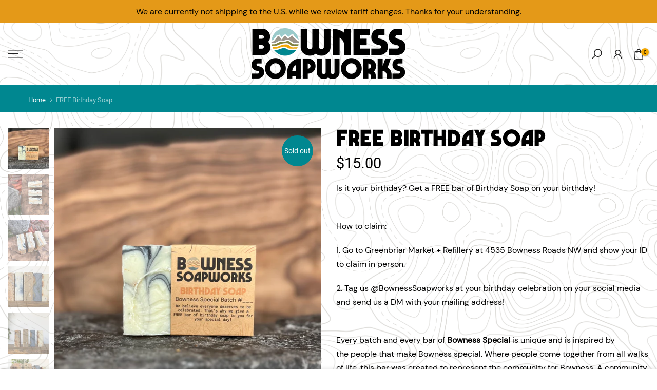

--- FILE ---
content_type: text/html; charset=utf-8
request_url: https://bownesssoapworks.com/products/free-birthday-soap
body_size: 54116
content:
<!doctype html><html class="t4sp-theme t4s-wrapper__full_width rtl_false swatch_color_style_2 pr_border_style_1 pr_img_effect_2 enable_eff_img1_true badge_shape_1 css_for_wis_app_true shadow_round_img_false t4s-header__sidebar is-remove-unavai-2 t4_compare_true t4s-cart-count-0 t4s-pr-ellipsis-false
 no-js" lang="en">
  <head><script type="application/vnd.locksmith+json" data-locksmith>{"version":"v254","locked":false,"initialized":true,"scope":"product","access_granted":true,"access_denied":false,"requires_customer":false,"manual_lock":false,"remote_lock":false,"has_timeout":false,"remote_rendered":null,"hide_resource":false,"hide_links_to_resource":false,"transparent":true,"locks":{"all":[],"opened":[]},"keys":[],"keys_signature":"dd0acfcd4c7bb783fd2e37b8ecb940c5feec92fe75a485415c2137b33a57bd82","state":{"template":"product","theme":122558775429,"product":"free-birthday-soap","collection":null,"page":null,"blog":null,"article":null,"app":null},"now":1769037340,"path":"\/products\/free-birthday-soap","locale_root_url":"\/","canonical_url":"https:\/\/bownesssoapworks.com\/products\/free-birthday-soap","customer_id":null,"customer_id_signature":"dd0acfcd4c7bb783fd2e37b8ecb940c5feec92fe75a485415c2137b33a57bd82","cart":null}</script><script data-locksmith>!function(){undefined;!function(){var s=window.Locksmith={},e=document.querySelector('script[type="application/vnd.locksmith+json"]'),n=e&&e.innerHTML;if(s.state={},s.util={},s.loading=!1,n)try{s.state=JSON.parse(n)}catch(d){}if(document.addEventListener&&document.querySelector){var o,a,i,t=[76,79,67,75,83,77,73,84,72,49,49],c=function(){a=t.slice(0)},l="style",r=function(e){e&&27!==e.keyCode&&"click"!==e.type||(document.removeEventListener("keydown",r),document.removeEventListener("click",r),o&&document.body.removeChild(o),o=null)};c(),document.addEventListener("keyup",function(e){if(e.keyCode===a[0]){if(clearTimeout(i),a.shift(),0<a.length)return void(i=setTimeout(c,1e3));c(),r(),(o=document.createElement("div"))[l].width="50%",o[l].maxWidth="1000px",o[l].height="85%",o[l].border="1px rgba(0, 0, 0, 0.2) solid",o[l].background="rgba(255, 255, 255, 0.99)",o[l].borderRadius="4px",o[l].position="fixed",o[l].top="50%",o[l].left="50%",o[l].transform="translateY(-50%) translateX(-50%)",o[l].boxShadow="0 2px 5px rgba(0, 0, 0, 0.3), 0 0 100vh 100vw rgba(0, 0, 0, 0.5)",o[l].zIndex="2147483645";var t=document.createElement("textarea");t.value=JSON.stringify(JSON.parse(n),null,2),t[l].border="none",t[l].display="block",t[l].boxSizing="border-box",t[l].width="100%",t[l].height="100%",t[l].background="transparent",t[l].padding="22px",t[l].fontFamily="monospace",t[l].fontSize="14px",t[l].color="#333",t[l].resize="none",t[l].outline="none",t.readOnly=!0,o.appendChild(t),document.body.appendChild(o),t.addEventListener("click",function(e){e.stopImmediatePropagation()}),t.select(),document.addEventListener("keydown",r),document.addEventListener("click",r)}})}s.isEmbedded=-1!==window.location.search.indexOf("_ab=0&_fd=0&_sc=1"),s.path=s.state.path||window.location.pathname,s.basePath=s.state.locale_root_url.concat("/apps/locksmith").replace(/^\/\//,"/"),s.reloading=!1,s.util.console=window.console||{log:function(){},error:function(){}},s.util.makeUrl=function(e,t){var n,o=s.basePath+e,a=[],i=s.cache();for(n in i)a.push(n+"="+encodeURIComponent(i[n]));for(n in t)a.push(n+"="+encodeURIComponent(t[n]));return s.state.customer_id&&(a.push("customer_id="+encodeURIComponent(s.state.customer_id)),a.push("customer_id_signature="+encodeURIComponent(s.state.customer_id_signature))),o+=(-1===o.indexOf("?")?"?":"&")+a.join("&")},s._initializeCallbacks=[],s.on=function(e,t){if("initialize"!==e)throw'Locksmith.on() currently only supports the "initialize" event';s._initializeCallbacks.push(t)},s.initializeSession=function(e){if(!s.isEmbedded){var t=!1,n=!0,o=!0;(e=e||{}).silent&&(o=n=!(t=!0)),s.ping({silent:t,spinner:n,reload:o,callback:function(){s._initializeCallbacks.forEach(function(e){e()})}})}},s.cache=function(e){var t={};try{var n=function a(e){return(document.cookie.match("(^|; )"+e+"=([^;]*)")||0)[2]};t=JSON.parse(decodeURIComponent(n("locksmith-params")||"{}"))}catch(d){}if(e){for(var o in e)t[o]=e[o];document.cookie="locksmith-params=; expires=Thu, 01 Jan 1970 00:00:00 GMT; path=/",document.cookie="locksmith-params="+encodeURIComponent(JSON.stringify(t))+"; path=/"}return t},s.cache.cart=s.state.cart,s.cache.cartLastSaved=null,s.params=s.cache(),s.util.reload=function(){s.reloading=!0;try{window.location.href=window.location.href.replace(/#.*/,"")}catch(d){s.util.console.error("Preferred reload method failed",d),window.location.reload()}},s.cache.saveCart=function(e){if(!s.cache.cart||s.cache.cart===s.cache.cartLastSaved)return e?e():null;var t=s.cache.cartLastSaved;s.cache.cartLastSaved=s.cache.cart,fetch("/cart/update.js",{method:"POST",headers:{"Content-Type":"application/json",Accept:"application/json"},body:JSON.stringify({attributes:{locksmith:s.cache.cart}})}).then(function(e){if(!e.ok)throw new Error("Cart update failed: "+e.status);return e.json()}).then(function(){e&&e()})["catch"](function(e){if(s.cache.cartLastSaved=t,!s.reloading)throw e})},s.util.spinnerHTML='<style>body{background:#FFF}@keyframes spin{from{transform:rotate(0deg)}to{transform:rotate(360deg)}}#loading{display:flex;width:100%;height:50vh;color:#777;align-items:center;justify-content:center}#loading .spinner{display:block;animation:spin 600ms linear infinite;position:relative;width:50px;height:50px}#loading .spinner-ring{stroke:currentColor;stroke-dasharray:100%;stroke-width:2px;stroke-linecap:round;fill:none}</style><div id="loading"><div class="spinner"><svg width="100%" height="100%"><svg preserveAspectRatio="xMinYMin"><circle class="spinner-ring" cx="50%" cy="50%" r="45%"></circle></svg></svg></div></div>',s.util.clobberBody=function(e){document.body.innerHTML=e},s.util.clobberDocument=function(e){e.responseText&&(e=e.responseText),document.documentElement&&document.removeChild(document.documentElement);var t=document.open("text/html","replace");t.writeln(e),t.close(),setTimeout(function(){var e=t.querySelector("[autofocus]");e&&e.focus()},100)},s.util.serializeForm=function(e){if(e&&"FORM"===e.nodeName){var t,n,o={};for(t=e.elements.length-1;0<=t;t-=1)if(""!==e.elements[t].name)switch(e.elements[t].nodeName){case"INPUT":switch(e.elements[t].type){default:case"text":case"hidden":case"password":case"button":case"reset":case"submit":o[e.elements[t].name]=e.elements[t].value;break;case"checkbox":case"radio":e.elements[t].checked&&(o[e.elements[t].name]=e.elements[t].value);break;case"file":}break;case"TEXTAREA":o[e.elements[t].name]=e.elements[t].value;break;case"SELECT":switch(e.elements[t].type){case"select-one":o[e.elements[t].name]=e.elements[t].value;break;case"select-multiple":for(n=e.elements[t].options.length-1;0<=n;n-=1)e.elements[t].options[n].selected&&(o[e.elements[t].name]=e.elements[t].options[n].value)}break;case"BUTTON":switch(e.elements[t].type){case"reset":case"submit":case"button":o[e.elements[t].name]=e.elements[t].value}}return o}},s.util.on=function(e,i,s,t){t=t||document;var c="locksmith-"+e+i,n=function(e){var t=e.target,n=e.target.parentElement,o=t&&t.className&&(t.className.baseVal||t.className)||"",a=n&&n.className&&(n.className.baseVal||n.className)||"";("string"==typeof o&&-1!==o.split(/\s+/).indexOf(i)||"string"==typeof a&&-1!==a.split(/\s+/).indexOf(i))&&!e[c]&&(e[c]=!0,s(e))};t.attachEvent?t.attachEvent(e,n):t.addEventListener(e,n,!1)},s.util.enableActions=function(e){s.util.on("click","locksmith-action",function(e){e.preventDefault();var t=e.target;t.dataset.confirmWith&&!confirm(t.dataset.confirmWith)||(t.disabled=!0,t.innerText=t.dataset.disableWith,s.post("/action",t.dataset.locksmithParams,{spinner:!1,type:"text",success:function(e){(e=JSON.parse(e.responseText)).message&&alert(e.message),s.util.reload()}}))},e)},s.util.inject=function(e,t){var n=["data","locksmith","append"];if(-1!==t.indexOf(n.join("-"))){var o=document.createElement("div");o.innerHTML=t,e.appendChild(o)}else e.innerHTML=t;var a,i,s=e.querySelectorAll("script");for(i=0;i<s.length;++i){a=s[i];var c=document.createElement("script");if(a.type&&(c.type=a.type),a.src)c.src=a.src;else{var l=document.createTextNode(a.innerHTML);c.appendChild(l)}e.appendChild(c)}var r=e.querySelector("[autofocus]");r&&r.focus()},s.post=function(e,t,n){!1!==(n=n||{}).spinner&&s.util.clobberBody(s.util.spinnerHTML);var o={};n.container===document?(o.layout=1,n.success=function(e){s.util.clobberDocument(e)}):n.container&&(o.layout=0,n.success=function(e){var t=document.getElementById(n.container);s.util.inject(t,e),t.id===t.firstChild.id&&t.parentElement.replaceChild(t.firstChild,t)}),n.form_type&&(t.form_type=n.form_type),n.include_layout_classes!==undefined&&(t.include_layout_classes=n.include_layout_classes),n.lock_id!==undefined&&(t.lock_id=n.lock_id),s.loading=!0;var a=s.util.makeUrl(e,o),i="json"===n.type||"text"===n.type;fetch(a,{method:"POST",headers:{"Content-Type":"application/json",Accept:i?"application/json":"text/html"},body:JSON.stringify(t)}).then(function(e){if(!e.ok)throw new Error("Request failed: "+e.status);return e.text()}).then(function(e){var t=n.success||s.util.clobberDocument;t(i?{responseText:e}:e)})["catch"](function(e){if(!s.reloading)if("dashboard.weglot.com"!==window.location.host){if(!n.silent)throw alert("Something went wrong! Please refresh and try again."),e;console.error(e)}else console.error(e)})["finally"](function(){s.loading=!1})},s.postResource=function(e,t){e.path=s.path,e.search=window.location.search,e.state=s.state,e.passcode&&(e.passcode=e.passcode.trim()),e.email&&(e.email=e.email.trim()),e.state.cart=s.cache.cart,e.locksmith_json=s.jsonTag,e.locksmith_json_signature=s.jsonTagSignature,s.post("/resource",e,t)},s.ping=function(e){if(!s.isEmbedded){e=e||{};var t=function(){e.reload?s.util.reload():"function"==typeof e.callback&&e.callback()};s.post("/ping",{path:s.path,search:window.location.search,state:s.state},{spinner:!!e.spinner,silent:"undefined"==typeof e.silent||e.silent,type:"text",success:function(e){e&&e.responseText?((e=JSON.parse(e.responseText)).messages&&0<e.messages.length&&s.showMessages(e.messages),e.cart&&s.cache.cart!==e.cart?(s.cache.cart=e.cart,s.cache.saveCart(function(){t(),e.cart&&e.cart.match(/^.+:/)&&s.util.reload()})):t()):console.error("[Locksmith] Invalid result in ping callback:",e)}})}},s.timeoutMonitor=function(){var e=s.cache.cart;s.ping({callback:function(){e!==s.cache.cart||setTimeout(function(){s.timeoutMonitor()},6e4)}})},s.showMessages=function(e){var t=document.createElement("div");t.style.position="fixed",t.style.left=0,t.style.right=0,t.style.bottom="-50px",t.style.opacity=0,t.style.background="#191919",t.style.color="#ddd",t.style.transition="bottom 0.2s, opacity 0.2s",t.style.zIndex=999999,t.innerHTML="        <style>          .locksmith-ab .locksmith-b { display: none; }          .locksmith-ab.toggled .locksmith-b { display: flex; }          .locksmith-ab.toggled .locksmith-a { display: none; }          .locksmith-flex { display: flex; flex-wrap: wrap; justify-content: space-between; align-items: center; padding: 10px 20px; }          .locksmith-message + .locksmith-message { border-top: 1px #555 solid; }          .locksmith-message a { color: inherit; font-weight: bold; }          .locksmith-message a:hover { color: inherit; opacity: 0.8; }          a.locksmith-ab-toggle { font-weight: inherit; text-decoration: underline; }          .locksmith-text { flex-grow: 1; }          .locksmith-cta { flex-grow: 0; text-align: right; }          .locksmith-cta button { transform: scale(0.8); transform-origin: left; }          .locksmith-cta > * { display: block; }          .locksmith-cta > * + * { margin-top: 10px; }          .locksmith-message a.locksmith-close { flex-grow: 0; text-decoration: none; margin-left: 15px; font-size: 30px; font-family: monospace; display: block; padding: 2px 10px; }                    @media screen and (max-width: 600px) {            .locksmith-wide-only { display: none !important; }            .locksmith-flex { padding: 0 15px; }            .locksmith-flex > * { margin-top: 5px; margin-bottom: 5px; }            .locksmith-cta { text-align: left; }          }                    @media screen and (min-width: 601px) {            .locksmith-narrow-only { display: none !important; }          }        </style>      "+e.map(function(e){return'<div class="locksmith-message">'+e+"</div>"}).join(""),document.body.appendChild(t),document.body.style.position="relative",document.body.parentElement.style.paddingBottom=t.offsetHeight+"px",setTimeout(function(){t.style.bottom=0,t.style.opacity=1},50),s.util.on("click","locksmith-ab-toggle",function(e){e.preventDefault();for(var t=e.target.parentElement;-1===t.className.split(" ").indexOf("locksmith-ab");)t=t.parentElement;-1!==t.className.split(" ").indexOf("toggled")?t.className=t.className.replace("toggled",""):t.className=t.className+" toggled"}),s.util.enableActions(t)}}()}();</script>
      <script data-locksmith>Locksmith.cache.cart=null</script>

  <script data-locksmith>Locksmith.jsonTag="{\"version\":\"v254\",\"locked\":false,\"initialized\":true,\"scope\":\"product\",\"access_granted\":true,\"access_denied\":false,\"requires_customer\":false,\"manual_lock\":false,\"remote_lock\":false,\"has_timeout\":false,\"remote_rendered\":null,\"hide_resource\":false,\"hide_links_to_resource\":false,\"transparent\":true,\"locks\":{\"all\":[],\"opened\":[]},\"keys\":[],\"keys_signature\":\"dd0acfcd4c7bb783fd2e37b8ecb940c5feec92fe75a485415c2137b33a57bd82\",\"state\":{\"template\":\"product\",\"theme\":122558775429,\"product\":\"free-birthday-soap\",\"collection\":null,\"page\":null,\"blog\":null,\"article\":null,\"app\":null},\"now\":1769037340,\"path\":\"\\\/products\\\/free-birthday-soap\",\"locale_root_url\":\"\\\/\",\"canonical_url\":\"https:\\\/\\\/bownesssoapworks.com\\\/products\\\/free-birthday-soap\",\"customer_id\":null,\"customer_id_signature\":\"dd0acfcd4c7bb783fd2e37b8ecb940c5feec92fe75a485415c2137b33a57bd82\",\"cart\":null}";Locksmith.jsonTagSignature="e09d5a9c8107bf0cf96e44743875a7fb56efaf02b690b140f98b23a7c3dd5c4c"</script>



 
<meta charset="utf-8">
    <meta http-equiv="X-UA-Compatible" content="IE=edge">
    <meta name="viewport" content="width=device-width, initial-scale=1, height=device-height, minimum-scale=1.0, maximum-scale=1.0">
    <meta name="theme-color" content="">
    <link rel="canonical" href="https://bownesssoapworks.com/products/free-birthday-soap">
    <link rel="preconnect" href="https://cdn.shopify.com" crossorigin><link rel="shortcut icon" type="image/png" href="//bownesssoapworks.com/cdn/shop/files/Sublogo_1_-_Color_Transparent.png?v=1673035981&width=32"><title>FREE Birthday Soap &ndash; BownessSoapworks</title><meta name="description" content="Is it your birthday? Get a FREE bar of Birthday Soap on your birthday!  How to claim: 1. Go to Greenbriar Market + Refillery at 4535 Bowness Roads NW and show your ID to claim in person. 2. Tag us @BownessSoapworks at your birthday celebration on your social media and send us a DM with your mailing address!  Every batc">
<meta name="keywords" content="FREE Birthday Soap,BownessSoapworks,bownesssoapworks.com"/><meta name="author" content="The4"><meta property="og:site_name" content="BownessSoapworks">
<meta property="og:url" content="https://bownesssoapworks.com/products/free-birthday-soap"><meta property="og:title" content="FREE Birthday Soap">
<meta property="og:type" content="og:product">
<meta property="og:description" content="Is it your birthday? Get a FREE bar of Birthday Soap on your birthday!  How to claim: 1. Go to Greenbriar Market + Refillery at 4535 Bowness Roads NW and show your ID to claim in person. 2. Tag us @BownessSoapworks at your birthday celebration on your social media and send us a DM with your mailing address!  Every batc">
<meta property="product:price:amount" content="15.00">
  <meta property="product:price:amount" content="CAD"><meta property="og:image" content="http://bownesssoapworks.com/cdn/shop/files/4186BC89-B6B0-4FB0-91AD-65BD32DAE430.jpg?v=1693180851">
<meta property="og:image:secure_url" content="https://bownesssoapworks.com/cdn/shop/files/4186BC89-B6B0-4FB0-91AD-65BD32DAE430.jpg?v=1693180851"><meta property="og:image:width" content="4032"><meta property="og:image:height" content="4032">
    <meta property="og:image" content="http://bownesssoapworks.com/cdn/shop/files/image_93e37394-bc86-45bd-8569-ca8a9e0905df.jpg?v=1693180851">
<meta property="og:image:secure_url" content="https://bownesssoapworks.com/cdn/shop/files/image_93e37394-bc86-45bd-8569-ca8a9e0905df.jpg?v=1693180851"><meta property="og:image:width" content="2048"><meta property="og:image:height" content="2048">
    <meta property="og:image" content="http://bownesssoapworks.com/cdn/shop/files/image_43fa87fa-3ad4-45cc-b002-c3a1b6b32141.jpg?v=1693180851">
<meta property="og:image:secure_url" content="https://bownesssoapworks.com/cdn/shop/files/image_43fa87fa-3ad4-45cc-b002-c3a1b6b32141.jpg?v=1693180851"><meta property="og:image:width" content="2048"><meta property="og:image:height" content="2048">
    <meta name="twitter:card" content="summary_large_image"><meta name="twitter:title" content="FREE Birthday Soap">
<meta name="twitter:description" content="Is it your birthday? Get a FREE bar of Birthday Soap on your birthday!  How to claim: 1. Go to Greenbriar Market + Refillery at 4535 Bowness Roads NW and show your ID to claim in person. 2. Tag us @BownessSoapworks at your birthday celebration on your social media and send us a DM with your mailing address!  Every batc">
<script src="//bownesssoapworks.com/cdn/shop/t/16/assets/lazysizes.min.js?v=102228275213635696951676658230" async="async"></script>
    <script src="//bownesssoapworks.com/cdn/shop/t/16/assets/global.min.js?v=178851472752086916161676658230" defer="defer"></script>
    <script>window.performance && window.performance.mark && window.performance.mark('shopify.content_for_header.start');</script><meta name="facebook-domain-verification" content="7p3fx6el8vmgqqp99ifmuuzmgj0jmu">
<meta name="facebook-domain-verification" content="n89dz82mxnkqegz9m3flje33z0zl14">
<meta name="google-site-verification" content="jxe3i7bXDaFi_ndMfkZqRM0NwkRlhtke-15jsYT6nIo">
<meta id="shopify-digital-wallet" name="shopify-digital-wallet" content="/31117672581/digital_wallets/dialog">
<meta name="shopify-checkout-api-token" content="b7887987808de95cf2713247a9fd8e1f">
<meta id="in-context-paypal-metadata" data-shop-id="31117672581" data-venmo-supported="false" data-environment="production" data-locale="en_US" data-paypal-v4="true" data-currency="CAD">
<link rel="alternate" type="application/json+oembed" href="https://bownesssoapworks.com/products/free-birthday-soap.oembed">
<script async="async" src="/checkouts/internal/preloads.js?locale=en-CA"></script>
<link rel="preconnect" href="https://shop.app" crossorigin="anonymous">
<script async="async" src="https://shop.app/checkouts/internal/preloads.js?locale=en-CA&shop_id=31117672581" crossorigin="anonymous"></script>
<script id="apple-pay-shop-capabilities" type="application/json">{"shopId":31117672581,"countryCode":"CA","currencyCode":"CAD","merchantCapabilities":["supports3DS"],"merchantId":"gid:\/\/shopify\/Shop\/31117672581","merchantName":"BownessSoapworks","requiredBillingContactFields":["postalAddress","email","phone"],"requiredShippingContactFields":["postalAddress","email","phone"],"shippingType":"shipping","supportedNetworks":["visa","masterCard","amex","discover","interac","jcb"],"total":{"type":"pending","label":"BownessSoapworks","amount":"1.00"},"shopifyPaymentsEnabled":true,"supportsSubscriptions":true}</script>
<script id="shopify-features" type="application/json">{"accessToken":"b7887987808de95cf2713247a9fd8e1f","betas":["rich-media-storefront-analytics"],"domain":"bownesssoapworks.com","predictiveSearch":true,"shopId":31117672581,"locale":"en"}</script>
<script>var Shopify = Shopify || {};
Shopify.shop = "bownesssoapworks.myshopify.com";
Shopify.locale = "en";
Shopify.currency = {"active":"CAD","rate":"1.0"};
Shopify.country = "CA";
Shopify.theme = {"name":"Kalles Theme - Customized CURRENT | Jan 2025","id":122558775429,"schema_name":"Kalles","schema_version":"4.1","theme_store_id":null,"role":"main"};
Shopify.theme.handle = "null";
Shopify.theme.style = {"id":null,"handle":null};
Shopify.cdnHost = "bownesssoapworks.com/cdn";
Shopify.routes = Shopify.routes || {};
Shopify.routes.root = "/";</script>
<script type="module">!function(o){(o.Shopify=o.Shopify||{}).modules=!0}(window);</script>
<script>!function(o){function n(){var o=[];function n(){o.push(Array.prototype.slice.apply(arguments))}return n.q=o,n}var t=o.Shopify=o.Shopify||{};t.loadFeatures=n(),t.autoloadFeatures=n()}(window);</script>
<script>
  window.ShopifyPay = window.ShopifyPay || {};
  window.ShopifyPay.apiHost = "shop.app\/pay";
  window.ShopifyPay.redirectState = null;
</script>
<script id="shop-js-analytics" type="application/json">{"pageType":"product"}</script>
<script defer="defer" async type="module" src="//bownesssoapworks.com/cdn/shopifycloud/shop-js/modules/v2/client.init-shop-cart-sync_BT-GjEfc.en.esm.js"></script>
<script defer="defer" async type="module" src="//bownesssoapworks.com/cdn/shopifycloud/shop-js/modules/v2/chunk.common_D58fp_Oc.esm.js"></script>
<script defer="defer" async type="module" src="//bownesssoapworks.com/cdn/shopifycloud/shop-js/modules/v2/chunk.modal_xMitdFEc.esm.js"></script>
<script type="module">
  await import("//bownesssoapworks.com/cdn/shopifycloud/shop-js/modules/v2/client.init-shop-cart-sync_BT-GjEfc.en.esm.js");
await import("//bownesssoapworks.com/cdn/shopifycloud/shop-js/modules/v2/chunk.common_D58fp_Oc.esm.js");
await import("//bownesssoapworks.com/cdn/shopifycloud/shop-js/modules/v2/chunk.modal_xMitdFEc.esm.js");

  window.Shopify.SignInWithShop?.initShopCartSync?.({"fedCMEnabled":true,"windoidEnabled":true});

</script>
<script defer="defer" async type="module" src="//bownesssoapworks.com/cdn/shopifycloud/shop-js/modules/v2/client.payment-terms_Ci9AEqFq.en.esm.js"></script>
<script defer="defer" async type="module" src="//bownesssoapworks.com/cdn/shopifycloud/shop-js/modules/v2/chunk.common_D58fp_Oc.esm.js"></script>
<script defer="defer" async type="module" src="//bownesssoapworks.com/cdn/shopifycloud/shop-js/modules/v2/chunk.modal_xMitdFEc.esm.js"></script>
<script type="module">
  await import("//bownesssoapworks.com/cdn/shopifycloud/shop-js/modules/v2/client.payment-terms_Ci9AEqFq.en.esm.js");
await import("//bownesssoapworks.com/cdn/shopifycloud/shop-js/modules/v2/chunk.common_D58fp_Oc.esm.js");
await import("//bownesssoapworks.com/cdn/shopifycloud/shop-js/modules/v2/chunk.modal_xMitdFEc.esm.js");

  
</script>
<script>
  window.Shopify = window.Shopify || {};
  if (!window.Shopify.featureAssets) window.Shopify.featureAssets = {};
  window.Shopify.featureAssets['shop-js'] = {"shop-cart-sync":["modules/v2/client.shop-cart-sync_DZOKe7Ll.en.esm.js","modules/v2/chunk.common_D58fp_Oc.esm.js","modules/v2/chunk.modal_xMitdFEc.esm.js"],"init-fed-cm":["modules/v2/client.init-fed-cm_B6oLuCjv.en.esm.js","modules/v2/chunk.common_D58fp_Oc.esm.js","modules/v2/chunk.modal_xMitdFEc.esm.js"],"shop-cash-offers":["modules/v2/client.shop-cash-offers_D2sdYoxE.en.esm.js","modules/v2/chunk.common_D58fp_Oc.esm.js","modules/v2/chunk.modal_xMitdFEc.esm.js"],"shop-login-button":["modules/v2/client.shop-login-button_QeVjl5Y3.en.esm.js","modules/v2/chunk.common_D58fp_Oc.esm.js","modules/v2/chunk.modal_xMitdFEc.esm.js"],"pay-button":["modules/v2/client.pay-button_DXTOsIq6.en.esm.js","modules/v2/chunk.common_D58fp_Oc.esm.js","modules/v2/chunk.modal_xMitdFEc.esm.js"],"shop-button":["modules/v2/client.shop-button_DQZHx9pm.en.esm.js","modules/v2/chunk.common_D58fp_Oc.esm.js","modules/v2/chunk.modal_xMitdFEc.esm.js"],"avatar":["modules/v2/client.avatar_BTnouDA3.en.esm.js"],"init-windoid":["modules/v2/client.init-windoid_CR1B-cfM.en.esm.js","modules/v2/chunk.common_D58fp_Oc.esm.js","modules/v2/chunk.modal_xMitdFEc.esm.js"],"init-shop-for-new-customer-accounts":["modules/v2/client.init-shop-for-new-customer-accounts_C_vY_xzh.en.esm.js","modules/v2/client.shop-login-button_QeVjl5Y3.en.esm.js","modules/v2/chunk.common_D58fp_Oc.esm.js","modules/v2/chunk.modal_xMitdFEc.esm.js"],"init-shop-email-lookup-coordinator":["modules/v2/client.init-shop-email-lookup-coordinator_BI7n9ZSv.en.esm.js","modules/v2/chunk.common_D58fp_Oc.esm.js","modules/v2/chunk.modal_xMitdFEc.esm.js"],"init-shop-cart-sync":["modules/v2/client.init-shop-cart-sync_BT-GjEfc.en.esm.js","modules/v2/chunk.common_D58fp_Oc.esm.js","modules/v2/chunk.modal_xMitdFEc.esm.js"],"shop-toast-manager":["modules/v2/client.shop-toast-manager_DiYdP3xc.en.esm.js","modules/v2/chunk.common_D58fp_Oc.esm.js","modules/v2/chunk.modal_xMitdFEc.esm.js"],"init-customer-accounts":["modules/v2/client.init-customer-accounts_D9ZNqS-Q.en.esm.js","modules/v2/client.shop-login-button_QeVjl5Y3.en.esm.js","modules/v2/chunk.common_D58fp_Oc.esm.js","modules/v2/chunk.modal_xMitdFEc.esm.js"],"init-customer-accounts-sign-up":["modules/v2/client.init-customer-accounts-sign-up_iGw4briv.en.esm.js","modules/v2/client.shop-login-button_QeVjl5Y3.en.esm.js","modules/v2/chunk.common_D58fp_Oc.esm.js","modules/v2/chunk.modal_xMitdFEc.esm.js"],"shop-follow-button":["modules/v2/client.shop-follow-button_CqMgW2wH.en.esm.js","modules/v2/chunk.common_D58fp_Oc.esm.js","modules/v2/chunk.modal_xMitdFEc.esm.js"],"checkout-modal":["modules/v2/client.checkout-modal_xHeaAweL.en.esm.js","modules/v2/chunk.common_D58fp_Oc.esm.js","modules/v2/chunk.modal_xMitdFEc.esm.js"],"shop-login":["modules/v2/client.shop-login_D91U-Q7h.en.esm.js","modules/v2/chunk.common_D58fp_Oc.esm.js","modules/v2/chunk.modal_xMitdFEc.esm.js"],"lead-capture":["modules/v2/client.lead-capture_BJmE1dJe.en.esm.js","modules/v2/chunk.common_D58fp_Oc.esm.js","modules/v2/chunk.modal_xMitdFEc.esm.js"],"payment-terms":["modules/v2/client.payment-terms_Ci9AEqFq.en.esm.js","modules/v2/chunk.common_D58fp_Oc.esm.js","modules/v2/chunk.modal_xMitdFEc.esm.js"]};
</script>
<script>(function() {
  var isLoaded = false;
  function asyncLoad() {
    if (isLoaded) return;
    isLoaded = true;
    var urls = ["https:\/\/chimpstatic.com\/mcjs-connected\/js\/users\/d74106990df1d9ee61f4243bc\/d4ffcc441d616f5dd09b8f355.js?shop=bownesssoapworks.myshopify.com","https:\/\/zegsu.com\/shopify\/instagenie\/widget?version=1.0.0\u0026shop=bownesssoapworks.myshopify.com\u0026token=1674234650\u0026shop=bownesssoapworks.myshopify.com","https:\/\/shy.elfsight.com\/p\/platform.js?shop=bownesssoapworks.myshopify.com","https:\/\/inffuse.eventscalendar.co\/plugins\/shopify\/loader.js?app=calendar\u0026shop=bownesssoapworks.myshopify.com\u0026shop=bownesssoapworks.myshopify.com","https:\/\/zegsu.com\/shopify\/instagenie\/widget?version=1.0.0\u0026shop=bownesssoapworks.myshopify.com\u0026token=1675456427\u0026shop=bownesssoapworks.myshopify.com","\/\/www.powr.io\/powr.js?powr-token=bownesssoapworks.myshopify.com\u0026external-type=shopify\u0026shop=bownesssoapworks.myshopify.com","https:\/\/zegsu.com\/shopify\/instagenie\/widget?version=1.0.0\u0026shop=bownesssoapworks.myshopify.com\u0026token=1676660530\u0026shop=bownesssoapworks.myshopify.com","https:\/\/widgets.automizely.com\/loyalty\/v1\/main.js?connection_id=094a06426c424234bc8c8abc71b8a041\u0026mapped_org_id=d8dd9b305fb16ff98e4d4ad570cfac43_v1\u0026shop=bownesssoapworks.myshopify.com","\/\/cdn.shopify.com\/proxy\/acc489117302ae2949c052a957f295c559605ff0d46deefa2cac591a9512b61b\/bucket.useifsapp.com\/theme-files-min\/js\/ifs-script-tag-min.js?v=2\u0026shop=bownesssoapworks.myshopify.com\u0026sp-cache-control=cHVibGljLCBtYXgtYWdlPTkwMA"];
    for (var i = 0; i < urls.length; i++) {
      var s = document.createElement('script');
      s.type = 'text/javascript';
      s.async = true;
      s.src = urls[i];
      var x = document.getElementsByTagName('script')[0];
      x.parentNode.insertBefore(s, x);
    }
  };
  if(window.attachEvent) {
    window.attachEvent('onload', asyncLoad);
  } else {
    window.addEventListener('load', asyncLoad, false);
  }
})();</script>
<script id="__st">var __st={"a":31117672581,"offset":-25200,"reqid":"93023ed2-4a1b-4212-8414-82af3633474b-1769037339","pageurl":"bownesssoapworks.com\/products\/free-birthday-soap","u":"1e9f8cb2aed2","p":"product","rtyp":"product","rid":6846047486085};</script>
<script>window.ShopifyPaypalV4VisibilityTracking = true;</script>
<script id="captcha-bootstrap">!function(){'use strict';const t='contact',e='account',n='new_comment',o=[[t,t],['blogs',n],['comments',n],[t,'customer']],c=[[e,'customer_login'],[e,'guest_login'],[e,'recover_customer_password'],[e,'create_customer']],r=t=>t.map((([t,e])=>`form[action*='/${t}']:not([data-nocaptcha='true']) input[name='form_type'][value='${e}']`)).join(','),a=t=>()=>t?[...document.querySelectorAll(t)].map((t=>t.form)):[];function s(){const t=[...o],e=r(t);return a(e)}const i='password',u='form_key',d=['recaptcha-v3-token','g-recaptcha-response','h-captcha-response',i],f=()=>{try{return window.sessionStorage}catch{return}},m='__shopify_v',_=t=>t.elements[u];function p(t,e,n=!1){try{const o=window.sessionStorage,c=JSON.parse(o.getItem(e)),{data:r}=function(t){const{data:e,action:n}=t;return t[m]||n?{data:e,action:n}:{data:t,action:n}}(c);for(const[e,n]of Object.entries(r))t.elements[e]&&(t.elements[e].value=n);n&&o.removeItem(e)}catch(o){console.error('form repopulation failed',{error:o})}}const l='form_type',E='cptcha';function T(t){t.dataset[E]=!0}const w=window,h=w.document,L='Shopify',v='ce_forms',y='captcha';let A=!1;((t,e)=>{const n=(g='f06e6c50-85a8-45c8-87d0-21a2b65856fe',I='https://cdn.shopify.com/shopifycloud/storefront-forms-hcaptcha/ce_storefront_forms_captcha_hcaptcha.v1.5.2.iife.js',D={infoText:'Protected by hCaptcha',privacyText:'Privacy',termsText:'Terms'},(t,e,n)=>{const o=w[L][v],c=o.bindForm;if(c)return c(t,g,e,D).then(n);var r;o.q.push([[t,g,e,D],n]),r=I,A||(h.body.append(Object.assign(h.createElement('script'),{id:'captcha-provider',async:!0,src:r})),A=!0)});var g,I,D;w[L]=w[L]||{},w[L][v]=w[L][v]||{},w[L][v].q=[],w[L][y]=w[L][y]||{},w[L][y].protect=function(t,e){n(t,void 0,e),T(t)},Object.freeze(w[L][y]),function(t,e,n,w,h,L){const[v,y,A,g]=function(t,e,n){const i=e?o:[],u=t?c:[],d=[...i,...u],f=r(d),m=r(i),_=r(d.filter((([t,e])=>n.includes(e))));return[a(f),a(m),a(_),s()]}(w,h,L),I=t=>{const e=t.target;return e instanceof HTMLFormElement?e:e&&e.form},D=t=>v().includes(t);t.addEventListener('submit',(t=>{const e=I(t);if(!e)return;const n=D(e)&&!e.dataset.hcaptchaBound&&!e.dataset.recaptchaBound,o=_(e),c=g().includes(e)&&(!o||!o.value);(n||c)&&t.preventDefault(),c&&!n&&(function(t){try{if(!f())return;!function(t){const e=f();if(!e)return;const n=_(t);if(!n)return;const o=n.value;o&&e.removeItem(o)}(t);const e=Array.from(Array(32),(()=>Math.random().toString(36)[2])).join('');!function(t,e){_(t)||t.append(Object.assign(document.createElement('input'),{type:'hidden',name:u})),t.elements[u].value=e}(t,e),function(t,e){const n=f();if(!n)return;const o=[...t.querySelectorAll(`input[type='${i}']`)].map((({name:t})=>t)),c=[...d,...o],r={};for(const[a,s]of new FormData(t).entries())c.includes(a)||(r[a]=s);n.setItem(e,JSON.stringify({[m]:1,action:t.action,data:r}))}(t,e)}catch(e){console.error('failed to persist form',e)}}(e),e.submit())}));const S=(t,e)=>{t&&!t.dataset[E]&&(n(t,e.some((e=>e===t))),T(t))};for(const o of['focusin','change'])t.addEventListener(o,(t=>{const e=I(t);D(e)&&S(e,y())}));const B=e.get('form_key'),M=e.get(l),P=B&&M;t.addEventListener('DOMContentLoaded',(()=>{const t=y();if(P)for(const e of t)e.elements[l].value===M&&p(e,B);[...new Set([...A(),...v().filter((t=>'true'===t.dataset.shopifyCaptcha))])].forEach((e=>S(e,t)))}))}(h,new URLSearchParams(w.location.search),n,t,e,['guest_login'])})(!0,!0)}();</script>
<script integrity="sha256-4kQ18oKyAcykRKYeNunJcIwy7WH5gtpwJnB7kiuLZ1E=" data-source-attribution="shopify.loadfeatures" defer="defer" src="//bownesssoapworks.com/cdn/shopifycloud/storefront/assets/storefront/load_feature-a0a9edcb.js" crossorigin="anonymous"></script>
<script crossorigin="anonymous" defer="defer" src="//bownesssoapworks.com/cdn/shopifycloud/storefront/assets/shopify_pay/storefront-65b4c6d7.js?v=20250812"></script>
<script data-source-attribution="shopify.dynamic_checkout.dynamic.init">var Shopify=Shopify||{};Shopify.PaymentButton=Shopify.PaymentButton||{isStorefrontPortableWallets:!0,init:function(){window.Shopify.PaymentButton.init=function(){};var t=document.createElement("script");t.src="https://bownesssoapworks.com/cdn/shopifycloud/portable-wallets/latest/portable-wallets.en.js",t.type="module",document.head.appendChild(t)}};
</script>
<script data-source-attribution="shopify.dynamic_checkout.buyer_consent">
  function portableWalletsHideBuyerConsent(e){var t=document.getElementById("shopify-buyer-consent"),n=document.getElementById("shopify-subscription-policy-button");t&&n&&(t.classList.add("hidden"),t.setAttribute("aria-hidden","true"),n.removeEventListener("click",e))}function portableWalletsShowBuyerConsent(e){var t=document.getElementById("shopify-buyer-consent"),n=document.getElementById("shopify-subscription-policy-button");t&&n&&(t.classList.remove("hidden"),t.removeAttribute("aria-hidden"),n.addEventListener("click",e))}window.Shopify?.PaymentButton&&(window.Shopify.PaymentButton.hideBuyerConsent=portableWalletsHideBuyerConsent,window.Shopify.PaymentButton.showBuyerConsent=portableWalletsShowBuyerConsent);
</script>
<script data-source-attribution="shopify.dynamic_checkout.cart.bootstrap">document.addEventListener("DOMContentLoaded",(function(){function t(){return document.querySelector("shopify-accelerated-checkout-cart, shopify-accelerated-checkout")}if(t())Shopify.PaymentButton.init();else{new MutationObserver((function(e,n){t()&&(Shopify.PaymentButton.init(),n.disconnect())})).observe(document.body,{childList:!0,subtree:!0})}}));
</script>
<link id="shopify-accelerated-checkout-styles" rel="stylesheet" media="screen" href="https://bownesssoapworks.com/cdn/shopifycloud/portable-wallets/latest/accelerated-checkout-backwards-compat.css" crossorigin="anonymous">
<style id="shopify-accelerated-checkout-cart">
        #shopify-buyer-consent {
  margin-top: 1em;
  display: inline-block;
  width: 100%;
}

#shopify-buyer-consent.hidden {
  display: none;
}

#shopify-subscription-policy-button {
  background: none;
  border: none;
  padding: 0;
  text-decoration: underline;
  font-size: inherit;
  cursor: pointer;
}

#shopify-subscription-policy-button::before {
  box-shadow: none;
}

      </style>

<script>window.performance && window.performance.mark && window.performance.mark('shopify.content_for_header.end');</script>
<link href="//bownesssoapworks.com/cdn/shop/t/16/assets/base.css?v=64082833373057407461676658230" rel="stylesheet" type="text/css" media="all" /><style data-shopify>:root {
        
         /* CSS Variables */
        --wrapper-mw      : 1700px;
        --font-family-1   : "system_ui", -apple-system, 'Segoe UI', Roboto, 'Helvetica Neue', 'Noto Sans', 'Liberation Sans', Arial, sans-serif, 'Apple Color Emoji', 'Segoe UI Emoji', 'Segoe UI Symbol', 'Noto Color Emoji';;
        --font-family-2   : "system_ui", -apple-system, 'Segoe UI', Roboto, 'Helvetica Neue', 'Noto Sans', 'Liberation Sans', Arial, sans-serif, 'Apple Color Emoji', 'Segoe UI Emoji', 'Segoe UI Symbol', 'Noto Color Emoji';;
        --font-family-3   : "system_ui", -apple-system, 'Segoe UI', Roboto, 'Helvetica Neue', 'Noto Sans', 'Liberation Sans', Arial, sans-serif, 'Apple Color Emoji', 'Segoe UI Emoji', 'Segoe UI Symbol', 'Noto Color Emoji';;
        --font-body-family   : "system_ui", -apple-system, 'Segoe UI', Roboto, 'Helvetica Neue', 'Noto Sans', 'Liberation Sans', Arial, sans-serif, 'Apple Color Emoji', 'Segoe UI Emoji', 'Segoe UI Symbol', 'Noto Color Emoji';;
        --font-heading-family: "system_ui", -apple-system, 'Segoe UI', Roboto, 'Helvetica Neue', 'Noto Sans', 'Liberation Sans', Arial, sans-serif, 'Apple Color Emoji', 'Segoe UI Emoji', 'Segoe UI Symbol', 'Noto Color Emoji';;
       
        
        --t4s-success-color       : #428445;
        --t4s-success-color-rgb   : 66, 132, 69;
        --t4s-warning-color       : #e0b252;
        --t4s-warning-color-rgb   : 224, 178, 82;
        --t4s-error-color         : #EB001B;
        --t4s-error-color-rgb     : 235, 0, 27;
        --t4s-light-color         : #ffffff;
        --t4s-dark-color          : #222222;
        --t4s-highlight-color     : #ec0101;
        --t4s-tooltip-background  : #c54901;
        --t4s-tooltip-color       : #fff;
        --loading-bar-color       : #c42300;
        --primary-sw-color        : #F4A800;
        --primary-sw-color-rgb    : 244, 168, 0;
        --border-sw-color         : #F4A800;
        --secondary-sw-color      : #F4A800;
        --primary-price-color     : #c42300;
        --secondary-price-color   : #000000;
        
        --t4s-body-background     : ;
        --text-color              : #000000;
        --text-color-rgb          : 0, 0, 0;
        --heading-color           : #e49918;
        --accent-color            : #e49918;
        --accent-color-rgb        : 228, 153, 24;
        --accent-color-darken     : #9f6b11;
        --accent-color-hover      : var(--accent-color-darken);
        --secondary-color         : #018790;
        --secondary-color-rgb     : 1, 135, 144;
        --link-color              : #000000;
        --link-color-hover        : #3c4326;
        --border-color            : ;
        --border-color-rgb        : ;
        --border-primary-color    : #333;
        --button-background       : #008790;
        --button-color            : #fff;
        --button-background-hover : #e49918;
        --button-color-hover      : #fff;

        --sale-badge-background    : #F4A800;
        --sale-badge-color         : #fff;
        --new-badge-background     : #109533;
        --new-badge-color          : #fff;
        --preorder-badge-background: #c54901;
        --preorder-badge-color     : #fff;
        --soldout-badge-background : #008790;
        --soldout-badge-color      : #fff;
        --custom-badge-background  : #00A500;
        --custom-badge-color       : #fff;/* Shopify related variables */
        --payment-terms-background-color: ;
        
        --lz-background: #e49918;
        --lz-img: url("//bownesssoapworks.com/cdn/shop/t/16/assets/t4s_loader.svg?v=97983234032129542921676658230");}

    html {
      font-size: 62.5%;
      height: 100%;
    }

    body {
      margin: 0;
      overflow-x: hidden;
      font-size:12px;
      letter-spacing: 0;
      color: var(--text-color);
      font-family: var(--font-body-family);
      line-height: 1.7;
      font-weight: 100;
      -webkit-font-smoothing: auto;
      -moz-osx-font-smoothing: auto;
    }
    /*
    @media screen and (min-width: 750px) {
      body {
        font-size: 1.6rem;
      }
    }
    */

    h1, h2, h3, h4, h5, h6, .t4s_as_title {
      color: var(--heading-color);
      font-family: var(--font-heading-family);
      line-height: 1.4;
      font-weight: 300;
      letter-spacing: 0;
    }
    h1 { font-size: 37px }
    h2 { font-size: 29px }
    h3 { font-size: 23px }
    h4 { font-size: 27px }
    h5 { font-size: 13.5px }
    h6 { font-size: 15.5px }
    a,.t4s_as_link {
      /* font-family: var(--font-link-family); */
      color: var(--link-color);
    }
    a:hover,.t4s_as_link:hover {
      color: var(--link-color-hover);
    }
    button,
    input,
    optgroup,
    select,
    textarea {
      border-color: var(--border-color);
    }
    .t4s_as_button,
    button,
    input[type="button"]:not(.t4s-btn),
    input[type="reset"],
    input[type="submit"]:not(.t4s-btn) {
      font-family: var(--font-button-family);
      color: var(--button-color);
      background-color: var(--button-background);
      border-color: var(--button-background);
    }
    .t4s_as_button:hover,
    button:hover,
    input[type="button"]:not(.t4s-btn):hover, 
    input[type="reset"]:hover,
    input[type="submit"]:not(.t4s-btn):hover  {
      color: var(--button-color-hover);
      background-color: var(--button-background-hover);
      border-color: var(--button-background-hover);
    }
    
    .t4s-cp,.t4s-color-accent { color : var(--accent-color) }.t4s-ct,.t4s-color-text { color : var(--text-color) }.t4s-ch,.t4ss-color-heading { color : var(--heading-color) }.t4s-csecondary { color : var(--secondary-color) }
    
    .t4s-fnt-fm-1 {
      font-family: var(--font-family-1) !important;
    }
    .t4s-fnt-fm-2 {
      font-family: var(--font-family-2) !important;
    }
    .t4s-fnt-fm-3 {
      font-family: var(--font-family-3) !important;
    }
    .t4s-cr {
        color: var(--t4s-highlight-color);
    }
    .t4s-price__sale { color: var(--primary-price-color); }</style><script>
  const documentElementT4s = document.documentElement; documentElementT4s.className = documentElementT4s.className.replace('no-js', 'js');function loadImageT4s(_this) { _this.classList.add('lazyloadt4sed')};(function() { const matchMediaHoverT4s = (window.matchMedia('(-moz-touch-enabled: 1), (hover: none)')).matches; documentElementT4s.className += ((window.CSS && window.CSS.supports('(position: sticky) or (position: -webkit-sticky)')) ? ' t4sp-sticky' : ' t4sp-no-sticky'); documentElementT4s.className += matchMediaHoverT4s ? ' t4sp-no-hover' : ' t4sp-hover'; window.onpageshow = function() { if (performance.navigation.type === 2) {document.dispatchEvent(new CustomEvent('cart:refresh'))} }; if (!matchMediaHoverT4s && window.width > 1024) { document.addEventListener('mousemove', function(evt) { documentElementT4s.classList.replace('t4sp-no-hover','t4sp-hover'); document.dispatchEvent(new CustomEvent('theme:hover')); }, {once : true} ); } }());</script><script src="//bownesssoapworks.com/cdn/shop/t/16/assets/bsub.js?v=51000894470584236071676658230" type="text/javascript"></script>
<link href="//bownesssoapworks.com/cdn/shop/t/16/assets/bsub.css?v=123080243802390461061676658230" rel="stylesheet" type="text/css" media="all" />
<script>
    // empty script tag to work around a platform issue where attributes of first script in file are scrubbed
</script>

<script id="bold-subscriptions-script" type="text/javascript">
    window.BOLD = window.BOLD || {};
    window.BOLD.subscriptions = window.BOLD.subscriptions || {};
    window.BOLD.subscriptions.config = window.BOLD.subscriptions.config || {};
    window.BOLD.subscriptions.config.legacyAssetsLoaded = true;

    if (!window.BOLD.subscriptions.config.isAppEmbedEnabled) {
        window.BOLD.subscriptions.classes = window.BOLD.subscriptions.classes || {};
        window.BOLD.subscriptions.patches = window.BOLD.subscriptions.patches || {};
        window.BOLD.subscriptions.patches.maxCheckoutRetries = window.BOLD.subscriptions.patches.maxCheckoutRetries || 200;
        window.BOLD.subscriptions.patches.currentCheckoutRetries = window.BOLD.subscriptions.patches.currentCheckoutRetries || 0;
        window.BOLD.subscriptions.patches.maxCashierPatchAttempts = window.BOLD.subscriptions.patches.maxCashierPatchAttempts || 200;
        window.BOLD.subscriptions.patches.currentCashierPatchAttempts = window.BOLD.subscriptions.patches.currentCashierPatchAttempts || 0;
        window.BOLD.subscriptions.config.platform = 'shopify';
        window.BOLD.subscriptions.config.shopDomain = 'bownesssoapworks.myshopify.com';
        window.BOLD.subscriptions.config.customDomain = 'bownesssoapworks.com';
        window.BOLD.subscriptions.config.shopIdentifier = '31117672581';
                    window.BOLD.subscriptions.config.appUrl = 'https://sub.boldapps.net';
        window.BOLD.subscriptions.config.currencyCode = 'CAD';
        window.BOLD.subscriptions.config.checkoutType = 'shopify';
        window.BOLD.subscriptions.config.currencyFormat = "$\u0026#123;\u0026#123;amount}}";
        window.BOLD.subscriptions.config.shopCurrencies = [{"id":5357,"currency":"CAD","currency_format":"$\u0026#123;\u0026#123;amount}}","created_at":"2023-02-13 00:29:05","updated_at":"2023-02-13 00:29:05"},{"id":6120,"currency":"USD","currency_format":"$\u0026#123;\u0026#123;amount}}","created_at":"2023-11-03 16:29:49","updated_at":"2023-11-03 16:29:49"}];
        window.BOLD.subscriptions.config.shopSettings = {"allow_msp_cancellation":true,"allow_msp_prepaid_renewal":true,"customer_can_pause_subscription":true,"customer_can_change_next_order_date":false,"customer_can_change_order_frequency":false,"customer_can_create_an_additional_order":true,"customer_can_use_passwordless_login":false,"customer_passwordless_login_redirect":false,"customer_can_add_products_to_existing_subscriptions":false,"show_currency_code":true,"stored_payment_method_policy":"required"};
        window.BOLD.subscriptions.config.customerLoginPath = null;

        // TODO: Remove the isset with BS2-4659_improve_large_group_selection
                    window.BOLD.subscriptions.config.loadSubscriptionGroupFrom = 'default';
                                window.BOLD.subscriptions.config.loadSubscriptionGroupFromTypes = {"DEFAULT":"default","BSUB_API":"bsub_api"};
                    window.BOLD.subscriptions.config.cashierPluginOnlyMode = window.BOLD.subscriptions.config.cashierPluginOnlyMode || false;
        if (window.BOLD.subscriptions.config.waitForCheckoutLoader === undefined) {
            window.BOLD.subscriptions.config.waitForCheckoutLoader = true;
        }

        window.BOLD.subscriptions.config.addToCartFormSelectors = window.BOLD.subscriptions.config.addToCartFormSelectors || [];
        window.BOLD.subscriptions.config.addToCartButtonSelectors = window.BOLD.subscriptions.config.addToCartButtonSelectors || [];
        window.BOLD.subscriptions.config.widgetInsertBeforeSelectors = window.BOLD.subscriptions.config.widgetInsertBeforeSelectors || [];
        window.BOLD.subscriptions.config.quickAddToCartButtonSelectors = window.BOLD.subscriptions.config.quickAddToCartButtonSelectors || [];
        window.BOLD.subscriptions.config.cartElementSelectors = window.BOLD.subscriptions.config.cartElementSelectors || [];
        window.BOLD.subscriptions.config.cartTotalElementSelectors = window.BOLD.subscriptions.config.cartTotalElementSelectors || [];
        window.BOLD.subscriptions.config.lineItemSelectors = window.BOLD.subscriptions.config.lineItemSelectors || [];
        window.BOLD.subscriptions.config.lineItemNameSelectors = window.BOLD.subscriptions.config.lineItemNameSelectors || [];
        window.BOLD.subscriptions.config.checkoutButtonSelectors = window.BOLD.subscriptions.config.checkoutButtonSelectors || [];

        window.BOLD.subscriptions.config.featureFlags = window.BOLD.subscriptions.config.featureFlags || ["BS2-4293-skip-tx-fee-eq-zero","BE-1393-relocate-prepaid-metadata"];
        window.BOLD.subscriptions.config.subscriptionProcessingFrequency = '60';
        window.BOLD.subscriptions.config.requireMSPInitialLoadingMessage = true;
        window.BOLD.subscriptions.data = window.BOLD.subscriptions.data || {};

        // Interval text markup template
        window.BOLD.subscriptions.config.lineItemPropertyListSelectors = window.BOLD.subscriptions.config.lineItemPropertyListSelectors || [];
        window.BOLD.subscriptions.config.lineItemPropertyListSelectors.push('dl.definitionList');
        window.BOLD.subscriptions.config.lineItemPropertyListTemplate = window.BOLD.subscriptions.config.lineItemPropertyListTemplate || '<dl class="definitionList"></dl>';
        window.BOLD.subscriptions.config.lineItemPropertyTemplate = window.BOLD.subscriptions.config.lineItemPropertyTemplate || '<dt class="definitionList-key">\:</dt><dd class="definitionList-value">\</dd>';

        // Discount text markup template
        window.BOLD.subscriptions.config.discountItemTemplate = window.BOLD.subscriptions.config.discountItemTemplate || '<div class="bold-subscriptions-discount"><div class="bold-subscriptions-discount__details">\</div><div class="bold-subscriptions-discount__total">\</div></div>';


        // Constants in XMLHttpRequest are not reliable, so we will create our own
        // reference: https://developer.mozilla.org/en-US/docs/Web/API/XMLHttpRequest/readyState
        window.BOLD.subscriptions.config.XMLHttpRequest = {
            UNSENT:0,            // Client has been created. open() not called yet.
            OPENED: 1,           // open() has been called.
            HEADERS_RECEIVED: 2, // send() has been called, and headers and status are available.
            LOADING: 3,          // Downloading; responseText holds partial data.
            DONE: 4              // The operation is complete.
        };

        window.BOLD.subscriptions.config.assetBaseUrl = 'https://sub.boldapps.net';
        if (window.localStorage && window.localStorage.getItem('boldSubscriptionsAssetBaseUrl')) {
            window.BOLD.subscriptions.config.assetBaseUrl = window.localStorage.getItem('boldSubscriptionsAssetBaseUrl')
        }

        window.BOLD.subscriptions.data.subscriptionGroups = [];
        if (localStorage && localStorage.getItem('boldSubscriptionsSubscriptionGroups')) {
            window.BOLD.subscriptions.data.subscriptionGroups = JSON.parse(localStorage.getItem('boldSubscriptionsSubscriptionGroups'));
        } else {
            window.BOLD.subscriptions.data.subscriptionGroups = [{"id":31982,"billing_rules":[{"id":71812,"subscription_group_id":31982,"interval_name":"Every 3 months on the 15th of the month","billing_rule":"FREQ=MONTHLY;INTERVAL=3;BYMONTHDAY=1","custom_billing_rule":""}],"is_subscription_only":false,"allow_prepaid":false,"is_prepaid_only":false,"should_continue_prepaid":true,"continue_prepaid_type":"as_prepaid","prepaid_durations":[{"id":31916,"subscription_group_id":31982,"total_duration":1,"discount_type":"percentage","discount_value":0}],"selection_options":[{"platform_entity_id":"6776337465477"},{"platform_entity_id":"6776341725317"},{"platform_entity_id":"6776342216837"}],"discount_type":"no_discount","percent_discount":0,"fixed_discount":0,"can_add_to_cart":true}];
        }

        window.BOLD.subscriptions.isFeatureFlagEnabled = function (featureFlag) {
            for (var i = 0; i < window.BOLD.subscriptions.config.featureFlags.length; i++) {
                if (window.BOLD.subscriptions.config.featureFlags[i] === featureFlag){
                    return true;
                }
            }
            return false;
        }

        window.BOLD.subscriptions.logger = {
            tag: "bold_subscriptions",
            // the bold subscriptions log level
            // 0 - errors (default)
            // 1 - warnings + errors
            // 2 - info + warnings + errors
            // use window.localStorage.setItem('boldSubscriptionsLogLevel', x) to set the log level
            levels: {
                ERROR: 0,
                WARN: 1,
                INFO: 2,
            },
            level: parseInt((window.localStorage && window.localStorage.getItem('boldSubscriptionsLogLevel')) || "0", 10),
            _log: function(callArgs, level) {
                if (!window.console) {
                    return null;
                }

                if (window.BOLD.subscriptions.logger.level < level) {
                    return;
                }

                var params = Array.prototype.slice.call(callArgs);
                params.unshift(window.BOLD.subscriptions.logger.tag);

                switch (level) {
                    case window.BOLD.subscriptions.logger.levels.INFO:
                        console.info.apply(null, params);
                        return;
                    case window.BOLD.subscriptions.logger.levels.WARN:
                        console.warn.apply(null, params);
                        return;
                    case window.BOLD.subscriptions.logger.levels.ERROR:
                        console.error.apply(null, params);
                        return;
                    default:
                        console.log.apply(null, params);
                        return;
                }
            },
            info: function() {
                window.BOLD.subscriptions.logger._log(arguments, window.BOLD.subscriptions.logger.levels.INFO);
            },
            warn: function() {
                window.BOLD.subscriptions.logger._log(arguments, window.BOLD.subscriptions.logger.levels.WARN);
            },
            error: function() {
                window.BOLD.subscriptions.logger._log(arguments, window.BOLD.subscriptions.logger.levels.ERROR);
            }
        }

        window.BOLD.subscriptions.shouldLoadSubscriptionGroupFromAPI = function() {
            return window.BOLD.subscriptions.config.loadSubscriptionGroupFrom === window.BOLD.subscriptions.config.loadSubscriptionGroupFromTypes['BSUB_API'];
        }

        window.BOLD.subscriptions.getSubscriptionGroupFromProductId = function (productId) {
            var data = window.BOLD.subscriptions.data;
            var foundGroup = null;
            for (var i = 0; i < data.subscriptionGroups.length; i += 1) {
                var subscriptionGroup = data.subscriptionGroups[i];
                for (var j = 0; j < subscriptionGroup.selection_options.length; j += 1) {
                    var selectionOption = subscriptionGroup.selection_options[j];
                    if (selectionOption.platform_entity_id === productId.toString()) {
                        foundGroup = subscriptionGroup;
                        break;
                    }
                }
                if (foundGroup) {
                    break;
                }
            }
            return foundGroup;
        };

        window.BOLD.subscriptions.getSubscriptionGroupById = function(subGroupId) {
            var subscriptionGroups = window.BOLD.subscriptions.data.subscriptionGroups;

            for (var i = 0; i < subscriptionGroups.length; i += 1) {
                var subGroup = subscriptionGroups[i];
                if (subGroup.id === subGroupId) {
                    return subGroup;
                }
            }

            return null;
        };

        window.BOLD.subscriptions.addSubscriptionGroup = function (subscriptionGroup) {
            if(!window.BOLD.subscriptions.getSubscriptionGroupById(subscriptionGroup.id))
            {
                window.BOLD.subscriptions.data.subscriptionGroups.push(subscriptionGroup);
            }
        }

        window.BOLD.subscriptions.getSubscriptionGroupPrepaidDurationById = function(subscriptionGroupId, prepaidDurationId) {
            var subscriptionGroup = window.BOLD.subscriptions.getSubscriptionGroupById(subscriptionGroupId);

            if (
                !subscriptionGroup
                || !subscriptionGroup.prepaid_durations
                || !subscriptionGroup.prepaid_durations.length
            ) {
                return null;
            }

            for (var i = 0; i < subscriptionGroup.prepaid_durations.length; i++) {
                var prepaidDuration = subscriptionGroup.prepaid_durations[i];
                if (prepaidDuration.id === prepaidDurationId) {
                    return prepaidDuration;
                }
            }

            return null;
        }

        window.BOLD.subscriptions.getSubscriptionGroupBillingRuleById = function(subGroup, billingRuleId) {
            for (var i = 0; i < subGroup.billing_rules.length; i += 1) {
                var billingRule = subGroup.billing_rules[i];
                if (billingRule.id === billingRuleId) {
                    return billingRule;
                }
            }

            return null;
        };

        window.BOLD.subscriptions.toggleDisabledAddToCartButtons = function(d) {
            var addToCartForms = document.querySelectorAll(window.BOLD.subscriptions.config.addToCartFormSelectors.join(','));
            var disable = !!d;
            for (var i = 0; i < addToCartForms.length; i++) {
                var addToCartForm = addToCartForms[i];
                var productId = window.BOLD.subscriptions.getProductIdFromAddToCartForm(addToCartForm);
                var subscriptionGroup = window.BOLD.subscriptions.getSubscriptionGroupFromProductId(productId);

                if(window.BOLD.subscriptions.isFeatureFlagEnabled('BS2-4659_improve_large_group_selection') ) {
                    if (subscriptionGroup || window.BOLD.subscriptions.shouldLoadSubscriptionGroupFromAPI()) {
                        var addToCartButtons = addToCartForm.querySelectorAll(window.BOLD.subscriptions.config.addToCartButtonSelectors.join(','));
                        for (var j = 0; j < addToCartButtons.length; j++) {
                            var addToCartButton = addToCartButtons[j];
                            var toggleAction = disable ?  addToCartButton.setAttribute : addToCartButton.removeAttribute;

                            addToCartButton.disabled = disable;
                            toggleAction.call(addToCartButton, 'data-disabled-by-subscriptions', disable);
                        }
                    }
                } else {
                    if (subscriptionGroup) {
                        var addToCartButtons = addToCartForm.querySelectorAll(window.BOLD.subscriptions.config.addToCartButtonSelectors.join(','));
                        for (var j = 0; j < addToCartButtons.length; j++) {
                            var addToCartButton = addToCartButtons[j];
                            var toggleAction = disable ?  addToCartButton.setAttribute : addToCartButton.removeAttribute;

                            addToCartButton.disabled = disable;
                            toggleAction.call(addToCartButton, 'data-disabled-by-subscriptions', disable);
                        }
                    }
                }

            }
        };

        window.BOLD.subscriptions.disableAddToCartButtons = function () {
            // only disable the add to cart buttons if the app isn't loaded yet
            if (!window.BOLD.subscriptions.app) {
                window.BOLD.subscriptions.toggleDisabledAddToCartButtons(true);
            } else {
                window.BOLD.subscriptions.enableAddToCartButtons();
            }
        };

        window.BOLD.subscriptions.enableAddToCartButtons = function () {
            document.removeEventListener('click', window.BOLD.subscriptions.preventSubscriptionAddToCart);
            window.BOLD.subscriptions.toggleDisabledAddToCartButtons(false);
        };

        window.BOLD.subscriptions.toggleDisabledCheckoutButtons = function(d) {
            var checkoutButtons = document.querySelectorAll(window.BOLD.subscriptions.config.checkoutButtonSelectors.join(','));
            var disable = !!d;
            for (var i = 0; i < checkoutButtons.length; i++) {
                var checkoutButton = checkoutButtons[i];
                var toggleAction = disable ? checkoutButton.setAttribute : checkoutButton.removeAttribute;

                checkoutButton.disabled = disable;
                toggleAction.call(checkoutButton, 'data-disabled-by-subscriptions', disable);
            }
        }

        window.BOLD.subscriptions.disableCheckoutButtons = function() {
            // only disable the checkout buttons if the app isn't loaded yet
            if (!window.BOLD.subscriptions.app) {
                window.BOLD.subscriptions.toggleDisabledCheckoutButtons(true);
            } else {
                window.BOLD.subscriptions.enableCheckoutButtons();
            }
        }

        window.BOLD.subscriptions.enableCheckoutButtons = function() {
            document.removeEventListener('click', window.BOLD.subscriptions.preventCheckout);
            window.BOLD.subscriptions.toggleDisabledCheckoutButtons(false);
        }

        window.BOLD.subscriptions.hasSuccessfulAddToCarts = function() {
            if (typeof(Storage) !== "undefined") {
                var successfulAddToCarts = JSON.parse(
                    window.localStorage.getItem('boldSubscriptionsSuccessfulAddToCarts') || '[]'
                );
                if (successfulAddToCarts.length > 0) {
                    return true;
                }
            }

            return false;
        }

        window.BOLD.subscriptions.hasPendingAddToCarts = function() {
            if (typeof(Storage) !== "undefined") {
                var pendingAddToCarts = JSON.parse(
                    window.localStorage.getItem('boldSubscriptionsPendingAddToCarts') || '[]'
                );
                if (pendingAddToCarts.length > 0) {
                    return true;
                }
            }

            return false;
        }

        window.BOLD.subscriptions.addJSAsset = function(src, deferred) {
            var scriptTag = document.getElementById('bold-subscriptions-script');
            var jsElement = document.createElement('script');
            jsElement.type = 'text/javascript';
            jsElement.src = src;
            if (deferred) {
                jsElement.defer = true;
            }
            scriptTag.parentNode.insertBefore(jsElement, scriptTag);
        };

        window.BOLD.subscriptions.addCSSAsset = function(href) {
            var scriptTag = document.getElementById('bold-subscriptions-script');
            var cssElement = document.createElement('link');
            cssElement.href = href;
            cssElement.rel = 'stylesheet';
            scriptTag.parentNode.insertBefore(cssElement, scriptTag);
        };

        window.BOLD.subscriptions.loadStorefrontAssets = function loadStorefrontAssets() {
            var assets = window.BOLD.subscriptions.config.assets;
            window.BOLD.subscriptions.addCSSAsset(window.BOLD.subscriptions.config.assetBaseUrl + '/static/' + assets['storefront.css']);
            window.BOLD.subscriptions.addJSAsset(window.BOLD.subscriptions.config.assetBaseUrl + '/static/' + assets['storefront.js'], false);
        };

        window.BOLD.subscriptions.loadCustomerPortalAssets = function loadCustomerPortalAssets() {
            var assets = window.BOLD.subscriptions.config.assets;
            window.BOLD.subscriptions.addCSSAsset(window.BOLD.subscriptions.config.assetBaseUrl + '/static/' + assets['customer_portal.css']);
            window.BOLD.subscriptions.addJSAsset(window.BOLD.subscriptions.config.assetBaseUrl + '/static/' + assets['customer_portal.js'], true);
        };

        window.BOLD.subscriptions.processManifest = function() {
            if (!window.BOLD.subscriptions.processedManifest) {
                window.BOLD.subscriptions.processedManifest = true;
                window.BOLD.subscriptions.config.assets = JSON.parse(this.responseText);

                                window.BOLD.subscriptions.loadCustomerPortalAssets();
            }
        };

        window.BOLD.subscriptions.addInitialLoadingMessage = function() {
            var customerPortalNode = document.getElementById('customer-portal-root');
            if (customerPortalNode && window.BOLD.subscriptions.config.requireMSPInitialLoadingMessage) {
                customerPortalNode.innerHTML = '<div class="bold-subscriptions-loader-container"><div class="bold-subscriptions-loader"></div></div>';
            }
        }

        window.BOLD.subscriptions.contentLoaded = function() {
            window.BOLD.subscriptions.data.contentLoadedEventTriggered = true;
            window.BOLD.subscriptions.addInitialLoadingMessage();
                    };

        window.BOLD.subscriptions.preventSubscriptionAddToCart = function(e) {
            if (e.target.matches(window.BOLD.subscriptions.config.addToCartButtonSelectors.join(',')) && e.target.form) {
                var productId = window.BOLD.subscriptions.getProductIdFromAddToCartForm(e.target.form);
                var subscriptionGroup = window.BOLD.subscriptions.getSubscriptionGroupFromProductId(productId);
                if(window.BOLD.subscriptions.isFeatureFlagEnabled('BS2-4659_improve_large_group_selection'))
                {
                    if (subscriptionGroup || window.BOLD.subscriptions.shouldLoadSubscriptionGroupFromAPI()) {
                        // This code prevents products in subscription groups from being added to the cart before the
                        // Subscriptions app fully loads. Once the subscriptions app loads it will re-enable the
                        // buttons. Use window.BOLD.subscriptions.enableAddToCartButtons enable them manually.
                        e.preventDefault();
                        return false;
                    }
                } else {
                    if (subscriptionGroup) {
                        // This code prevents products in subscription groups from being added to the cart before the
                        // Subscriptions app fully loads. Once the subscriptions app loads it will re-enable the
                        // buttons. Use window.BOLD.subscriptions.enableAddToCartButtons enable them manually.
                        e.preventDefault();
                        return false;
                    }
                }

            }
        };

        window.BOLD.subscriptions.preventCheckout = function(e) {
            if (
                e.target.matches(window.BOLD.subscriptions.config.checkoutButtonSelectors.join(','))
                && (window.BOLD.subscriptions.hasSuccessfulAddToCarts() || window.BOLD.subscriptions.hasPendingAddToCarts())
            ) {
                // This code prevents checkouts on the shop until the Subscriptions app fully loads.
                // When the Subscriptions app is ready it will enable the checkout buttons itself.
                // Use window.BOLD.subscriptions.enableCheckoutButtons to enable them manually.
                e.preventDefault();
                return false;
            }
        }

                document.addEventListener('DOMContentLoaded', window.BOLD.subscriptions.contentLoaded);

        if (!Element.prototype.matches) {
            Element.prototype.matches =
                Element.prototype.matchesSelector ||
                Element.prototype.mozMatchesSelector ||
                Element.prototype.msMatchesSelector ||
                Element.prototype.oMatchesSelector ||
                Element.prototype.webkitMatchesSelector ||
                function(s) {
                    var matches = (this.document || this.ownerDocument).querySelectorAll(s),
                        i = matches.length;
                    while (--i >= 0 && matches.item(i) !== this) {}
                    return i > -1;
                };
        }

        if (!Element.prototype.closest) {
            Element.prototype.closest = function(s) {
                var el = this;

                do {
                    if (Element.prototype.matches.call(el, s)) return el;
                    el = el.parentElement || el.parentNode;
                } while (el !== null && el.nodeType === 1);
                return null;
            };
        }

        window.BOLD.subscriptions.setVisibilityOfAdditionalCheckoutButtons = function (isVisible) {
            if (window.BOLD.subscriptions.config.additionalCheckoutSelectors === undefined) {
                return;
            }

            var selectors = window.BOLD.subscriptions.config.additionalCheckoutSelectors;

            for (var i = 0; i < selectors.length; i++) {
                var elements = document.querySelectorAll(selectors[i]);

                for (var j = 0; j < elements.length; j++) {
                    elements[j].style.display = isVisible ? 'block' : 'none';
                }
            }
        }

        window.BOLD.subscriptions.hideAdditionalCheckoutButtons = function() {
            window.BOLD.subscriptions.setVisibilityOfAdditionalCheckoutButtons(false);
        };

        window.BOLD.subscriptions.showAdditionalCheckoutButtons = function() {
            window.BOLD.subscriptions.setVisibilityOfAdditionalCheckoutButtons(true);
        };

        window.BOLD.subscriptions.enhanceMspUrls = function(data) {
            var mspUrl = 'https://sub.boldapps.net/shop/15908/customer_portal';
            var elements = document.querySelectorAll("a[href='"+mspUrl+"']");

            if(!elements.length || !data.success) {
                return;
            }

            for (var i = 0; i < elements.length; i++) {
                elements[i].href = elements[i].href + "?jwt="+data.value.jwt+"&customerId="+data.value.customerId;
            }
        };

        window.addEventListener('load', function () {
            window.BOLD.subscriptions.getJWT(window.BOLD.subscriptions.enhanceMspUrls);
        });

        // This will be called immediately
        // Use this anonymous function to avoid polluting the global namespace
        (function() {
            var xhr = new XMLHttpRequest();
            xhr.addEventListener('load', window.BOLD.subscriptions.processManifest);
            xhr.open('GET', window.BOLD.subscriptions.config.assetBaseUrl + '/static/manifest.json?t=' + (new Date()).getTime());
            xhr.send();
        })()

        window.BOLD.subscriptions.patches.patchCashier = function() {
            if (window.BOLD && window.BOLD.checkout) {
                window.BOLD.checkout.disable();
                window.BOLD.checkout.listenerFn = window.BOLD.subscriptions.patches.cashierListenerFn;
                window.BOLD.checkout.enable();
            } else if (window.BOLD.subscriptions.patches.currentCashierPatchAttempts < window.BOLD.subscriptions.patches.maxCashierPatchAttempts) {
                window.BOLD.subscriptions.patches.currentCashierPatchAttempts++;
                setTimeout(window.BOLD.subscriptions.patches.patchCashier, 100);
            }
        };

        window.BOLD.subscriptions.patches.finishCheckout = function(event, form, cart) {
            window.BOLD.subscriptions.patches.currentCheckoutRetries++;

            if (!window.BOLD.subscriptions.app
                && window.BOLD.subscriptions.patches.currentCheckoutRetries < window.BOLD.subscriptions.patches.maxCheckoutRetries
            ) {
                setTimeout(function () { window.BOLD.subscriptions.patches.finishCheckout(event, form, cart); }, 100);
                return;
            } else if (window.BOLD.subscriptions.app) {
                window.BOLD.subscriptions.patches.currentCheckoutRetries = 0;
                window.BOLD.subscriptions.app.addCartParams(form, cart);
            }

            var noSubscriptions = false;
            if ((window.BOLD.subscriptions.app && window.BOLD.subscriptions.app.successfulAddToCarts.length === 0)
                || !window.BOLD.subscriptions.app
            ) {
                noSubscriptions = true;
                event.target.dataset.cashierConfirmedNoPlugins = true;

                if (window.BOLD.subscriptions.setCashierFeatureToken) {
                    window.BOLD.subscriptions.setCashierFeatureToken(false);
                }
            }

            if ((noSubscriptions && window.BOLD.subscriptions.config.cashierPluginOnlyMode)
                || (typeof BOLD.checkout.isFeatureRequired === 'function' && !BOLD.checkout.isFeatureRequired())
            ) {
                // send them to the original checkout when in plugin only mode
                // and either BSUB is there but there are no subscription products
                // or BSUB isn't there at all
                if (form.dataset.old_form_action) {
                    form.action = form.dataset.old_form_action;
                }
                event.target.click();
            } else {
                // sends them to Cashier since BSUB got a chance to add it's stuff
                // and plugin only mode is not enabled
                form.submit();
            }
        };
    }
</script>

<script id="bold-subscriptions-platform-script" type="text/javascript">
    window.BOLD.subscriptions.config.shopPlatformId = '31117672581';
    window.BOLD.subscriptions.config.appSlug = 'subscriptions';

    window.BOLD = window.BOLD || {};
    window.BOLD.subscriptions = window.BOLD.subscriptions || {};
    window.BOLD.subscriptions.data = window.BOLD.subscriptions.data || {};
    window.BOLD.subscriptions.data.platform = window.BOLD.subscriptions.data.platform || {};
    window.BOLD.subscriptions.data.platform.customer = { id: '' };
    window.BOLD.subscriptions.data.platform.product = {"id":6846047486085,"title":"FREE Birthday Soap","handle":"free-birthday-soap","description":"\u003cp\u003eIs it your birthday? Get a FREE bar of Birthday Soap on your birthday! \u003cbr\u003e\u003cbr\u003e\u003c\/p\u003e\n\u003cp\u003eHow to claim:\u003c\/p\u003e\n\u003cp\u003e1. Go to Greenbriar Market + Refillery at 4535 Bowness Roads NW and show your ID to claim in person.\u003c\/p\u003e\n\u003cp\u003e2. Tag us @BownessSoapworks at your birthday celebration on your social media and send us a DM with your mailing address! \u003c\/p\u003e\n\u003cp\u003e\u003cbr\u003eEvery batch and every bar of \u003cstrong\u003eBowness Special\u003c\/strong\u003e is unique and is inspired by the people that make Bowness special. Where people come together from all walks of life, this bar was created to represent the community for Bowness. A community that comes together in times of need, no matter our backgrounds. A community made stronger by living, working and playing collaboratively. A place where each and every one is proud to call themselves a \"Bownesian,\" (Bow-NEE-zhin).\u003cbr data-mce-fragment=\"1\"\u003e\u003cbr\u003e*Since every bar is unique, product shipped may not be the same as the photos.*\u003c\/p\u003e\n\u003cp\u003e\u003cbr data-mce-fragment=\"1\"\u003e\u003cstrong\u003eIngredients:\u003c\/strong\u003e Olive Oil (Olea Erupaea), Coconut Oil (Cocos Nucifera), Water, Glycerin, 100% Essential Oil Blends. May contain flowers, fruit and vegetable puree, herbs, activated charcoal, coffee grounds, tea, beer.\u003c\/p\u003e\n\u003cp\u003e\u003cstrong\u003e\u003cspan\u003eSustainable Ingredients | Vegan | 100g \/ 3 oz. bar \u003c\/span\u003e\u003cspan\u003e| Recyclable Packaging\u003c\/span\u003e\u003c\/strong\u003e\u003c\/p\u003e","published_at":"2023-08-27T17:57:24-06:00","created_at":"2023-08-27T17:57:24-06:00","vendor":"Bowness Soapworks","type":"Signature Series","tags":["Soap"],"price":1500,"price_min":1500,"price_max":1500,"available":false,"price_varies":false,"compare_at_price":null,"compare_at_price_min":0,"compare_at_price_max":0,"compare_at_price_varies":false,"variants":[{"id":40282361823365,"title":"Seasonal Batch #","option1":"Seasonal Batch #","option2":null,"option3":null,"sku":null,"requires_shipping":true,"taxable":true,"featured_image":null,"available":false,"name":"FREE Birthday Soap - Seasonal Batch #","public_title":"Seasonal Batch #","options":["Seasonal Batch #"],"price":1500,"weight":0,"compare_at_price":null,"inventory_management":"shopify","barcode":null,"requires_selling_plan":false,"selling_plan_allocations":[]}],"images":["\/\/bownesssoapworks.com\/cdn\/shop\/files\/4186BC89-B6B0-4FB0-91AD-65BD32DAE430.jpg?v=1693180851","\/\/bownesssoapworks.com\/cdn\/shop\/files\/image_93e37394-bc86-45bd-8569-ca8a9e0905df.jpg?v=1693180851","\/\/bownesssoapworks.com\/cdn\/shop\/files\/image_43fa87fa-3ad4-45cc-b002-c3a1b6b32141.jpg?v=1693180851","\/\/bownesssoapworks.com\/cdn\/shop\/files\/image_e9d1c235-99e2-48c6-987e-3a30dab07e88.jpg?v=1693180851","\/\/bownesssoapworks.com\/cdn\/shop\/files\/image_bfa02642-711f-431f-a9ab-b0bfaa3c785a.jpg?v=1693180851","\/\/bownesssoapworks.com\/cdn\/shop\/files\/image_b6feb21c-a9d3-4df0-8ce6-6378c7d31a42.jpg?v=1693180851","\/\/bownesssoapworks.com\/cdn\/shop\/files\/image_d06d2a4a-f946-414f-b7c7-48ca2486a214.jpg?v=1693180851","\/\/bownesssoapworks.com\/cdn\/shop\/files\/image_7a2a20e7-4485-4ae6-a7a1-6780bb99fad6.jpg?v=1693180851","\/\/bownesssoapworks.com\/cdn\/shop\/files\/image_6b4fc53c-c4f5-477c-bbb5-1b547f36e8ec.jpg?v=1693180851","\/\/bownesssoapworks.com\/cdn\/shop\/files\/image_140a9712-fda8-4d4d-84c7-216a1b0a7b4b.jpg?v=1693180851"],"featured_image":"\/\/bownesssoapworks.com\/cdn\/shop\/files\/4186BC89-B6B0-4FB0-91AD-65BD32DAE430.jpg?v=1693180851","options":["Size"],"media":[{"alt":null,"id":23303596769413,"position":1,"preview_image":{"aspect_ratio":1.0,"height":4032,"width":4032,"src":"\/\/bownesssoapworks.com\/cdn\/shop\/files\/4186BC89-B6B0-4FB0-91AD-65BD32DAE430.jpg?v=1693180851"},"aspect_ratio":1.0,"height":4032,"media_type":"image","src":"\/\/bownesssoapworks.com\/cdn\/shop\/files\/4186BC89-B6B0-4FB0-91AD-65BD32DAE430.jpg?v=1693180851","width":4032},{"alt":null,"id":23303595884677,"position":2,"preview_image":{"aspect_ratio":1.0,"height":2048,"width":2048,"src":"\/\/bownesssoapworks.com\/cdn\/shop\/files\/image_93e37394-bc86-45bd-8569-ca8a9e0905df.jpg?v=1693180851"},"aspect_ratio":1.0,"height":2048,"media_type":"image","src":"\/\/bownesssoapworks.com\/cdn\/shop\/files\/image_93e37394-bc86-45bd-8569-ca8a9e0905df.jpg?v=1693180851","width":2048},{"alt":null,"id":23303596081285,"position":3,"preview_image":{"aspect_ratio":1.0,"height":2048,"width":2048,"src":"\/\/bownesssoapworks.com\/cdn\/shop\/files\/image_43fa87fa-3ad4-45cc-b002-c3a1b6b32141.jpg?v=1693180851"},"aspect_ratio":1.0,"height":2048,"media_type":"image","src":"\/\/bownesssoapworks.com\/cdn\/shop\/files\/image_43fa87fa-3ad4-45cc-b002-c3a1b6b32141.jpg?v=1693180851","width":2048},{"alt":null,"id":23303596146821,"position":4,"preview_image":{"aspect_ratio":1.0,"height":2048,"width":2048,"src":"\/\/bownesssoapworks.com\/cdn\/shop\/files\/image_e9d1c235-99e2-48c6-987e-3a30dab07e88.jpg?v=1693180851"},"aspect_ratio":1.0,"height":2048,"media_type":"image","src":"\/\/bownesssoapworks.com\/cdn\/shop\/files\/image_e9d1c235-99e2-48c6-987e-3a30dab07e88.jpg?v=1693180851","width":2048},{"alt":null,"id":23303596179589,"position":5,"preview_image":{"aspect_ratio":1.0,"height":2048,"width":2048,"src":"\/\/bownesssoapworks.com\/cdn\/shop\/files\/image_bfa02642-711f-431f-a9ab-b0bfaa3c785a.jpg?v=1693180851"},"aspect_ratio":1.0,"height":2048,"media_type":"image","src":"\/\/bownesssoapworks.com\/cdn\/shop\/files\/image_bfa02642-711f-431f-a9ab-b0bfaa3c785a.jpg?v=1693180851","width":2048},{"alt":null,"id":23303596212357,"position":6,"preview_image":{"aspect_ratio":1.0,"height":2048,"width":2048,"src":"\/\/bownesssoapworks.com\/cdn\/shop\/files\/image_b6feb21c-a9d3-4df0-8ce6-6378c7d31a42.jpg?v=1693180851"},"aspect_ratio":1.0,"height":2048,"media_type":"image","src":"\/\/bownesssoapworks.com\/cdn\/shop\/files\/image_b6feb21c-a9d3-4df0-8ce6-6378c7d31a42.jpg?v=1693180851","width":2048},{"alt":null,"id":23303596245125,"position":7,"preview_image":{"aspect_ratio":1.0,"height":2048,"width":2048,"src":"\/\/bownesssoapworks.com\/cdn\/shop\/files\/image_d06d2a4a-f946-414f-b7c7-48ca2486a214.jpg?v=1693180851"},"aspect_ratio":1.0,"height":2048,"media_type":"image","src":"\/\/bownesssoapworks.com\/cdn\/shop\/files\/image_d06d2a4a-f946-414f-b7c7-48ca2486a214.jpg?v=1693180851","width":2048},{"alt":null,"id":23303596277893,"position":8,"preview_image":{"aspect_ratio":1.333,"height":3024,"width":4032,"src":"\/\/bownesssoapworks.com\/cdn\/shop\/files\/image_7a2a20e7-4485-4ae6-a7a1-6780bb99fad6.jpg?v=1693180851"},"aspect_ratio":1.333,"height":3024,"media_type":"image","src":"\/\/bownesssoapworks.com\/cdn\/shop\/files\/image_7a2a20e7-4485-4ae6-a7a1-6780bb99fad6.jpg?v=1693180851","width":4032},{"alt":null,"id":23303596310661,"position":9,"preview_image":{"aspect_ratio":1.333,"height":3024,"width":4032,"src":"\/\/bownesssoapworks.com\/cdn\/shop\/files\/image_6b4fc53c-c4f5-477c-bbb5-1b547f36e8ec.jpg?v=1693180851"},"aspect_ratio":1.333,"height":3024,"media_type":"image","src":"\/\/bownesssoapworks.com\/cdn\/shop\/files\/image_6b4fc53c-c4f5-477c-bbb5-1b547f36e8ec.jpg?v=1693180851","width":4032},{"alt":null,"id":23303596376197,"position":10,"preview_image":{"aspect_ratio":1.333,"height":3024,"width":4032,"src":"\/\/bownesssoapworks.com\/cdn\/shop\/files\/image_140a9712-fda8-4d4d-84c7-216a1b0a7b4b.jpg?v=1693180851"},"aspect_ratio":1.333,"height":3024,"media_type":"image","src":"\/\/bownesssoapworks.com\/cdn\/shop\/files\/image_140a9712-fda8-4d4d-84c7-216a1b0a7b4b.jpg?v=1693180851","width":4032}],"requires_selling_plan":false,"selling_plan_groups":[],"content":"\u003cp\u003eIs it your birthday? Get a FREE bar of Birthday Soap on your birthday! \u003cbr\u003e\u003cbr\u003e\u003c\/p\u003e\n\u003cp\u003eHow to claim:\u003c\/p\u003e\n\u003cp\u003e1. Go to Greenbriar Market + Refillery at 4535 Bowness Roads NW and show your ID to claim in person.\u003c\/p\u003e\n\u003cp\u003e2. Tag us @BownessSoapworks at your birthday celebration on your social media and send us a DM with your mailing address! \u003c\/p\u003e\n\u003cp\u003e\u003cbr\u003eEvery batch and every bar of \u003cstrong\u003eBowness Special\u003c\/strong\u003e is unique and is inspired by the people that make Bowness special. Where people come together from all walks of life, this bar was created to represent the community for Bowness. A community that comes together in times of need, no matter our backgrounds. A community made stronger by living, working and playing collaboratively. A place where each and every one is proud to call themselves a \"Bownesian,\" (Bow-NEE-zhin).\u003cbr data-mce-fragment=\"1\"\u003e\u003cbr\u003e*Since every bar is unique, product shipped may not be the same as the photos.*\u003c\/p\u003e\n\u003cp\u003e\u003cbr data-mce-fragment=\"1\"\u003e\u003cstrong\u003eIngredients:\u003c\/strong\u003e Olive Oil (Olea Erupaea), Coconut Oil (Cocos Nucifera), Water, Glycerin, 100% Essential Oil Blends. May contain flowers, fruit and vegetable puree, herbs, activated charcoal, coffee grounds, tea, beer.\u003c\/p\u003e\n\u003cp\u003e\u003cstrong\u003e\u003cspan\u003eSustainable Ingredients | Vegan | 100g \/ 3 oz. bar \u003c\/span\u003e\u003cspan\u003e| Recyclable Packaging\u003c\/span\u003e\u003c\/strong\u003e\u003c\/p\u003e"};
    window.BOLD.subscriptions.data.platform.products = [];
    window.BOLD.subscriptions.data.platform.variantProductMap = {};

    window.BOLD.subscriptions.addCachedProductData = function(products) {
        // ignore [], null, and undefined
        if (!products) {
            return
        }

        if (!Array.isArray(products)) {
            window.BOLD.subscriptions.logger.warn('products must be an array')
            return
        }

        window.BOLD.subscriptions.data.platform.products.concat(products)

        for (var i = 0; i < products.length; i++) {
            var product = products[i];
            for (var j = 0; j < product.variants.length; j++) {
                var variant = product.variants[j];
                window.BOLD.subscriptions.data.platform.variantProductMap[variant.id] = product;
            }
        }
    }

    
    window.BOLD.subscriptions.addCachedProductData([{"id":6846047486085,"title":"FREE Birthday Soap","handle":"free-birthday-soap","description":"\u003cp\u003eIs it your birthday? Get a FREE bar of Birthday Soap on your birthday! \u003cbr\u003e\u003cbr\u003e\u003c\/p\u003e\n\u003cp\u003eHow to claim:\u003c\/p\u003e\n\u003cp\u003e1. Go to Greenbriar Market + Refillery at 4535 Bowness Roads NW and show your ID to claim in person.\u003c\/p\u003e\n\u003cp\u003e2. Tag us @BownessSoapworks at your birthday celebration on your social media and send us a DM with your mailing address! \u003c\/p\u003e\n\u003cp\u003e\u003cbr\u003eEvery batch and every bar of \u003cstrong\u003eBowness Special\u003c\/strong\u003e is unique and is inspired by the people that make Bowness special. Where people come together from all walks of life, this bar was created to represent the community for Bowness. A community that comes together in times of need, no matter our backgrounds. A community made stronger by living, working and playing collaboratively. A place where each and every one is proud to call themselves a \"Bownesian,\" (Bow-NEE-zhin).\u003cbr data-mce-fragment=\"1\"\u003e\u003cbr\u003e*Since every bar is unique, product shipped may not be the same as the photos.*\u003c\/p\u003e\n\u003cp\u003e\u003cbr data-mce-fragment=\"1\"\u003e\u003cstrong\u003eIngredients:\u003c\/strong\u003e Olive Oil (Olea Erupaea), Coconut Oil (Cocos Nucifera), Water, Glycerin, 100% Essential Oil Blends. May contain flowers, fruit and vegetable puree, herbs, activated charcoal, coffee grounds, tea, beer.\u003c\/p\u003e\n\u003cp\u003e\u003cstrong\u003e\u003cspan\u003eSustainable Ingredients | Vegan | 100g \/ 3 oz. bar \u003c\/span\u003e\u003cspan\u003e| Recyclable Packaging\u003c\/span\u003e\u003c\/strong\u003e\u003c\/p\u003e","published_at":"2023-08-27T17:57:24-06:00","created_at":"2023-08-27T17:57:24-06:00","vendor":"Bowness Soapworks","type":"Signature Series","tags":["Soap"],"price":1500,"price_min":1500,"price_max":1500,"available":false,"price_varies":false,"compare_at_price":null,"compare_at_price_min":0,"compare_at_price_max":0,"compare_at_price_varies":false,"variants":[{"id":40282361823365,"title":"Seasonal Batch #","option1":"Seasonal Batch #","option2":null,"option3":null,"sku":null,"requires_shipping":true,"taxable":true,"featured_image":null,"available":false,"name":"FREE Birthday Soap - Seasonal Batch #","public_title":"Seasonal Batch #","options":["Seasonal Batch #"],"price":1500,"weight":0,"compare_at_price":null,"inventory_management":"shopify","barcode":null,"requires_selling_plan":false,"selling_plan_allocations":[]}],"images":["\/\/bownesssoapworks.com\/cdn\/shop\/files\/4186BC89-B6B0-4FB0-91AD-65BD32DAE430.jpg?v=1693180851","\/\/bownesssoapworks.com\/cdn\/shop\/files\/image_93e37394-bc86-45bd-8569-ca8a9e0905df.jpg?v=1693180851","\/\/bownesssoapworks.com\/cdn\/shop\/files\/image_43fa87fa-3ad4-45cc-b002-c3a1b6b32141.jpg?v=1693180851","\/\/bownesssoapworks.com\/cdn\/shop\/files\/image_e9d1c235-99e2-48c6-987e-3a30dab07e88.jpg?v=1693180851","\/\/bownesssoapworks.com\/cdn\/shop\/files\/image_bfa02642-711f-431f-a9ab-b0bfaa3c785a.jpg?v=1693180851","\/\/bownesssoapworks.com\/cdn\/shop\/files\/image_b6feb21c-a9d3-4df0-8ce6-6378c7d31a42.jpg?v=1693180851","\/\/bownesssoapworks.com\/cdn\/shop\/files\/image_d06d2a4a-f946-414f-b7c7-48ca2486a214.jpg?v=1693180851","\/\/bownesssoapworks.com\/cdn\/shop\/files\/image_7a2a20e7-4485-4ae6-a7a1-6780bb99fad6.jpg?v=1693180851","\/\/bownesssoapworks.com\/cdn\/shop\/files\/image_6b4fc53c-c4f5-477c-bbb5-1b547f36e8ec.jpg?v=1693180851","\/\/bownesssoapworks.com\/cdn\/shop\/files\/image_140a9712-fda8-4d4d-84c7-216a1b0a7b4b.jpg?v=1693180851"],"featured_image":"\/\/bownesssoapworks.com\/cdn\/shop\/files\/4186BC89-B6B0-4FB0-91AD-65BD32DAE430.jpg?v=1693180851","options":["Size"],"media":[{"alt":null,"id":23303596769413,"position":1,"preview_image":{"aspect_ratio":1.0,"height":4032,"width":4032,"src":"\/\/bownesssoapworks.com\/cdn\/shop\/files\/4186BC89-B6B0-4FB0-91AD-65BD32DAE430.jpg?v=1693180851"},"aspect_ratio":1.0,"height":4032,"media_type":"image","src":"\/\/bownesssoapworks.com\/cdn\/shop\/files\/4186BC89-B6B0-4FB0-91AD-65BD32DAE430.jpg?v=1693180851","width":4032},{"alt":null,"id":23303595884677,"position":2,"preview_image":{"aspect_ratio":1.0,"height":2048,"width":2048,"src":"\/\/bownesssoapworks.com\/cdn\/shop\/files\/image_93e37394-bc86-45bd-8569-ca8a9e0905df.jpg?v=1693180851"},"aspect_ratio":1.0,"height":2048,"media_type":"image","src":"\/\/bownesssoapworks.com\/cdn\/shop\/files\/image_93e37394-bc86-45bd-8569-ca8a9e0905df.jpg?v=1693180851","width":2048},{"alt":null,"id":23303596081285,"position":3,"preview_image":{"aspect_ratio":1.0,"height":2048,"width":2048,"src":"\/\/bownesssoapworks.com\/cdn\/shop\/files\/image_43fa87fa-3ad4-45cc-b002-c3a1b6b32141.jpg?v=1693180851"},"aspect_ratio":1.0,"height":2048,"media_type":"image","src":"\/\/bownesssoapworks.com\/cdn\/shop\/files\/image_43fa87fa-3ad4-45cc-b002-c3a1b6b32141.jpg?v=1693180851","width":2048},{"alt":null,"id":23303596146821,"position":4,"preview_image":{"aspect_ratio":1.0,"height":2048,"width":2048,"src":"\/\/bownesssoapworks.com\/cdn\/shop\/files\/image_e9d1c235-99e2-48c6-987e-3a30dab07e88.jpg?v=1693180851"},"aspect_ratio":1.0,"height":2048,"media_type":"image","src":"\/\/bownesssoapworks.com\/cdn\/shop\/files\/image_e9d1c235-99e2-48c6-987e-3a30dab07e88.jpg?v=1693180851","width":2048},{"alt":null,"id":23303596179589,"position":5,"preview_image":{"aspect_ratio":1.0,"height":2048,"width":2048,"src":"\/\/bownesssoapworks.com\/cdn\/shop\/files\/image_bfa02642-711f-431f-a9ab-b0bfaa3c785a.jpg?v=1693180851"},"aspect_ratio":1.0,"height":2048,"media_type":"image","src":"\/\/bownesssoapworks.com\/cdn\/shop\/files\/image_bfa02642-711f-431f-a9ab-b0bfaa3c785a.jpg?v=1693180851","width":2048},{"alt":null,"id":23303596212357,"position":6,"preview_image":{"aspect_ratio":1.0,"height":2048,"width":2048,"src":"\/\/bownesssoapworks.com\/cdn\/shop\/files\/image_b6feb21c-a9d3-4df0-8ce6-6378c7d31a42.jpg?v=1693180851"},"aspect_ratio":1.0,"height":2048,"media_type":"image","src":"\/\/bownesssoapworks.com\/cdn\/shop\/files\/image_b6feb21c-a9d3-4df0-8ce6-6378c7d31a42.jpg?v=1693180851","width":2048},{"alt":null,"id":23303596245125,"position":7,"preview_image":{"aspect_ratio":1.0,"height":2048,"width":2048,"src":"\/\/bownesssoapworks.com\/cdn\/shop\/files\/image_d06d2a4a-f946-414f-b7c7-48ca2486a214.jpg?v=1693180851"},"aspect_ratio":1.0,"height":2048,"media_type":"image","src":"\/\/bownesssoapworks.com\/cdn\/shop\/files\/image_d06d2a4a-f946-414f-b7c7-48ca2486a214.jpg?v=1693180851","width":2048},{"alt":null,"id":23303596277893,"position":8,"preview_image":{"aspect_ratio":1.333,"height":3024,"width":4032,"src":"\/\/bownesssoapworks.com\/cdn\/shop\/files\/image_7a2a20e7-4485-4ae6-a7a1-6780bb99fad6.jpg?v=1693180851"},"aspect_ratio":1.333,"height":3024,"media_type":"image","src":"\/\/bownesssoapworks.com\/cdn\/shop\/files\/image_7a2a20e7-4485-4ae6-a7a1-6780bb99fad6.jpg?v=1693180851","width":4032},{"alt":null,"id":23303596310661,"position":9,"preview_image":{"aspect_ratio":1.333,"height":3024,"width":4032,"src":"\/\/bownesssoapworks.com\/cdn\/shop\/files\/image_6b4fc53c-c4f5-477c-bbb5-1b547f36e8ec.jpg?v=1693180851"},"aspect_ratio":1.333,"height":3024,"media_type":"image","src":"\/\/bownesssoapworks.com\/cdn\/shop\/files\/image_6b4fc53c-c4f5-477c-bbb5-1b547f36e8ec.jpg?v=1693180851","width":4032},{"alt":null,"id":23303596376197,"position":10,"preview_image":{"aspect_ratio":1.333,"height":3024,"width":4032,"src":"\/\/bownesssoapworks.com\/cdn\/shop\/files\/image_140a9712-fda8-4d4d-84c7-216a1b0a7b4b.jpg?v=1693180851"},"aspect_ratio":1.333,"height":3024,"media_type":"image","src":"\/\/bownesssoapworks.com\/cdn\/shop\/files\/image_140a9712-fda8-4d4d-84c7-216a1b0a7b4b.jpg?v=1693180851","width":4032}],"requires_selling_plan":false,"selling_plan_groups":[],"content":"\u003cp\u003eIs it your birthday? Get a FREE bar of Birthday Soap on your birthday! \u003cbr\u003e\u003cbr\u003e\u003c\/p\u003e\n\u003cp\u003eHow to claim:\u003c\/p\u003e\n\u003cp\u003e1. Go to Greenbriar Market + Refillery at 4535 Bowness Roads NW and show your ID to claim in person.\u003c\/p\u003e\n\u003cp\u003e2. Tag us @BownessSoapworks at your birthday celebration on your social media and send us a DM with your mailing address! \u003c\/p\u003e\n\u003cp\u003e\u003cbr\u003eEvery batch and every bar of \u003cstrong\u003eBowness Special\u003c\/strong\u003e is unique and is inspired by the people that make Bowness special. Where people come together from all walks of life, this bar was created to represent the community for Bowness. A community that comes together in times of need, no matter our backgrounds. A community made stronger by living, working and playing collaboratively. A place where each and every one is proud to call themselves a \"Bownesian,\" (Bow-NEE-zhin).\u003cbr data-mce-fragment=\"1\"\u003e\u003cbr\u003e*Since every bar is unique, product shipped may not be the same as the photos.*\u003c\/p\u003e\n\u003cp\u003e\u003cbr data-mce-fragment=\"1\"\u003e\u003cstrong\u003eIngredients:\u003c\/strong\u003e Olive Oil (Olea Erupaea), Coconut Oil (Cocos Nucifera), Water, Glycerin, 100% Essential Oil Blends. May contain flowers, fruit and vegetable puree, herbs, activated charcoal, coffee grounds, tea, beer.\u003c\/p\u003e\n\u003cp\u003e\u003cstrong\u003e\u003cspan\u003eSustainable Ingredients | Vegan | 100g \/ 3 oz. bar \u003c\/span\u003e\u003cspan\u003e| Recyclable Packaging\u003c\/span\u003e\u003c\/strong\u003e\u003c\/p\u003e"}]);
    
    
    

    window.BOLD.subscriptions.config.addToCartFormSelectors.push(
        '.product-form.product-form-product-template:not(.bold-subscriptions-no-widget)'
        ,'.product-form.product-form--payment-button:not(.bold-subscriptions-no-widget)'
    );
    window.BOLD.subscriptions.config.addToCartButtonSelectors.push('[type="submit"]');
    window.BOLD.subscriptions.config.quickAddToCartButtonSelectors.push('a[data-event-type="product-click"]');
    window.BOLD.subscriptions.config.widgetInsertBeforeSelectors.push('[type="submit"]');
    window.BOLD.subscriptions.config.cartElementSelectors.push('form[action="/cart"]');
    window.BOLD.subscriptions.config.cartTotalElementSelectors.push('[data-cart-subtotal]', '.text-right .ajaxcart__subtotal');
    window.BOLD.subscriptions.config.checkoutButtonSelectors.push(
        '[name="checkout"]',
        '[href*="checkout"]:not([href*="tools/checkout"])',
        '[onclick*="checkout"]:not([onclick*="tools/checkout"])',
    );

    // Discount text markup template
    // NOTE: @ on double curly, so blade doesn't interpret, and `raw` liquid tags so liquid doesn't interpret.
    
    window.BOLD.subscriptions.config.discountItemTemplate = '<div class="bold-subscriptions-discount"><div class="bold-subscriptions-discount__details">{{details}}</div><div class="bold-subscriptions-discount__total">{{total}}</div></div>';
    

    window.BOLD.subscriptions.getProductIdFromAddToCartForm = function(addToCartForm) {
        var idInput = addToCartForm.querySelector('[name="id"]');
        if (idInput === null) {
            window.BOLD.subscriptions.logger.error('could not get variant id input from add to cart form — make sure your form has an input with [name="id"]')
            return null;
        }

        var variantId = parseInt(idInput.value, 10);
        if (isNaN(variantId)) {
            window.BOLD.subscriptions.logger.error('could not parse variant id from [name="id"] input')
            return null;
        }

        var product = window.BOLD.subscriptions.data.platform.variantProductMap[variantId];

        if (product === undefined) {
            window.BOLD.subscriptions.logger.error('could not map variant id to cached product data — call window.BOLD.subscriptions.addCachedProductData(products) to add the product to the cache')
            return null;
        }

        return product.id;
    };

    window.BOLD.subscriptions.getAddToCartForms = function() {
        var forms = [];
        var idInputs = document.querySelectorAll('[name="id"]');

        for (var i = 0; i < idInputs.length; i++) {
            var idInput = idInputs[i];
            var form = idInput.closest('form:not(.bold-subscriptions-no-widget)');
            if (form) {
                forms.push(form);
            }
        }

        return forms;
    };

    window.BOLD.subscriptions.getJWT = function (callback) {
        if(window.BOLD.subscriptions.data.platform.customer.id !== '') {
            var shopPlatformId = '31117672581';
            var appSlug = 'subscriptions';
            var customerPlatformId = window.BOLD.subscriptions.data.platform.customer.id;
            var proxyPath = '/apps/app-proxy/customers/v1/shops/'+shopPlatformId+'/apps/'+appSlug+'/customers/pid/'+customerPlatformId+'/jwt';

            var xmlhttp = new XMLHttpRequest();

            xmlhttp.onreadystatechange = function() {
                if (xmlhttp.readyState === window.BOLD.subscriptions.config.XMLHttpRequest.DONE) {
                    if (xmlhttp.status === 200) {
                        var data = JSON.parse(xmlhttp.responseText);
                        callback({
                            success: true,
                            value: {
                                jwt: data.bold_platform_jwt,
                                customerId: window.BOLD.subscriptions.data.platform.customer.id,
                            },
                        });
                    } else if (xmlhttp.status === 404) {
                        callback({
                            success: false,
                            error: 'not_logged_in',
                        });
                    } else {
                        callback({
                            success: false,
                            error: 'unknown',
                        });
                    }
                }
            };

            xmlhttp.open("GET", proxyPath, true);
            xmlhttp.setRequestHeader('Accept', 'application/liquid');
            xmlhttp.send();
        } else {
            callback({
                success: false,
                error: 'not_logged_in',
            });
        }
    };

    window.BOLD.subscriptions.setCashierFeatureToken = function(value) {
        if (window.BOLD.checkout_features_defaults && window.BOLD.subscriptions.config.cashierApplicationUUID) {
            window.BOLD.checkout_features_defaults.forEach(function(item) {
                if (item.id === window.BOLD.subscriptions.config.cashierApplicationUUID) {
                    item.require = value;
                }
            });
        }
    };

    // Cashier patches
    window.BOLD.subscriptions.patches.cashierListenerFn = function(event) {
        if (window.BOLD.checkout.isCheckoutButton(event.target) && window.BOLD.checkout.isEnabled()) {
            window.BOLD.subscriptions.patches.pushToCashier(event);
        } else if(window.BOLD.checkout.isCheckoutButton(event.target) && typeof window.cashier_installed_on_site === 'undefined') {
            var request = new XMLHttpRequest();
            request.open('HEAD', '/apps/checkout/isInstalled', false);
            request.send(null);

            if(request.status >= 200 && request.status < 400) {
                window.BOLD.subscriptions.patches.pushToCashier(event);
            } else {
                window.cashier_installed_on_site = false;
            }
        }
    };

    window.BOLD.subscriptions.localTime = function() {
        var localDate = new Date();
        return localDate.getTime();
    };


    window.BOLD.subscriptions.patches.pushToCashier = function(event) {
        event.preventDefault();
        var form = window.BOLD.checkout.getForm(event.target);
        var formData = new FormData(form);
        var request = new XMLHttpRequest();
        request.open('POST', '/cart/update.js?tmp=' + Date.now(), true);
        request.setRequestHeader('Content-type', 'application/x-www-form-urlencoded');

        request.onload = function() {
            if (request.status >= 200 && request.status < 400) {
                // Success!
                var cart = JSON.parse(request.responseText);

                // If items are empty redirect back to the cart
                if (cart.items.length === 0) {
                    return window.location.href = '/cart';
                }

                cart.items.forEach(function(element) {
                    delete element.product_description;
                });

                if (document.getElementById('CartSpecialInstructions')) {
                    // If the cart note exists, grab its value
                    cart.note = document.getElementById('CartSpecialInstructions').value;
                }

                var cartObj = JSON.stringify(cart);

                var form = window.BOLD.checkout.getForm(event.target);
                form.dataset.old_form_action = form.action;
                form.action = '/apps/checkout/begin-checkout' + googleAnalyticsGetParamString({});
                var cartCookie = window.BOLD.checkout.getCookie('cart');
                var element = document.createElement('INPUT');
                element.type = 'HIDDEN';
                element.name = 'cart_id';
                element.value = cartCookie;
                form.appendChild(element);

                var dateElement = document.createElement('INPUT');
                dateElement.type = 'HIDDEN';
                dateElement.name = 'checkout_local_time';
                dateElement.value = window.BOLD.subscriptions.localTime();
                form.appendChild(dateElement);

                var cartElement = document.createElement('INPUT');
                cartElement.type = 'HIDDEN';
                cartElement.name = 'cart';
                cartElement.value = cartObj;
                form.appendChild(cartElement);
                form.method = 'POST';

                if(window.BOLD && window.BOLD.checkout && typeof window.BOLD.checkout.languageIsoCode === 'string') {
                    var langInput = document.createElement('INPUT');
                    langInput.type = 'HIDDEN';
                    langInput.name = 'language_iso';
                    langInput.value = window.BOLD.checkout.languageIsoCode;
                    form.appendChild(langInput);
                }

                if (window.BOLD && window.BOLD.common && typeof window.BOLD.common.eventEmitter === 'object' && typeof window.BOLDCURRENCY !== 'undefined') {
                    window.BOLD.common.eventEmitter.emit('BOLD_CASHIER_checkout', {target: form});
                }

                window.BOLD.subscriptions.patches.finishCheckout(event, form, cart);
            }
        };

        request.send(formData);
    };

    </script>

<script src="//bownesssoapworks.com/cdn/shop/t/16/assets/QQ-ImagesMarquee.min.js?v=85347329203156443091676658230" defer></script>
     
      <!-- The customer is not logged in -->
      
         <script>
            console.log("Logged In Not Member")
            
            function waitForElm(selector) {
                return new Promise(resolve => {
                    if (document.querySelector(selector)) {
                        return resolve(document.querySelector(selector));
                    }
            
                    const observer = new MutationObserver(mutations => {
                        if (document.querySelector(selector)) {
                            resolve(document.querySelector(selector));
                            observer.disconnect();
                        }
                    });
            
                    observer.observe(document.body, {
                        childList: true,
                        subtree: true
                    });
                });
            }


            waitForElm('#item_mb_nav-0 ul .t4s-item-level-1').then((elm) => {
                const listItems = document.querySelectorAll('.t4s-item-level-1');
               
                listItems.forEach(listItem => {
                  const anchor = listItem.querySelector('a');
                  if (anchor.textContent === 'See Your Perks!') {
                    console.log("Found");
                    listItem.style.display = 'none';
                  }
                });
 
            });

        </script>


        <style>
          #item_mb_nav-0 > ul > li:nth-child(3) > a {
              display: none;
          }
        </style>


      



                
              <script>
              function fn(){
                if (typeof BSS_SL.configData == 'undefined') {
                    if(window.location.pathname == '/pages/store-locator'){
                        document.getElementById("PageContainer").remove();
                    }
                }
              }
            if (document.readyState === "complete" || document.readyState === "interactive") {
                setTimeout(fn, 1);
            } else {
            document.addEventListener("DOMContentLoaded", fn);
            }
          </script> <script id="bss-store-locator-cluster" src='https://developers.google.com/maps/documentation/javascript/examples/markerclusterer/markerclusterer.js'>

</script>
                
                <script id="bss-locator-config-setting">
              if (typeof BSS_SL == 'undefined') {
                  var BSS_SL = {};
              }
              BSS_SL.configSetting = [{"featureType":"administrative","elementType":"labels.text.fill","stylers":[{"color":"#444444"}]},{"featureType":"landscape","elementType":"all","stylers":[{"color":"#f2f2f2"}]},{"featureType":"poi","elementType":"all","stylers":[{"visibility":"off"}]},{"featureType":"road","elementType":"all","stylers":[{"saturation":-100},{"lightness":45}]},{"featureType":"road.highway","elementType":"all","stylers":[{"visibility":"simplified"}]},{"featureType":"road.highway","elementType":"geometry","stylers":[{"color":"#e8b964"}]},{"featureType":"road.highway","elementType":"labels.text","stylers":[{"color":"#2d2d2d"}]},{"featureType":"road.arterial","elementType":"geometry","stylers":[{"color":"#e8b964"}]},{"featureType":"road.arterial","elementType":"labels.text","stylers":[{"color":"#2d2d2d"},{"weight":"0.01"}]},{"featureType":"road.arterial","elementType":"labels.icon","stylers":[{"visibility":"off"}]},{"featureType":"road.local","elementType":"geometry","stylers":[{"color":"#e8b964"}]},{"featureType":"road.local","elementType":"labels","stylers":[{"hue":"#ff0000"}]},{"featureType":"road.local","elementType":"labels.text","stylers":[{"visibility":"on"},{"color":"#2d2d2d"},{"weight":"0.01"}]},{"featureType":"transit","elementType":"all","stylers":[{"visibility":"off"}]},{"featureType":"water","elementType":"all","stylers":[{"color":"#46bcec"},{"visibility":"on"}]}];
          </script> <script id="bss-locator-clusterer" src='https://developers.google.com/maps/documentation/javascript/examples/markerclusterer/markerclusterer.js'>

</script>
                 
<script>
  var _talkableq = _talkableq || [];
  _talkableq.push(['authenticate_customer', {"email":"","first_name":"","last_name":"","customer_id":""}]);
</script>
<script async src="//d2jjzw81hqbuqv.cloudfront.net/integration/clients/bownesssoapworks.min.js" type="text/javascript"></script>

                <script type="text/javascript">
  window.Rivo = window.Rivo || {};
  window.Rivo.common = window.Rivo.common || {};
  window.Rivo.common.shop = {
    permanent_domain: 'bownesssoapworks.myshopify.com',
    currency: "CAD",
    money_format: "${{amount}}",
    id: 31117672581
  };
  

  window.Rivo.common.template = 'product';
  window.Rivo.common.cart = {};
  window.Rivo.common.vapid_public_key = "BJuXCmrtTK335SuczdNVYrGVtP_WXn4jImChm49st7K7z7e8gxSZUKk4DhUpk8j2Xpiw5G4-ylNbMKLlKkUEU98=";
  window.Rivo.global_config = {"asset_urls":{"loy":{"api_js":"https:\/\/cdn.shopify.com\/s\/files\/1\/0194\/1736\/6592\/t\/1\/assets\/ba_rivo_api.js?v=1677544271","init_js":"https:\/\/cdn.shopify.com\/s\/files\/1\/0194\/1736\/6592\/t\/1\/assets\/ba_loy_init.js?v=1677716093","referrals_js":"https:\/\/cdn.shopify.com\/s\/files\/1\/0194\/1736\/6592\/t\/1\/assets\/ba_loy_referrals.js?v=1677612810","referrals_css":"https:\/\/cdn.shopify.com\/s\/files\/1\/0194\/1736\/6592\/t\/1\/assets\/ba_loy_referrals.css?v=1677544269","widget_js":"https:\/\/cdn.shopify.com\/s\/files\/1\/0194\/1736\/6592\/t\/1\/assets\/ba_loy_widget.js?v=1677544263","widget_css":"https:\/\/cdn.shopify.com\/s\/files\/1\/0194\/1736\/6592\/t\/1\/assets\/ba_loy_widget.css?v=1673976822","page_init_js":"https:\/\/cdn.shopify.com\/s\/files\/1\/0194\/1736\/6592\/t\/1\/assets\/ba_loy_page_init.js?v=1677737286","page_widget_js":"https:\/\/cdn.shopify.com\/s\/files\/1\/0194\/1736\/6592\/t\/1\/assets\/ba_loy_page_widget.js?v=1677737288","page_widget_css":"https:\/\/cdn.shopify.com\/s\/files\/1\/0194\/1736\/6592\/t\/1\/assets\/ba_loy_page.css?v=1673976829","page_preview_js":"\/assets\/msg\/loy_page_preview.js"},"rev":{"init_js":"https:\/\/cdn.shopify.com\/s\/files\/1\/0194\/1736\/6592\/t\/1\/assets\/ba_rev_init.js?v=1671715068","widget_js":"https:\/\/cdn.shopify.com\/s\/files\/1\/0194\/1736\/6592\/t\/1\/assets\/ba_rev_widget.js?v=1671715070","modal_js":"https:\/\/cdn.shopify.com\/s\/files\/1\/0194\/1736\/6592\/t\/1\/assets\/ba_rev_modal.js?v=1671715072","widget_css":"https:\/\/cdn.shopify.com\/s\/files\/1\/0194\/1736\/6592\/t\/1\/assets\/ba_rev_widget.css?v=1658336090","modal_css":"https:\/\/cdn.shopify.com\/s\/files\/1\/0194\/1736\/6592\/t\/1\/assets\/ba_rev_modal.css?v=1658336088"},"pu":{"init_js":"https:\/\/cdn.shopify.com\/s\/files\/1\/0194\/1736\/6592\/t\/1\/assets\/ba_pu_init.js?v=1635877170"},"widgets":{"init_js":"https:\/\/cdn.shopify.com\/s\/files\/1\/0194\/1736\/6592\/t\/1\/assets\/ba_widget_init.js?v=1675432293","modal_js":"https:\/\/cdn.shopify.com\/s\/files\/1\/0194\/1736\/6592\/t\/1\/assets\/ba_widget_modal.js?v=1675432295","modal_css":"https:\/\/cdn.shopify.com\/s\/files\/1\/0194\/1736\/6592\/t\/1\/assets\/ba_widget_modal.css?v=1654723622"},"forms":{"init_js":"https:\/\/cdn.shopify.com\/s\/files\/1\/0194\/1736\/6592\/t\/1\/assets\/ba_forms_init.js?v=1677355451","widget_js":"https:\/\/cdn.shopify.com\/s\/files\/1\/0194\/1736\/6592\/t\/1\/assets\/ba_forms_widget.js?v=1677355453","forms_css":"https:\/\/cdn.shopify.com\/s\/files\/1\/0194\/1736\/6592\/t\/1\/assets\/ba_forms.css?v=1654711758"},"global":{"helper_js":"https:\/\/cdn.shopify.com\/s\/files\/1\/0194\/1736\/6592\/t\/1\/assets\/ba_tracking.js?v=1671714963"}},"proxy_paths":{"loy":"\/apps\/ba-loy","app_metrics":"\/apps\/ba-loy\/app_metrics","push_subscription":"\/apps\/ba-loy\/push"},"aat":["loy"],"pv":false,"sts":false,"bam":false,"base_money_format":"${{amount}}","online_store_version":2,"loy_js_api_enabled":false,"shop":{"name":"BownessSoapworks","domain":"bownesssoapworks.com"}};

  
    if (window.Rivo.common.template == 'product'){
      window.Rivo.common.product = {
        id: 6846047486085, price: 1500, handle: "free-birthday-soap", tags: ["Soap"],
        available: false, title: "FREE Birthday Soap", variants: [{"id":40282361823365,"title":"Seasonal Batch #","option1":"Seasonal Batch #","option2":null,"option3":null,"sku":null,"requires_shipping":true,"taxable":true,"featured_image":null,"available":false,"name":"FREE Birthday Soap - Seasonal Batch #","public_title":"Seasonal Batch #","options":["Seasonal Batch #"],"price":1500,"weight":0,"compare_at_price":null,"inventory_management":"shopify","barcode":null,"requires_selling_plan":false,"selling_plan_allocations":[]}]
      };
    }
  

    window.Rivo.loy_config = {"brand_theme_settings":{"button_bg":"#2932fc","header_bg":"#2932fc","desc_color":"#737376","icon_color":"#3a3a3a","link_color":"#2932fc","visibility":"both","cards_shape":"rounded","hide_widget":"false","launcher_bg":"#286ef8","title_color":"#212b36","banner_image":"","inputs_shape":"rounded","buttons_shape":"rounded","primary_color":"#2932fc","launcher_shape":"circle","container_shape":"rounded","mobile_placement":"right","button_text_color":"#fff","desktop_placement":"right","header_text_color":"#fff","launcher_text_color":"#ffffff","mobile_side_spacing":"20","desktop_side_spacing":"20","visibility_condition":"","mobile_bottom_spacing":"20","desktop_bottom_spacing":"20","hide_widget_launcher_on_mobile":"false"},"launcher_style_settings":{"mobile_icon":"star","mobile_text":"Rewards","desktop_icon":"star","desktop_text":"Rewards","mobile_layout":"icon_with_text","desktop_layout":"icon_with_text","mobile_launcher_icon":null,"desktop_launcher_icon":null},"points_program_enabled":false,"referral_program_enabled":false,"vip_program_enabled":false,"vip_program_tier_type":"points_earned","vip_program_period":"lifetime","panel_order_settings":{},"font_settings":{},"translations":{"visitor_header_caption":"Join now and unlock awesome rewards","visitor_header_title":"🏆 Rewards Program","acct_creation_title":"Join and Earn Rewards","acct_creation_desc":"Get rewarded for being an awesome customer","acct_creation_sign_in":"Already a member?","acct_creation_btn":"Start Earning","visitor_point_header":"Earn Points","visitor_point_desc":"Earn points and turn these into rewards!","member_header_caption":"Your points","member_header_title":"{points}","member_point_header":"Points","member_point_desc":"Earn points and turn these into rewards!","general_ways_to_earn":"Ways to earn","general_ways_to_redeem":"Ways to redeem","general_sign_in":"Sign in","general_sign_up":"Sign up","general_signed_up":"signed up","general_no_rewards_yet":"No rewards yet","general_your_rewards_will_show_here":"Your rewards will show here.","general_past_rewards":"Past rewards","general_go_back":"Go back","general_your_rewards":"Your rewards","general_upcoming_reward":"Upcoming reward","general_redeem":"Redeem","general_redeemed_a_reward":"Redeemed a Reward","general_loyalty_program_and_rewards":"Loyalty Program \u0026 Rewards","general_you_have":"You have","general_you_have_points":"You have {{points}} points","general_expiration_date":"Expiration Date","general_click_to_see_more":"View My Rewards Account","general_rewards":"Rewards","general_reward":"reward","general_manual_points_adjust":"manual points adjustment","general_add_points_default_note":"Points granted by points import","general_points_for_judgeme_review":"JudgeMe review","general_reset_removal_default_note":"Existing points removed for points reset from import","general_reset_new_balance_default_note":"Points reset to new balance by points import","general_refund_points":"Points refunded","general_cancel_points":"Points canceled","general_use_discount_code":"Use this discount code on your next order!","general_apply_code":"Apply code","general_add_product_to_cart":"Add product to cart","general_spend":"you spend","general_spent":"Spent","general_points":"Points","general_point":"Point","general_discount_amount_coupon":"${{discount_amount}} off coupon","general_discount_amount":"points for ${{discount_amount}} off","general_no_points_yet":"No Points yet","general_no_activity_yet":"No activity yet","general_have_not_earned_points":"You haven't earned any Points yet.","general_place_an_order":"Place an order","general_placed_an_order":"Placed an order","general_points_for_every":"Points for every","general_how_to_earn_points":"How do I earn Points?","general_points_activity":"Points History","general_celebrate_birthday":"Celebrate a birthday","general_celebrate_birthday_past_tense":"Celebrated a birthday","general_birthday_reward":"Celebrate with a reward","general_celebrate_your_birthday":"Let's celebrate your birthday! 🎉 Please give us 30 days notice - otherwise, you'll have to wait another year.","general_edit_date":"Edit Date","general_month":"Month","general_day":"Day","general_enter_valid_date":"Please enter a valid date","general_save_date":"Save date","general_reward_show":"Show","general_share_via_email":"Share via Email","general_share_on":"Share on","general_please_choose_an_option":"Please choose an option from the","general_product_page":"product page","general_were_awarded_points":"were awarded points","general_by":"by","social_instagram_follow":"Follow on Instagram","social_tiktok_follow":"Follow on TikTok","social_facebook_like":"Like page on Facebook","social_facebook_share":"Share link on Facebook","social_twitter_follow":"Follow on Twitter","social_twitter_share":"Share link on Twitter","social_instagram_follow_past_tense":"Followed on Instagram","social_tiktok_follow_past_tense":"Followed on TikTok","social_facebook_like_past_tense":"Liked a page on Facebook","social_facebook_share_past_tense":"Shared a link on Facebook","social_twitter_follow_past_tense":"Followed on Twitter","social_twitter_share_past_tense":"Shared a link on Twitter","social_follow":"Follow","social_share":"Share","social_like":"Like","referral_complete":"Complete a Referral","referral_complete_past_tense":"Completed a Referral","referral_complete_points":"{{points_amount}} Points for every referral completed","review_complete":"Post a product review","review_complete_past_tense":"Posted a product review","review_complete_points":"{{points_amount}} Points for every review posted","referrals_title":"Referral Program","referrals_visitor_desc":"Refer a friend who makes a purchase and both of you will claim rewards.","referrals_create_account_to_claim_coupon":"Create an Account to claim your coupon","referrals_create_account":"Create an Account","referrals_referred_reward":"They will get","referrals_referrer_reward":"You will get","referrals_call_to_action":"Refer friends and earn","referrals_completed":"referrals completed so far","referrals_share_link":"Share this link with a friend for them to claim the reward","referrals_referral_code":"Your referral link to share","referrals_get_reward":"Get your","referrals_claimed_reward":"Here's your","referrals_claim_reward":"Claim your gift","referrals_email_invite":"Refer friends by email","referrals_email_send":"Send email","referrals_email_to":"To","referrals_email_to_placeholder":"Add a comma-separated list of emails","referrals_email_message":"Message","referrals_email_message_placeholder":"Customize your referral message. The referral link will be automatically added.","referrals_email_your_friend_has_referred_you":"Your friend has referred you to {{shop_name}}","referrals_email_checkout_out_and_claim_reward":"Check out the referral link and claim a free reward.","referrals_invalid_email":"Please enter a valid email address","referrals_name_must_be_present":"Please enter your first name","referrals_no_referrals_yet":"No referrals yet","referrals_your_referrals_show_here":"Your referrals will show here.","referrals_your_referrals":"Your referrals","referrals_status_pending":"pending","referrals_status_completed":"completed","referrals_status_blocked":"blocked","vip_tiers":"VIP Tiers","vip_status":"VIP Status","vip_reward":"VIP reward","vip_tier_desc":"Gain access to exclusive rewards.","vip_reward_earned_via":"Earned via {{vip_tier_name}} tier","vip_tier_no_vip_history":"No VIP membership history yet","vip_tier_vip_history":"VIP History","vip_tier_added_to":"Added to {{tier_name}}","vip_tier_achieved":"Unlocked {{tier_name}}","vip_tier_dropped_to":"Fell to {{tier_name}}","vip_tier_retained_to":"Kept {{tier_name}}","vip_tier_earn_points":"Earn {{points}} Points","vip_tier_orders_placed_count":"Place {{amount}} Orders","vip_tier_spend":"Spend {{amount}}","vip_perks":"Perks","vip_benefits":"Benefits","vip_tier_to_unlock":"to unlock","vip_achieved_until":"Achieved until","vip_you_have_achieved":"You've achieved","vip_tier_on_highest":"You did it! You're on the highest tier 🎉","general_error":"Hmm, something went wrong, please try again shortly","general_redeem_error_min_points":"Did not meet minimum points to redeem","general_redeem_error_max_points":"Exceeded maximum points to spend","tos_max_shipping_amount":"Maximum shipping amount of {{max_shipping_amount}}.","tos_expiry_months":"Expires {{expiry_months}} month(s) after being redeemed.","tos_expiry_at":"Reward expires on {{expiry_date}}.","tos_free_product":"Reward only applies to {{product_name}}","tos_min_order_amount":"Applies to all orders over {{min_order_amount}}.","tos_apply_to_collection":"Only for products in specific collections."},"widget_css":"#baLoySectionWrapper .ba-loy-bg-color {\n  background-color: #2932fc;\n}\n\n#baLoySectionWrapper .section-panel-wrapper {\n  box-shadow:rgba(0, 0, 0, 0.1) 0px 4px 15px 0px, rgba(0, 0, 0, 0.1) 0px 1px 2px 0px, #2932fc 0px 2px 0px 0px inset;\n}\n\n\n\n\n.header-main, .header-secondary, .points-expiry-desc {\n\tcolor: #fff !important;\n}\n.main-default a.sign-in{\n  color: #2932fc !important;\n}\n\n.section-table-piece-detail-items .li-img path {\n  fill: #3a3a3a;\n}\n\n.buttons-icons-detail-image .li-img {\n  fill: #3a3a3a;\n}\n\n#baLoySectionWrapper .loy-button-main{\n    background: #2932fc;\n    color: #fff;\n}\n\n  #baLoySectionWrapper .loy-button-main{\n    color: #fff;\n  }\n\n  #baLoySectionWrapper .main-default, #baLoySectionWrapper div.panel-section .head-title,#baLoySectionWrapper body {\n    color: #212b36;\n  }\n\n  #baLoySectionWrapper .section-panel-wrapper .panel-desc, #baLoySectionWrapper .main-default.sign-in-text{\n    color: #737376;\n  }\n\n  #launcher-wrapper{\n    background: #286ef8;\n  }\n\n\n.ba-loy-namespace .ba-loy-messenger-frame, #launcher-wrapper{\n  right: 20px;\n  left: auto;\n}\n.ba-loy-namespace .ba-loy-messenger-frame {\n  bottom: 90px;\n}\n#launcher-wrapper{\n  bottom: 20px;\n}\n\n.launcher-text{\n  color: #ffffff !important;\n}\n\n#launcher-wrapper .launcher-desktop { display: block; }\n#launcher-wrapper .launcher-mobile  { display: none;  }\n\n@media (max-device-width: 851px) and (orientation: landscape), (max-width: 500px) {\n  .ba-loy-namespace .ba-loy-messenger-frame{\n    height: 100%;\n    min-height: 100%;\n    bottom: 0;\n    right: 0;\n    left: 0;\n    top: 0;\n    width: 100%;\n    border-radius: 0 !important;\n  }\n  #launcher-wrapper.up{\n    display: none;\n  }\n  #launcher-wrapper{\n    right: 20px;\n    left: auto;\n    bottom: 20px;\n  }\n  #launcher-wrapper .launcher-desktop { display: none;  }\n  #launcher-wrapper .launcher-mobile  { display: block; }\n}\n\n\n\n.ba-loy-circle{border-radius: 30px !important;}\n.ba-loy-rounded{border-radius: 10px !important;}\n.ba-loy-square{border-radius: 0px !important;}\n","custom_css":null,"ways_to_earn":[{"title":"Sign up","automation_id":165790,"status":"active","trigger":"customer_member_enabled","step_id":658518,"points_amount":100,"points_type":"fixed","icon_url":null},{"title":"Place an order","automation_id":165791,"status":"active","trigger":"order_placed","step_id":658519,"points_amount":5,"points_type":"multiplier","icon_url":null}],"points_rewards":[{"id":159963,"name":"$5 off coupon","enabled":true,"points_amount":500,"points_type":"fixed","reward_type":"fixed_amount","source":"points","pretty_display_rewards":"$5 off coupon (500 points required)","icon_url":null,"terms_of_service":{"reward_type":"fixed_amount","applies_to":"entire","show_tos":false}},{"id":159964,"name":"$10 off coupon","enabled":true,"points_amount":1000,"points_type":"fixed","reward_type":"fixed_amount","source":"points","pretty_display_rewards":"$10 off coupon (1000 points required)","icon_url":null,"terms_of_service":{"reward_type":"fixed_amount","applies_to":"entire","show_tos":false}},{"id":159965,"name":"$20 off coupon","enabled":true,"points_amount":2000,"points_type":"fixed","reward_type":"fixed_amount","source":"points","pretty_display_rewards":"$20 off coupon (2000 points required)","icon_url":null,"terms_of_service":{"reward_type":"fixed_amount","applies_to":"entire","show_tos":false}}],"widget_custom_icons":{"brand_icon":null,"rewards":null,"ways_to_earn":null,"ways_to_redeem":null},"referral_rewards":{"referrer_reward":{"id":159966,"name":"$5 off coupon","reward_type":"fixed_amount","properties":{"applies_to":"entire"}}},"referral_social_settings":{"facebook":"true","email":"false","twitter":"true","twitter_message":"","whatsapp":"false","whatsapp_message":""},"referrals_customer_account_required":false,"vip_tiers":[],"show_customer_page_widget":false,"shopify_account_embed_custom_css":null,"forms":[],"points_expiry_enabled":false,"frontend":{},"referral_campaigns":[]};
    window.Rivo.loy_config.api_endpoint = "/apps/ba-loy";
    window.Rivo.loy_config.domain_name = "loyalty.rivo.io";




</script>


<script type="text/javascript">
  

  //Global snippet for Rivo
  //this is updated automatically - do not edit manually.

  function loadScript(src, defer, done) {
    var js = document.createElement('script');
    js.src = src;
    js.defer = defer;
    js.onload = function(){done();};
    js.onerror = function(){
      done(new Error('Failed to load script ' + src));
    };
    document.head.appendChild(js);
  }

  function browserSupportsAllFeatures() {
    return window.Promise && window.fetch && window.Symbol;
  }

  if (browserSupportsAllFeatures()) {
    main();
  } else {
    loadScript('https://polyfill-fastly.net/v3/polyfill.min.js?features=Promise,fetch', true, main);
  }

  function loadAppScripts(){
     if (window.Rivo.global_config.aat.includes("loy")){
      loadScript(window.Rivo.global_config.asset_urls.loy.init_js, true, function(){});
     }

     if (window.Rivo.global_config.aat.includes("rev")){
      loadScript(window.Rivo.global_config.asset_urls.rev.init_js, true, function(){});
     }

     if (window.Rivo.global_config.aat.includes("pu")){
      loadScript(window.Rivo.global_config.asset_urls.pu.init_js, true, function(){});
     }

     if (window.Rivo.global_config.aat.includes("pop") || window.Rivo.global_config.aat.includes("pu")){
      loadScript(window.Rivo.global_config.asset_urls.widgets.init_js, true, function(){});
     }
  }

  function main(err) {
    loadScript(window.Rivo.global_config.asset_urls.global.helper_js, false, loadAppScripts);
  }
</script>

<!-- BEGIN app block: shopify://apps/fontify/blocks/app-embed/334490e2-2153-4a2e-a452-e90bdeffa3cc --><link rel="preconnect" href="https://cdn.nitroapps.co" crossorigin=""><!-- shop nitro_fontify metafields --><style type="text/css" id="nitro-fontify" >
				 
		 
					@font-face {
				font-family: 'DM Sans - Medium';
				src: url(https://cdn.nitroapps.co/fontify/bownesssoapworks.myshopify.com/dm-sans-medium.woff?v=1698952511);
                font-display: swap;
			}
			p,h6,h5,li {
				font-family: 'DM Sans - Medium' !important;
				
			}
		 
		
					 
		 
					@font-face {
				font-family: 'Lodestone Pro';
				src: url(https://cdn.nitroapps.co/fontify/bownesssoapworks.myshopify.com/lodestone-pro.otf?v=1698952511);
                font-display: swap;
			}
			h1,h2 {
				font-family: 'Lodestone Pro' !important;
				
			}
		 
		
					 
		 
					@font-face {
				font-family: 'DM Sans - Regular';
				src: url(https://cdn.nitroapps.co/fontify/bownesssoapworks.myshopify.com/dm-sans-regular.ttf?v=1698952511);
                font-display: swap;
			}
			p {
				font-family: 'DM Sans - Regular' !important;
				
			}
		 
		
	</style>
<script>
    console.log(null);
    console.log(null);
  </script><script
  type="text/javascript"
  id="fontify-scripts"
>
  
  (function () {
    // Prevent duplicate execution
    if (window.fontifyScriptInitialized) {
      return;
    }
    window.fontifyScriptInitialized = true;

    if (window.opener) {
      // Remove existing listener if any before adding new one
      if (window.fontifyMessageListener) {
        window.removeEventListener('message', window.fontifyMessageListener, false);
      }

      function watchClosedWindow() {
        let itv = setInterval(function () {
          if (!window.opener || window.opener.closed) {
            clearInterval(itv);
            window.close();
          }
        }, 1000);
      }

      // Helper function to inject scripts and links from vite-tag content
      function injectScript(encodedContent) {
        

        // Decode HTML entities
        const tempTextarea = document.createElement('textarea');
        tempTextarea.innerHTML = encodedContent;
        const viteContent = tempTextarea.value;

        // Parse HTML content
        const tempDiv = document.createElement('div');
        tempDiv.innerHTML = viteContent;

        // Track duplicates within tempDiv only
        const scriptIds = new Set();
        const scriptSrcs = new Set();
        const linkKeys = new Set();

        // Helper to clone element attributes
        function cloneAttributes(source, target) {
          Array.from(source.attributes).forEach(function(attr) {
            if (attr.name === 'crossorigin') {
              target.crossOrigin = attr.value;
            } else {
              target.setAttribute(attr.name, attr.value);
            }
          });
          if (source.textContent) {
            target.textContent = source.textContent;
          }
        }

        // Inject scripts (filter duplicates within tempDiv)
        tempDiv.querySelectorAll('script').forEach(function(script) {
          const scriptId = script.getAttribute('id');
          const scriptSrc = script.getAttribute('src');

          // Skip if duplicate in tempDiv
          if ((scriptId && scriptIds.has(scriptId)) || (scriptSrc && scriptSrcs.has(scriptSrc))) {
            return;
          }

          // Track script
          if (scriptId) scriptIds.add(scriptId);
          if (scriptSrc) scriptSrcs.add(scriptSrc);

          // Clone and inject
          const newScript = document.createElement('script');
          cloneAttributes(script, newScript);

          document.head.appendChild(newScript);
        });

        // Inject links (filter duplicates within tempDiv)
        tempDiv.querySelectorAll('link').forEach(function(link) {
          const linkHref = link.getAttribute('href');
          const linkRel = link.getAttribute('rel') || '';
          const key = linkHref + '|' + linkRel;

          // Skip if duplicate in tempDiv
          if (linkHref && linkKeys.has(key)) {
            return;
          }

          // Track link
          if (linkHref) linkKeys.add(key);

          // Clone and inject
          const newLink = document.createElement('link');
          cloneAttributes(link, newLink);
          document.head.appendChild(newLink);
        });
      }

      // Function to apply preview font data


      function receiveMessage(event) {
        watchClosedWindow();
        if (event.data.action == 'fontify_ready') {
          console.log('fontify_ready');
          injectScript(`&lt;!-- BEGIN app snippet: vite-tag --&gt;


  &lt;script src=&quot;https://cdn.shopify.com/extensions/019bafe3-77e1-7e6a-87b2-cbeff3e5cd6f/fontify-polaris-11/assets/main-B3V8Mu2P.js&quot; type=&quot;module&quot; crossorigin=&quot;anonymous&quot;&gt;&lt;/script&gt;

&lt;!-- END app snippet --&gt;
  &lt;!-- BEGIN app snippet: vite-tag --&gt;


  &lt;link href=&quot;//cdn.shopify.com/extensions/019bafe3-77e1-7e6a-87b2-cbeff3e5cd6f/fontify-polaris-11/assets/main-GVRB1u2d.css&quot; rel=&quot;stylesheet&quot; type=&quot;text/css&quot; media=&quot;all&quot; /&gt;

&lt;!-- END app snippet --&gt;
`);

        } else if (event.data.action == 'font_audit_ready') {
          injectScript(`&lt;!-- BEGIN app snippet: vite-tag --&gt;


  &lt;script src=&quot;https://cdn.shopify.com/extensions/019bafe3-77e1-7e6a-87b2-cbeff3e5cd6f/fontify-polaris-11/assets/audit-DDeWPAiq.js&quot; type=&quot;module&quot; crossorigin=&quot;anonymous&quot;&gt;&lt;/script&gt;

&lt;!-- END app snippet --&gt;
  &lt;!-- BEGIN app snippet: vite-tag --&gt;


  &lt;link href=&quot;//cdn.shopify.com/extensions/019bafe3-77e1-7e6a-87b2-cbeff3e5cd6f/fontify-polaris-11/assets/audit-CNr6hPle.css&quot; rel=&quot;stylesheet&quot; type=&quot;text/css&quot; media=&quot;all&quot; /&gt;

&lt;!-- END app snippet --&gt;
`);

        } else if (event.data.action == 'preview_font_data') {
          const fontData = event?.data || null;
          window.fontifyPreviewData = fontData;
          injectScript(`&lt;!-- BEGIN app snippet: vite-tag --&gt;


  &lt;script src=&quot;https://cdn.shopify.com/extensions/019bafe3-77e1-7e6a-87b2-cbeff3e5cd6f/fontify-polaris-11/assets/preview-CH6oXAfY.js&quot; type=&quot;module&quot; crossorigin=&quot;anonymous&quot;&gt;&lt;/script&gt;

&lt;!-- END app snippet --&gt;
`);
        }
      }

      // Store reference to listener for cleanup
      window.fontifyMessageListener = receiveMessage;
      window.addEventListener('message', receiveMessage, false);

      // Send init message when window is opened from opener
      if (window.opener) {
        window.opener.postMessage({ action: `${window.name}_init`, data: JSON.parse(JSON.stringify({})) }, '*');
      }
    }
  })();
</script>


<!-- END app block --><!-- BEGIN app block: shopify://apps/pro-warnings-notifications/blocks/app-embed/1c175268-b703-49c5-93a2-b91bb721356a -->
<!-- END app block --><script src="https://cdn.shopify.com/extensions/01998656-db2d-76e9-a9a7-5f23527e7680/product-warnings-app-8/assets/product-warnings.v1.9.0.min.js" type="text/javascript" defer="defer"></script>
<link href="https://monorail-edge.shopifysvc.com" rel="dns-prefetch">
<script>(function(){if ("sendBeacon" in navigator && "performance" in window) {try {var session_token_from_headers = performance.getEntriesByType('navigation')[0].serverTiming.find(x => x.name == '_s').description;} catch {var session_token_from_headers = undefined;}var session_cookie_matches = document.cookie.match(/_shopify_s=([^;]*)/);var session_token_from_cookie = session_cookie_matches && session_cookie_matches.length === 2 ? session_cookie_matches[1] : "";var session_token = session_token_from_headers || session_token_from_cookie || "";function handle_abandonment_event(e) {var entries = performance.getEntries().filter(function(entry) {return /monorail-edge.shopifysvc.com/.test(entry.name);});if (!window.abandonment_tracked && entries.length === 0) {window.abandonment_tracked = true;var currentMs = Date.now();var navigation_start = performance.timing.navigationStart;var payload = {shop_id: 31117672581,url: window.location.href,navigation_start,duration: currentMs - navigation_start,session_token,page_type: "product"};window.navigator.sendBeacon("https://monorail-edge.shopifysvc.com/v1/produce", JSON.stringify({schema_id: "online_store_buyer_site_abandonment/1.1",payload: payload,metadata: {event_created_at_ms: currentMs,event_sent_at_ms: currentMs}}));}}window.addEventListener('pagehide', handle_abandonment_event);}}());</script>
<script id="web-pixels-manager-setup">(function e(e,d,r,n,o){if(void 0===o&&(o={}),!Boolean(null===(a=null===(i=window.Shopify)||void 0===i?void 0:i.analytics)||void 0===a?void 0:a.replayQueue)){var i,a;window.Shopify=window.Shopify||{};var t=window.Shopify;t.analytics=t.analytics||{};var s=t.analytics;s.replayQueue=[],s.publish=function(e,d,r){return s.replayQueue.push([e,d,r]),!0};try{self.performance.mark("wpm:start")}catch(e){}var l=function(){var e={modern:/Edge?\/(1{2}[4-9]|1[2-9]\d|[2-9]\d{2}|\d{4,})\.\d+(\.\d+|)|Firefox\/(1{2}[4-9]|1[2-9]\d|[2-9]\d{2}|\d{4,})\.\d+(\.\d+|)|Chrom(ium|e)\/(9{2}|\d{3,})\.\d+(\.\d+|)|(Maci|X1{2}).+ Version\/(15\.\d+|(1[6-9]|[2-9]\d|\d{3,})\.\d+)([,.]\d+|)( \(\w+\)|)( Mobile\/\w+|) Safari\/|Chrome.+OPR\/(9{2}|\d{3,})\.\d+\.\d+|(CPU[ +]OS|iPhone[ +]OS|CPU[ +]iPhone|CPU IPhone OS|CPU iPad OS)[ +]+(15[._]\d+|(1[6-9]|[2-9]\d|\d{3,})[._]\d+)([._]\d+|)|Android:?[ /-](13[3-9]|1[4-9]\d|[2-9]\d{2}|\d{4,})(\.\d+|)(\.\d+|)|Android.+Firefox\/(13[5-9]|1[4-9]\d|[2-9]\d{2}|\d{4,})\.\d+(\.\d+|)|Android.+Chrom(ium|e)\/(13[3-9]|1[4-9]\d|[2-9]\d{2}|\d{4,})\.\d+(\.\d+|)|SamsungBrowser\/([2-9]\d|\d{3,})\.\d+/,legacy:/Edge?\/(1[6-9]|[2-9]\d|\d{3,})\.\d+(\.\d+|)|Firefox\/(5[4-9]|[6-9]\d|\d{3,})\.\d+(\.\d+|)|Chrom(ium|e)\/(5[1-9]|[6-9]\d|\d{3,})\.\d+(\.\d+|)([\d.]+$|.*Safari\/(?![\d.]+ Edge\/[\d.]+$))|(Maci|X1{2}).+ Version\/(10\.\d+|(1[1-9]|[2-9]\d|\d{3,})\.\d+)([,.]\d+|)( \(\w+\)|)( Mobile\/\w+|) Safari\/|Chrome.+OPR\/(3[89]|[4-9]\d|\d{3,})\.\d+\.\d+|(CPU[ +]OS|iPhone[ +]OS|CPU[ +]iPhone|CPU IPhone OS|CPU iPad OS)[ +]+(10[._]\d+|(1[1-9]|[2-9]\d|\d{3,})[._]\d+)([._]\d+|)|Android:?[ /-](13[3-9]|1[4-9]\d|[2-9]\d{2}|\d{4,})(\.\d+|)(\.\d+|)|Mobile Safari.+OPR\/([89]\d|\d{3,})\.\d+\.\d+|Android.+Firefox\/(13[5-9]|1[4-9]\d|[2-9]\d{2}|\d{4,})\.\d+(\.\d+|)|Android.+Chrom(ium|e)\/(13[3-9]|1[4-9]\d|[2-9]\d{2}|\d{4,})\.\d+(\.\d+|)|Android.+(UC? ?Browser|UCWEB|U3)[ /]?(15\.([5-9]|\d{2,})|(1[6-9]|[2-9]\d|\d{3,})\.\d+)\.\d+|SamsungBrowser\/(5\.\d+|([6-9]|\d{2,})\.\d+)|Android.+MQ{2}Browser\/(14(\.(9|\d{2,})|)|(1[5-9]|[2-9]\d|\d{3,})(\.\d+|))(\.\d+|)|K[Aa][Ii]OS\/(3\.\d+|([4-9]|\d{2,})\.\d+)(\.\d+|)/},d=e.modern,r=e.legacy,n=navigator.userAgent;return n.match(d)?"modern":n.match(r)?"legacy":"unknown"}(),u="modern"===l?"modern":"legacy",c=(null!=n?n:{modern:"",legacy:""})[u],f=function(e){return[e.baseUrl,"/wpm","/b",e.hashVersion,"modern"===e.buildTarget?"m":"l",".js"].join("")}({baseUrl:d,hashVersion:r,buildTarget:u}),m=function(e){var d=e.version,r=e.bundleTarget,n=e.surface,o=e.pageUrl,i=e.monorailEndpoint;return{emit:function(e){var a=e.status,t=e.errorMsg,s=(new Date).getTime(),l=JSON.stringify({metadata:{event_sent_at_ms:s},events:[{schema_id:"web_pixels_manager_load/3.1",payload:{version:d,bundle_target:r,page_url:o,status:a,surface:n,error_msg:t},metadata:{event_created_at_ms:s}}]});if(!i)return console&&console.warn&&console.warn("[Web Pixels Manager] No Monorail endpoint provided, skipping logging."),!1;try{return self.navigator.sendBeacon.bind(self.navigator)(i,l)}catch(e){}var u=new XMLHttpRequest;try{return u.open("POST",i,!0),u.setRequestHeader("Content-Type","text/plain"),u.send(l),!0}catch(e){return console&&console.warn&&console.warn("[Web Pixels Manager] Got an unhandled error while logging to Monorail."),!1}}}}({version:r,bundleTarget:l,surface:e.surface,pageUrl:self.location.href,monorailEndpoint:e.monorailEndpoint});try{o.browserTarget=l,function(e){var d=e.src,r=e.async,n=void 0===r||r,o=e.onload,i=e.onerror,a=e.sri,t=e.scriptDataAttributes,s=void 0===t?{}:t,l=document.createElement("script"),u=document.querySelector("head"),c=document.querySelector("body");if(l.async=n,l.src=d,a&&(l.integrity=a,l.crossOrigin="anonymous"),s)for(var f in s)if(Object.prototype.hasOwnProperty.call(s,f))try{l.dataset[f]=s[f]}catch(e){}if(o&&l.addEventListener("load",o),i&&l.addEventListener("error",i),u)u.appendChild(l);else{if(!c)throw new Error("Did not find a head or body element to append the script");c.appendChild(l)}}({src:f,async:!0,onload:function(){if(!function(){var e,d;return Boolean(null===(d=null===(e=window.Shopify)||void 0===e?void 0:e.analytics)||void 0===d?void 0:d.initialized)}()){var d=window.webPixelsManager.init(e)||void 0;if(d){var r=window.Shopify.analytics;r.replayQueue.forEach((function(e){var r=e[0],n=e[1],o=e[2];d.publishCustomEvent(r,n,o)})),r.replayQueue=[],r.publish=d.publishCustomEvent,r.visitor=d.visitor,r.initialized=!0}}},onerror:function(){return m.emit({status:"failed",errorMsg:"".concat(f," has failed to load")})},sri:function(e){var d=/^sha384-[A-Za-z0-9+/=]+$/;return"string"==typeof e&&d.test(e)}(c)?c:"",scriptDataAttributes:o}),m.emit({status:"loading"})}catch(e){m.emit({status:"failed",errorMsg:(null==e?void 0:e.message)||"Unknown error"})}}})({shopId: 31117672581,storefrontBaseUrl: "https://bownesssoapworks.com",extensionsBaseUrl: "https://extensions.shopifycdn.com/cdn/shopifycloud/web-pixels-manager",monorailEndpoint: "https://monorail-edge.shopifysvc.com/unstable/produce_batch",surface: "storefront-renderer",enabledBetaFlags: ["2dca8a86"],webPixelsConfigList: [{"id":"397901957","configuration":"{\"hashed_organization_id\":\"d8dd9b305fb16ff98e4d4ad570cfac43_v1\",\"app_key\":\"bownesssoapworks\",\"allow_collect_personal_data\":\"true\",\"connection_id\":\"094a06426c424234bc8c8abc71b8a041\"}","eventPayloadVersion":"v1","runtimeContext":"STRICT","scriptVersion":"3f0fd3f7354ca64f6bba956935131bea","type":"APP","apiClientId":5362669,"privacyPurposes":["ANALYTICS","MARKETING","SALE_OF_DATA"],"dataSharingAdjustments":{"protectedCustomerApprovalScopes":["read_customer_address","read_customer_email","read_customer_name","read_customer_personal_data","read_customer_phone"]}},{"id":"251297925","configuration":"{\"config\":\"{\\\"pixel_id\\\":\\\"GT-5MJZZ72\\\",\\\"target_country\\\":\\\"CA\\\",\\\"gtag_events\\\":[{\\\"type\\\":\\\"purchase\\\",\\\"action_label\\\":\\\"MC-Z4JLDDFDXV\\\"},{\\\"type\\\":\\\"page_view\\\",\\\"action_label\\\":\\\"MC-Z4JLDDFDXV\\\"},{\\\"type\\\":\\\"view_item\\\",\\\"action_label\\\":\\\"MC-Z4JLDDFDXV\\\"}],\\\"enable_monitoring_mode\\\":false}\"}","eventPayloadVersion":"v1","runtimeContext":"OPEN","scriptVersion":"b2a88bafab3e21179ed38636efcd8a93","type":"APP","apiClientId":1780363,"privacyPurposes":[],"dataSharingAdjustments":{"protectedCustomerApprovalScopes":["read_customer_address","read_customer_email","read_customer_name","read_customer_personal_data","read_customer_phone"]}},{"id":"110133381","configuration":"{\"pixel_id\":\"504546517589704\",\"pixel_type\":\"facebook_pixel\",\"metaapp_system_user_token\":\"-\"}","eventPayloadVersion":"v1","runtimeContext":"OPEN","scriptVersion":"ca16bc87fe92b6042fbaa3acc2fbdaa6","type":"APP","apiClientId":2329312,"privacyPurposes":["ANALYTICS","MARKETING","SALE_OF_DATA"],"dataSharingAdjustments":{"protectedCustomerApprovalScopes":["read_customer_address","read_customer_email","read_customer_name","read_customer_personal_data","read_customer_phone"]}},{"id":"36831365","configuration":"{\"tagID\":\"2613119681766\"}","eventPayloadVersion":"v1","runtimeContext":"STRICT","scriptVersion":"18031546ee651571ed29edbe71a3550b","type":"APP","apiClientId":3009811,"privacyPurposes":["ANALYTICS","MARKETING","SALE_OF_DATA"],"dataSharingAdjustments":{"protectedCustomerApprovalScopes":["read_customer_address","read_customer_email","read_customer_name","read_customer_personal_data","read_customer_phone"]}},{"id":"shopify-app-pixel","configuration":"{}","eventPayloadVersion":"v1","runtimeContext":"STRICT","scriptVersion":"0450","apiClientId":"shopify-pixel","type":"APP","privacyPurposes":["ANALYTICS","MARKETING"]},{"id":"shopify-custom-pixel","eventPayloadVersion":"v1","runtimeContext":"LAX","scriptVersion":"0450","apiClientId":"shopify-pixel","type":"CUSTOM","privacyPurposes":["ANALYTICS","MARKETING"]}],isMerchantRequest: false,initData: {"shop":{"name":"BownessSoapworks","paymentSettings":{"currencyCode":"CAD"},"myshopifyDomain":"bownesssoapworks.myshopify.com","countryCode":"CA","storefrontUrl":"https:\/\/bownesssoapworks.com"},"customer":null,"cart":null,"checkout":null,"productVariants":[{"price":{"amount":15.0,"currencyCode":"CAD"},"product":{"title":"FREE Birthday Soap","vendor":"Bowness Soapworks","id":"6846047486085","untranslatedTitle":"FREE Birthday Soap","url":"\/products\/free-birthday-soap","type":"Signature Series"},"id":"40282361823365","image":{"src":"\/\/bownesssoapworks.com\/cdn\/shop\/files\/4186BC89-B6B0-4FB0-91AD-65BD32DAE430.jpg?v=1693180851"},"sku":null,"title":"Seasonal Batch #","untranslatedTitle":"Seasonal Batch #"}],"purchasingCompany":null},},"https://bownesssoapworks.com/cdn","fcfee988w5aeb613cpc8e4bc33m6693e112",{"modern":"","legacy":""},{"shopId":"31117672581","storefrontBaseUrl":"https:\/\/bownesssoapworks.com","extensionBaseUrl":"https:\/\/extensions.shopifycdn.com\/cdn\/shopifycloud\/web-pixels-manager","surface":"storefront-renderer","enabledBetaFlags":"[\"2dca8a86\"]","isMerchantRequest":"false","hashVersion":"fcfee988w5aeb613cpc8e4bc33m6693e112","publish":"custom","events":"[[\"page_viewed\",{}],[\"product_viewed\",{\"productVariant\":{\"price\":{\"amount\":15.0,\"currencyCode\":\"CAD\"},\"product\":{\"title\":\"FREE Birthday Soap\",\"vendor\":\"Bowness Soapworks\",\"id\":\"6846047486085\",\"untranslatedTitle\":\"FREE Birthday Soap\",\"url\":\"\/products\/free-birthday-soap\",\"type\":\"Signature Series\"},\"id\":\"40282361823365\",\"image\":{\"src\":\"\/\/bownesssoapworks.com\/cdn\/shop\/files\/4186BC89-B6B0-4FB0-91AD-65BD32DAE430.jpg?v=1693180851\"},\"sku\":null,\"title\":\"Seasonal Batch #\",\"untranslatedTitle\":\"Seasonal Batch #\"}}]]"});</script><script>
  window.ShopifyAnalytics = window.ShopifyAnalytics || {};
  window.ShopifyAnalytics.meta = window.ShopifyAnalytics.meta || {};
  window.ShopifyAnalytics.meta.currency = 'CAD';
  var meta = {"product":{"id":6846047486085,"gid":"gid:\/\/shopify\/Product\/6846047486085","vendor":"Bowness Soapworks","type":"Signature Series","handle":"free-birthday-soap","variants":[{"id":40282361823365,"price":1500,"name":"FREE Birthday Soap - Seasonal Batch #","public_title":"Seasonal Batch #","sku":null}],"remote":false},"page":{"pageType":"product","resourceType":"product","resourceId":6846047486085,"requestId":"93023ed2-4a1b-4212-8414-82af3633474b-1769037339"}};
  for (var attr in meta) {
    window.ShopifyAnalytics.meta[attr] = meta[attr];
  }
</script>
<script class="analytics">
  (function () {
    var customDocumentWrite = function(content) {
      var jquery = null;

      if (window.jQuery) {
        jquery = window.jQuery;
      } else if (window.Checkout && window.Checkout.$) {
        jquery = window.Checkout.$;
      }

      if (jquery) {
        jquery('body').append(content);
      }
    };

    var hasLoggedConversion = function(token) {
      if (token) {
        return document.cookie.indexOf('loggedConversion=' + token) !== -1;
      }
      return false;
    }

    var setCookieIfConversion = function(token) {
      if (token) {
        var twoMonthsFromNow = new Date(Date.now());
        twoMonthsFromNow.setMonth(twoMonthsFromNow.getMonth() + 2);

        document.cookie = 'loggedConversion=' + token + '; expires=' + twoMonthsFromNow;
      }
    }

    var trekkie = window.ShopifyAnalytics.lib = window.trekkie = window.trekkie || [];
    if (trekkie.integrations) {
      return;
    }
    trekkie.methods = [
      'identify',
      'page',
      'ready',
      'track',
      'trackForm',
      'trackLink'
    ];
    trekkie.factory = function(method) {
      return function() {
        var args = Array.prototype.slice.call(arguments);
        args.unshift(method);
        trekkie.push(args);
        return trekkie;
      };
    };
    for (var i = 0; i < trekkie.methods.length; i++) {
      var key = trekkie.methods[i];
      trekkie[key] = trekkie.factory(key);
    }
    trekkie.load = function(config) {
      trekkie.config = config || {};
      trekkie.config.initialDocumentCookie = document.cookie;
      var first = document.getElementsByTagName('script')[0];
      var script = document.createElement('script');
      script.type = 'text/javascript';
      script.onerror = function(e) {
        var scriptFallback = document.createElement('script');
        scriptFallback.type = 'text/javascript';
        scriptFallback.onerror = function(error) {
                var Monorail = {
      produce: function produce(monorailDomain, schemaId, payload) {
        var currentMs = new Date().getTime();
        var event = {
          schema_id: schemaId,
          payload: payload,
          metadata: {
            event_created_at_ms: currentMs,
            event_sent_at_ms: currentMs
          }
        };
        return Monorail.sendRequest("https://" + monorailDomain + "/v1/produce", JSON.stringify(event));
      },
      sendRequest: function sendRequest(endpointUrl, payload) {
        // Try the sendBeacon API
        if (window && window.navigator && typeof window.navigator.sendBeacon === 'function' && typeof window.Blob === 'function' && !Monorail.isIos12()) {
          var blobData = new window.Blob([payload], {
            type: 'text/plain'
          });

          if (window.navigator.sendBeacon(endpointUrl, blobData)) {
            return true;
          } // sendBeacon was not successful

        } // XHR beacon

        var xhr = new XMLHttpRequest();

        try {
          xhr.open('POST', endpointUrl);
          xhr.setRequestHeader('Content-Type', 'text/plain');
          xhr.send(payload);
        } catch (e) {
          console.log(e);
        }

        return false;
      },
      isIos12: function isIos12() {
        return window.navigator.userAgent.lastIndexOf('iPhone; CPU iPhone OS 12_') !== -1 || window.navigator.userAgent.lastIndexOf('iPad; CPU OS 12_') !== -1;
      }
    };
    Monorail.produce('monorail-edge.shopifysvc.com',
      'trekkie_storefront_load_errors/1.1',
      {shop_id: 31117672581,
      theme_id: 122558775429,
      app_name: "storefront",
      context_url: window.location.href,
      source_url: "//bownesssoapworks.com/cdn/s/trekkie.storefront.9615f8e10e499e09ff0451d383e936edfcfbbf47.min.js"});

        };
        scriptFallback.async = true;
        scriptFallback.src = '//bownesssoapworks.com/cdn/s/trekkie.storefront.9615f8e10e499e09ff0451d383e936edfcfbbf47.min.js';
        first.parentNode.insertBefore(scriptFallback, first);
      };
      script.async = true;
      script.src = '//bownesssoapworks.com/cdn/s/trekkie.storefront.9615f8e10e499e09ff0451d383e936edfcfbbf47.min.js';
      first.parentNode.insertBefore(script, first);
    };
    trekkie.load(
      {"Trekkie":{"appName":"storefront","development":false,"defaultAttributes":{"shopId":31117672581,"isMerchantRequest":null,"themeId":122558775429,"themeCityHash":"9387302419612771184","contentLanguage":"en","currency":"CAD","eventMetadataId":"fdf15786-4462-4147-bebc-afefdbd3785f"},"isServerSideCookieWritingEnabled":true,"monorailRegion":"shop_domain","enabledBetaFlags":["65f19447"]},"Session Attribution":{},"S2S":{"facebookCapiEnabled":true,"source":"trekkie-storefront-renderer","apiClientId":580111}}
    );

    var loaded = false;
    trekkie.ready(function() {
      if (loaded) return;
      loaded = true;

      window.ShopifyAnalytics.lib = window.trekkie;

      var originalDocumentWrite = document.write;
      document.write = customDocumentWrite;
      try { window.ShopifyAnalytics.merchantGoogleAnalytics.call(this); } catch(error) {};
      document.write = originalDocumentWrite;

      window.ShopifyAnalytics.lib.page(null,{"pageType":"product","resourceType":"product","resourceId":6846047486085,"requestId":"93023ed2-4a1b-4212-8414-82af3633474b-1769037339","shopifyEmitted":true});

      var match = window.location.pathname.match(/checkouts\/(.+)\/(thank_you|post_purchase)/)
      var token = match? match[1]: undefined;
      if (!hasLoggedConversion(token)) {
        setCookieIfConversion(token);
        window.ShopifyAnalytics.lib.track("Viewed Product",{"currency":"CAD","variantId":40282361823365,"productId":6846047486085,"productGid":"gid:\/\/shopify\/Product\/6846047486085","name":"FREE Birthday Soap - Seasonal Batch #","price":"15.00","sku":null,"brand":"Bowness Soapworks","variant":"Seasonal Batch #","category":"Signature Series","nonInteraction":true,"remote":false},undefined,undefined,{"shopifyEmitted":true});
      window.ShopifyAnalytics.lib.track("monorail:\/\/trekkie_storefront_viewed_product\/1.1",{"currency":"CAD","variantId":40282361823365,"productId":6846047486085,"productGid":"gid:\/\/shopify\/Product\/6846047486085","name":"FREE Birthday Soap - Seasonal Batch #","price":"15.00","sku":null,"brand":"Bowness Soapworks","variant":"Seasonal Batch #","category":"Signature Series","nonInteraction":true,"remote":false,"referer":"https:\/\/bownesssoapworks.com\/products\/free-birthday-soap"});
      }
    });


        var eventsListenerScript = document.createElement('script');
        eventsListenerScript.async = true;
        eventsListenerScript.src = "//bownesssoapworks.com/cdn/shopifycloud/storefront/assets/shop_events_listener-3da45d37.js";
        document.getElementsByTagName('head')[0].appendChild(eventsListenerScript);

})();</script>
<script
  defer
  src="https://bownesssoapworks.com/cdn/shopifycloud/perf-kit/shopify-perf-kit-3.0.4.min.js"
  data-application="storefront-renderer"
  data-shop-id="31117672581"
  data-render-region="gcp-us-central1"
  data-page-type="product"
  data-theme-instance-id="122558775429"
  data-theme-name="Kalles"
  data-theme-version="4.1"
  data-monorail-region="shop_domain"
  data-resource-timing-sampling-rate="10"
  data-shs="true"
  data-shs-beacon="true"
  data-shs-export-with-fetch="true"
  data-shs-logs-sample-rate="1"
  data-shs-beacon-endpoint="https://bownesssoapworks.com/api/collect"
></script>
</head>
            

  <body class="template-product " data-bgset="//bownesssoapworks.com/cdn/shop/files/Yellow_-_35_Opacity_-_Web.png?v=1674008299&width=1" data-optimumx="2" data-sizes="auto"><a class="skip-to-content-link visually-hidden" href="#MainContent">Skip to content</a>
    <div class="t4s-close-overlay t4s-op-0"></div>

    <div class="t4s-website-wrapper"><div id="shopify-section-title_config" class="shopify-section t4s-section t4s-section-config t4s-section-admn-fixed"><style data-shopify>.t4s-title {--color: #222222;
			font-family: var(--font-family-2);
			font-size: 18px;
			font-weight: 600;line-height: 30px;}
		
			.t4s-top-heading .t4s-cbl {
				--color: #222222;
			}
		
		@media (min-width: 768px) {
			.t4s-title {
			   font-size: 24px;
				font-weight: 600;line-height: 34px;}
		}.t4s-subtitle {font-style: italic;--color: #878787;
			font-family: var(--font-family-3);
			font-size: 14px;
			font-weight: 400;}
		
		@media (min-width: 768px) {
			.t4s-subtitle {
			   font-size: 14px;
				font-weight: 400;}
		}</style></div><div id="shopify-section-pr_item_config" class="shopify-section t4s-section t4s-section-config t4s-section-config-product t4s-section-admn-fixed"><style data-shopify>
	.t4s-section-config-product .t4s_box_pr_grid {
		margin-bottom: 100px;
	}
	.t4s-section-config-product .t4s-top-heading {
		margin-bottom: 30px;
	}
	.t4s-product:not(.t4s-pr-style4) {
		--pr-btn-radius-size       : 40px;
	}.t4s-product {
		--swatch-color-size 	   : 16px;
		--swatch-color-size-mb 	   : 20px;
		--pr-background-overlay    : rgba(0, 0, 0, 0.1);
		--product-title-family     : var(--font-family-1);
		--product-title-style      : none;
		--product-title-size       : 14px;
		--product-title-weight     : 500;
		--product-title-line-height: 20px;
		--product-title-spacing    : 0px;
		--product-price-size       : 14px;
		--product-price-weight     : 400;
		--product-space-img-txt    : 15px;
		--product-space-elements   : 0px;

		--pr-countdown-color       : #fff;
		--pr-countdown-bg-color    : #56cfe1;
	}
	.t4s-product:not(.t4s-pr-packery) {
		--product-title-color      : #222222;
		--product-title-color-hover: #56cfe1;
		--product-price-color      : #696969;
		--product-vendors-color : #878787;
		--product-vendors-color-hover : #56cfe1;
		--product-price-sale-color : #ec0101;
	}</style><style data-shopify>.t4s-pr-style1 {

			      
			        --pr-addtocart-color             : #ffffff;
			        --pr-addtocart-color2            : #222;
			        --pr-addtocart-color-hover       : #222222;
			        --pr-addtocart-color2-hover      : #fff;

			        --pr-quickview-color             : #ffffff;
			        --pr-quickview-color2            : #222;
			        --pr-quickview-color-hover       : #222222;
			        --pr-quickview-color2-hover      : #fff;

			        --pr-wishlist-color              : #ffffff;
			        --pr-wishlist-color2             : #222;
			        --pr-wishlist-color-hover        : #222222;
			        --pr-wishlist-color2-hover       : #fff;
			        --pr-wishlist-color-active        : #e81e63;
			        --pr-wishlist-color2-active       : #fff;

			        --pr-compare-color               : #ffffff;
			        --pr-compare-color2              : #222;
			        --pr-compare-color-hover         : #222222;
			        --pr-compare-color2-hover        : #fff;

			        --size-list-color                : #ffffff;
            }</style><style data-shopify>.t4s-pr-style2 {

			        
			        --pr-addtocart-color             : #ffffff;
			        --pr-addtocart-color2            : #222;
			        --pr-addtocart-color-hover       : #222222;
			        --pr-addtocart-color2-hover      : #fff;

			        --pr-quickview-color             : #ffffff;
			        --pr-quickview-color2            : #222;
			        --pr-quickview-color-hover       : #222222;
			        --pr-quickview-color2-hover      : #fff;

			        --pr-wishlist-color              : #ffffff;
			        --pr-wishlist-color2             : #222;
			        --pr-wishlist-color-hover        : #222222;
			        --pr-wishlist-color2-hover       : #fff;
			        --pr-wishlist-color-active        : #e81e63;
			        --pr-wishlist-color2-active       : #fff;

			        --pr-compare-color               : #ffffff;
			        --pr-compare-color2              : #222;
			        --pr-compare-color-hover         : #222222;
			        --pr-compare-color2-hover        : #fff;
			        
			        --size-list-color                : #ffffff;
            }</style><style data-shopify>.t4s-pr-style3 {

			       
			        --pr-addtocart-color             : #ffffff;
			        --pr-addtocart-color2            : #222;
			        --pr-addtocart-color-hover       : #222222;
			        --pr-addtocart-color2-hover      : #fff;

			        --pr-quickview-color             : #ffffff;
			        --pr-quickview-color2            : #222;
			        --pr-quickview-color-hover       : #222222;
			        --pr-quickview-color2-hover      : #fff;

			        --pr-wishlist-color              : #ffffff;
			        --pr-wishlist-color2             : #222;
			        --pr-wishlist-color-hover        : #222222;
			        --pr-wishlist-color2-hover       : #fff;
			        --pr-wishlist-color-active        : #e81e63;
			        --pr-wishlist-color2-active       : #fff;

			        --pr-compare-color               : #ffffff;
			        --pr-compare-color2              : #222;
			        --pr-compare-color-hover         : #222222;
			        --pr-compare-color2-hover        : #fff;
			        
			        --size-list-color                : #ffffff;
            }</style><style data-shopify>.t4s-pr-style4 {


			        --pr-btn-radius-size       		 : 0px;
			        
			        --pr-addtocart-color             : #ffffff;
			        --pr-addtocart-color2            : #222;
			        --pr-addtocart-color-hover       : #222222;
			        --pr-addtocart-color2-hover      : #fff;

			        --pr-quickview-color             : #ffffff;
			        --pr-quickview-color2            : #222;
			        --pr-quickview-color-hover       : #222222;
			        --pr-quickview-color2-hover      : #fff;

			        --pr-wishlist-color              : #ffffff;
			        --pr-wishlist-color2             : #222;
			        --pr-wishlist-color-hover        : #222222;
			        --pr-wishlist-color2-hover       : #fff;
			        --pr-wishlist-color-active        : #e81e63;
			        --pr-wishlist-color2-active       : #fff;

			        --pr-compare-color               : #ffffff;
			        --pr-compare-color2              : #222;
			        --pr-compare-color-hover         : #222222;
			        --pr-compare-color2-hover        : #fff;
			        
			        --size-list-color                : #ffffff;
            }</style><style data-shopify>.t4s-pr-style5 {

			        
			        --pr-addtocart-color             : #ffffff;
			        --pr-addtocart-color2            : #222;
			        --pr-addtocart-color-hover       : #222222;
			        --pr-addtocart-color2-hover      : #fff;

			        --pr-quickview-color             : #ffffff;
			        --pr-quickview-color2            : #222;
			        --pr-quickview-color-hover       : #222222;
			        --pr-quickview-color2-hover      : #fff;

			        --pr-wishlist-color              : #ffffff;
			        --pr-wishlist-color2             : #222;
			        --pr-wishlist-color-hover        : #222222;
			        --pr-wishlist-color2-hover       : #fff;
			        --pr-wishlist-color-active        : #e81e63;
			        --pr-wishlist-color2-active       : #fff;

			        --pr-compare-color               : #ffffff;
			        --pr-compare-color2              : #222;
			        --pr-compare-color-hover         : #222222;
			        --pr-compare-color2-hover        : #fff;
			        
			        --size-list-color                : #ffffff;
            }</style><style data-shopify>
	        
            .t4s-pr-style6 {

			        
			        --pr-addtocart-color             : #56cfe1;
			        --pr-addtocart-color2            : #fff;
			        --pr-addtocart-color-hover       : #00badb;
			        --pr-addtocart-color2-hover      : #fff;

			        --pr-quickview-color             : #ffffff;
			        --pr-quickview-color2            : #222;
			        --pr-quickview-color-hover       : #222222;
			        --pr-quickview-color2-hover      : #fff;

			        --pr-wishlist-color              : #ffffff;
			        --pr-wishlist-color2             : #222;
			        --pr-wishlist-color-hover        : #222222;
			        --pr-wishlist-color2-hover       : #fff;
			        --pr-wishlist-color-active        : #e81e63;
			        --pr-wishlist-color2-active       : #fff;

			        --pr-compare-color               : #ffffff;
			        --pr-compare-color2              : #222;
			        --pr-compare-color-hover         : #222222;
			        --pr-compare-color2-hover        : #fff;
			        
			        --size-list-color                : #ffffff;
            }</style><style data-shopify>.t4s-product.t4s-pr-list,
            .is--listview .t4s-product {

	
				--content-cl : #878787;

		        --pr-addtocart-color             : #56cfe1;
		        --pr-addtocart-color2            : #fff;
		        --pr-addtocart-color-hover       : #222222;
		        --pr-addtocart-color2-hover      : #fff;

		        --pr-quickview-color             : #56cfe1;
		        --pr-quickview-color2            : #fff;
		        --pr-quickview-color-hover       : #222222;
		        --pr-quickview-color2-hover      : #fff;

		        --pr-wishlist-color              : #ffffff;
		        --pr-wishlist-color2             : #222;
		        --pr-wishlist-color-hover        : #222222;
		        --pr-wishlist-color2-hover       : #fff;
		        --pr-wishlist-color-active        : #e81e63;
		        --pr-wishlist-color2-active       : #fff;

		        --pr-compare-color               : #ffffff;
		        --pr-compare-color2              : #222;
		        --pr-compare-color-hover         : #222222;
		        --pr-compare-color2-hover        : #fff;
		        
		        --size-list-color                : #ffffff;
            }</style><style data-shopify>.t4s-product.t4s-pr-packery {

			        
			        --product-title-color      : #ffffff;
					--product-title-color-hover: #56cfe1;

					--product-price-color      : #ffffff;
					--product-price-sale-color : #ec0101;


			        --pr-addtocart-color             : #ffffff;
			        --pr-addtocart-color2            : #222;
			        --pr-addtocart-color-hover       : #222222;
			        --pr-addtocart-color2-hover      : #fff;

			        --pr-quickview-color             : #ffffff;
			        --pr-quickview-color2            : #222;
			        --pr-quickview-color-hover       : #222222;
			        --pr-quickview-color2-hover      : #fff;

			        --pr-wishlist-color              : #ffffff;
			        --pr-wishlist-color2             : #222;
			        --pr-wishlist-color-hover        : #222222;
			        --pr-wishlist-color2-hover       : #fff;
			        --pr-wishlist-color-active        : #e81e63;
			        --pr-wishlist-color2-active       : #fff;

			        --pr-compare-color               : #ffffff;
			        --pr-compare-color2              : #222;
			        --pr-compare-color-hover         : #222222;
			        --pr-compare-color2-hover        : #fff;
			        
			        --size-list-color                : #ffffff;
            }</style></div><div id="shopify-section-btn_config" class="shopify-section t4s-section t4s-section-config t4s-section-admn-fixed"><style data-shopify>:root {
        --btn-radius:60px;
        --t4s-other-radius : 0px;
    }
    button{
        font-family: var(--font-family-1) !important; 
    }
    .t4s-btn-base {
        font-family: var(--font-family-1) !important; 
        --btn-fw:600;
    }</style><style data-shopify>.t4s-pr__notify-stock.t4s-btn-color-custom1,
        .t4s-payment-button.t4s-btn-color-custom1,
        .t4s-btn-base.t4s-btn-style-default.t4s-btn-color-custom1,
        .t4s-lm-bar.t4s-btn-color-custom1 {
            --btn-color           : #ffffff;
            --btn-background      : #F4A800;
            --btn-border          : #F4A800;
            --btn-color-hover     : #ffffff;
            --btn-background-hover: #008790;
            --btn-border-hover    :#008790;           
        }
        .t4s-btn-base.t4s-btn-style-outline.t4s-btn-color-custom1{
            --btn-color           : #F4A800;
            --btn-border          : #F4A800;
            --btn-color-hover     : #ffffff;
            --btn-background-hover : #008790;
        }
        .t4s-btn-base.t4s-btn-style-bordered.t4s-btn-color-custom1{
            --btn-color           : #F4A800;
            --btn-border          : #F4A800;
            --btn-color-hover     : #008790;
            --btn-border-hover    : #008790;
        }
        .t4s-btn-base.t4s-btn-style-link.t4s-btn-color-custom1{
            --btn-color           : #F4A800;
            --btn-border          : #F4A800;
            --btn-color-hover     : #008790;
            --btn-border-hover    : #008790;
        }</style><style data-shopify>.t4s-pr__notify-stock.t4s-btn-color-custom2,
        .t4s-payment-button.t4s-btn-color-custom2,
        .t4s-btn-base.t4s-btn-style-default.t4s-btn-color-custom2,
        .t4s-lm-bar.t4s-btn-color-custom2 {
            --btn-color           : #222222;
            --btn-background      : #f7f7f7;
            --btn-border          : #f7f7f7;
            --btn-color-hover     : #222222;
            --btn-background-hover: #ffffff;
            --btn-border-hover    :#ffffff;           
        }
        .t4s-btn-base.t4s-btn-style-outline.t4s-btn-color-custom2{
            --btn-color           : #f7f7f7;
            --btn-border          : #f7f7f7;
            --btn-color-hover     : #222222;
            --btn-background-hover : #ffffff;
        }
        .t4s-btn-base.t4s-btn-style-bordered.t4s-btn-color-custom2{
            --btn-color           : #f7f7f7;
            --btn-border          : #f7f7f7;
            --btn-color-hover     : #ffffff;
            --btn-border-hover    : #ffffff;
        }
        .t4s-btn-base.t4s-btn-style-link.t4s-btn-color-custom2{
            --btn-color           : #f7f7f7;
            --btn-border          : #f7f7f7;
            --btn-color-hover     : #ffffff;
            --btn-border-hover    : #ffffff;
        }</style></div><div id="shopify-section-announcement-bar" class="shopify-section t4-section t4-section-announcement-bar t4s_bk_flickity t4s_tp_cd"><link href="//bownesssoapworks.com/cdn/shop/t/16/assets/pre_flickityt4s.min.css?v=71371876113336922081676658230" rel="stylesheet" type="text/css" media="all" />
<style data-shopify>.t4s-announcement-bar { background-color: #e49918;min-height:45px;font-size:16px;}
    .t4s-announcement-bar__wrap,.t4s-announcement-bar__wrap a { color:#000000 }
    .t4s-announcement-bar__wrap {padding: 5px 10px;min-height:45px}
    .t4s-announcement-bar__item p a { z-index: 5;position: relative; }.t4s-announcement-bar__item p {margin-bottom:0} .t4s-announcement-bar__item strong {font-size: 14px;font-weight: 600;}
    .t4s-announcement-bar__close { color:#ffffff;padding: 0;background-color: transparent;line-height: 1;transition: .2s;font-size:16px; }
    .t4s-announcement-bar__close:hover,.t4s-announcement-bar__close:focus { background-color: transparent !important; opacity: .7; color:#ffffff !important; }
    .t4s-announcement-bar .t4s-col-auto { line-height: 1; }.t4s-announcement-bar__item p a:hover { opacity: .7 }.t4s-announcement-bar.t4s-type-close-1 .t4s-iconsvg-close {width: 9px;height: 9px;stroke-width: 2px;}.t4s-announcement-bar:not(.t4s-type-close-1) .t4s-iconsvg-close {width: 15px;height: 15px;stroke-width: 1.5px;}.t4s-announcement-bar.t4s-type-close-2 .t4s-announcement-bar__close { font-size:0 !important }.t4s-announcement-bar.t4s-type-close-3 .t4s-iconsvg-close { display: none !important }.t4s-announcement-bar__close.t4s-op-0 { opacity: 0 !important; }
    svg.t4s-icon-arrow {
      width: 12px;display: inline-block;
    }
    .t4s-announcement-bar__item .t4s-icon-arrow {
      -webkit-transition: .2s ease-in-out;
      transition: -webkit-transform .2s ease-in-out,transform .2s ease-in-out;
    }
    .t4s-announcement-bar__item:hover .t4s-icon-arrow {
       transform: translateX(0.25rem);
    }
    .t4s-announcement-bar .t4s-countdown-enabled {display: inline-block}</style><svg class="t4s-d-none"><symbol id="icon-announcement-bar" viewBox="0 0 14 10" fill="none"><path fill-rule="evenodd" clip-rule="evenodd" d="M8.537.808a.5.5 0 01.817-.162l4 4a.5.5 0 010 .708l-4 4a.5.5 0 11-.708-.708L11.793 5.5H1a.5.5 0 010-1h10.793L8.646 1.354a.5.5 0 01-.109-.546z" fill="currentColor"></path></symbol></svg><div aria-hidden="false" class="t4s-announcement-bar t4s-pr t4s-oh t4s-type-close-0" data-ver='2_nt' data-date='60'>
    <div class="t4s-container">
       <div class="t4s-row t4s-gx-0 t4s-flex-nowrap t4s-align-items-center"><div class="t4s-announcement-bar__wrap t4s-col t4s-col-item t4s-d-flex t4s-align-items-center t4s-text-center t4s-row t4s-row-cols-1 t4s-g-0 flickityt4s" data-flickityt4s-js='{ "cellAlign": "center","imagesLoaded": 0,"lazyLoad": 0,"freeScroll": 0,"wrapAround": true,"autoPlay" : 0,"pauseAutoPlayOnHover" : true, "prevNextButtons": false,"pageDots": false, "contain" : 1,"adaptiveHeight" : 1,"dragThreshold" : 5,"percentPosition": 1 }'><div id="b_announcement_kdePf4"  data-select-flickity class="t4s-col-item t4s-announcement-bar__item t4s-pr t4s-oh"><a href="https://bownesssoapworks.us11.list-manage.com/subscribe?u=d74106990df1d9ee61f4243bc&id=d37c162bdc" aria-label="Announcement" class="t4s-full-width-link"></a><p>We are currently not shipping to the U.S. while we review tariff changes. Thanks for your understanding.<br/></p></div></div></div>
    </div> 
  </div>
  <script>try { if (document.cookie.indexOf('t4s_announcement_kalles_2_nt') > -1) { document.getElementById('shopify-section-announcement-bar').setAttribute("aria-hidden", true);document.getElementsByClassName('t4s-announcement-bar')[0].setAttribute("aria-hidden", true);document.getElementsByClassName('t4s-announcement-bar')[0].classList.add('t4s-d-none'); } }catch(err) {}</script></div><div id="shopify-section-top-bar" class="shopify-section t4-section t4s_tp_flickity t4s_tp_cd t4s-pr"><div id="t4s-hsticky__sentinel" class="t4s-op-0 t4s-pe-none t4s-pa t4s-w-100"></div><style>#t4s-hsticky__sentinel {height: 1px;bottom: 0;}</style></div><header id="shopify-section-header-sidebar" class="shopify-section t4s-section t4s-section-header"><div data-header-options='{ "isTransparent": false,"isSticky": false,"hideScroldown": false }' class="t4s-header__wrapper t4s-layout-layout_menu_left ">
  <div class="t4s-container">
    <div data-header-height class="t4s-row t4s-gx-15 t4s-gx-md-30 t4s-align-items-center"><div class="t4s-col-3 t4s-col-item"><a href="/" data-menu-drawer data-drawer-options='{ "id":"#t4s-menu-drawer" }' class="t4s-push-menu-btn  t4s-lh-1 t4s-d-flex t4s-align-items-center"><svg xmlns="http://www.w3.org/2000/svg" width="30" height="16" viewBox="0 0 30 16" fill="currentColor"><rect width="30" height="1.5"></rect><rect y="7" width="20" height="1.5"></rect><rect y="14" width="30" height="1.5"></rect></svg></a></div>
        <div class="t4s-col-6 t4s-text-center t4s-col-item"><div class=" t4s-header__logo t4s-lh-1"><a class="t4s-d-inline-block" href="/" ><img loading="eager" srcset="//bownesssoapworks.com/cdn/shop/files/BSW_-_Final_Logo_5d092a2a-4103-4999-9eb4-3f7f9c217302.png?v=1673036152&width=300, //bownesssoapworks.com/cdn/shop/files/BSW_-_Final_Logo_5d092a2a-4103-4999-9eb4-3f7f9c217302.png?v=1673036152&width=600 2x" src="//bownesssoapworks.com/cdn/shop/files/BSW_-_Final_Logo_5d092a2a-4103-4999-9eb4-3f7f9c217302.png?v=1673036152&width=300"
    class="header__normal-logo t4s-d-none t4s-d-lg-block" width="300" height="99" alt="BownessSoapworks" style="width: 300px"><img loading="lazy" srcset="//bownesssoapworks.com/cdn/shop/files/BSW_-_Final_Logo_5d092a2a-4103-4999-9eb4-3f7f9c217302.png?v=1673036152&width=95, //bownesssoapworks.com/cdn/shop/files/BSW_-_Final_Logo_5d092a2a-4103-4999-9eb4-3f7f9c217302.png?v=1673036152&width=190 2x" src="//bownesssoapworks.com/cdn/shop/files/BSW_-_Final_Logo_5d092a2a-4103-4999-9eb4-3f7f9c217302.png?v=1673036152&width=95"
    class="header__sticky-logo t4s-d-none t4s-d-none" width="95" height="31" alt="BownessSoapworks" style="width: 95px"><img loading="eager" srcset="//bownesssoapworks.com/cdn/shop/files/BSW_-_Final_Logo_5d092a2a-4103-4999-9eb4-3f7f9c217302.png?v=1673036152&width=150, //bownesssoapworks.com/cdn/shop/files/BSW_-_Final_Logo_5d092a2a-4103-4999-9eb4-3f7f9c217302.png?v=1673036152&width=300 2x" src="//bownesssoapworks.com/cdn/shop/files/BSW_-_Final_Logo_5d092a2a-4103-4999-9eb4-3f7f9c217302.png?v=1673036152&width=150"
    class="header__mobile-logo t4s-d-lg-none" width="150" height="49" alt="BownessSoapworks" style="width: 150px"></a></div> </div>
        <div class="t4s-col-3 t4s-text-end t4s-col-group_btns t4s-col-item t4s-lh-1"><svg xmlns="http://www.w3.org/2000/svg" class="t4s-d-none">
		  <symbol id="icon-h-search" viewBox="0 0 32 32" fill="currentColor">
		    <path d="M 19 3 C 13.488281 3 9 7.488281 9 13 C 9 15.394531 9.839844 17.589844 11.25 19.3125 L 3.28125 27.28125 L 4.71875 28.71875 L 12.6875 20.75 C 14.410156 22.160156 16.605469 23 19 23 C 24.511719 23 29 18.511719 29 13 C 29 7.488281 24.511719 3 19 3 Z M 19 5 C 23.429688 5 27 8.570313 27 13 C 27 17.429688 23.429688 21 19 21 C 14.570313 21 11 17.429688 11 13 C 11 8.570313 14.570313 5 19 5 Z"/>
		  </symbol>
		  <symbol id="icon-h-account" viewBox="0 0 32 32" fill="currentColor">
		  	<path xmlns="http://www.w3.org/2000/svg" d="M 16 5 C 12.144531 5 9 8.144531 9 12 C 9 14.410156 10.230469 16.550781 12.09375 17.8125 C 8.527344 19.34375 6 22.882813 6 27 L 8 27 C 8 22.570313 11.570313 19 16 19 C 20.429688 19 24 22.570313 24 27 L 26 27 C 26 22.882813 23.472656 19.34375 19.90625 17.8125 C 21.769531 16.550781 23 14.410156 23 12 C 23 8.144531 19.855469 5 16 5 Z M 16 7 C 18.773438 7 21 9.226563 21 12 C 21 14.773438 18.773438 17 16 17 C 13.226563 17 11 14.773438 11 12 C 11 9.226563 13.226563 7 16 7 Z"/>
		   </symbol>
		  <symbol id="icon-h-heart" viewBox="0 0 32 32" fill="currentColor">
		  	<path xmlns="http://www.w3.org/2000/svg" d="M 9.5 5 C 5.363281 5 2 8.402344 2 12.5 C 2 13.929688 2.648438 15.167969 3.25 16.0625 C 3.851563 16.957031 4.46875 17.53125 4.46875 17.53125 L 15.28125 28.375 L 16 29.09375 L 16.71875 28.375 L 27.53125 17.53125 C 27.53125 17.53125 30 15.355469 30 12.5 C 30 8.402344 26.636719 5 22.5 5 C 19.066406 5 16.855469 7.066406 16 7.9375 C 15.144531 7.066406 12.933594 5 9.5 5 Z M 9.5 7 C 12.488281 7 15.25 9.90625 15.25 9.90625 L 16 10.75 L 16.75 9.90625 C 16.75 9.90625 19.511719 7 22.5 7 C 25.542969 7 28 9.496094 28 12.5 C 28 14.042969 26.125 16.125 26.125 16.125 L 16 26.25 L 5.875 16.125 C 5.875 16.125 5.390625 15.660156 4.90625 14.9375 C 4.421875 14.214844 4 13.273438 4 12.5 C 4 9.496094 6.457031 7 9.5 7 Z"/>
		   </symbol>
		  <symbol id="icon-h-cart" viewBox="0 0 32 32" fill="currentColor">
		  	<path xmlns="http://www.w3.org/2000/svg" d="M 16 3 C 13.253906 3 11 5.253906 11 8 L 11 9 L 6.0625 9 L 6 9.9375 L 5 27.9375 L 4.9375 29 L 27.0625 29 L 27 27.9375 L 26 9.9375 L 25.9375 9 L 21 9 L 21 8 C 21 5.253906 18.746094 3 16 3 Z M 16 5 C 17.65625 5 19 6.34375 19 8 L 19 9 L 13 9 L 13 8 C 13 6.34375 14.34375 5 16 5 Z M 7.9375 11 L 11 11 L 11 14 L 13 14 L 13 11 L 19 11 L 19 14 L 21 14 L 21 11 L 24.0625 11 L 24.9375 27 L 7.0625 27 Z"/>
		   </symbol>
		</svg><div class="t4s-site-nav__icons t4s-use__line is--hover2 t4s-h-cart__design1 t4s-lh-1 t4s-d-inline-flex t4s-align-items-center"><div class="t4s-site-nav__icon t4s-site-nav__search"><a class="t4s-pr" href="/search" data-drawer-delay data-drawer-options='{ "id":"#t4s-search-hidden" }'>
				<svg class="t4s-icon t4s-icon--search" aria-hidden="true" focusable="false" role="presentation"><use href="#icon-h-search"></use></svg>
			</a></div><div class="t4s-site-nav__icon t4s-site-nav__account t4s-d-none t4s-d-md-inline-block">
		<a class="t4s-pr" href="/account" data-drawer-delay data-drawer-options='{ "id":"#t4s-login-sidebar" }' >
			<svg class="t4s-icon t4s-icon--account" aria-hidden="true" focusable="false" role="presentation"><use href="#icon-h-account"></use></svg>
      </a>
   </div><div class="t4s-site-nav__icon t4s-site-nav__cart">	
		<a href="/cart" data-drawer-delay data-drawer-options='{ "id":"#t4s-mini_cart" }'>
			<span class="t4s-pr t4s-icon-cart__wrap">
			  <svg class="t4s-icon t4s-icon--cart" aria-hidden="true" focusable="false" role="presentation"><use href="#icon-h-cart"></use></svg>
			  <span data-cart-count class="t4s-pa t4s-op-0 t4s-ts-op t4s-count-box">0</span>
			</span>
			<span class="t4s-h-cart-totals t4s-dn t4s-truncate">
				<span class="t4s-h-cart__divider t4s-dn">/</span>
				<span data-cart-tt-price class="t4s-h-cart__total">$0.00</span>
			</span>
      </a>
    </div></div><style>
		.t4s-h-cart__design3 .t4s-count-box {
		    width: 19px;
		    height: 19px;
		    line-height: 19px;
		    position: static;
		    display: inline-block;
		}
		.t4s-h-cart__design2 .t4s-site-nav__icon:last-child,
		.t4s-h-cart__design3 .t4s-site-nav__icon:last-child,
		.t4s-h-cart__design4 .t4s-site-nav__icon:last-child,
		.t4s-h-cart__design5 .t4s-site-nav__icon:last-child {
		    padding-right: 0;
		}
    @media (min-width: 768px) {

	    	.t4s-h-cart__design2 .t4s-site-nav__cart a,
	    	.t4s-h-cart__design4 .t4s-site-nav__cart a,
	    	.t4s-h-cart__design5 .t4s-site-nav__cart a {
		      display: flex;
			   align-items: center;
			   justify-content: center;
	    	}
	    	.t4s-h-cart__design2 .t4s-h-cart-totals,
	    	.t4s-h-cart__design4 .t4s-h-cart-totals {
			    display: block;
			    margin-left: 15px;
			}
			.t4s-h-cart__design4 .t4s-site-nav__cart .t4s-count-box,
			.t4s-h-cart__design5 .t4s-site-nav__cart .t4s-count-box {
				display: none
			}
			.t4s-h-cart__design4 .t4s-h-cart-totals {
				margin-left: 7px;
			}
			.t4s-h-cart__design5 .t4s-h-cart__divider {
			    display: inline-block;
			}
			.t4s-h-cart__design5 .t4s-h-cart-totals {
			    display: block;
			    margin-left: 7px;
			}
			
			.t4s-h-cart__design1 .t4s-site-nav__icon.t4s-site-nav__btnMenu {
			    padding-right: 0;
			}
    }
    </style></div></div>
  </div>
</div><style data-shopify>.t4s-header__wrapper {
    --h-text-color      : #222222;
    --h-text-color-rgb  : 34, 34, 34;
    --h-text-color-hover: #56cfe1;
    --h-bg-color        : ;
    background-color: var(--h-bg-color);
  }
  .t4s-count-box {
    --h-count-bgcolor: #F4A800;
    --h-count-color: #000000;
  }.t4s-section-header [data-header-height] {
      min-height: 120px;    
  }
  .t4s-header__logo img {
    padding-top: 5px;
    padding-bottom: 5px;
    transform: translateZ(0);
    max-height: inherit;
    height: auto;
    width: 100%;
    max-width: 100%;
  }
  .t4s-header__logo img[src*=".svg"] {
    height: 100%;
    perspective: 800px;
    -webkit-perspective: 800px;
    backface-visibility: hidden;
    -webkit-backface-visibility: hidden;
  }
  .t4s-site-nav__icons .t4s-site-nav__icon {
      padding: 0 6px;
      display: inline-block;
      line-height: 1;
  }
  .t4s-site-nav__icons svg.t4s-icon {
      color: var(--h-text-color);
      line-height: 1;
      vertical-align: middle;
      transition: color 0.2s ease-in-out;
      width: 22px;
      height: 22px;
  }
  .t4s-site-nav__icons.t4s-use__kalles svg.t4s-icon--account {
      width: 24px;
      height: 24px;
  }
  .t4s-site-nav__icons.t4s-use__line svg.t4s-icon {
    width: 25px;
    height: 25px;
  }
  .t4s-site-nav__icon>a:hover svg.t4s-icon {
      color: var(--h-text-color-hover);
  }
  .t4s-site-nav__icon a { 
    display: inline-block;
    line-height: 1;
  }
  .t4s-site-nav__cart >a,.t4s-push-menu-btn,.t4s-col__textSocial,.t4s-col__textSocial a {color: var(--h-text-color)}
  .t4s-site-nav__cart >a:hover,.t4s-col__textSocial a:hover {color: var(--h-text-color-hover)}
  @media (min-width: 768px) {
    .t4s-site-nav__icons .t4s-site-nav__icon {
        padding: 0 8px;
    }
  }
  @media (min-width: 1025px) {.t4s-announcement-bar >.t4s-container, .t4s-top-bar >.t4s-container, .t4s-header__wrapper >.t4s-container {
          max-width: 100%;
      }.t4s-site-nav__btnMenu svg {
        transform: rotate(180deg);
    }
    .t4s-col__textSocial p { margin-bottom: 0; }
    .t4s-layout-layout_logo_search .t4s-site-nav__icon.t4s-site-nav__search {
      display:none
    }
  }</style></header><main id="MainContent" class="content-for-layout focus-none" role="main" tabindex="-1">
        
          
          <div id="shopify-section-template--14543396241541__breadcrumb" class="shopify-section t4s-section t4s-pr_breadcrumbs"><link href="//bownesssoapworks.com/cdn/shop/t/16/assets/breadcrumbs.css?v=85294373352878778231676658230" rel="stylesheet" type="text/css" media="all" />
<div class="breadcrumb_pr_wrap" style="--cl_bg:#008790;--cl_link:#ffffff">
  <div class="t4s-container">
    <div class="t4s-row t4s-align-items-center"> 
      <div class="t4s-col t4s-col-item">
         
        <nav class="t4s-pr-breadcrumb">
          <a href="/" class="t4s-dib">Home</a><svg xmlns="http://www.w3.org/2000/svg" viewBox="0 0 32 32"  width="16" height="16" fill="currentColor" stroke-width="0.5" stroke-linecap="round" stroke-linejoin="round"><path d="M 12.96875 4.28125 L 11.53125 5.71875 L 21.8125 16 L 11.53125 26.28125 L 12.96875 27.71875 L 23.96875 16.71875 L 24.65625 16 L 23.96875 15.28125 Z"/></svg><span>FREE Birthday Soap</span>
        </nav>
        
      </div></div>
  </div>
</div></div><section id="shopify-section-template--14543396241541__main" class="shopify-section t4s-section t4s-section-main t4s-section-main-product t4s_tp_flickity"><link href="//bownesssoapworks.com/cdn/shop/t/16/assets/pre_flickityt4s.min.css?v=71371876113336922081676658230" rel="stylesheet" type="text/css" media="all" />
<link href="//bownesssoapworks.com/cdn/shop/t/16/assets/main-product.css?v=631640346567864671676658230" rel="stylesheet" type="text/css" media="all" />

<div class="t4s-container is--layout_wide t4s-product-media__thumbnails_left t4s-product-thumb-size__medium">
  <div class="t4s-row">
    <div class="t4s-col-item t4s-col-12 t4s-main-area">
      <div data-product-featured='{"id":"6846047486085","isMainProduct":true, "sectionId":"template--14543396241541__main", "disableSwatch":false, "media": true,"enableHistoryState": true, "formID": "#product-form-6846047486085template--14543396241541__main", "removeSoldout":false, "changeVariantByImg":false, "isNoPick":false,"hasSoldoutUnavailable":false,"enable_zoom_click_mb":true,"main_click":"zoom","canMediaGroup":false,"isGrouped":false,"hasIsotope":false,"available":false, "customBadge":null, "customBadgeHandle":null,"dateStart":1693180644, "compare_at_price":null,"price":1500, "isPreoder":false, "showFirstMedia":false, "isSticky":false, "isStickyMB":false, "stickyShow":"2", "useStickySelect": true }' class="t4s-row t4s-row__product is-zoom-type__inner" data-t4s-zoom-main data-zoom-options='{"type":"inner", "magnify":2, "touch":false, "pr_type":"1","isZoomPR": true}'>
        <div class="t4s-col-md-6 t4s-col-12 t4s-col-item t4s-product__media-wrapper"><link href="//bownesssoapworks.com/cdn/shop/t/16/assets/slider-settings.css?v=38999555302930569191676658230" rel="stylesheet" type="text/css" media="all" />
          <div class="t4s-row t4s-g-0">
            <div data-product-single-media-group class="t4s-col-lg t4s-order-lg-last t4s-col-12 t4s-col-item t4s-pr">
              <div data-t4s-gallery data-main-media data-t4s-thumb-true class="t4s-row t4s-g-0 t4s-slide-eff-fade flickityt4s t4s_ratio1_1 t4s_position_8 t4s_cover t4s-flicky-slider t4s-slider-btn-true t4s-slider-btn-style-default t4s-slider-btn-round t4s-slider-btn-small t4s-slider-btn-cl-primary t4s-slider-btn-vi-hover t4s-slider-btn-hidden-mobile-false " data-flickityt4s-js='{"cellSelector": "[data-main-slide]:not(.is--media-hide)","isFilter":false,"imagesLoaded": 0,"adaptiveHeight": 1, "contain": 1, "groupCells": "100%", "dragThreshold" : 6, "cellAlign": "left","wrapAround": true,"prevNextButtons": true,"percentPosition": 1,"pageDots": false, "autoPlay" : 0, "pauseAutoPlayOnHover" : true , "t4sid": "template--14543396241541__main", "thumbNav": true, "thumbVertical": true, "isMedia": true }' style="--flickity-btn-pos: 0px;--flickity-btn-pos-mb: 0px;"><div data-product-single-media-wrapper data-main-slide class="t4s-col-12 t4s-col-item t4s-product__media-item " data-media-id="23303596769413" data-nt-media-id="template--14543396241541__main-23303596769413" data-media-type="image" data-grname="" data-grpvl="">
	<div data-t4s-gallery--open class="t4s_ratio t4s-product__media is-pswp-disable" data-style="--aspect-ratioapt:1.0;--mw-media:4032px">
		<noscript><img src="//bownesssoapworks.com/cdn/shop/files/4186BC89-B6B0-4FB0-91AD-65BD32DAE430.jpg?v=1693180851&amp;width=720" alt="" srcset="//bownesssoapworks.com/cdn/shop/files/4186BC89-B6B0-4FB0-91AD-65BD32DAE430.jpg?v=1693180851&amp;width=288 288w, //bownesssoapworks.com/cdn/shop/files/4186BC89-B6B0-4FB0-91AD-65BD32DAE430.jpg?v=1693180851&amp;width=576 576w" width="720" height="720" loading="lazy" class="t4s-img-noscript" sizes="(min-width: 1500px) 1500px, (min-width: 750px) calc((100vw - 11.5rem) / 2), calc(100vw - 4rem)"></noscript>
	   <img data-master="//bownesssoapworks.com/cdn/shop/files/4186BC89-B6B0-4FB0-91AD-65BD32DAE430.jpg?v=1693180851" class="lazyloadt4s t4s-lz--fadeIn" data-src="//bownesssoapworks.com/cdn/shop/files/4186BC89-B6B0-4FB0-91AD-65BD32DAE430.jpg?v=1693180851&width=1" data-widths="[100,200,400,600,700,800,900,1000,1200,1400,1600]" data-optimumx="2" data-sizes="auto" src="data:image/svg+xml,%3Csvg%20viewBox%3D%220%200%204032%204032%22%20xmlns%3D%22http%3A%2F%2Fwww.w3.org%2F2000%2Fsvg%22%3E%3C%2Fsvg%3E" width="4032" height="4032" alt="">
	   <span class="lazyloadt4s-loader"></span>
	</div>
</div><div data-product-single-media-wrapper data-main-slide class="t4s-col-12 t4s-col-item t4s-product__media-item " data-media-id="23303595884677" data-nt-media-id="template--14543396241541__main-23303595884677" data-media-type="image" data-grname="" data-grpvl="">
	<div data-t4s-gallery--open class="t4s_ratio t4s-product__media is-pswp-disable" data-style="--aspect-ratioapt:1.0;--mw-media:2048px">
		<noscript><img src="//bownesssoapworks.com/cdn/shop/files/image_93e37394-bc86-45bd-8569-ca8a9e0905df.jpg?v=1693180851&amp;width=720" alt="" srcset="//bownesssoapworks.com/cdn/shop/files/image_93e37394-bc86-45bd-8569-ca8a9e0905df.jpg?v=1693180851&amp;width=288 288w, //bownesssoapworks.com/cdn/shop/files/image_93e37394-bc86-45bd-8569-ca8a9e0905df.jpg?v=1693180851&amp;width=576 576w" width="720" height="720" loading="lazy" class="t4s-img-noscript" sizes="(min-width: 1500px) 1500px, (min-width: 750px) calc((100vw - 11.5rem) / 2), calc(100vw - 4rem)"></noscript>
	   <img data-master="//bownesssoapworks.com/cdn/shop/files/image_93e37394-bc86-45bd-8569-ca8a9e0905df.jpg?v=1693180851" class="lazyloadt4s t4s-lz--fadeIn" data-src="//bownesssoapworks.com/cdn/shop/files/image_93e37394-bc86-45bd-8569-ca8a9e0905df.jpg?v=1693180851&width=1" data-widths="[100,200,400,600,700,800,900,1000,1200,1400,1600]" data-optimumx="2" data-sizes="auto" src="data:image/svg+xml,%3Csvg%20viewBox%3D%220%200%202048%202048%22%20xmlns%3D%22http%3A%2F%2Fwww.w3.org%2F2000%2Fsvg%22%3E%3C%2Fsvg%3E" width="2048" height="2048" alt="">
	   <span class="lazyloadt4s-loader"></span>
	</div>
</div><div data-product-single-media-wrapper data-main-slide class="t4s-col-12 t4s-col-item t4s-product__media-item " data-media-id="23303596081285" data-nt-media-id="template--14543396241541__main-23303596081285" data-media-type="image" data-grname="" data-grpvl="">
	<div data-t4s-gallery--open class="t4s_ratio t4s-product__media is-pswp-disable" data-style="--aspect-ratioapt:1.0;--mw-media:2048px">
		<noscript><img src="//bownesssoapworks.com/cdn/shop/files/image_43fa87fa-3ad4-45cc-b002-c3a1b6b32141.jpg?v=1693180851&amp;width=720" alt="" srcset="//bownesssoapworks.com/cdn/shop/files/image_43fa87fa-3ad4-45cc-b002-c3a1b6b32141.jpg?v=1693180851&amp;width=288 288w, //bownesssoapworks.com/cdn/shop/files/image_43fa87fa-3ad4-45cc-b002-c3a1b6b32141.jpg?v=1693180851&amp;width=576 576w" width="720" height="720" loading="lazy" class="t4s-img-noscript" sizes="(min-width: 1500px) 1500px, (min-width: 750px) calc((100vw - 11.5rem) / 2), calc(100vw - 4rem)"></noscript>
	   <img data-master="//bownesssoapworks.com/cdn/shop/files/image_43fa87fa-3ad4-45cc-b002-c3a1b6b32141.jpg?v=1693180851" class="lazyloadt4s t4s-lz--fadeIn" data-src="//bownesssoapworks.com/cdn/shop/files/image_43fa87fa-3ad4-45cc-b002-c3a1b6b32141.jpg?v=1693180851&width=1" data-widths="[100,200,400,600,700,800,900,1000,1200,1400,1600]" data-optimumx="2" data-sizes="auto" src="data:image/svg+xml,%3Csvg%20viewBox%3D%220%200%202048%202048%22%20xmlns%3D%22http%3A%2F%2Fwww.w3.org%2F2000%2Fsvg%22%3E%3C%2Fsvg%3E" width="2048" height="2048" alt="">
	   <span class="lazyloadt4s-loader"></span>
	</div>
</div><div data-product-single-media-wrapper data-main-slide class="t4s-col-12 t4s-col-item t4s-product__media-item " data-media-id="23303596146821" data-nt-media-id="template--14543396241541__main-23303596146821" data-media-type="image" data-grname="" data-grpvl="">
	<div data-t4s-gallery--open class="t4s_ratio t4s-product__media is-pswp-disable" data-style="--aspect-ratioapt:1.0;--mw-media:2048px">
		<noscript><img src="//bownesssoapworks.com/cdn/shop/files/image_e9d1c235-99e2-48c6-987e-3a30dab07e88.jpg?v=1693180851&amp;width=720" alt="" srcset="//bownesssoapworks.com/cdn/shop/files/image_e9d1c235-99e2-48c6-987e-3a30dab07e88.jpg?v=1693180851&amp;width=288 288w, //bownesssoapworks.com/cdn/shop/files/image_e9d1c235-99e2-48c6-987e-3a30dab07e88.jpg?v=1693180851&amp;width=576 576w" width="720" height="720" loading="lazy" class="t4s-img-noscript" sizes="(min-width: 1500px) 1500px, (min-width: 750px) calc((100vw - 11.5rem) / 2), calc(100vw - 4rem)"></noscript>
	   <img data-master="//bownesssoapworks.com/cdn/shop/files/image_e9d1c235-99e2-48c6-987e-3a30dab07e88.jpg?v=1693180851" class="lazyloadt4s t4s-lz--fadeIn" data-src="//bownesssoapworks.com/cdn/shop/files/image_e9d1c235-99e2-48c6-987e-3a30dab07e88.jpg?v=1693180851&width=1" data-widths="[100,200,400,600,700,800,900,1000,1200,1400,1600]" data-optimumx="2" data-sizes="auto" src="data:image/svg+xml,%3Csvg%20viewBox%3D%220%200%202048%202048%22%20xmlns%3D%22http%3A%2F%2Fwww.w3.org%2F2000%2Fsvg%22%3E%3C%2Fsvg%3E" width="2048" height="2048" alt="">
	   <span class="lazyloadt4s-loader"></span>
	</div>
</div><div data-product-single-media-wrapper data-main-slide class="t4s-col-12 t4s-col-item t4s-product__media-item " data-media-id="23303596179589" data-nt-media-id="template--14543396241541__main-23303596179589" data-media-type="image" data-grname="" data-grpvl="">
	<div data-t4s-gallery--open class="t4s_ratio t4s-product__media is-pswp-disable" data-style="--aspect-ratioapt:1.0;--mw-media:2048px">
		<noscript><img src="//bownesssoapworks.com/cdn/shop/files/image_bfa02642-711f-431f-a9ab-b0bfaa3c785a.jpg?v=1693180851&amp;width=720" alt="" srcset="//bownesssoapworks.com/cdn/shop/files/image_bfa02642-711f-431f-a9ab-b0bfaa3c785a.jpg?v=1693180851&amp;width=288 288w, //bownesssoapworks.com/cdn/shop/files/image_bfa02642-711f-431f-a9ab-b0bfaa3c785a.jpg?v=1693180851&amp;width=576 576w" width="720" height="720" loading="lazy" class="t4s-img-noscript" sizes="(min-width: 1500px) 1500px, (min-width: 750px) calc((100vw - 11.5rem) / 2), calc(100vw - 4rem)"></noscript>
	   <img data-master="//bownesssoapworks.com/cdn/shop/files/image_bfa02642-711f-431f-a9ab-b0bfaa3c785a.jpg?v=1693180851" class="lazyloadt4s t4s-lz--fadeIn" data-src="//bownesssoapworks.com/cdn/shop/files/image_bfa02642-711f-431f-a9ab-b0bfaa3c785a.jpg?v=1693180851&width=1" data-widths="[100,200,400,600,700,800,900,1000,1200,1400,1600]" data-optimumx="2" data-sizes="auto" src="data:image/svg+xml,%3Csvg%20viewBox%3D%220%200%202048%202048%22%20xmlns%3D%22http%3A%2F%2Fwww.w3.org%2F2000%2Fsvg%22%3E%3C%2Fsvg%3E" width="2048" height="2048" alt="">
	   <span class="lazyloadt4s-loader"></span>
	</div>
</div><div data-product-single-media-wrapper data-main-slide class="t4s-col-12 t4s-col-item t4s-product__media-item " data-media-id="23303596212357" data-nt-media-id="template--14543396241541__main-23303596212357" data-media-type="image" data-grname="" data-grpvl="">
	<div data-t4s-gallery--open class="t4s_ratio t4s-product__media is-pswp-disable" data-style="--aspect-ratioapt:1.0;--mw-media:2048px">
		<noscript><img src="//bownesssoapworks.com/cdn/shop/files/image_b6feb21c-a9d3-4df0-8ce6-6378c7d31a42.jpg?v=1693180851&amp;width=720" alt="" srcset="//bownesssoapworks.com/cdn/shop/files/image_b6feb21c-a9d3-4df0-8ce6-6378c7d31a42.jpg?v=1693180851&amp;width=288 288w, //bownesssoapworks.com/cdn/shop/files/image_b6feb21c-a9d3-4df0-8ce6-6378c7d31a42.jpg?v=1693180851&amp;width=576 576w" width="720" height="720" loading="lazy" class="t4s-img-noscript" sizes="(min-width: 1500px) 1500px, (min-width: 750px) calc((100vw - 11.5rem) / 2), calc(100vw - 4rem)"></noscript>
	   <img data-master="//bownesssoapworks.com/cdn/shop/files/image_b6feb21c-a9d3-4df0-8ce6-6378c7d31a42.jpg?v=1693180851" class="lazyloadt4s t4s-lz--fadeIn" data-src="//bownesssoapworks.com/cdn/shop/files/image_b6feb21c-a9d3-4df0-8ce6-6378c7d31a42.jpg?v=1693180851&width=1" data-widths="[100,200,400,600,700,800,900,1000,1200,1400,1600]" data-optimumx="2" data-sizes="auto" src="data:image/svg+xml,%3Csvg%20viewBox%3D%220%200%202048%202048%22%20xmlns%3D%22http%3A%2F%2Fwww.w3.org%2F2000%2Fsvg%22%3E%3C%2Fsvg%3E" width="2048" height="2048" alt="">
	   <span class="lazyloadt4s-loader"></span>
	</div>
</div><div data-product-single-media-wrapper data-main-slide class="t4s-col-12 t4s-col-item t4s-product__media-item " data-media-id="23303596245125" data-nt-media-id="template--14543396241541__main-23303596245125" data-media-type="image" data-grname="" data-grpvl="">
	<div data-t4s-gallery--open class="t4s_ratio t4s-product__media is-pswp-disable" data-style="--aspect-ratioapt:1.0;--mw-media:2048px">
		<noscript><img src="//bownesssoapworks.com/cdn/shop/files/image_d06d2a4a-f946-414f-b7c7-48ca2486a214.jpg?v=1693180851&amp;width=720" alt="" srcset="//bownesssoapworks.com/cdn/shop/files/image_d06d2a4a-f946-414f-b7c7-48ca2486a214.jpg?v=1693180851&amp;width=288 288w, //bownesssoapworks.com/cdn/shop/files/image_d06d2a4a-f946-414f-b7c7-48ca2486a214.jpg?v=1693180851&amp;width=576 576w" width="720" height="720" loading="lazy" class="t4s-img-noscript" sizes="(min-width: 1500px) 1500px, (min-width: 750px) calc((100vw - 11.5rem) / 2), calc(100vw - 4rem)"></noscript>
	   <img data-master="//bownesssoapworks.com/cdn/shop/files/image_d06d2a4a-f946-414f-b7c7-48ca2486a214.jpg?v=1693180851" class="lazyloadt4s t4s-lz--fadeIn" data-src="//bownesssoapworks.com/cdn/shop/files/image_d06d2a4a-f946-414f-b7c7-48ca2486a214.jpg?v=1693180851&width=1" data-widths="[100,200,400,600,700,800,900,1000,1200,1400,1600]" data-optimumx="2" data-sizes="auto" src="data:image/svg+xml,%3Csvg%20viewBox%3D%220%200%202048%202048%22%20xmlns%3D%22http%3A%2F%2Fwww.w3.org%2F2000%2Fsvg%22%3E%3C%2Fsvg%3E" width="2048" height="2048" alt="">
	   <span class="lazyloadt4s-loader"></span>
	</div>
</div><div data-product-single-media-wrapper data-main-slide class="t4s-col-12 t4s-col-item t4s-product__media-item " data-media-id="23303596277893" data-nt-media-id="template--14543396241541__main-23303596277893" data-media-type="image" data-grname="" data-grpvl="">
	<div data-t4s-gallery--open class="t4s_ratio t4s-product__media is-pswp-disable" data-style="--aspect-ratioapt:1.3333333333333333;--mw-media:4032px">
		<noscript><img src="//bownesssoapworks.com/cdn/shop/files/image_7a2a20e7-4485-4ae6-a7a1-6780bb99fad6.jpg?v=1693180851&amp;width=720" alt="" srcset="//bownesssoapworks.com/cdn/shop/files/image_7a2a20e7-4485-4ae6-a7a1-6780bb99fad6.jpg?v=1693180851&amp;width=288 288w, //bownesssoapworks.com/cdn/shop/files/image_7a2a20e7-4485-4ae6-a7a1-6780bb99fad6.jpg?v=1693180851&amp;width=576 576w" width="720" height="540" loading="lazy" class="t4s-img-noscript" sizes="(min-width: 1500px) 1500px, (min-width: 750px) calc((100vw - 11.5rem) / 2), calc(100vw - 4rem)"></noscript>
	   <img data-master="//bownesssoapworks.com/cdn/shop/files/image_7a2a20e7-4485-4ae6-a7a1-6780bb99fad6.jpg?v=1693180851" class="lazyloadt4s t4s-lz--fadeIn" data-src="//bownesssoapworks.com/cdn/shop/files/image_7a2a20e7-4485-4ae6-a7a1-6780bb99fad6.jpg?v=1693180851&width=1" data-widths="[100,200,400,600,700,800,900,1000,1200,1400,1600]" data-optimumx="2" data-sizes="auto" src="data:image/svg+xml,%3Csvg%20viewBox%3D%220%200%204032%203024%22%20xmlns%3D%22http%3A%2F%2Fwww.w3.org%2F2000%2Fsvg%22%3E%3C%2Fsvg%3E" width="4032" height="3024" alt="">
	   <span class="lazyloadt4s-loader"></span>
	</div>
</div><div data-product-single-media-wrapper data-main-slide class="t4s-col-12 t4s-col-item t4s-product__media-item " data-media-id="23303596310661" data-nt-media-id="template--14543396241541__main-23303596310661" data-media-type="image" data-grname="" data-grpvl="">
	<div data-t4s-gallery--open class="t4s_ratio t4s-product__media is-pswp-disable" data-style="--aspect-ratioapt:1.3333333333333333;--mw-media:4032px">
		<noscript><img src="//bownesssoapworks.com/cdn/shop/files/image_6b4fc53c-c4f5-477c-bbb5-1b547f36e8ec.jpg?v=1693180851&amp;width=720" alt="" srcset="//bownesssoapworks.com/cdn/shop/files/image_6b4fc53c-c4f5-477c-bbb5-1b547f36e8ec.jpg?v=1693180851&amp;width=288 288w, //bownesssoapworks.com/cdn/shop/files/image_6b4fc53c-c4f5-477c-bbb5-1b547f36e8ec.jpg?v=1693180851&amp;width=576 576w" width="720" height="540" loading="lazy" class="t4s-img-noscript" sizes="(min-width: 1500px) 1500px, (min-width: 750px) calc((100vw - 11.5rem) / 2), calc(100vw - 4rem)"></noscript>
	   <img data-master="//bownesssoapworks.com/cdn/shop/files/image_6b4fc53c-c4f5-477c-bbb5-1b547f36e8ec.jpg?v=1693180851" class="lazyloadt4s t4s-lz--fadeIn" data-src="//bownesssoapworks.com/cdn/shop/files/image_6b4fc53c-c4f5-477c-bbb5-1b547f36e8ec.jpg?v=1693180851&width=1" data-widths="[100,200,400,600,700,800,900,1000,1200,1400,1600]" data-optimumx="2" data-sizes="auto" src="data:image/svg+xml,%3Csvg%20viewBox%3D%220%200%204032%203024%22%20xmlns%3D%22http%3A%2F%2Fwww.w3.org%2F2000%2Fsvg%22%3E%3C%2Fsvg%3E" width="4032" height="3024" alt="">
	   <span class="lazyloadt4s-loader"></span>
	</div>
</div><div data-product-single-media-wrapper data-main-slide class="t4s-col-12 t4s-col-item t4s-product__media-item " data-media-id="23303596376197" data-nt-media-id="template--14543396241541__main-23303596376197" data-media-type="image" data-grname="" data-grpvl="">
	<div data-t4s-gallery--open class="t4s_ratio t4s-product__media is-pswp-disable" data-style="--aspect-ratioapt:1.3333333333333333;--mw-media:4032px">
		<noscript><img src="//bownesssoapworks.com/cdn/shop/files/image_140a9712-fda8-4d4d-84c7-216a1b0a7b4b.jpg?v=1693180851&amp;width=720" alt="" srcset="//bownesssoapworks.com/cdn/shop/files/image_140a9712-fda8-4d4d-84c7-216a1b0a7b4b.jpg?v=1693180851&amp;width=288 288w, //bownesssoapworks.com/cdn/shop/files/image_140a9712-fda8-4d4d-84c7-216a1b0a7b4b.jpg?v=1693180851&amp;width=576 576w" width="720" height="540" loading="lazy" class="t4s-img-noscript" sizes="(min-width: 1500px) 1500px, (min-width: 750px) calc((100vw - 11.5rem) / 2), calc(100vw - 4rem)"></noscript>
	   <img data-master="//bownesssoapworks.com/cdn/shop/files/image_140a9712-fda8-4d4d-84c7-216a1b0a7b4b.jpg?v=1693180851" class="lazyloadt4s t4s-lz--fadeIn" data-src="//bownesssoapworks.com/cdn/shop/files/image_140a9712-fda8-4d4d-84c7-216a1b0a7b4b.jpg?v=1693180851&width=1" data-widths="[100,200,400,600,700,800,900,1000,1200,1400,1600]" data-optimumx="2" data-sizes="auto" src="data:image/svg+xml,%3Csvg%20viewBox%3D%220%200%204032%203024%22%20xmlns%3D%22http%3A%2F%2Fwww.w3.org%2F2000%2Fsvg%22%3E%3C%2Fsvg%3E" width="4032" height="3024" alt="">
	   <span class="lazyloadt4s-loader"></span>
	</div>
</div></div>
              <div data-product-single-badge data-sort="sale,new,soldout,preOrder,custom" class="t4s-single-product-badge lazyloadt4s t4s-pa t4s-pe-none t4s-op-0" data-rendert4s="css://bownesssoapworks.com/cdn/shop/t/16/assets/single-pr-badge.css?v=165090841652208809171676658230"></div></div><div class="t4s-col-lg-auto t4s-order-lg-first t4s-col-12 t4s-col-item t4s-col-thumb t4s-pr t4s-oh">
              <div data-thumb__scroller="template--14543396241541__main" class="t4s-carousel__nav-scroller is__position-left">
                <div class="t4s-row t4s-row-mt t4s-row-cols-4 t4s_ratio1_1 t4s_position_8 t4s_cover t4s-g-5 t4s-carousel__nav carousel__nav--template--14543396241541__main carousel__nav-hover1"><div class="t4s-col-item t4s-product__thumb-item"><div class="t4s_ratio t4s-product__thumb" data-style="--aspect-ratioapt:1.0"></div></div><div class="t4s-col-item t4s-product__thumb-item"><div class="t4s_ratio t4s-product__thumb" data-style="--aspect-ratioapt:1.0"></div></div><div class="t4s-col-item t4s-product__thumb-item"><div class="t4s_ratio t4s-product__thumb" data-style="--aspect-ratioapt:1.0"></div></div><div class="t4s-col-item t4s-product__thumb-item"><div class="t4s_ratio t4s-product__thumb" data-style="--aspect-ratioapt:1.0"></div></div></div>
              </div>
              <button type="button" data-thumb-btn__prev="template--14543396241541__main" aria-label="Previous" class="btn_pnav_prev t4s-pa t4s-pe-none t4s-op-0"></button>
              <button type="button" data-thumb-btn__next="template--14543396241541__main" aria-label="Next" class="btn_pnav_next t4s-pa t4s-pe-none t4s-op-0"></button>
            </div></div></div>
        <div data-t4s-zoom-info class="t4s-col-md-6 t4s-col-12 t4s-col-item t4s-product__info-wrapper t4s-pr">
          <div id="product-zoom-template--14543396241541__main" class="t4s-product__zoom-wrapper"></div>
          <div id="ProductInfo-template--template--14543396241541__main__main" class="t4s-product__info-container">
            <h1 class="t4s-product__title" style="--title-family:var(--font-family-1);--title-style:uppercase;--title-size:46px;--title-weight:300;--title-line-height:1;--title-spacing:0.6px;--title-color:#000000;--title-color-hover:#000000;" >FREE Birthday Soap</h1><div class="t4s-product__price-review" style="--price-size:28.5px;--price-weight:400;--price-color:#000000;--price-sale-color:#c42300;">
<div class="t4s-product-price"data-pr-price data-product-price data-saletype="1" >$15.00
</div></div><div class="t4s-product__description t4s-rte" ><p>Is it your birthday? Get a FREE bar of Birthday Soap on your birthday! <br><br></p>
<p>How to claim:</p>
<p>1. Go to Greenbriar Market + Refillery at 4535 Bowness Roads NW and show your ID to claim in person.</p>
<p>2. Tag us @BownessSoapworks at your birthday celebration on your social media and send us a DM with your mailing address! </p>
<p><br>Every batch and every bar of <strong>Bowness Special</strong> is unique and is inspired by the people that make Bowness special. Where people come together from all walks of life, this bar was created to represent the community for Bowness. A community that comes together in times of need, no matter our backgrounds. A community made stronger by living, working and playing collaboratively. A place where each and every one is proud to call themselves a "Bownesian," (Bow-NEE-zhin).<br data-mce-fragment="1"><br>*Since every bar is unique, product shipped may not be the same as the photos.*</p>
<p><br data-mce-fragment="1"><strong>Ingredients:</strong> Olive Oil (Olea Erupaea), Coconut Oil (Cocos Nucifera), Water, Glycerin, 100% Essential Oil Blends. May contain flowers, fruit and vegetable puree, herbs, activated charcoal, coffee grounds, tea, beer.</p>
<p><strong><span>Sustainable Ingredients | Vegan | 100g / 3 oz. bar </span><span>| Recyclable Packaging</span></strong></p></div><div class="t4s-product-form__variants is-no-pick__false  is-remove-soldout-false is-btn-full-width__true is-btn-atc-txt-3 is-btn-ck-txt-3 is--fist-ratio-false" style=" --wishlist-color: #222222;--wishlist-hover-color: #008790;--wishlist-active-color: #c42300;--compare-color: #222222;--compare-hover-color: #56cfe1;" >
  <div data-callBackVariant id="t4s-callBackVariantproduct-form-6846047486085template--14543396241541__main"><form method="post" action="/cart/add" id="product-form-6846047486085template--14543396241541__main" accept-charset="UTF-8" class="t4s-form__product has--form__swatch is--main-sticky" enctype="multipart/form-data" data-productid="6846047486085" novalidate="novalidate" data-type="add-to-cart-form" data-disable-swatch="false"><input type="hidden" name="form_type" value="product" /><input type="hidden" name="utf8" value="✓" /><shopify-payment-terms variant-id="40282361823365" shopify-meta="{&quot;type&quot;:&quot;product&quot;,&quot;currency_code&quot;:&quot;CAD&quot;,&quot;country_code&quot;:&quot;CA&quot;,&quot;variants&quot;:[{&quot;id&quot;:40282361823365,&quot;price_per_term&quot;:&quot;$7.50&quot;,&quot;full_price&quot;:&quot;$15.00&quot;,&quot;eligible&quot;:false,&quot;available&quot;:false,&quot;number_of_payment_terms&quot;:2}],&quot;min_price&quot;:&quot;$35.00&quot;,&quot;max_price&quot;:&quot;$30,000.00&quot;,&quot;financing_plans&quot;:[{&quot;min_price&quot;:&quot;$35.00&quot;,&quot;max_price&quot;:&quot;$49.99&quot;,&quot;terms&quot;:[{&quot;apr&quot;:0,&quot;loan_type&quot;:&quot;split_pay&quot;,&quot;installments_count&quot;:2}]},{&quot;min_price&quot;:&quot;$50.00&quot;,&quot;max_price&quot;:&quot;$149.99&quot;,&quot;terms&quot;:[{&quot;apr&quot;:0,&quot;loan_type&quot;:&quot;split_pay&quot;,&quot;installments_count&quot;:4}]},{&quot;min_price&quot;:&quot;$150.00&quot;,&quot;max_price&quot;:&quot;$999.99&quot;,&quot;terms&quot;:[{&quot;apr&quot;:0,&quot;loan_type&quot;:&quot;split_pay&quot;,&quot;installments_count&quot;:4},{&quot;apr&quot;:15,&quot;loan_type&quot;:&quot;interest&quot;,&quot;installments_count&quot;:3},{&quot;apr&quot;:15,&quot;loan_type&quot;:&quot;interest&quot;,&quot;installments_count&quot;:6},{&quot;apr&quot;:15,&quot;loan_type&quot;:&quot;interest&quot;,&quot;installments_count&quot;:12}]},{&quot;min_price&quot;:&quot;$1,000.00&quot;,&quot;max_price&quot;:&quot;$30,000.00&quot;,&quot;terms&quot;:[{&quot;apr&quot;:15,&quot;loan_type&quot;:&quot;interest&quot;,&quot;installments_count&quot;:3},{&quot;apr&quot;:15,&quot;loan_type&quot;:&quot;interest&quot;,&quot;installments_count&quot;:6},{&quot;apr&quot;:15,&quot;loan_type&quot;:&quot;interest&quot;,&quot;installments_count&quot;:12}]}],&quot;installments_buyer_prequalification_enabled&quot;:false,&quot;seller_id&quot;:null}" ux-mode="iframe" show-new-buyer-incentive="false"></shopify-payment-terms><link href="//bownesssoapworks.com/cdn/shop/t/16/assets/swatch.css?v=166694846208156040211676658230" rel="stylesheet" type="text/css" media="all" />
           <select name="id" id="product-select-6846047486085template--14543396241541__main" class="t4s-product__select t4s-d-none"><option value="40282361823365" data-mdid="null" data-incoming="false" data-inventoryQuantity="0" data-nextIncomingDate="" class="is--sold-out">Seasonal Batch #</option></select>

          <div class="t4s-swatch t4s-color-mode__block t4s-color-size__medium t4s-selector-mode__block"><div data-swatch-option data-id="0" class="t4s-swatch__option is-t4s-name__size">
                  <h4 class="t4s-swatch__title"><span>Size: <span data-current-value class="t4s-dib t4s-swatch__current">Seasonal Batch #</span></span></h4>
                  <div class="t4s-swatch__list"><div data-swatch-item class="t4s-swatch__item is--selected" data-value="Seasonal Batch #">Seasonal Batch #</div></div>
                </div></div><link href="//bownesssoapworks.com/cdn/shop/t/16/assets/button-style.css?v=130943978217691489161676658230" rel="stylesheet" type="text/css" media="all" />
        <link href="//bownesssoapworks.com/cdn/shop/t/16/assets/custom-effect.css?v=68323854132956845141676658230" rel="stylesheet" media="print" onload="this.media='all'"><!-- Bold Subscriptions Widget -->
<br>
        <div class="t4s-product-form__buttons" style="--pr-btn-round:10px;"> 
          <div class="t4s-d-flex t4s-flex-wrap"><input type="hidden" name="quantity" value="1"><button data-animation-atc='{ "ani":"t4s-ani-heartBeat","time":6000 }' type="submit" name="add" data-atc-form class="t4s-product-form__submit t4s-btn t4s-btn-base t4s-btn-style-default t4s-btn-color-primary t4s-w-100 t4s-justify-content-center  t4s-btn-effect-sweep-to-top t4s-btn-loading__svg" aria-disabled="true" disabled="disabled"><span class="t4s-btn-atc_text">Out of stock</span>
                    <span class="t4s-loading__spinner" hidden>
                        <svg width="16" height="16" hidden class="t4s-svg-spinner" focusable="false" role="presentation" viewBox="0 0 66 66" xmlns="http://www.w3.org/2000/svg"><circle class="t4s-path" fill="none" stroke-width="6" cx="33" cy="33" r="30"></circle></svg>
                    </span>
                </button></div><button data-class="t4s-mfp-btn-close-inline" data-id="t4s-pr-popup__notify-stock" data-storageid="notify-stock40282361823365" data-mfp-src data-open-mfp-ajax class="t4s-pr__notify-stock" type="button" data-notify-stock-btn data-variant-id="40282361823365" data-root-url="/">Notify Me When Available</button></div><input type="hidden" name="product-id" value="6846047486085" /><input type="hidden" name="section-id" value="template--14543396241541__main" /></form><script type="application/json" class="pr_variants_json">[{"id":40282361823365,"title":"Seasonal Batch #","option1":"Seasonal Batch #","option2":null,"option3":null,"sku":null,"requires_shipping":true,"taxable":true,"featured_image":null,"available":false,"name":"FREE Birthday Soap - Seasonal Batch #","public_title":"Seasonal Batch #","options":["Seasonal Batch #"],"price":1500,"weight":0,"compare_at_price":null,"inventory_management":"shopify","barcode":null,"requires_selling_plan":false,"selling_plan_allocations":[]}]</script>
    <script type="application/json" class="pr_options_json">[{"name":"Size","position":1,"values":["Seasonal Batch #"]}]</script><link href="//bownesssoapworks.com/cdn/shop/t/16/assets/ani-atc.min.css?v=82945220821268671091676658230" rel="stylesheet" media="print" onload="this.media='all'"></div>
 </div><!-- Failed to render app block "d7a2fb1c-6531-4a1a-b969-d06ec9fdde18": app block path "shopify://apps/product-reviews/blocks/reviews/bae150af-8da8-48b2-9867-398188115e5f" does not exist --></div>
      </div>
    </div> 
  </div>
  <aside data-sidebar-content class="t4s-col-item t4s-col-12 t4s-col-lg-3 t4s-sidebar t4s-dn"><div class="t4s-loading--bg"></div></aside>
</div>
</div><link href="//bownesssoapworks.com/cdn/shop/t/16/assets/pre_flickityt4s.min.css?v=71371876113336922081676658230" rel="stylesheet" type="text/css" media="all" />
<link href="//bownesssoapworks.com/cdn/shop/t/16/assets/product-tabs.css?v=65948989962789047511676658230" rel="stylesheet" type="text/css" media="all" />
<style data-shopify>.t4s-product-tabs-wrapper-template--14543396241541__main {
  --bg-tabs: #ffffff;
  --bg-tabs-mb: #ffffff;
}</style><template data-icons-thumb>
  <svg class="t4s-d-none" xmlns="http://www.w3.org/2000/svg" aria-hidden="true">
    <symbol id="icon-thumb-video" aria-hidden="true" focusable="false" role="presentation" fill="currentColor" viewBox="0 0 10 14">
      <path fill-rule="evenodd" clip-rule="evenodd" d="M1.48177 0.814643C0.81532 0.448245 0 0.930414 0 1.69094V12.2081C0 12.991 0.858787 13.4702 1.52503 13.0592L10.5398 7.49813C11.1918 7.09588 11.1679 6.13985 10.4965 5.77075L1.48177 0.814643Z"></path>
    </symbol>
    <symbol id="icon-external-youtube" fill="currentColor" viewBox="0 0 576 512">
      <path d="M549.655 124.083c-6.281-23.65-24.787-42.276-48.284-48.597C458.781 64 288 64 288 64S117.22 64 74.629 75.486c-23.497 6.322-42.003 24.947-48.284 48.597-11.412 42.867-11.412 132.305-11.412 132.305s0 89.438 11.412 132.305c6.281 23.65 24.787 41.5 48.284 47.821C117.22 448 288 448 288 448s170.78 0 213.371-11.486c23.497-6.321 42.003-24.171 48.284-47.821 11.412-42.867 11.412-132.305 11.412-132.305s0-89.438-11.412-132.305zm-317.51 213.508V175.185l142.739 81.205-142.739 81.201z"/>
    </symbol>
    <symbol id="icon-external-vimeo" fill="currentColor" viewBox="0 0 448 512">
      <path d="M403.2 32H44.8C20.1 32 0 52.1 0 76.8v358.4C0 459.9 20.1 480 44.8 480h358.4c24.7 0 44.8-20.1 44.8-44.8V76.8c0-24.7-20.1-44.8-44.8-44.8zM377 180.8c-1.4 31.5-23.4 74.7-66 129.4-44 57.2-81.3 85.8-111.7 85.8-18.9 0-34.8-17.4-47.9-52.3-25.5-93.3-36.4-148-57.4-148-2.4 0-10.9 5.1-25.4 15.2l-15.2-19.6c37.3-32.8 72.9-69.2 95.2-71.2 25.2-2.4 40.7 14.8 46.5 51.7 20.7 131.2 29.9 151 67.6 91.6 13.5-21.4 20.8-37.7 21.8-48.9 3.5-33.2-25.9-30.9-45.8-22.4 15.9-52.1 46.3-77.4 91.2-76 33.3.9 49 22.5 47.1 64.7z"/>
    </symbol>
    <symbol id="icon-thumb-model" fill="currentColor" aria-hidden="true" focusable="false" role="presentation" viewBox="0 0 18 21">
      <path d="M7.67998 20.629L1.28002 16.723C0.886205 16.4784 0.561675 16.1368 0.337572 15.731C0.113468 15.3251 -0.00274623 14.8686 -1.39464e-05 14.405V6.59497C-0.00238367 6.13167 0.113819 5.6755 0.33751 5.26978C0.561202 4.86405 0.884959 4.52227 1.278 4.27698L7.67796 0.377014C8.07524 0.131403 8.53292 0.000877102 8.99999 9.73346e-08C9.46678 -0.000129605 9.92446 0.129369 10.322 0.374024V0.374024L16.722 4.27399C17.1163 4.51985 17.4409 4.86287 17.6647 5.27014C17.8885 5.67742 18.0039 6.13529 18 6.59998V14.409C18.0026 14.8725 17.8864 15.3289 17.6625 15.7347C17.4386 16.1405 17.1145 16.4821 16.721 16.727L10.321 20.633C9.92264 20.8742 9.46565 21.0012 8.99999 21C8.53428 20.9998 8.07761 20.8714 7.67998 20.629V20.629ZM8.72398 2.078L2.32396 5.97803C2.22303 6.04453 2.14066 6.13551 2.08452 6.24255C2.02838 6.34959 2.00031 6.46919 2.00298 6.59003V14.4C2.00026 14.5205 2.02818 14.6396 2.08415 14.7463C2.14013 14.853 2.22233 14.9438 2.32298 15.01L7.99999 18.48V10.919C8.00113 10.5997 8.08851 10.2867 8.25292 10.0129C8.41732 9.73922 8.65267 9.51501 8.93401 9.36401L15.446 5.841L9.28001 2.08002C9.19614 2.02738 9.09901 1.99962 8.99999 2C8.90251 1.99972 8.8069 2.02674 8.72398 2.078V2.078Z"></path>
    </symbol>
    <symbol id="icon-thumb-360" fill="currentColor" aria-hidden="true" focusable="false" role="presentation" viewBox="0 0 640 512">
      <path d="M496 64c-44.12 0-79.1 35.89-79.1 80v224c0 44.11 35.88 80 79.1 80s79.1-35.89 79.1-80v-224C576 99.89 540.1 64 496 64zM544 368c0 26.47-21.53 48-47.1 48c-26.47 0-47.1-21.53-47.1-48v-224c0-26.47 21.53-48 47.1-48c26.47 0 47.1 21.53 47.1 48V368zM304 192C285.9 192 269.4 198.3 256 208.4V204.6c0-46.78 29.53-89.05 73.44-105.2l12.06-4.422c8.312-3.031 12.56-12.22 9.531-20.52c-3.031-8.312-12.31-12.56-20.53-9.516L318.4 69.41C261.9 90.11 224 144.4 224 204.6L224 368c0 44.11 35.88 80 79.1 80s79.1-35.89 79.1-80l.0001-96C384 227.9 348.1 192 304 192zM352 368c0 26.47-21.53 48-47.1 48c-26.47 0-47.1-21.53-47.1-48v-96c0-26.47 21.53-48 47.1-48c26.47 0 48 21.53 48 48V368zM608 0c-17.67 0-31.1 14.33-31.1 32c0 17.67 14.33 32 31.1 32C625.7 64 640 49.67 640 32C640 14.33 625.7 0 608 0zM81.44 208l95.03-117.1C180.3 85.23 181.1 78.66 178.4 73.09C175.8 67.53 170.2 64 164 64H16C7.161 64 .0047 71.16 .0047 80S7.161 96 16 96h114.6L35.54 213.1c-3.844 4.797-4.625 11.38-1.969 16.94S41.85 240 48 240h32.72c43.72 0 79.28 35.56 79.28 79.28v17.44C160 380.4 124.4 416 80.72 416c-21.53 0-41.47-10.64-50.81-27.11c-4.375-7.703-14.16-10.38-21.81-6.016c-7.687 4.375-10.37 14.14-5.1 21.83C17.25 431.4 47.38 448 80.72 448c61.37 0 111.3-49.92 111.3-111.3V319.3C192 258.2 142.5 208.4 81.44 208z"/>
    </symbol>
  </svg>
</template><script type="application/json" id="ModelJson-template--14543396241541__main">
    []
  </script><script type="application/ld+json">
{
  "@context": "http://schema.org/",
  "@type": "Product",
  "name": "FREE Birthday Soap",
  "url": "https://bownesssoapworks.com/products/free-birthday-soap","image": [
      "https://bownesssoapworks.com/cdn/shop/files/4186BC89-B6B0-4FB0-91AD-65BD32DAE430.jpg?v=1693180851&width=4032"
    ],"description": "Is it your birthday? Get a FREE bar of Birthday Soap on your birthday! How to claim:1. Go to Greenbriar Market + Refillery at 4535 Bowness Roads NW and show your ID to claim in person.2. Tag us @BownessSoapworks at your birthday celebration on your social media and send us a DM with your mailing address! Every batch and every bar of Bowness Special is unique and is inspired by the people that make Bowness special. Where people come together from all walks of life, this bar was created to represent the community for Bowness. A community that comes together in times of need, no matter our backgrounds. A community made stronger by living, working and playing collaboratively. A place where each and every one is proud to call themselves a \u0026quot;Bownesian,\u0026quot; (Bow-NEE-zhin).*Since every bar is unique, product shipped may not be the same as the photos.*Ingredients: Olive Oil (Olea Erupaea), Coconut Oil (Cocos Nucifera), Water, Glycerin, 100% Essential Oil Blends. May contain flowers, fruit and vegetable puree, herbs, activated charcoal, coffee grounds, tea, beer.Sustainable Ingredients | Vegan | 100g \/ 3 oz. bar | Recyclable Packaging",
  "sku": "40282361823365",
  "mpn": "",
  "productID": "6846047486085",
  "brand": {
    "@type": "Brand",
    "name": "Bowness Soapworks"
  },"offers": {
        "@type" : "Offer",
        "sku": "40282361823365",
        "availability" : "http://schema.org/OutOfStock",
        "price" : "15.0",
        "priceCurrency" : "CAD",
        "itemCondition": "https://schema.org/NewCondition",
        "url" : "https://bownesssoapworks.com/products/free-birthday-soap",
        "mpn": "","priceValidUntil": "2027-01-21"
  }}
</script></section><div id="shopify-section-template--14543396241541__product-recommendations" class="shopify-section t4s-section id_product-recommendations"><!-- sections/product-recommendation.liquid --><link href="//bownesssoapworks.com/cdn/shop/t/16/assets/section.css?v=100365795741953099561676658230" rel="stylesheet" type="text/css" media="all" />
<link href="//bownesssoapworks.com/cdn/shop/t/16/assets/collection-products.css?v=28956601572720521281676658230" rel="stylesheet" type="text/css" media="all" />
<link href="//bownesssoapworks.com/cdn/shop/t/16/assets/slider-settings.css?v=38999555302930569191676658230" rel="stylesheet" type="text/css" media="all" />
<link href="//bownesssoapworks.com/cdn/shop/t/16/assets/pre_flickityt4s.min.css?v=71371876113336922081676658230" rel="stylesheet" type="text/css" media="all" />
<link href="//bownesssoapworks.com/cdn/shop/t/16/assets/loading.css?v=142436169935756752221676658230" rel="stylesheet" media="print" onload="this.media='all'"><div class="t4s-product-extra" data-sid="template--14543396241541__product-recommendations" data-baseurl="/?type=product&options%5Bunavailable_products%5D=last&options%5Bprefix%5D=none&q=product_type%3ASignature+Series%20-id%3A6846047486085" id="pr_recommendations" data-type='5' data-expands="-1"><div class="t4s-loading--bg"></div></div></div><section id="shopify-section-template--14543396241541__recently-viewed-products" class="shopify-section t4s-section id_recently_viewed"><!-- sections/recently_viewed.liquid --><link href="//bownesssoapworks.com/cdn/shop/t/16/assets/section.css?v=100365795741953099561676658230" rel="stylesheet" type="text/css" media="all" />
          <link href="//bownesssoapworks.com/cdn/shop/t/16/assets/collection-products.css?v=28956601572720521281676658230" rel="stylesheet" type="text/css" media="all" />
          <link href="//bownesssoapworks.com/cdn/shop/t/16/assets/slider-settings.css?v=38999555302930569191676658230" rel="stylesheet" type="text/css" media="all" />
          <link href="//bownesssoapworks.com/cdn/shop/t/16/assets/pre_flickityt4s.min.css?v=71371876113336922081676658230" rel="stylesheet" type="text/css" media="all" />
          <link href="//bownesssoapworks.com/cdn/shop/t/16/assets/loading.css?v=142436169935756752221676658230" rel="stylesheet" media="print" onload="this.media='all'">
          <div class="t4s-product-extra" id="recently_wrap" data-section-type="product-recently" data-sid="template--14543396241541__recently-viewed-products" data-unpr='show' data-id="id:6846047486085" data-limit="10" data-expands="-1"><div class="t4s-loading--bg"></div></div></section><div id="shopify-section-template--14543396241541__1675743785b4c3fdb7" class="shopify-section">
  
    <div id="shopify-block-ASVBzdzQrT1NYOGhuY__935b1ab4-7b82-4667-89b0-936d9fb83d32" class="shopify-block shopify-app-block"><style>#instagenie-feed{width:100%;padding-top:0px;padding-bottom:0px}#instagenie-feed .h2{margin:15px 0;font-size:30px!important;text-align: center;font-family: Helvetica, Arial, sans-serif;}</style>

<!-- BEGIN app snippet: app-snippet --><div id="instagenie-feed"></div>
<script async defer src="https://zegsuapps.com/shopify/instagenie/widget?version=1.0.0&shop=bownesssoapworks.myshopify.com"></script><!-- END app snippet --></div>
  




</div><script data-locksmith>
    var load = function () {

          Locksmith.ping();


      Locksmith.util.on('submit', 'locksmith-resource-form', function (event) {
        event.preventDefault();
        var data = Locksmith.util.serializeForm(event.target);
        Locksmith.postResource(data, { spinner: false, container: 'locksmith-content' });
      });

      Locksmith.util.on('click', 'locksmith-manual-trigger', function (event) {
        event.preventDefault();
        Locksmith.postResource({}, { spinner: true, container: document });
      });

      Locksmith.submitPasscode = function (passcode) {
        Locksmith.postResource(
          { passcode: passcode },
          { spinner: false, container: 'locksmith-content' }
        );
      };
    };

    if (typeof Locksmith !== 'undefined') {
      load();
    } else {
      window.addEventListener('load', load);
    }
  </script>
          
        
        





        
        

        
      </main>

      <footer id="t4s-footer"><section id="shopify-section-footer" class="shopify-section t4s-section t4s-section-footer t4s_tp_cdt t4s-footer"><!-- sections/footer1.liquid -->
<link href="//bownesssoapworks.com/cdn/shop/t/16/assets/section.css?v=100365795741953099561676658230" rel="stylesheet" type="text/css" media="all" />
<link href="//bownesssoapworks.com/cdn/shop/t/16/assets/general-block.css?v=166346267904873963681676658230" rel="stylesheet" type="text/css" media="all" />
<link href="//bownesssoapworks.com/cdn/shop/t/16/assets/newsletter.css?v=39188088922389618691676658230" rel="stylesheet" type="text/css" media="all" />
<link href="//bownesssoapworks.com/cdn/shop/t/16/assets/icon-social.css?v=92386074729244038331676658230" rel="stylesheet" type="text/css" media="all" />
<link href="//bownesssoapworks.com/cdn/shop/t/16/assets/footer.css?v=105864837498080348401676658230" rel="stylesheet" type="text/css" media="all" />
<div class="t4s-section-inner t4s_nt_se_footer t4s_se_footer t4s-container-fluid "     style="--bg-color: #F4A800;--bg-gradient: ;--border-cl: ;--mg-top: ;--mg-right: auto;--mg-bottom: ;--mg-left:auto;--pd-top: 30px;--pd-right: 30px;--pd-bottom: 30px;--pd-left: 30px;--mgtb-top: ;--mgtb-right: auto;--mgtb-bottom: ;--mgtb-left: auto;--pdtb-top: 30px;--pdtb-right: 30px;--pdtb-bottom: 30px;--pdtb-left: 30px;--mgmb-top: ;--mgmb-right: auto;--mgmb-bottom: ;--mgmb-left: auto;--pdmb-top: 20px;--pdmb-right: 20px;--pdmb-bottom: 20px;--pdmb-left: 10px;"><div class="t4s-footer-wrap t4s-row is--footer-sticky-false is--footer-collapse-true t4s-gx-md-30 t4s-gy-md-15 t4s-gx-0 t4s-gy-10" style="--heading-fs:20px;--heading-fw:100;--heading-lh:20px;--heading-ls: 0px;--heading-cl:#000000;--text-fs:16px;--text-fw:100;--text-cl:#000000;--link-cl:#000000;--link-hover-cl:#3c4326;--border-cl:;--heading-mgb:10px;--heading-mgbm:10px;"><div class="t4s-custom-col t4s-col-item t4s-col-lg-2 t4s-col-md-15 t4s-col-12 bl-footer-0">
                <div class="t4s-col-inner t4s-text-md-start t4s-text-center "style="--pd: 0 0 0 0;--pd-mb: 0 0 0 0;">
                    <div data-footer-open class="t4s-footer-heading t4s-footer-heading-mobile t4s-d-flex t4s-align-items-center t4s-justify-content-between t4s-d-md-none">
                        
                          <h3 class="t4s-col-heading t4s-fnt-fm-inherit">Get in touch</h3><span class="t4s-footer-collapse-icon"></span>
                      </div><div data-footer-content class="t4s-footer-content"><a href="https://www.bownessosapworks.com" class="t4s-d-block">
      <div class="t4s-img-child t4s-pr t4s-hidden-mobile-"style="--animation: ;--delay-animation:s;--max-width: 1644px;--width:200px;--width-mb:100px;--mgb: 20px;--mgb-mb: 20px;">
        <img class="lazyloadt4s t4s-lz--fadeIn" data-src="//bownesssoapworks.com/cdn/shop/files/BSW_-_Final_Logo_12.png?v=1673035904&width=1" data-widths="[100,200,400,600,700,800,900,1000,1200,1400,1600]" data-optimumx="2" data-sizes="auto" src="data:image/svg+xml,%3Csvg%20viewBox%3D%220%200%201644%20541%22%20xmlns%3D%22http%3A%2F%2Fwww.w3.org%2F2000%2Fsvg%22%3E%3C%2Fsvg%3E" width="1644" height="541" alt="">
        <span class="lazyloadt4s-loader"></span>
      </div>
    </a><div class="t4s-socials-block t4s-setts-color-true social-footer-3" style="--cl:#000000;--bg-cl:#ffffff;--mgb: 0px;--mgb-mb: px; --bd-radius:0px;">
     
     <div class="t4s-list-socials"><div class="t4s-socials t4s-socials-style-1 t4s-socials-size-large t4s-setts-color-true t4s-row t4s-gx-md-20 t4s-gy-md-5 t4s-gx-20 t4s-gy-2"><div class="t4s-col-item t4s-col-auto">
          <a title='Follow on Instagram' data-no-instant rel="noopener noreferrer nofollow" href="https://www.instagram.com/bownesssoapworks" target="_blank" class="instagram" data-tooltip="top"><svg class=" t4s-icon-instagram" role="presentation" viewBox="0 0 32 32"><path d="M15.994 2.886c4.273 0 4.775.019 6.464.095 1.562.07 2.406.33 2.971.552.749.292 1.283.635 1.841 1.194s.908 1.092 1.194 1.841c.216.565.483 1.41.552 2.971.076 1.689.095 2.19.095 6.464s-.019 4.775-.095 6.464c-.07 1.562-.33 2.406-.552 2.971-.292.749-.635 1.283-1.194 1.841s-1.092.908-1.841 1.194c-.565.216-1.41.483-2.971.552-1.689.076-2.19.095-6.464.095s-4.775-.019-6.464-.095c-1.562-.07-2.406-.33-2.971-.552-.749-.292-1.283-.635-1.841-1.194s-.908-1.092-1.194-1.841c-.216-.565-.483-1.41-.552-2.971-.076-1.689-.095-2.19-.095-6.464s.019-4.775.095-6.464c.07-1.562.33-2.406.552-2.971.292-.749.635-1.283 1.194-1.841s1.092-.908 1.841-1.194c.565-.216 1.41-.483 2.971-.552 1.689-.083 2.19-.095 6.464-.095zm0-2.883c-4.343 0-4.889.019-6.597.095-1.702.076-2.864.349-3.879.743-1.054.406-1.943.959-2.832 1.848S1.251 4.473.838 5.521C.444 6.537.171 7.699.095 9.407.019 11.109 0 11.655 0 15.997s.019 4.889.095 6.597c.076 1.702.349 2.864.743 3.886.406 1.054.959 1.943 1.848 2.832s1.784 1.435 2.832 1.848c1.016.394 2.178.667 3.886.743s2.248.095 6.597.095 4.889-.019 6.597-.095c1.702-.076 2.864-.349 3.886-.743 1.054-.406 1.943-.959 2.832-1.848s1.435-1.784 1.848-2.832c.394-1.016.667-2.178.743-3.886s.095-2.248.095-6.597-.019-4.889-.095-6.597c-.076-1.702-.349-2.864-.743-3.886-.406-1.054-.959-1.943-1.848-2.832S27.532 1.247 26.484.834C25.468.44 24.306.167 22.598.091c-1.714-.07-2.26-.089-6.603-.089zm0 7.778c-4.533 0-8.216 3.676-8.216 8.216s3.683 8.216 8.216 8.216 8.216-3.683 8.216-8.216-3.683-8.216-8.216-8.216zm0 13.549c-2.946 0-5.333-2.387-5.333-5.333s2.387-5.333 5.333-5.333 5.333 2.387 5.333 5.333-2.387 5.333-5.333 5.333zM26.451 7.457c0 1.059-.858 1.917-1.917 1.917s-1.917-.858-1.917-1.917c0-1.059.858-1.917 1.917-1.917s1.917.858 1.917 1.917z"></path></svg></a>
        </div><div class="t4s-col-item t4s-col-auto">
          <a title='Follow on Spotify' data-no-instant rel="noopener noreferrer nofollow" href="https://open.spotify.com/show/5d93k7JFJv4QvylHDHVhiF?si=a391049749cf4c85" target="_blank" class="spotify" data-tooltip="top"><svg class=" t4s-icon-spotify" role="presentation" viewBox="0 0 496 512"><path d="M248 8C111.1 8 0 119.1 0 256s111.1 248 248 248 248-111.1 248-248S384.9 8 248 8zm100.7 364.9c-4.2 0-6.8-1.3-10.7-3.6-62.4-37.6-135-39.2-206.7-24.5-3.9 1-9 2.6-11.9 2.6-9.7 0-15.8-7.7-15.8-15.8 0-10.3 6.1-15.2 13.6-16.8 81.9-18.1 165.6-16.5 237 26.2 6.1 3.9 9.7 7.4 9.7 16.5s-7.1 15.4-15.2 15.4zm26.9-65.6c-5.2 0-8.7-2.3-12.3-4.2-62.5-37-155.7-51.9-238.6-29.4-4.8 1.3-7.4 2.6-11.9 2.6-10.7 0-19.4-8.7-19.4-19.4s5.2-17.8 15.5-20.7c27.8-7.8 56.2-13.6 97.8-13.6 64.9 0 127.6 16.1 177 45.5 8.1 4.8 11.3 11 11.3 19.7-.1 10.8-8.5 19.5-19.4 19.5zm31-76.2c-5.2 0-8.4-1.3-12.9-3.9-71.2-42.5-198.5-52.7-280.9-29.7-3.6 1-8.1 2.6-12.9 2.6-13.2 0-23.3-10.3-23.3-23.6 0-13.6 8.4-21.3 17.4-23.9 35.2-10.3 74.6-15.2 117.5-15.2 73 0 149.5 15.2 205.4 47.8 7.8 4.5 12.9 10.7 12.9 22.6 0 13.6-11 23.3-23.2 23.3z"/></svg></a>
        </div></div>
</div>
  </div></div>
                </div>
            </div><div class="t4s-custom-col t4s-col-item t4s-col-lg-2 t4s-col-md-6 t4s-col-12 bl-799129c6-8e04-4851-ba7b-724d62529fdf">
                <div class="t4s-col-inner t4s-text-md-start t4s-text-center "style="--pd: 0 0 0 0;--pd-mb: 0 0 0 0;">
                      
                      <div class="t4s-footer-heading t4s-d-flex t4s-align-items-center t4s-justify-content-between t4s-d-md-block t4s-d-none">
                          <h3 class="t4s-col-heading t4s-fnt-fm-inherit">About Us</h3>
                      </div><div data-footer-open class="t4s-footer-heading t4s-footer-heading-mobile t4s-d-flex t4s-align-items-center t4s-justify-content-between t4s-d-md-none">
                      <h3 class="t4s-col-heading t4s-fnt-fm-inherit">About Us</h3><span class="t4s-footer-collapse-icon"></span>
                      </div><div data-footer-content class="t4s-footer-content"><div class="t4s-footer-menu t4s-footer-menu-style1" style="--mgb: 0px;--mgb-mb: px;"> 
    <ul class="t4s-footer-linklist"><li>
          <a href="/pages/about-bowness-soapworks" class="t4s-footer-link " >
            Our Story
          </a>
        </li><li>
          <a href="/pages/contact-us" class="t4s-footer-link " >
            Contact Us
          </a>
        </li><li>
          <a href="/products/donate-to-clothing-optional-podcast" class="t4s-footer-link " >
            Clothing Optional: Podcast
          </a>
        </li><li>
          <a href="/blogs/news" class="t4s-footer-link " >
            Blog
          </a>
        </li><li>
          <a href="/pages/find-a-retailer" class="t4s-footer-link " >
            Find A Retailer
          </a>
        </li></ul>
  </div></div>
                </div>
            </div><div class="t4s-custom-col t4s-col-item t4s-col-lg-4 t4s-col-md-6 t4s-col-12 bl-footer-6">
                <div class="t4s-col-inner t4s-text-md-center t4s-text-center "style="--pd: 0 0 0 0;--pd-mb: 0 0 0 0;">
                    <div  class="t4s-footer-content"><a href="/" class="t4s-d-block">
      <div class="t4s-img-child t4s-pr t4s-hidden-mobile-"style="--animation: ;--delay-animation:s;--max-width: 1027px;--width:100px;--width-mb:150px;--mgb: 20px;--mgb-mb: 20px;">
        <img class="lazyloadt4s t4s-lz--fadeIn" data-src="//bownesssoapworks.com/cdn/shop/files/Sublogo_1-1.png?v=1669790123&width=1" data-widths="[100,200,400,600,700,800,900,1000,1200,1400,1600]" data-optimumx="2" data-sizes="auto" src="data:image/svg+xml,%3Csvg%20viewBox%3D%220%200%201027%20847%22%20xmlns%3D%22http%3A%2F%2Fwww.w3.org%2F2000%2Fsvg%22%3E%3C%2Fsvg%3E" width="1027" height="847" alt="">
        <span class="lazyloadt4s-loader"></span>
      </div>
    </a><p class="t4s-text-bl t4s-fnt-fm-inherit t4s-font-italic-false t4s-hidden-mobile-false t4s-br-mb-false t4s-text-shadow-false"style="--animation: ;--delay-animation:s;--text-cl:#000000;--text-fs:16px;--text-fw:400;--text-lh:24px;--text-ls:0px;--text-mgb:18px;--text-fs-mb:18px;--text-lh-mb:0px;--text-ls-mb:0px;--text-mgb-mb:18px;">NEWSLETTER SIGN UP</p><div class="t4s-footer-raw-html t4s-hidden-mobile-false"style="--animation: ;--delay-animation:s;"><div id="mc_embed_shell">
      <link href="//cdn-images.mailchimp.com/embedcode/classic-061523.css" rel="stylesheet" type="text/css">
  <style type="text/css">
   #mc_embed_signup{ marginLauto; clear:none; font:16px DM Sans, sans-serif; width: 100%;}
        /* Add your own Mailchimp form style overrides in your site stylesheet or in this style block.
           We recommend moving this block and the preceding CSS link to the HEAD of your HTML file. */
</style>
<div id="mc_embed_signup">
    <form action="https://bownesssoapworks.us11.list-manage.com/subscribe/post?u=d74106990df1d9ee61f4243bc&amp;id=d37c162bdc&amp;f_id=004e98e0f0" method="post" id="mc-embedded-subscribe-form" name="mc-embedded-subscribe-form" class="validate" target="_blank">
        <div id="mc_embed_signup_scroll">
            <div class="mc-field-group">
<label for="mce-EMAIL">Email Address</label><input type="email" name="EMAIL" class="required email" id="mce-EMAIL" required="" value="">
</div>
        <div id="mce-responses" class="clear">
            <div class="response" id="mce-error-response" style="display: none;"></div>
            <div class="response" id="mce-success-response" style="display: none;"></div>
        </div>
<div aria-hidden="true" style="position: absolute; left: -5000px;"><input type="text" name="b_d74106990df1d9ee61f4243bc_d37c162bdc" tabindex="-1" value=""></div>
<div class="clear"><input type="submit" name="subscribe" id="mc-embedded-subscribe" class="button" value="Subscribe"></div>
    </div>
</form>
</div>
<script type="text/javascript" src="//s3.amazonaws.com/downloads.mailchimp.com/js/mc-validate.js"></script><script type="text/javascript">(function($) {window.fnames = new Array(); window.ftypes = new Array();fnames[0]='EMAIL';ftypes[0]='email';fnames[1]='FNAME';ftypes[1]='text';}(jQuery));var $mcj = jQuery.noConflict(true);</script>
</div></div></div>
                </div>
            </div><div class="t4s-custom-col t4s-col-item t4s-col-lg-2 t4s-col-md-6 t4s-col-12 bl-footer-8">
                <div class="t4s-col-inner t4s-text-md-start t4s-text-center "style="--pd: 5px 0 0 0;--pd-mb: 0 0 0 0;">
                      
                      <div class="t4s-footer-heading t4s-d-flex t4s-align-items-center t4s-justify-content-between t4s-d-md-block t4s-d-none">
                          <h3 class="t4s-col-heading t4s-fnt-fm-inherit">Explore</h3>
                      </div><div data-footer-open class="t4s-footer-heading t4s-footer-heading-mobile t4s-d-flex t4s-align-items-center t4s-justify-content-between t4s-d-md-none">
                      <h3 class="t4s-col-heading t4s-fnt-fm-inherit">Explore</h3><span class="t4s-footer-collapse-icon"></span>
                      </div><div data-footer-content class="t4s-footer-content"><div class="t4s-footer-menu t4s-footer-menu-style2" style="--mgb: 0px;--mgb-mb: 0px;"> 
    <ul class="t4s-footer-linklist"><li>
          <a href="/pages/bowness-soap-club" class="t4s-footer-link " >
            Join the Soap Club
          </a>
        </li><li>
          <a href="/pages/podcast" class="t4s-footer-link " >
            Clothing Optional Podcast
          </a>
        </li><li>
          <a href="/blogs/news" class="t4s-footer-link " >
            Blog
          </a>
        </li><li>
          <a href="/pages/new-contact-us" class="t4s-footer-link " >
            Wholesale Application
          </a>
        </li></ul>
  </div></div>
                </div>
            </div><div class="t4s-custom-col t4s-col-item t4s-col-lg-2 t4s-col-md-6 t4s-col-12 bl-footer-10">
                <div class="t4s-col-inner t4s-text-md-start t4s-text-center "style="--pd: 5px 0 0 0;--pd-mb: 0 0 0 0;">
                      
                      <div class="t4s-footer-heading t4s-d-flex t4s-align-items-center t4s-justify-content-between t4s-d-md-block t4s-d-none">
                          <h3 class="t4s-col-heading t4s-fnt-fm-inherit">Soap Club Login</h3>
                      </div><div data-footer-open class="t4s-footer-heading t4s-footer-heading-mobile t4s-d-flex t4s-align-items-center t4s-justify-content-between t4s-d-md-none">
                      <h3 class="t4s-col-heading t4s-fnt-fm-inherit">Soap Club Login</h3><span class="t4s-footer-collapse-icon"></span>
                      </div><div data-footer-content class="t4s-footer-content"><div class="t4s-footer-menu t4s-footer-menu-style1" style="--menu-mgb:px;--menu-mgb-mb:px;">
                            <ul class="t4s-footer-linklist"><li>
                                    <a href="https://bownesssoapworks.com/pages/my-subscriptions" class="t4s-footer-link " >
                                    Access your Soap Club account here.
                                    </a>
                                </li></ul>
                            </div></div>
                </div>
            </div></div></div></section><section id="shopify-section-bottom-bar" class="shopify-section t4s-section t4s-section-footer t4s-section-bottom-bar t4s_tp_cdt t4s-footer"><!-- sections/footer1.liquid -->
<link href="//bownesssoapworks.com/cdn/shop/t/16/assets/section.css?v=100365795741953099561676658230" rel="stylesheet" type="text/css" media="all" />
<link href="//bownesssoapworks.com/cdn/shop/t/16/assets/general-block.css?v=166346267904873963681676658230" rel="stylesheet" type="text/css" media="all" />
<link href="//bownesssoapworks.com/cdn/shop/t/16/assets/newsletter.css?v=39188088922389618691676658230" rel="stylesheet" type="text/css" media="all" />
<link href="//bownesssoapworks.com/cdn/shop/t/16/assets/icon-social.css?v=92386074729244038331676658230" rel="stylesheet" type="text/css" media="all" />
<link href="//bownesssoapworks.com/cdn/shop/t/16/assets/footer.css?v=105864837498080348401676658230" rel="stylesheet" type="text/css" media="all" />
<div class="t4s-section-inner t4s_nt_se_bottom-bar t4s_se_bottom-bar t4s-container-wrap "     style="--bg-color: ;--bg-gradient: ;--border-cl: #e6e6e6;--mg-top: ;--mg-right: auto;--mg-bottom: ;--mg-left:auto;--pd-top: 10px;--pd-right: ;--pd-bottom: 10px;--pd-left: ;--mgtb-top: ;--mgtb-right: auto;--mgtb-bottom: ;--mgtb-left: auto;--pdtb-top: 10px;--pdtb-right: ;--pdtb-bottom: 10px;--pdtb-left: ;--mgmb-top: ;--mgmb-right: auto;--mgmb-bottom: ;--mgmb-left: auto;--pdmb-top: 10px;--pdmb-right: ;--pdmb-bottom: 10px;--pdmb-left: ;"><div class="t4s-container"><div class="t4s-footer-wrap t4s-bottom-bar t4s-row is--footer-collapse- t4s-gx-md-30 t4s-gy-md-0 t4s-gx-0 t4s-gy-0" style="--heading-fs:16px;--heading-fw:500;--heading-lh:22px;--heading-ls: 0px;--heading-cl:#222222;--text-fs:14px;--text-fw:400;--text-cl:#000000;--link-cl:#878787;--link-hover-cl:#56cfe1;--border-cl:#e6e6e6;--heading-mgb:30px;--heading-mgbm:20px;"><div class="t4s-custom-col t4s-col-item t4s-col-lg-12 t4s-col-md-6 t4s-col-12 bl-6a540bb9-bad4-40db-be6d-31a5a6656ec9">
                <div class="t4s-col-inner t4s-text-md-center t4s-text-center "style="--pd: 0 0 0 0;--pd-mb: 0 0 0 0;">
                    <div  class="t4s-footer-content"><div class="t4s-coppy-right" style="--mgb: 0px;--mgb-mb: 0px;">Copyright © 2026 Bowness Soapworks. Handcrafted by <a href="https://www.terradigitalagency.ca">Terra Digital Agency</a></div></div> 
                </div>
            </div></div></div></div></section></footer>
    </div>

      <ul hidden class="t4s-d-none">
        <li id="a11y-refresh-page-message">Choosing a selection results in a full page refresh.</li>
      </ul><svg aria-hidden="true" focusable="false" role="presentation" xmlns="http://www.w3.org/2000/svg" class="t4s-d-none"><defs>
  <symbol id="t4s-icon-btn" viewBox="0 0 14 10" fill="none">
    <path fill-rule="evenodd" clip-rule="evenodd" d="M8.537.808a.5.5 0 01.817-.162l4 4a.5.5 0 010 .708l-4 4a.5.5 0 11-.708-.708L11.793 5.5H1a.5.5 0 010-1h10.793L8.646 1.354a.5.5 0 01-.109-.546z" fill="currentColor">
  </path></symbol>
  <symbol id="t4s-icon-loading" viewBox="0 0 100 100" fill="none">
    <path xmlns="http://www.w3.org/2000/svg" fill="none" d="M24.3,30C11.4,30,5,43.3,5,50s6.4,20,19.3,20c19.3,0,32.1-40,51.4-40 C88.6,30,95,43.3,95,50s-6.4,20-19.3,20C56.4,70,43.6,30,24.3,30z" stroke="currentColor" stroke-width="2" stroke-dasharray="205.271142578125 51.317785644531256"><animate attributeName="stroke-dashoffset" calcMode="linear" values="0;256.58892822265625" keyTimes="0;1" dur="1" begin="0s" repeatCount="indefinite"/></path>
  </symbol>
  <symbol id="t4s-icon-search" viewBox="0 0 18 19" fill="none">
    <path fill-rule="evenodd" clip-rule="evenodd" d="M11.03 11.68A5.784 5.784 0 112.85 3.5a5.784 5.784 0 018.18 8.18zm.26 1.12a6.78 6.78 0 11.72-.7l5.4 5.4a.5.5 0 11-.71.7l-5.41-5.4z" fill="currentColor"></path>
  </symbol>
  <symbol id="t4s-icon-close" class="icon icon-close" fill="none" viewBox="0 0 18 17">
    <path d="M.865 15.978a.5.5 0 00.707.707l7.433-7.431 7.579 7.282a.501.501 0 00.846-.37.5.5 0 00-.153-.351L9.712 8.546l7.417-7.416a.5.5 0 10-.707-.708L8.991 7.853 1.413.573a.5.5 0 10-.693.72l7.563 7.268-7.418 7.417z" fill="currentColor">
  </path></symbol>
  <symbol id="t4s-icon-atc">
    <svg xmlns="http://www.w3.org/2000/svg" width="24" height="24" viewBox="0 0 24 24" fill="none" stroke="currentColor" stroke-width="1.5" stroke-linecap="round" stroke-linejoin="round"><circle cx="9" cy="21" r="1"/><circle cx="20" cy="21" r="1"/><path d="M1 1h4l2.68 13.39a2 2 0 0 0 2 1.61h9.72a2 2 0 0 0 2-1.61L23 6H6"/></svg>
  </symbol>
  <symbol id="t4s-icon-qv">
    <svg xmlns="http://www.w3.org/2000/svg" width="24" height="24" viewBox="0 0 24 24" fill="none" stroke="currentColor" stroke-width="1.5" stroke-linecap="round" stroke-linejoin="round"><path d="M1 12s4-8 11-8 11 8 11 8-4 8-11 8-11-8-11-8z"/><circle cx="12" cy="12" r="3"/></svg>
  </symbol>
  <symbol id="t4s-icon-cp">
    <svg xmlns="http://www.w3.org/2000/svg" width="24" height="24" viewBox="0 0 24 24" fill="none" stroke="currentColor" stroke-width="1.5" stroke-linecap="round" stroke-linejoin="round"><polyline points="16 3 21 3 21 8"/><line x1="4" y1="20" x2="21" y2="3"/><polyline points="21 16 21 21 16 21"/><line x1="15" y1="15" x2="21" y2="21"/><line x1="4" y1="4" x2="9" y2="9"/></svg>
  </symbol>
  <symbol id="t4s-icon-cp-added">
   <svg xmlns="http://www.w3.org/2000/svg" viewBox="0 0 24 24" width="24" height="24" stroke="currentColor" stroke-width="1.5" fill="none" stroke-linecap="round" stroke-linejoin="round" class="css-i6dzq1"><path d="M22 11.08V12a10 10 0 1 1-5.93-9.14"></path><polyline points="22 4 12 14.01 9 11.01"></polyline></svg>
  </symbol>
  <symbol id="t4s-icon-wis">
    <svg xmlns="http://www.w3.org/2000/svg" width="24" height="24" viewBox="0 0 24 24" fill="none" stroke="currentColor" stroke-width="1.5" stroke-linecap="round" stroke-linejoin="round"><path d="M20.84 4.61a5.5 5.5 0 0 0-7.78 0L12 5.67l-1.06-1.06a5.5 5.5 0 0 0-7.78 7.78l1.06 1.06L12 21.23l7.78-7.78 1.06-1.06a5.5 5.5 0 0 0 0-7.78z"/></svg>
  </symbol>
  <symbol id="t4s-icon-wis-added">
    <svg xmlns="http://www.w3.org/2000/svg" width="24" height="24" viewBox="0 0 24 24" fill="currentColor" stroke="currentColor" stroke-width="1.5" stroke-linecap="round" stroke-linejoin="round"><path d="M20.84 4.61a5.5 5.5 0 0 0-7.78 0L12 5.67l-1.06-1.06a5.5 5.5 0 0 0-7.78 7.78l1.06 1.06L12 21.23l7.78-7.78 1.06-1.06a5.5 5.5 0 0 0 0-7.78z"/></svg>
  </symbol>
  <symbol id="t4s-icon-wis-remove">
    <svg xmlns="http://www.w3.org/2000/svg" viewBox="0 0 24 24" stroke="currentColor" fill="none" stroke-linecap="round" stroke-linejoin="round"> <polyline points="3 6 5 6 21 6"></polyline><path d="M19 6v14a2 2 0 0 1-2 2H7a2 2 0 0 1-2-2V6m3 0V4a2 2 0 0 1 2-2h4a2 2 0 0 1 2 2v2"></path><line x1="10" y1="11" x2="10" y2="17"></line><line x1="14" y1="11" x2="14" y2="17"></line> </svg>
  </symbol>
  <symbol id="t4s-icon-external">
    <svg xmlns="http://www.w3.org/2000/svg" width="24" height="24" viewBox="0 0 24 24" fill="none" stroke="currentColor" stroke-width="1.5" stroke-linecap="round" stroke-linejoin="round"><path d="M18 13v6a2 2 0 0 1-2 2H5a2 2 0 0 1-2-2V8a2 2 0 0 1 2-2h6"/><polyline points="15 3 21 3 21 9"/><line x1="10" y1="14" x2="21" y2="3"/></svg>
  </symbol>
  <symbol id="t4s-icon-link">
    <svg xmlns="http://www.w3.org/2000/svg" width="24" height="24" viewBox="0 0 24 24" fill="none" stroke="currentColor" stroke-width="1.5" stroke-linecap="round" stroke-linejoin="round" class="feather feather-link-2"><path d="M15 7h3a5 5 0 0 1 5 5 5 5 0 0 1-5 5h-3m-6 0H6a5 5 0 0 1-5-5 5 5 0 0 1 5-5h3"/><line x1="8" y1="12" x2="16" y2="12"/></svg>
  </symbol>
  <symbol id="t4s-select-arrow"> 
    <svg xmlns="http://www.w3.org/2000/svg" viewBox="0 0 19 12"><polyline fill="none" stroke="currentColor" points="17 2 9.5 10 2 2" fill-rule="evenodd" stroke-width="2" stroke-linecap="square"></polyline></svg>
  </symbol>
</defs></svg>

<script>window.T4Srequest = {
    design_mode: false,
    page_type: 'product',
    path: "\/products\/free-birthday-soap"
  };
  window.T4Sroutes = {
    root_url: '/',
    search_url: '/search',
    all_url: '/collections/all',
    cart_url: '/cart',
    cart_add_url: '/cart/add',
    cart_change_url: '/cart/change',
    cart_update_url: '/cart/update'
  };
  
  window.T4SProductStrings = {
    pleaseChooseOptions: `Please select some product options before adding this product to your cart.`,
    addToCart: `Add to cart`,
    selectOption: `Select options`,
    quickShop: `Quick Shop`,
    soldOut: `Out of stock`,
    readMore: `Read more`,
    preOrder: `Pre-order`,
    preView: `View products`,
    unavailable: `Unavailable`,
    replace_qs_atc: `Replace item`,
    replace_qs_pre: `Replace item`,
    badgeNew: `New`,
    badgeSale: `Sale`,
    badgepreOrder: `Pre order`,
    badgeSoldout: `Sold out`,
    badgeSavePercent: `-[sale]%`,
    badgeSaveFixed: `-[sale]`,
    badgeSavePercent2: `SAVE [sale]%`,
    badgeSaveFixed2: `SAVE [sale]`,
    swatch_limit: `Show More Colors`,
    swatch_limit_less: `Show Less Colors`,
    compare: `Compare`,
    added_text_cp: `Compare products`, 
    add_to_wishlist: `Add to Wishlist`,
    remove_wishlist: `Remove Wishlist`,
    browse_wishlist: `Browse Wishlist`,
    order_dayNames  : "Sunday,Monday,Tuesday,Wednesday,Thursday,Friday,Saturday",
    order_monthNames: "January,February,March,April,May,June,July,August,September,October,November,December"
  }
  window.T4Sstrings = {
    mfp_close: `Close (Esc)`,
    mfp_loading: `Loading...`,
    pswp_facebook: `Share on Facebook`,
    pswp_twitter: `Tweet`,
    pswp_pinterest: `Pin it`,
    error_exist: `Email already used for another account`,
    agree_checkout: `You must agree with the terms and conditions of sales to check out.`,
    notice_stock_msg: `Not enough items available. Only [max] left.`,
    frm_contact_ask_success: `Thanks for contacting us. We&#39;ll get back to you as soon as possible.`,
    frm_notify_stock_success: `Thanks! We will notify you when this product becomes available!`,
    frm_newsletter_popup_success: `Thanks for subscribing`
  };
  
  window.T4Sconfigs = {
    theme: 'kalles',
    isPageIndex: false,
    cartCurrency: "CAD",
    moneyFormat: "${{amount}}",
    moneyWithCurrencyFormat: "${{amount}} CAD",
    currencyCodeEnabled: false,
    within_cat: true,
    script1: '//bownesssoapworks.com/cdn/shop/t/16/assets/polyfill.min.js?v=138751131483655358831676658230',
    script2: '//bownesssoapworks.com/cdn/shop/t/16/assets/theme.min.js?v=183254373846839516891676658230',
    script3: '//bownesssoapworks.com/cdn/shop/t/16/assets/interactable.min.js?v=150537687578270097441676658230',
    script4: '//bownesssoapworks.com/cdn/shop/t/16/assets/t4s_thumb.min.js?v=2540',
    script5: '//bownesssoapworks.com/cdn/shop/t/16/assets/t4s_zoom.min.js?v=11602214578187241311676658230',
    script6: '//bownesssoapworks.com/cdn/shop/t/16/assets/predictive-search.min.js?v=90320172068227125701676658230',
    script7: '//bownesssoapworks.com/cdn/shop/t/16/assets/facets.min.js?v=156967263974657473391676658230',
    script8: '//bownesssoapworks.com/cdn/shop/t/16/assets/nouislider.min.js?v=122456519687204108411676658230',
    script9: '//bownesssoapworks.com/cdn/shop/t/16/assets/des_adm.min.js?v=135735925432246079601676658230',
    script10: '//bownesssoapworks.com/cdn/shop/t/16/assets/t4s-instant-page.min.js?v=149726955429450770391676658230',
    script11: 'none',
    script12: '//bownesssoapworks.com/cdn/shop/t/16/assets/reviewOther.js?v=95403737616239082511676658230',
    script12a: '//bownesssoapworks.com/cdn/shop/t/16/assets/t4s-currencies.min.js?v=168690843946980865401676658230',
    script12b: '//bownesssoapworks.com/cdn/shop/t/16/assets/threesixty.min.js?v=63537305880124941941676658230',
    script12c: '//bownesssoapworks.com/cdn/shop/t/16/assets/hand.min.js?v=137892745746213275041676658230',
    script12d: '//bownesssoapworks.com/cdn/shop/t/16/assets/typed.min.js?v=2540',
    timezone: "",
    nowTimestamp: 1769037340,
    show_img: 2,
    enable_quickshop: true,
    use_sale_badge: true,
    label_sale_style: '2',
    use_new_badge: false,
    new_day_int: 10,
    use_soldout_badge: true,
    use_custom_badge: true,
    use_preorder_badge: true,
    swatch_limit: true,
    swatch_num: 0,
    swatch_click: 1,
    sw_item_style: '1',
    show_qty: false,
    pr_curent: '3',
    enableAjaxATC: true,
    enableAjaxCart: true,
    app_review: 1,
    enableConfetti: true,
    cartType: 'drawer',
    afterActionATC: '3',
    enableCompePopup: false,
    preViewBar: 'demo-kalles',
    cacheName: 'kalles594379122558775429',
    CartAttrHidden : true,
    timeOutNotices : 4000,
    autoHideNotices: true,
    disOnlyStock   : false,disATCerror    : false,onlyClickDropIcon : true,
    disFlashyApp   : true, 
    // remove_unavai: false ,
    enable_compare: true,
    wishlist_mode : "0",
    wis_atc_added : "1",
    platform_email: "4",
    currency_type : "1", auto_currency: true, round_currency: false, hover_currency: false,
    img2: `<img data-sizes-scale="1.1" data-src="image_src" data-pr-img2 class="t4s-product-hover-img lazyloadt4s" loading="lazy" src="[data-uri]" data-widths="[100,200,360,400,500,600,700,800,900,1000]" data-optimumx="2" data-sizes="auto" alt="image_alt">`,
    cp_icon : "\u003csvg class=\"t4s-svg-cp\" viewBox=\"0 0 24 24\"\u003e\u003cuse xlink:href=\"#t4s-icon-cp\"\u003e\u003c\/use\u003e\u003c\/svg\u003e",
    cp_icon_added : "\u003csvg class=\"t4s-svg-cp is-ic--added\" viewBox=\"0 0 24 24\"\u003e\u003cuse xlink:href=\"#t4s-icon-cp-added\"\u003e\u003c\/use\u003e\u003c\/svg\u003e",
    wis_icon : "\u003csvg class=\"t4s-svg-wis\" viewBox=\"0 0 24 24\"\u003e\u003cuse xlink:href=\"#t4s-icon-wis\"\u003e\u003c\/use\u003e\u003c\/svg\u003e",
    wis_icon_added: "\u003csvg class=\"t4s-svg-wis is-ic--added\" viewBox=\"0 0 24 24\"\u003e\u003cuse xlink:href=\"#t4s-icon-wis-added\"\u003e\u003c\/use\u003e\u003c\/svg\u003e",
    wis_icon_remove: "\u003csvg class=\"t4s-svg-wis is-ic--remove\" viewBox=\"0 0 24 24\"\u003e\u003cuse xlink:href=\"#t4s-icon-wis-remove\"\u003e\u003c\/use\u003e\u003c\/svg\u003e"
  };
  (function() {
    const firstImage = document.querySelector('#MainContent .t4s-section img[loading="lazy"]');
    const firstImageDesktop = document.querySelector('#MainContent .t4s-section img.t4s-d-none.t4s-d-md-block[loading="lazy"]');
    if (firstImage && window.innerWidth < 768) firstImage.setAttribute('loading', 'eager');
    if (firstImageDesktop && window.innerWidth > 767) firstImageDesktop.setAttribute('loading', 'eager');
  })();
</script>
<template id="btns_pr_temp"><a href="#t4s_pr_url" data-tooltip="" data-id="id_nt_94" rel="nofollow" class="t4s-pr-item-btn t4s-pr-quickview" data-action-quickview><span class="t4s-svg-pr-icon"><svg viewBox="0 0 24 24"><use xlink:href="#t4s-icon-qv"></use></svg></span><span class="t4s-text-pr">Quick view</span></a>[split_t4nt]<a href="#t4s_pr_url" data-tooltip="" data-id="id_nt_94" data-handle="handle_nt_94" rel="nofollow" class="t4s-pr-item-btn t4s-pr-compare" data-action-compare><span class="t4s-svg-pr-icon"><svg class="t4s-svg-cp" viewBox="0 0 24 24"><use xlink:href="#t4s-icon-cp"></use></svg></span><span class="t4s-text-pr">Compare</span></a>[split_t4nt][split_t4nt]<a href="#t4s_pr_url" data-atc-selector data-tooltip="" data-id="id_nt_94" rel="nofollow" class="t4s-pr-item-btn t4s-pr-addtocart" dat-qty="1"><span class="t4s-svg-pr-icon"><svg viewBox="0 0 24 24"><use xlink:href="#t4s-icon-atc"></use></svg></span><span class="t4s-text-pr">Add to cart</span></a>[split_t4nt]</template>
<template id="t4s_temp_modal">
  <div class="t4s-modal" aria-hidden="false" tabindex="-1" role="dialog">
    <div class="t4s-modal__inner">
      <div class="t4s-modal__content"></div>
      <button data-t4s-modal-close title="Close" type="button" class="t4s-modal-close"><svg class="t4s-modal-icon-close" role="presentation" viewBox="0 0 16 14"><path d="M15 0L1 14m14 0L1 0" stroke="currentColor" fill="none" fill-rule="evenodd"></path></svg></button>
    </div>
  </div>
</template>
<template id ="photoswipe_template"><div class="pswp pswp__t4s" tabindex="-1" role="dialog" aria-hidden="false"><div class="pswp__bg"></div><div class="pswp__scroll-wrap"><div class="pswp__container"><div class="pswp__item"></div><div class="pswp__item"></div><div class="pswp__item"></div></div><div class="pswp__ui pswp__ui--hidden"><div class="pswp__top-bar"><div class="pswp__counter"></div><button class="pswp__button pswp__button--close" title="Close"></button> <button class="pswp__button pswp__button--share" title="Share"></button> <button class="pswp__button pswp__button--fs" title="Toggle fullscreen"></button> <button class="pswp__button pswp__button--zoom" title="Zoom in/out"></button><div class="pswp__preloader"><div class="pswp__preloader__icn"><div class="pswp__preloader__cut"><div class="pswp__preloader__donut"></div></div></div></div></div><div class="pswp__share-modal pswp__share-modal--hidden pswp__single-tap"><div class="pswp__share-tooltip"></div></div><button class="pswp__button pswp__button--arrow--left" title="Previous (arrow left)"></button> <button class="pswp__button pswp__button--arrow--right" title="Next (arrow right)"></button><div class="pswp__caption"><div class="pswp__caption__center"></div></div></div></div><div class="pswp__thumbnails t4s-current-scrollbar t4s-scheme-light"></div></div></template><template id="t4s-notices__tmp">
  <div id="t4s-notices__wrapper"><svg class="t4s-svg t4s-svg-circle-check" xmlns="http://www.w3.org/2000/svg" viewBox="0 0 512 512"><path d="M0 256C0 114.6 114.6 0 256 0C397.4 0 512 114.6 512 256C512 397.4 397.4 512 256 512C114.6 512 0 397.4 0 256zM371.8 211.8C382.7 200.9 382.7 183.1 371.8 172.2C360.9 161.3 343.1 161.3 332.2 172.2L224 280.4L179.8 236.2C168.9 225.3 151.1 225.3 140.2 236.2C129.3 247.1 129.3 264.9 140.2 275.8L204.2 339.8C215.1 350.7 232.9 350.7 243.8 339.8L371.8 211.8z"/></svg><svg class="t4s-svg t4s-svg-triangle-exclamation" xmlns="http://www.w3.org/2000/svg" viewBox="0 0 512 512"><path d="M506.3 417l-213.3-364c-16.33-28-57.54-28-73.98 0l-213.2 364C-10.59 444.9 9.849 480 42.74 480h426.6C502.1 480 522.6 445 506.3 417zM232 168c0-13.25 10.75-24 24-24S280 154.8 280 168v128c0 13.25-10.75 24-23.1 24S232 309.3 232 296V168zM256 416c-17.36 0-31.44-14.08-31.44-31.44c0-17.36 14.07-31.44 31.44-31.44s31.44 14.08 31.44 31.44C287.4 401.9 273.4 416 256 416z"/></svg><span class="t4s-notices__mess"></span><button type="button" class="t4s-notices__close"><svg class="t4s-svg t4s-svg-close" role="presentation" viewBox="0 0 16 14"><path d="M15 0L1 14m14 0L1 0" stroke="currentColor" fill="none" fill-rule="evenodd"></path></svg></button><div class="t4s-notices__progressbar"><span></span></div></div>
</template><div id="t4s-menu-drawer" class="t4s-drawer t4s-drawer__left" aria-hidden="true"></div>
   <button class="t4s-drawer-menu__close t4s-pe-none t4s-op-0 t4s-pf" data-drawer-close aria-label="Close menu, categories"><svg class="t4s-iconsvg-close" role="presentation" viewBox="0 0 16 14"><path d="M15 0L1 14m14 0L1 0" stroke="currentColor" fill="none" fill-rule="evenodd"></path></svg></button><form method="post" action="/localization" id="CurrencyLangSelector" accept-charset="UTF-8" class="t4s-d-none" enctype="multipart/form-data"><input type="hidden" name="form_type" value="localization" /><input type="hidden" name="utf8" value="✓" /><input type="hidden" name="_method" value="put" /><input type="hidden" name="return_to" value="/products/free-birthday-soap" />
<input type="hidden" name="currency_code" id="CurrencySelector" value="CAD" data-disclosure-input/></form><div id="shopify-section-toolbar_mobile" class="shopify-section t4s-section t4s-toolbar-mobile t4s-section-admn-fixed-"><link href="//bownesssoapworks.com/cdn/shop/t/16/assets/toolbar_mobile.css?v=49290036014346731251676658230" rel="stylesheet" type="text/css" media="all" />
<div class="t4s-toolbar t4s-toolbar-label-true t4s-pf t4s-r-0 t4s-l-0 t4s-b-0 t4s-d-flex t4s-align-items-center t4s-justify-content-between"><div class="t4s-toolbart-shop t4s-toolbar-item">
                <a href="/collections/all">
                    <span class="t4s-toolbar-icon">
                        <svg xmlns="http://www.w3.org/2000/svg" width="24" height="24" viewBox="0 0 24 24" fill="none" stroke="currentColor" stroke-width="1.5" stroke-linecap="round" stroke-linejoin="round" class="feather feather-grid"><rect x="3" y="3" width="7" height="7"/><rect x="14" y="3" width="7" height="7"/><rect x="14" y="14" width="7" height="7"/><rect x="3" y="14" width="7" height="7"/></svg>
                    </span><span class="t4s-toolbar-label">Shop</span></a>
            </div><div class="t4s-toolbart-cart t4s-toolbar-item">
                    <a href="/cart" data-drawer-delay data-drawer-options='{ "id":"#t4s-mini_cart" }'>
                        <span class="t4s-toolbar-icon t4s-pr">
                            <svg xmlns="http://www.w3.org/2000/svg" width="24" height="24" viewBox="0 0 24 24" fill="none" stroke="currentColor" stroke-width="1.5" stroke-linecap="round" stroke-linejoin="round" class="feather feather-shopping-cart"><circle cx="9" cy="21" r="1"/><circle cx="20" cy="21" r="1"/><path d="M1 1h4l2.68 13.39a2 2 0 0 0 2 1.61h9.72a2 2 0 0 0 2-1.61L23 6H6"/></svg>
                            <span data-cart-count class="t4s-pa t4s-op-0 t4s-ts-op t4s-count-box">0</span>
                        </span><span class="t4s-toolbar-label">Cart</span></a>
                </div><div class="t4s-toolbart-account t4s-toolbar-item">
                    <a href="/account"  data-drawer-options='{ "id":"#t4s-login-sidebar" }' >
                        <span class="t4s-toolbar-icon">
                            <svg xmlns="http://www.w3.org/2000/svg" width="24" height="24" viewBox="0 0 24 24" fill="none" stroke="currentColor" stroke-width="1.5" stroke-linecap="round" stroke-linejoin="round" class="feather feather-user"><path d="M20 21v-2a4 4 0 0 0-4-4H8a4 4 0 0 0-4 4v2"/><circle cx="12" cy="7" r="4"/></svg>
                        </span><span class="t4s-toolbar-label">Account</span></a>
                </div><div class="t4s-toolbart-search t4s-toolbar-item">
                    <a href="/search" data-drawer-delay data-drawer-options='{ "id":"#t4s-search-hidden" }'>
                        <span class="t4s-toolbar-icon">
                            <svg xmlns="http://www.w3.org/2000/svg" width="24" height="24" viewBox="0 0 24 24" fill="none" stroke="currentColor" stroke-width="1.5" stroke-linecap="round" stroke-linejoin="round" class="feather feather-search"><circle cx="11" cy="11" r="8"/><line x1="21" y1="21" x2="16.65" y2="16.65"/></svg>
                        </span><span class="t4s-toolbar-label">Search</span></a>
                </div><style>
        @media (max-width: 1024px) {
            .template-product.sticky-is--active .t4s-popup__sales,
            .template-product.sticky-is--active #t4s-backToTop {
                bottom: 145px !important;
            }
        }
        @media (max-width: 767px) {
            .template-product.sticky-is--active .t4s-popup__sales,
            .template-product.sticky-is--active #t4s-backToTop {
                bottom: 120px !important;
            }
        }
        @media (max-width: 575px) {
            .template-product.sticky-is--active #t4s-backToTop,
            .template-product.sticky-is--active .t4s-popup__sales {
                bottom: 152px !important;
            }
        }
    </style>
</div></div><div id="shopify-section-back_top" class="shopify-section t4s-section-admn2-fixed"></div><div id="shopify-section-extras" class="shopify-section t4s-section-extras t4s-section-admn2-fixed"></div><div id="shopify-section-slider_config" class="shopify-section t4s-section t4s-section-config t4s_tp_flickity t4s-section-admn-fixed"><style data-shopify>.t4s-flicky-slider.t4s-slider-btn-cl-custom1{
            --btn-color           : #ffffff;
            --btn-background      : #abb1b4;
            --btn-border          : #abb1b4;
            --btn-color-hover     : #ffffff;
            --btn-background-hover: #56cfe1;
            --btn-border-hover    :#56cfe1; 
        }
        .t4s-flicky-slider.t4s-slider-btn-style-outline.t4s-slider-btn-cl-custom1{
            --btn-color           : #abb1b4;
            --btn-border          : #abb1b4;
            --btn-color-hover     : #ffffff;
            --btn-background-hover : #56cfe1;
        }
        .t4s-flicky-slider.t4s-slider-btn-style-simple.t4s-slider-btn-cl-custom1{
            --btn-color           : #abb1b4;
            --btn-border          : #abb1b4;
            --btn-color-hover     : #56cfe1;
            --btn-border-hover    : #56cfe1;
        }
        .t4s-flicky-slider.t4s-dots-cl-custom1{
            --dots-background      : #abb1b4;
            --dots-background2      : #ffffff;
        }</style></div><div id="t4s-snow_ef" class="t4s-dn"></div><div id="t4s-assets-pre" class="t4s-d-none"></div><div id="t4s-append-component" class="t4s-d-none"></div><template id="t4s-style-popup"><link href="//bownesssoapworks.com/cdn/shop/t/16/assets/pre_flickityt4s.min.css?v=71371876113336922081676658230" rel="stylesheet" type="text/css" media="all" />
<link href="//bownesssoapworks.com/cdn/shop/t/16/assets/main-product.css?v=631640346567864671676658230" rel="stylesheet" type="text/css" media="all" />
<link href="//bownesssoapworks.com/cdn/shop/t/16/assets/qv-product.css?v=113515740589141735371676658230" rel="stylesheet" type="text/css" media="all" />
<link href="//bownesssoapworks.com/cdn/shop/t/16/assets/drawer.min.css?v=147361461027664110731676658230" rel="stylesheet" type="text/css" media="all" />
<link href="//bownesssoapworks.com/cdn/shop/t/16/assets/qs-product.css?v=125930995239296737981676658230" rel="stylesheet" type="text/css" media="all" /></template>
<link rel="stylesheet" href="//bownesssoapworks.com/cdn/shop/t/16/assets/theme.css?v=104050761932232521261676658230" media="print" onload="this.media='all'">
<link rel="stylesheet" href="//bownesssoapworks.com/cdn/shop/t/16/assets/drawer.min.css?v=147361461027664110731676658230" media="print" onload="this.media='all'">
<link rel="stylesheet" href="//bownesssoapworks.com/cdn/shop/t/16/assets/line-awesome.min.css?v=86766576465918945231676658230" media="print" onload="this.media='all'"><link href="//bownesssoapworks.com/cdn/shop/t/16/assets/custom.css?v=51758031014420567651676658230" rel="stylesheet" type="text/css" media="all" /><script>
  if(typeof(Spurit) === 'undefined'){
    var Spurit = {};
  }
  if(!Spurit.RecurringOrderAndSubscriptions){
    Spurit.RecurringOrderAndSubscriptions = {};
  }
  if(!Spurit.RecurringOrderAndSubscriptions.snippet){
    Spurit.RecurringOrderAndSubscriptions.snippet = {};
  }
  if(!Spurit.RecurringOrderAndSubscriptions.snippet.products){
      Spurit.RecurringOrderAndSubscriptions.snippet.products = {};
  }
  Spurit.RecurringOrderAndSubscriptions.snippet.shopId = '3098';
  Spurit.RecurringOrderAndSubscriptions.snippet.shopHash = '994f22236d8a4285e548ee90fd1f98f2';
  Spurit.RecurringOrderAndSubscriptions.snippet.hasCartLabel = false;
  Spurit.RecurringOrderAndSubscriptions.snippet.customerEmail = '';

  if (typeof(Spurit.globalSnippet) === 'undefined' || Object.keys(Spurit.globalSnippet).length === 0){
      Spurit.globalSnippet = {
          shop_currency: 'CAD',
          money_format: '${{amount}}',
          cart: {"note":null,"attributes":{},"original_total_price":0,"total_price":0,"total_discount":0,"total_weight":0.0,"item_count":0,"items":[],"requires_shipping":false,"currency":"CAD","items_subtotal_price":0,"cart_level_discount_applications":[],"checkout_charge_amount":0},
          customer_id: ''
      };
  }

  

  
  Spurit.RecurringOrderAndSubscriptions.snippet.products['6846047486085'] = {"id":6846047486085,"title":"FREE Birthday Soap","handle":"free-birthday-soap","description":"\u003cp\u003eIs it your birthday? Get a FREE bar of Birthday Soap on your birthday! \u003cbr\u003e\u003cbr\u003e\u003c\/p\u003e\n\u003cp\u003eHow to claim:\u003c\/p\u003e\n\u003cp\u003e1. Go to Greenbriar Market + Refillery at 4535 Bowness Roads NW and show your ID to claim in person.\u003c\/p\u003e\n\u003cp\u003e2. Tag us @BownessSoapworks at your birthday celebration on your social media and send us a DM with your mailing address! \u003c\/p\u003e\n\u003cp\u003e\u003cbr\u003eEvery batch and every bar of \u003cstrong\u003eBowness Special\u003c\/strong\u003e is unique and is inspired by the people that make Bowness special. Where people come together from all walks of life, this bar was created to represent the community for Bowness. A community that comes together in times of need, no matter our backgrounds. A community made stronger by living, working and playing collaboratively. A place where each and every one is proud to call themselves a \"Bownesian,\" (Bow-NEE-zhin).\u003cbr data-mce-fragment=\"1\"\u003e\u003cbr\u003e*Since every bar is unique, product shipped may not be the same as the photos.*\u003c\/p\u003e\n\u003cp\u003e\u003cbr data-mce-fragment=\"1\"\u003e\u003cstrong\u003eIngredients:\u003c\/strong\u003e Olive Oil (Olea Erupaea), Coconut Oil (Cocos Nucifera), Water, Glycerin, 100% Essential Oil Blends. May contain flowers, fruit and vegetable puree, herbs, activated charcoal, coffee grounds, tea, beer.\u003c\/p\u003e\n\u003cp\u003e\u003cstrong\u003e\u003cspan\u003eSustainable Ingredients | Vegan | 100g \/ 3 oz. bar \u003c\/span\u003e\u003cspan\u003e| Recyclable Packaging\u003c\/span\u003e\u003c\/strong\u003e\u003c\/p\u003e","published_at":"2023-08-27T17:57:24-06:00","created_at":"2023-08-27T17:57:24-06:00","vendor":"Bowness Soapworks","type":"Signature Series","tags":["Soap"],"price":1500,"price_min":1500,"price_max":1500,"available":false,"price_varies":false,"compare_at_price":null,"compare_at_price_min":0,"compare_at_price_max":0,"compare_at_price_varies":false,"variants":[{"id":40282361823365,"title":"Seasonal Batch #","option1":"Seasonal Batch #","option2":null,"option3":null,"sku":null,"requires_shipping":true,"taxable":true,"featured_image":null,"available":false,"name":"FREE Birthday Soap - Seasonal Batch #","public_title":"Seasonal Batch #","options":["Seasonal Batch #"],"price":1500,"weight":0,"compare_at_price":null,"inventory_management":"shopify","barcode":null,"requires_selling_plan":false,"selling_plan_allocations":[]}],"images":["\/\/bownesssoapworks.com\/cdn\/shop\/files\/4186BC89-B6B0-4FB0-91AD-65BD32DAE430.jpg?v=1693180851","\/\/bownesssoapworks.com\/cdn\/shop\/files\/image_93e37394-bc86-45bd-8569-ca8a9e0905df.jpg?v=1693180851","\/\/bownesssoapworks.com\/cdn\/shop\/files\/image_43fa87fa-3ad4-45cc-b002-c3a1b6b32141.jpg?v=1693180851","\/\/bownesssoapworks.com\/cdn\/shop\/files\/image_e9d1c235-99e2-48c6-987e-3a30dab07e88.jpg?v=1693180851","\/\/bownesssoapworks.com\/cdn\/shop\/files\/image_bfa02642-711f-431f-a9ab-b0bfaa3c785a.jpg?v=1693180851","\/\/bownesssoapworks.com\/cdn\/shop\/files\/image_b6feb21c-a9d3-4df0-8ce6-6378c7d31a42.jpg?v=1693180851","\/\/bownesssoapworks.com\/cdn\/shop\/files\/image_d06d2a4a-f946-414f-b7c7-48ca2486a214.jpg?v=1693180851","\/\/bownesssoapworks.com\/cdn\/shop\/files\/image_7a2a20e7-4485-4ae6-a7a1-6780bb99fad6.jpg?v=1693180851","\/\/bownesssoapworks.com\/cdn\/shop\/files\/image_6b4fc53c-c4f5-477c-bbb5-1b547f36e8ec.jpg?v=1693180851","\/\/bownesssoapworks.com\/cdn\/shop\/files\/image_140a9712-fda8-4d4d-84c7-216a1b0a7b4b.jpg?v=1693180851"],"featured_image":"\/\/bownesssoapworks.com\/cdn\/shop\/files\/4186BC89-B6B0-4FB0-91AD-65BD32DAE430.jpg?v=1693180851","options":["Size"],"media":[{"alt":null,"id":23303596769413,"position":1,"preview_image":{"aspect_ratio":1.0,"height":4032,"width":4032,"src":"\/\/bownesssoapworks.com\/cdn\/shop\/files\/4186BC89-B6B0-4FB0-91AD-65BD32DAE430.jpg?v=1693180851"},"aspect_ratio":1.0,"height":4032,"media_type":"image","src":"\/\/bownesssoapworks.com\/cdn\/shop\/files\/4186BC89-B6B0-4FB0-91AD-65BD32DAE430.jpg?v=1693180851","width":4032},{"alt":null,"id":23303595884677,"position":2,"preview_image":{"aspect_ratio":1.0,"height":2048,"width":2048,"src":"\/\/bownesssoapworks.com\/cdn\/shop\/files\/image_93e37394-bc86-45bd-8569-ca8a9e0905df.jpg?v=1693180851"},"aspect_ratio":1.0,"height":2048,"media_type":"image","src":"\/\/bownesssoapworks.com\/cdn\/shop\/files\/image_93e37394-bc86-45bd-8569-ca8a9e0905df.jpg?v=1693180851","width":2048},{"alt":null,"id":23303596081285,"position":3,"preview_image":{"aspect_ratio":1.0,"height":2048,"width":2048,"src":"\/\/bownesssoapworks.com\/cdn\/shop\/files\/image_43fa87fa-3ad4-45cc-b002-c3a1b6b32141.jpg?v=1693180851"},"aspect_ratio":1.0,"height":2048,"media_type":"image","src":"\/\/bownesssoapworks.com\/cdn\/shop\/files\/image_43fa87fa-3ad4-45cc-b002-c3a1b6b32141.jpg?v=1693180851","width":2048},{"alt":null,"id":23303596146821,"position":4,"preview_image":{"aspect_ratio":1.0,"height":2048,"width":2048,"src":"\/\/bownesssoapworks.com\/cdn\/shop\/files\/image_e9d1c235-99e2-48c6-987e-3a30dab07e88.jpg?v=1693180851"},"aspect_ratio":1.0,"height":2048,"media_type":"image","src":"\/\/bownesssoapworks.com\/cdn\/shop\/files\/image_e9d1c235-99e2-48c6-987e-3a30dab07e88.jpg?v=1693180851","width":2048},{"alt":null,"id":23303596179589,"position":5,"preview_image":{"aspect_ratio":1.0,"height":2048,"width":2048,"src":"\/\/bownesssoapworks.com\/cdn\/shop\/files\/image_bfa02642-711f-431f-a9ab-b0bfaa3c785a.jpg?v=1693180851"},"aspect_ratio":1.0,"height":2048,"media_type":"image","src":"\/\/bownesssoapworks.com\/cdn\/shop\/files\/image_bfa02642-711f-431f-a9ab-b0bfaa3c785a.jpg?v=1693180851","width":2048},{"alt":null,"id":23303596212357,"position":6,"preview_image":{"aspect_ratio":1.0,"height":2048,"width":2048,"src":"\/\/bownesssoapworks.com\/cdn\/shop\/files\/image_b6feb21c-a9d3-4df0-8ce6-6378c7d31a42.jpg?v=1693180851"},"aspect_ratio":1.0,"height":2048,"media_type":"image","src":"\/\/bownesssoapworks.com\/cdn\/shop\/files\/image_b6feb21c-a9d3-4df0-8ce6-6378c7d31a42.jpg?v=1693180851","width":2048},{"alt":null,"id":23303596245125,"position":7,"preview_image":{"aspect_ratio":1.0,"height":2048,"width":2048,"src":"\/\/bownesssoapworks.com\/cdn\/shop\/files\/image_d06d2a4a-f946-414f-b7c7-48ca2486a214.jpg?v=1693180851"},"aspect_ratio":1.0,"height":2048,"media_type":"image","src":"\/\/bownesssoapworks.com\/cdn\/shop\/files\/image_d06d2a4a-f946-414f-b7c7-48ca2486a214.jpg?v=1693180851","width":2048},{"alt":null,"id":23303596277893,"position":8,"preview_image":{"aspect_ratio":1.333,"height":3024,"width":4032,"src":"\/\/bownesssoapworks.com\/cdn\/shop\/files\/image_7a2a20e7-4485-4ae6-a7a1-6780bb99fad6.jpg?v=1693180851"},"aspect_ratio":1.333,"height":3024,"media_type":"image","src":"\/\/bownesssoapworks.com\/cdn\/shop\/files\/image_7a2a20e7-4485-4ae6-a7a1-6780bb99fad6.jpg?v=1693180851","width":4032},{"alt":null,"id":23303596310661,"position":9,"preview_image":{"aspect_ratio":1.333,"height":3024,"width":4032,"src":"\/\/bownesssoapworks.com\/cdn\/shop\/files\/image_6b4fc53c-c4f5-477c-bbb5-1b547f36e8ec.jpg?v=1693180851"},"aspect_ratio":1.333,"height":3024,"media_type":"image","src":"\/\/bownesssoapworks.com\/cdn\/shop\/files\/image_6b4fc53c-c4f5-477c-bbb5-1b547f36e8ec.jpg?v=1693180851","width":4032},{"alt":null,"id":23303596376197,"position":10,"preview_image":{"aspect_ratio":1.333,"height":3024,"width":4032,"src":"\/\/bownesssoapworks.com\/cdn\/shop\/files\/image_140a9712-fda8-4d4d-84c7-216a1b0a7b4b.jpg?v=1693180851"},"aspect_ratio":1.333,"height":3024,"media_type":"image","src":"\/\/bownesssoapworks.com\/cdn\/shop\/files\/image_140a9712-fda8-4d4d-84c7-216a1b0a7b4b.jpg?v=1693180851","width":4032}],"requires_selling_plan":false,"selling_plan_groups":[],"content":"\u003cp\u003eIs it your birthday? Get a FREE bar of Birthday Soap on your birthday! \u003cbr\u003e\u003cbr\u003e\u003c\/p\u003e\n\u003cp\u003eHow to claim:\u003c\/p\u003e\n\u003cp\u003e1. Go to Greenbriar Market + Refillery at 4535 Bowness Roads NW and show your ID to claim in person.\u003c\/p\u003e\n\u003cp\u003e2. Tag us @BownessSoapworks at your birthday celebration on your social media and send us a DM with your mailing address! \u003c\/p\u003e\n\u003cp\u003e\u003cbr\u003eEvery batch and every bar of \u003cstrong\u003eBowness Special\u003c\/strong\u003e is unique and is inspired by the people that make Bowness special. Where people come together from all walks of life, this bar was created to represent the community for Bowness. A community that comes together in times of need, no matter our backgrounds. A community made stronger by living, working and playing collaboratively. A place where each and every one is proud to call themselves a \"Bownesian,\" (Bow-NEE-zhin).\u003cbr data-mce-fragment=\"1\"\u003e\u003cbr\u003e*Since every bar is unique, product shipped may not be the same as the photos.*\u003c\/p\u003e\n\u003cp\u003e\u003cbr data-mce-fragment=\"1\"\u003e\u003cstrong\u003eIngredients:\u003c\/strong\u003e Olive Oil (Olea Erupaea), Coconut Oil (Cocos Nucifera), Water, Glycerin, 100% Essential Oil Blends. May contain flowers, fruit and vegetable puree, herbs, activated charcoal, coffee grounds, tea, beer.\u003c\/p\u003e\n\u003cp\u003e\u003cstrong\u003e\u003cspan\u003eSustainable Ingredients | Vegan | 100g \/ 3 oz. bar \u003c\/span\u003e\u003cspan\u003e| Recyclable Packaging\u003c\/span\u003e\u003c\/strong\u003e\u003c\/p\u003e"};
Spurit.RecurringOrderAndSubscriptions.snippet.products['6846047486085'].collections = [270788329605,275731316869];
  
  

  
  
  Spurit.RecurringOrderAndSubscriptions.snippet.products['6846047486085'] = {"id":6846047486085,"title":"FREE Birthday Soap","handle":"free-birthday-soap","description":"\u003cp\u003eIs it your birthday? Get a FREE bar of Birthday Soap on your birthday! \u003cbr\u003e\u003cbr\u003e\u003c\/p\u003e\n\u003cp\u003eHow to claim:\u003c\/p\u003e\n\u003cp\u003e1. Go to Greenbriar Market + Refillery at 4535 Bowness Roads NW and show your ID to claim in person.\u003c\/p\u003e\n\u003cp\u003e2. Tag us @BownessSoapworks at your birthday celebration on your social media and send us a DM with your mailing address! \u003c\/p\u003e\n\u003cp\u003e\u003cbr\u003eEvery batch and every bar of \u003cstrong\u003eBowness Special\u003c\/strong\u003e is unique and is inspired by the people that make Bowness special. Where people come together from all walks of life, this bar was created to represent the community for Bowness. A community that comes together in times of need, no matter our backgrounds. A community made stronger by living, working and playing collaboratively. A place where each and every one is proud to call themselves a \"Bownesian,\" (Bow-NEE-zhin).\u003cbr data-mce-fragment=\"1\"\u003e\u003cbr\u003e*Since every bar is unique, product shipped may not be the same as the photos.*\u003c\/p\u003e\n\u003cp\u003e\u003cbr data-mce-fragment=\"1\"\u003e\u003cstrong\u003eIngredients:\u003c\/strong\u003e Olive Oil (Olea Erupaea), Coconut Oil (Cocos Nucifera), Water, Glycerin, 100% Essential Oil Blends. May contain flowers, fruit and vegetable puree, herbs, activated charcoal, coffee grounds, tea, beer.\u003c\/p\u003e\n\u003cp\u003e\u003cstrong\u003e\u003cspan\u003eSustainable Ingredients | Vegan | 100g \/ 3 oz. bar \u003c\/span\u003e\u003cspan\u003e| Recyclable Packaging\u003c\/span\u003e\u003c\/strong\u003e\u003c\/p\u003e","published_at":"2023-08-27T17:57:24-06:00","created_at":"2023-08-27T17:57:24-06:00","vendor":"Bowness Soapworks","type":"Signature Series","tags":["Soap"],"price":1500,"price_min":1500,"price_max":1500,"available":false,"price_varies":false,"compare_at_price":null,"compare_at_price_min":0,"compare_at_price_max":0,"compare_at_price_varies":false,"variants":[{"id":40282361823365,"title":"Seasonal Batch #","option1":"Seasonal Batch #","option2":null,"option3":null,"sku":null,"requires_shipping":true,"taxable":true,"featured_image":null,"available":false,"name":"FREE Birthday Soap - Seasonal Batch #","public_title":"Seasonal Batch #","options":["Seasonal Batch #"],"price":1500,"weight":0,"compare_at_price":null,"inventory_management":"shopify","barcode":null,"requires_selling_plan":false,"selling_plan_allocations":[]}],"images":["\/\/bownesssoapworks.com\/cdn\/shop\/files\/4186BC89-B6B0-4FB0-91AD-65BD32DAE430.jpg?v=1693180851","\/\/bownesssoapworks.com\/cdn\/shop\/files\/image_93e37394-bc86-45bd-8569-ca8a9e0905df.jpg?v=1693180851","\/\/bownesssoapworks.com\/cdn\/shop\/files\/image_43fa87fa-3ad4-45cc-b002-c3a1b6b32141.jpg?v=1693180851","\/\/bownesssoapworks.com\/cdn\/shop\/files\/image_e9d1c235-99e2-48c6-987e-3a30dab07e88.jpg?v=1693180851","\/\/bownesssoapworks.com\/cdn\/shop\/files\/image_bfa02642-711f-431f-a9ab-b0bfaa3c785a.jpg?v=1693180851","\/\/bownesssoapworks.com\/cdn\/shop\/files\/image_b6feb21c-a9d3-4df0-8ce6-6378c7d31a42.jpg?v=1693180851","\/\/bownesssoapworks.com\/cdn\/shop\/files\/image_d06d2a4a-f946-414f-b7c7-48ca2486a214.jpg?v=1693180851","\/\/bownesssoapworks.com\/cdn\/shop\/files\/image_7a2a20e7-4485-4ae6-a7a1-6780bb99fad6.jpg?v=1693180851","\/\/bownesssoapworks.com\/cdn\/shop\/files\/image_6b4fc53c-c4f5-477c-bbb5-1b547f36e8ec.jpg?v=1693180851","\/\/bownesssoapworks.com\/cdn\/shop\/files\/image_140a9712-fda8-4d4d-84c7-216a1b0a7b4b.jpg?v=1693180851"],"featured_image":"\/\/bownesssoapworks.com\/cdn\/shop\/files\/4186BC89-B6B0-4FB0-91AD-65BD32DAE430.jpg?v=1693180851","options":["Size"],"media":[{"alt":null,"id":23303596769413,"position":1,"preview_image":{"aspect_ratio":1.0,"height":4032,"width":4032,"src":"\/\/bownesssoapworks.com\/cdn\/shop\/files\/4186BC89-B6B0-4FB0-91AD-65BD32DAE430.jpg?v=1693180851"},"aspect_ratio":1.0,"height":4032,"media_type":"image","src":"\/\/bownesssoapworks.com\/cdn\/shop\/files\/4186BC89-B6B0-4FB0-91AD-65BD32DAE430.jpg?v=1693180851","width":4032},{"alt":null,"id":23303595884677,"position":2,"preview_image":{"aspect_ratio":1.0,"height":2048,"width":2048,"src":"\/\/bownesssoapworks.com\/cdn\/shop\/files\/image_93e37394-bc86-45bd-8569-ca8a9e0905df.jpg?v=1693180851"},"aspect_ratio":1.0,"height":2048,"media_type":"image","src":"\/\/bownesssoapworks.com\/cdn\/shop\/files\/image_93e37394-bc86-45bd-8569-ca8a9e0905df.jpg?v=1693180851","width":2048},{"alt":null,"id":23303596081285,"position":3,"preview_image":{"aspect_ratio":1.0,"height":2048,"width":2048,"src":"\/\/bownesssoapworks.com\/cdn\/shop\/files\/image_43fa87fa-3ad4-45cc-b002-c3a1b6b32141.jpg?v=1693180851"},"aspect_ratio":1.0,"height":2048,"media_type":"image","src":"\/\/bownesssoapworks.com\/cdn\/shop\/files\/image_43fa87fa-3ad4-45cc-b002-c3a1b6b32141.jpg?v=1693180851","width":2048},{"alt":null,"id":23303596146821,"position":4,"preview_image":{"aspect_ratio":1.0,"height":2048,"width":2048,"src":"\/\/bownesssoapworks.com\/cdn\/shop\/files\/image_e9d1c235-99e2-48c6-987e-3a30dab07e88.jpg?v=1693180851"},"aspect_ratio":1.0,"height":2048,"media_type":"image","src":"\/\/bownesssoapworks.com\/cdn\/shop\/files\/image_e9d1c235-99e2-48c6-987e-3a30dab07e88.jpg?v=1693180851","width":2048},{"alt":null,"id":23303596179589,"position":5,"preview_image":{"aspect_ratio":1.0,"height":2048,"width":2048,"src":"\/\/bownesssoapworks.com\/cdn\/shop\/files\/image_bfa02642-711f-431f-a9ab-b0bfaa3c785a.jpg?v=1693180851"},"aspect_ratio":1.0,"height":2048,"media_type":"image","src":"\/\/bownesssoapworks.com\/cdn\/shop\/files\/image_bfa02642-711f-431f-a9ab-b0bfaa3c785a.jpg?v=1693180851","width":2048},{"alt":null,"id":23303596212357,"position":6,"preview_image":{"aspect_ratio":1.0,"height":2048,"width":2048,"src":"\/\/bownesssoapworks.com\/cdn\/shop\/files\/image_b6feb21c-a9d3-4df0-8ce6-6378c7d31a42.jpg?v=1693180851"},"aspect_ratio":1.0,"height":2048,"media_type":"image","src":"\/\/bownesssoapworks.com\/cdn\/shop\/files\/image_b6feb21c-a9d3-4df0-8ce6-6378c7d31a42.jpg?v=1693180851","width":2048},{"alt":null,"id":23303596245125,"position":7,"preview_image":{"aspect_ratio":1.0,"height":2048,"width":2048,"src":"\/\/bownesssoapworks.com\/cdn\/shop\/files\/image_d06d2a4a-f946-414f-b7c7-48ca2486a214.jpg?v=1693180851"},"aspect_ratio":1.0,"height":2048,"media_type":"image","src":"\/\/bownesssoapworks.com\/cdn\/shop\/files\/image_d06d2a4a-f946-414f-b7c7-48ca2486a214.jpg?v=1693180851","width":2048},{"alt":null,"id":23303596277893,"position":8,"preview_image":{"aspect_ratio":1.333,"height":3024,"width":4032,"src":"\/\/bownesssoapworks.com\/cdn\/shop\/files\/image_7a2a20e7-4485-4ae6-a7a1-6780bb99fad6.jpg?v=1693180851"},"aspect_ratio":1.333,"height":3024,"media_type":"image","src":"\/\/bownesssoapworks.com\/cdn\/shop\/files\/image_7a2a20e7-4485-4ae6-a7a1-6780bb99fad6.jpg?v=1693180851","width":4032},{"alt":null,"id":23303596310661,"position":9,"preview_image":{"aspect_ratio":1.333,"height":3024,"width":4032,"src":"\/\/bownesssoapworks.com\/cdn\/shop\/files\/image_6b4fc53c-c4f5-477c-bbb5-1b547f36e8ec.jpg?v=1693180851"},"aspect_ratio":1.333,"height":3024,"media_type":"image","src":"\/\/bownesssoapworks.com\/cdn\/shop\/files\/image_6b4fc53c-c4f5-477c-bbb5-1b547f36e8ec.jpg?v=1693180851","width":4032},{"alt":null,"id":23303596376197,"position":10,"preview_image":{"aspect_ratio":1.333,"height":3024,"width":4032,"src":"\/\/bownesssoapworks.com\/cdn\/shop\/files\/image_140a9712-fda8-4d4d-84c7-216a1b0a7b4b.jpg?v=1693180851"},"aspect_ratio":1.333,"height":3024,"media_type":"image","src":"\/\/bownesssoapworks.com\/cdn\/shop\/files\/image_140a9712-fda8-4d4d-84c7-216a1b0a7b4b.jpg?v=1693180851","width":4032}],"requires_selling_plan":false,"selling_plan_groups":[],"content":"\u003cp\u003eIs it your birthday? Get a FREE bar of Birthday Soap on your birthday! \u003cbr\u003e\u003cbr\u003e\u003c\/p\u003e\n\u003cp\u003eHow to claim:\u003c\/p\u003e\n\u003cp\u003e1. Go to Greenbriar Market + Refillery at 4535 Bowness Roads NW and show your ID to claim in person.\u003c\/p\u003e\n\u003cp\u003e2. Tag us @BownessSoapworks at your birthday celebration on your social media and send us a DM with your mailing address! \u003c\/p\u003e\n\u003cp\u003e\u003cbr\u003eEvery batch and every bar of \u003cstrong\u003eBowness Special\u003c\/strong\u003e is unique and is inspired by the people that make Bowness special. Where people come together from all walks of life, this bar was created to represent the community for Bowness. A community that comes together in times of need, no matter our backgrounds. A community made stronger by living, working and playing collaboratively. A place where each and every one is proud to call themselves a \"Bownesian,\" (Bow-NEE-zhin).\u003cbr data-mce-fragment=\"1\"\u003e\u003cbr\u003e*Since every bar is unique, product shipped may not be the same as the photos.*\u003c\/p\u003e\n\u003cp\u003e\u003cbr data-mce-fragment=\"1\"\u003e\u003cstrong\u003eIngredients:\u003c\/strong\u003e Olive Oil (Olea Erupaea), Coconut Oil (Cocos Nucifera), Water, Glycerin, 100% Essential Oil Blends. May contain flowers, fruit and vegetable puree, herbs, activated charcoal, coffee grounds, tea, beer.\u003c\/p\u003e\n\u003cp\u003e\u003cstrong\u003e\u003cspan\u003eSustainable Ingredients | Vegan | 100g \/ 3 oz. bar \u003c\/span\u003e\u003cspan\u003e| Recyclable Packaging\u003c\/span\u003e\u003c\/strong\u003e\u003c\/p\u003e"};
Spurit.RecurringOrderAndSubscriptions.snippet.products['6846047486085'].collections = [270788329605,275731316869];
  
</script>

<style>
.spurit-ros__widget [data-editable="general"] {
color: #000000;
font-size: 16px;
font-style: normal;
font-family: inherit;
font-weight: normal;
border-color: #DFE3E8;
border-width: 1px;
border-radius: 0px;
text-decoration: none;
}
.spurit-ros__widget [data-editable="discount"] {
color: #000000;
font-size: 16px;
font-style: normal;
font-family: inherit;
font-weight: normal;
text-decoration: none;
}
.spurit-ros__widget [data-editable="main-text"] {
color: #000000;
font-size: 16px;
font-style: normal;
font-family: inherit;
font-weight: normal;
border-color: #333333;
text-decoration: none;
background-color: #333333;
background-image: linear-gradient(45deg, transparent 50%, #000000 50%), linear-gradient(135deg, #000000 50%, transparent 50%);
}
.spurit-ros__widget .spurit-ros__option input[type="radio"]:checked + .spurit-ros__option-inner {
border-radius: 0px;
background-color: rgba(8, 8, 8, 0.03);
}
.spurit-ros__widget [data-editable="additional-text"] {
color: #637381;
font-size: 14px;
font-style: normal;
font-family: inherit;
font-weight: normal;
text-decoration: none;
}
.spurit-ros__widget .spurit-ros__option input[type="radio"] + .spurit-ros__option-inner {
border-radius: 0px;
background-color: rgba(255, 255, 255, 0);
}

</style>

<script src="https://cdn-spurit.com/all-apps/spurit.global-2.x.min.js" async></script>
<script src="https://cdn-spurit.com/shopify-apps/recurring-order-and-subscriptions/common.js" async></script>
<link href="https://cdn-spurit.com/shopify-apps/recurring-order-and-subscriptions/common.css" rel="stylesheet" type="text/css" media="all">

<div id="shopify-block-AUXVsQkZYRDI4UWFta__14916611450974054565" class="shopify-block shopify-app-block">

<!-- BEGIN app snippet: theme_setup_app_id --><script type="text/javascript">
  (function () {
    window.TABARNAPP_LOADED_FROM_APP_EMBED = ["AD"];
  })();
</script>
<!-- END app snippet -->

<!-- BEGIN app snippet: theme_block_checkout_ctas --><script type="text/javascript">
  (function () {
    [
  ".carthook_checkout",
  "button[name='checkout']",
  "input[type='submit'][name='checkout']",
  "a[href*='checkout']",
  ".shopify-payment-button",
  ".rebuy-cart__checkout-button",
  ".ast-cart__checkout",
  "form[action*=\"/checkout\"] button[type=\"submit\"]",
  "form[action*=\"/checkout\"] input[type=\"submit\"]"
].forEach(selector => document.querySelectorAll(selector).forEach(button => button.setAttribute("disabled", "")));
  })();
</script>
<!-- END app snippet -->

<link href="https://cdn.shopify.com/extensions/019be127-06d4-7c74-bdf8-cf760b1791f7/automatic-discounts-upsells-46/assets/automatic-discount-v2.css" rel="stylesheet" />
<script
  type="text/javascript"
  src="https://cdn.shopify.com/extensions/019be127-06d4-7c74-bdf8-cf760b1791f7/automatic-discounts-upsells-46/assets/automatic-discount-v2.js?shop=bownesssoapworks.myshopify.com"
  defer>
</script>


</div></body>
</html>


--- FILE ---
content_type: text/html; charset=utf-8
request_url: https://zegsu.com/shopify/instagenie/widget?version=1.0.0&shop=bownesssoapworks.myshopify.com&token=1674234650&shop=bownesssoapworks.myshopify.com
body_size: 76922
content:
if(!window.zegsuJq) {
    /*! jQuery v2.2.4 | (c) jQuery Foundation | jquery.org/license */
    !function(a,b){"object"==typeof module&&"object"==typeof module.exports?module.exports=a.document?b(a,!0):function(a){if(!a.document)throw new Error("jQuery requires a window with a document");return b(a)}:b(a)}("undefined"!=typeof window?window:this,function(a,b){var c=[],d=a.document,e=c.slice,f=c.concat,g=c.push,h=c.indexOf,i={},j=i.toString,k=i.hasOwnProperty,l={},m="2.2.4",n=function(a,b){return new n.fn.init(a,b)},o=/^[\s\uFEFF\xA0]+|[\s\uFEFF\xA0]+$/g,p=/^-ms-/,q=/-([\da-z])/gi,r=function(a,b){return b.toUpperCase()};n.fn=n.prototype={jquery:m,constructor:n,selector:"",length:0,toArray:function(){return e.call(this)},get:function(a){return null!=a?0>a?this[a+this.length]:this[a]:e.call(this)},pushStack:function(a){var b=n.merge(this.constructor(),a);return b.prevObject=this,b.context=this.context,b},each:function(a){return n.each(this,a)},map:function(a){return this.pushStack(n.map(this,function(b,c){return a.call(b,c,b)}))},slice:function(){return this.pushStack(e.apply(this,arguments))},first:function(){return this.eq(0)},last:function(){return this.eq(-1)},eq:function(a){var b=this.length,c=+a+(0>a?b:0);return this.pushStack(c>=0&&b>c?[this[c]]:[])},end:function(){return this.prevObject||this.constructor()},push:g,sort:c.sort,splice:c.splice},n.extend=n.fn.extend=function(){var a,b,c,d,e,f,g=arguments[0]||{},h=1,i=arguments.length,j=!1;for("boolean"==typeof g&&(j=g,g=arguments[h]||{},h++),"object"==typeof g||n.isFunction(g)||(g={}),h===i&&(g=this,h--);i>h;h++)if(null!=(a=arguments[h]))for(b in a)c=g[b],d=a[b],g!==d&&(j&&d&&(n.isPlainObject(d)||(e=n.isArray(d)))?(e?(e=!1,f=c&&n.isArray(c)?c:[]):f=c&&n.isPlainObject(c)?c:{},g[b]=n.extend(j,f,d)):void 0!==d&&(g[b]=d));return g},n.extend({expando:"jQuery"+(m+Math.random()).replace(/\D/g,""),isReady:!0,error:function(a){throw new Error(a)},noop:function(){},isFunction:function(a){return"function"===n.type(a)},isArray:Array.isArray,isWindow:function(a){return null!=a&&a===a.window},isNumeric:function(a){var b=a&&a.toString();return!n.isArray(a)&&b-parseFloat(b)+1>=0},isPlainObject:function(a){var b;if("object"!==n.type(a)||a.nodeType||n.isWindow(a))return!1;if(a.constructor&&!k.call(a,"constructor")&&!k.call(a.constructor.prototype||{},"isPrototypeOf"))return!1;for(b in a);return void 0===b||k.call(a,b)},isEmptyObject:function(a){var b;for(b in a)return!1;return!0},type:function(a){return null==a?a+"":"object"==typeof a||"function"==typeof a?i[j.call(a)]||"object":typeof a},globalEval:function(a){var b,c=eval;a=n.trim(a),a&&(1===a.indexOf("use strict")?(b=d.createElement("script"),b.text=a,d.head.appendChild(b).parentNode.removeChild(b)):c(a))},camelCase:function(a){return a.replace(p,"ms-").replace(q,r)},nodeName:function(a,b){return a.nodeName&&a.nodeName.toLowerCase()===b.toLowerCase()},each:function(a,b){var c,d=0;if(s(a)){for(c=a.length;c>d;d++)if(b.call(a[d],d,a[d])===!1)break}else for(d in a)if(b.call(a[d],d,a[d])===!1)break;return a},trim:function(a){return null==a?"":(a+"").replace(o,"")},makeArray:function(a,b){var c=b||[];return null!=a&&(s(Object(a))?n.merge(c,"string"==typeof a?[a]:a):g.call(c,a)),c},inArray:function(a,b,c){return null==b?-1:h.call(b,a,c)},merge:function(a,b){for(var c=+b.length,d=0,e=a.length;c>d;d++)a[e++]=b[d];return a.length=e,a},grep:function(a,b,c){for(var d,e=[],f=0,g=a.length,h=!c;g>f;f++)d=!b(a[f],f),d!==h&&e.push(a[f]);return e},map:function(a,b,c){var d,e,g=0,h=[];if(s(a))for(d=a.length;d>g;g++)e=b(a[g],g,c),null!=e&&h.push(e);else for(g in a)e=b(a[g],g,c),null!=e&&h.push(e);return f.apply([],h)},guid:1,proxy:function(a,b){var c,d,f;return"string"==typeof b&&(c=a[b],b=a,a=c),n.isFunction(a)?(d=e.call(arguments,2),f=function(){return a.apply(b||this,d.concat(e.call(arguments)))},f.guid=a.guid=a.guid||n.guid++,f):void 0},now:Date.now,support:l}),"function"==typeof Symbol&&(n.fn[Symbol.iterator]=c[Symbol.iterator]),n.each("Boolean Number String Function Array Date RegExp Object Error Symbol".split(" "),function(a,b){i["[object "+b+"]"]=b.toLowerCase()});function s(a){var b=!!a&&"length"in a&&a.length,c=n.type(a);return"function"===c||n.isWindow(a)?!1:"array"===c||0===b||"number"==typeof b&&b>0&&b-1 in a}var t=function(a){var b,c,d,e,f,g,h,i,j,k,l,m,n,o,p,q,r,s,t,u="sizzle"+1*new Date,v=a.document,w=0,x=0,y=ga(),z=ga(),A=ga(),B=function(a,b){return a===b&&(l=!0),0},C=1<<31,D={}.hasOwnProperty,E=[],F=E.pop,G=E.push,H=E.push,I=E.slice,J=function(a,b){for(var c=0,d=a.length;d>c;c++)if(a[c]===b)return c;return-1},K="checked|selected|async|autofocus|autoplay|controls|defer|disabled|hidden|ismap|loop|multiple|open|readonly|required|scoped",L="[\\x20\\t\\r\\n\\f]",M="(?:\\\\.|[\\w-]|[^\\x00-\\xa0])+",N="\\["+L+"*("+M+")(?:"+L+"*([*^$|!~]?=)"+L+"*(?:'((?:\\\\.|[^\\\\'])*)'|\"((?:\\\\.|[^\\\\\"])*)\"|("+M+"))|)"+L+"*\\]",O=":("+M+")(?:\\((('((?:\\\\.|[^\\\\'])*)'|\"((?:\\\\.|[^\\\\\"])*)\")|((?:\\\\.|[^\\\\()[\\]]|"+N+")*)|.*)\\)|)",P=new RegExp(L+"+","g"),Q=new RegExp("^"+L+"+|((?:^|[^\\\\])(?:\\\\.)*)"+L+"+$","g"),R=new RegExp("^"+L+"*,"+L+"*"),S=new RegExp("^"+L+"*([>+~]|"+L+")"+L+"*"),T=new RegExp("="+L+"*([^\\]'\"]*?)"+L+"*\\]","g"),U=new RegExp(O),V=new RegExp("^"+M+"$"),W={ID:new RegExp("^#("+M+")"),CLASS:new RegExp("^\\.("+M+")"),TAG:new RegExp("^("+M+"|[*])"),ATTR:new RegExp("^"+N),PSEUDO:new RegExp("^"+O),CHILD:new RegExp("^:(only|first|last|nth|nth-last)-(child|of-type)(?:\\("+L+"*(even|odd|(([+-]|)(\\d*)n|)"+L+"*(?:([+-]|)"+L+"*(\\d+)|))"+L+"*\\)|)","i"),bool:new RegExp("^(?:"+K+")$","i"),needsContext:new RegExp("^"+L+"*[>+~]|:(even|odd|eq|gt|lt|nth|first|last)(?:\\("+L+"*((?:-\\d)?\\d*)"+L+"*\\)|)(?=[^-]|$)","i")},X=/^(?:input|select|textarea|button)$/i,Y=/^h\d$/i,Z=/^[^{]+\{\s*\[native \w/,$=/^(?:#([\w-]+)|(\w+)|\.([\w-]+))$/,_=/[+~]/,aa=/'|\\/g,ba=new RegExp("\\\\([\\da-f]{1,6}"+L+"?|("+L+")|.)","ig"),ca=function(a,b,c){var d="0x"+b-65536;return d!==d||c?b:0>d?String.fromCharCode(d+65536):String.fromCharCode(d>>10|55296,1023&d|56320)},da=function(){m()};try{H.apply(E=I.call(v.childNodes),v.childNodes),E[v.childNodes.length].nodeType}catch(ea){H={apply:E.length?function(a,b){G.apply(a,I.call(b))}:function(a,b){var c=a.length,d=0;while(a[c++]=b[d++]);a.length=c-1}}}function fa(a,b,d,e){var f,h,j,k,l,o,r,s,w=b&&b.ownerDocument,x=b?b.nodeType:9;if(d=d||[],"string"!=typeof a||!a||1!==x&&9!==x&&11!==x)return d;if(!e&&((b?b.ownerDocument||b:v)!==n&&m(b),b=b||n,p)){if(11!==x&&(o=$.exec(a)))if(f=o[1]){if(9===x){if(!(j=b.getElementById(f)))return d;if(j.id===f)return d.push(j),d}else if(w&&(j=w.getElementById(f))&&t(b,j)&&j.id===f)return d.push(j),d}else{if(o[2])return H.apply(d,b.getElementsByTagName(a)),d;if((f=o[3])&&c.getElementsByClassName&&b.getElementsByClassName)return H.apply(d,b.getElementsByClassName(f)),d}if(c.qsa&&!A[a+" "]&&(!q||!q.test(a))){if(1!==x)w=b,s=a;else if("object"!==b.nodeName.toLowerCase()){(k=b.getAttribute("id"))?k=k.replace(aa,"\\$&"):b.setAttribute("id",k=u),r=g(a),h=r.length,l=V.test(k)?"#"+k:"[id='"+k+"']";while(h--)r[h]=l+" "+qa(r[h]);s=r.join(","),w=_.test(a)&&oa(b.parentNode)||b}if(s)try{return H.apply(d,w.querySelectorAll(s)),d}catch(y){}finally{k===u&&b.removeAttribute("id")}}}return i(a.replace(Q,"$1"),b,d,e)}function ga(){var a=[];function b(c,e){return a.push(c+" ")>d.cacheLength&&delete b[a.shift()],b[c+" "]=e}return b}function ha(a){return a[u]=!0,a}function ia(a){var b=n.createElement("div");try{return!!a(b)}catch(c){return!1}finally{b.parentNode&&b.parentNode.removeChild(b),b=null}}function ja(a,b){var c=a.split("|"),e=c.length;while(e--)d.attrHandle[c[e]]=b}function ka(a,b){var c=b&&a,d=c&&1===a.nodeType&&1===b.nodeType&&(~b.sourceIndex||C)-(~a.sourceIndex||C);if(d)return d;if(c)while(c=c.nextSibling)if(c===b)return-1;return a?1:-1}function la(a){return function(b){var c=b.nodeName.toLowerCase();return"input"===c&&b.type===a}}function ma(a){return function(b){var c=b.nodeName.toLowerCase();return("input"===c||"button"===c)&&b.type===a}}function na(a){return ha(function(b){return b=+b,ha(function(c,d){var e,f=a([],c.length,b),g=f.length;while(g--)c[e=f[g]]&&(c[e]=!(d[e]=c[e]))})})}function oa(a){return a&&"undefined"!=typeof a.getElementsByTagName&&a}c=fa.support={},f=fa.isXML=function(a){var b=a&&(a.ownerDocument||a).documentElement;return b?"HTML"!==b.nodeName:!1},m=fa.setDocument=function(a){var b,e,g=a?a.ownerDocument||a:v;return g!==n&&9===g.nodeType&&g.documentElement?(n=g,o=n.documentElement,p=!f(n),(e=n.defaultView)&&e.top!==e&&(e.addEventListener?e.addEventListener("unload",da,!1):e.attachEvent&&e.attachEvent("onunload",da)),c.attributes=ia(function(a){return a.className="i",!a.getAttribute("className")}),c.getElementsByTagName=ia(function(a){return a.appendChild(n.createComment("")),!a.getElementsByTagName("*").length}),c.getElementsByClassName=Z.test(n.getElementsByClassName),c.getById=ia(function(a){return o.appendChild(a).id=u,!n.getElementsByName||!n.getElementsByName(u).length}),c.getById?(d.find.ID=function(a,b){if("undefined"!=typeof b.getElementById&&p){var c=b.getElementById(a);return c?[c]:[]}},d.filter.ID=function(a){var b=a.replace(ba,ca);return function(a){return a.getAttribute("id")===b}}):(delete d.find.ID,d.filter.ID=function(a){var b=a.replace(ba,ca);return function(a){var c="undefined"!=typeof a.getAttributeNode&&a.getAttributeNode("id");return c&&c.value===b}}),d.find.TAG=c.getElementsByTagName?function(a,b){return"undefined"!=typeof b.getElementsByTagName?b.getElementsByTagName(a):c.qsa?b.querySelectorAll(a):void 0}:function(a,b){var c,d=[],e=0,f=b.getElementsByTagName(a);if("*"===a){while(c=f[e++])1===c.nodeType&&d.push(c);return d}return f},d.find.CLASS=c.getElementsByClassName&&function(a,b){return"undefined"!=typeof b.getElementsByClassName&&p?b.getElementsByClassName(a):void 0},r=[],q=[],(c.qsa=Z.test(n.querySelectorAll))&&(ia(function(a){o.appendChild(a).innerHTML="<a id='"+u+"'></a><select id='"+u+"-\r\\' msallowcapture=''><option selected=''></option></select>",a.querySelectorAll("[msallowcapture^='']").length&&q.push("[*^$]="+L+"*(?:''|\"\")"),a.querySelectorAll("[selected]").length||q.push("\\["+L+"*(?:value|"+K+")"),a.querySelectorAll("[id~="+u+"-]").length||q.push("~="),a.querySelectorAll(":checked").length||q.push(":checked"),a.querySelectorAll("a#"+u+"+*").length||q.push(".#.+[+~]")}),ia(function(a){var b=n.createElement("input");b.setAttribute("type","hidden"),a.appendChild(b).setAttribute("name","D"),a.querySelectorAll("[name=d]").length&&q.push("name"+L+"*[*^$|!~]?="),a.querySelectorAll(":enabled").length||q.push(":enabled",":disabled"),a.querySelectorAll("*,:x"),q.push(",.*:")})),(c.matchesSelector=Z.test(s=o.matches||o.webkitMatchesSelector||o.mozMatchesSelector||o.oMatchesSelector||o.msMatchesSelector))&&ia(function(a){c.disconnectedMatch=s.call(a,"div"),s.call(a,"[s!='']:x"),r.push("!=",O)}),q=q.length&&new RegExp(q.join("|")),r=r.length&&new RegExp(r.join("|")),b=Z.test(o.compareDocumentPosition),t=b||Z.test(o.contains)?function(a,b){var c=9===a.nodeType?a.documentElement:a,d=b&&b.parentNode;return a===d||!(!d||1!==d.nodeType||!(c.contains?c.contains(d):a.compareDocumentPosition&&16&a.compareDocumentPosition(d)))}:function(a,b){if(b)while(b=b.parentNode)if(b===a)return!0;return!1},B=b?function(a,b){if(a===b)return l=!0,0;var d=!a.compareDocumentPosition-!b.compareDocumentPosition;return d?d:(d=(a.ownerDocument||a)===(b.ownerDocument||b)?a.compareDocumentPosition(b):1,1&d||!c.sortDetached&&b.compareDocumentPosition(a)===d?a===n||a.ownerDocument===v&&t(v,a)?-1:b===n||b.ownerDocument===v&&t(v,b)?1:k?J(k,a)-J(k,b):0:4&d?-1:1)}:function(a,b){if(a===b)return l=!0,0;var c,d=0,e=a.parentNode,f=b.parentNode,g=[a],h=[b];if(!e||!f)return a===n?-1:b===n?1:e?-1:f?1:k?J(k,a)-J(k,b):0;if(e===f)return ka(a,b);c=a;while(c=c.parentNode)g.unshift(c);c=b;while(c=c.parentNode)h.unshift(c);while(g[d]===h[d])d++;return d?ka(g[d],h[d]):g[d]===v?-1:h[d]===v?1:0},n):n},fa.matches=function(a,b){return fa(a,null,null,b)},fa.matchesSelector=function(a,b){if((a.ownerDocument||a)!==n&&m(a),b=b.replace(T,"='$1']"),c.matchesSelector&&p&&!A[b+" "]&&(!r||!r.test(b))&&(!q||!q.test(b)))try{var d=s.call(a,b);if(d||c.disconnectedMatch||a.document&&11!==a.document.nodeType)return d}catch(e){}return fa(b,n,null,[a]).length>0},fa.contains=function(a,b){return(a.ownerDocument||a)!==n&&m(a),t(a,b)},fa.attr=function(a,b){(a.ownerDocument||a)!==n&&m(a);var e=d.attrHandle[b.toLowerCase()],f=e&&D.call(d.attrHandle,b.toLowerCase())?e(a,b,!p):void 0;return void 0!==f?f:c.attributes||!p?a.getAttribute(b):(f=a.getAttributeNode(b))&&f.specified?f.value:null},fa.error=function(a){throw new Error("Syntax error, unrecognized expression: "+a)},fa.uniqueSort=function(a){var b,d=[],e=0,f=0;if(l=!c.detectDuplicates,k=!c.sortStable&&a.slice(0),a.sort(B),l){while(b=a[f++])b===a[f]&&(e=d.push(f));while(e--)a.splice(d[e],1)}return k=null,a},e=fa.getText=function(a){var b,c="",d=0,f=a.nodeType;if(f){if(1===f||9===f||11===f){if("string"==typeof a.textContent)return a.textContent;for(a=a.firstChild;a;a=a.nextSibling)c+=e(a)}else if(3===f||4===f)return a.nodeValue}else while(b=a[d++])c+=e(b);return c},d=fa.selectors={cacheLength:50,createPseudo:ha,match:W,attrHandle:{},find:{},relative:{">":{dir:"parentNode",first:!0}," ":{dir:"parentNode"},"+":{dir:"previousSibling",first:!0},"~":{dir:"previousSibling"}},preFilter:{ATTR:function(a){return a[1]=a[1].replace(ba,ca),a[3]=(a[3]||a[4]||a[5]||"").replace(ba,ca),"~="===a[2]&&(a[3]=" "+a[3]+" "),a.slice(0,4)},CHILD:function(a){return a[1]=a[1].toLowerCase(),"nth"===a[1].slice(0,3)?(a[3]||fa.error(a[0]),a[4]=+(a[4]?a[5]+(a[6]||1):2*("even"===a[3]||"odd"===a[3])),a[5]=+(a[7]+a[8]||"odd"===a[3])):a[3]&&fa.error(a[0]),a},PSEUDO:function(a){var b,c=!a[6]&&a[2];return W.CHILD.test(a[0])?null:(a[3]?a[2]=a[4]||a[5]||"":c&&U.test(c)&&(b=g(c,!0))&&(b=c.indexOf(")",c.length-b)-c.length)&&(a[0]=a[0].slice(0,b),a[2]=c.slice(0,b)),a.slice(0,3))}},filter:{TAG:function(a){var b=a.replace(ba,ca).toLowerCase();return"*"===a?function(){return!0}:function(a){return a.nodeName&&a.nodeName.toLowerCase()===b}},CLASS:function(a){var b=y[a+" "];return b||(b=new RegExp("(^|"+L+")"+a+"("+L+"|$)"))&&y(a,function(a){return b.test("string"==typeof a.className&&a.className||"undefined"!=typeof a.getAttribute&&a.getAttribute("class")||"")})},ATTR:function(a,b,c){return function(d){var e=fa.attr(d,a);return null==e?"!="===b:b?(e+="","="===b?e===c:"!="===b?e!==c:"^="===b?c&&0===e.indexOf(c):"*="===b?c&&e.indexOf(c)>-1:"$="===b?c&&e.slice(-c.length)===c:"~="===b?(" "+e.replace(P," ")+" ").indexOf(c)>-1:"|="===b?e===c||e.slice(0,c.length+1)===c+"-":!1):!0}},CHILD:function(a,b,c,d,e){var f="nth"!==a.slice(0,3),g="last"!==a.slice(-4),h="of-type"===b;return 1===d&&0===e?function(a){return!!a.parentNode}:function(b,c,i){var j,k,l,m,n,o,p=f!==g?"nextSibling":"previousSibling",q=b.parentNode,r=h&&b.nodeName.toLowerCase(),s=!i&&!h,t=!1;if(q){if(f){while(p){m=b;while(m=m[p])if(h?m.nodeName.toLowerCase()===r:1===m.nodeType)return!1;o=p="only"===a&&!o&&"nextSibling"}return!0}if(o=[g?q.firstChild:q.lastChild],g&&s){m=q,l=m[u]||(m[u]={}),k=l[m.uniqueID]||(l[m.uniqueID]={}),j=k[a]||[],n=j[0]===w&&j[1],t=n&&j[2],m=n&&q.childNodes[n];while(m=++n&&m&&m[p]||(t=n=0)||o.pop())if(1===m.nodeType&&++t&&m===b){k[a]=[w,n,t];break}}else if(s&&(m=b,l=m[u]||(m[u]={}),k=l[m.uniqueID]||(l[m.uniqueID]={}),j=k[a]||[],n=j[0]===w&&j[1],t=n),t===!1)while(m=++n&&m&&m[p]||(t=n=0)||o.pop())if((h?m.nodeName.toLowerCase()===r:1===m.nodeType)&&++t&&(s&&(l=m[u]||(m[u]={}),k=l[m.uniqueID]||(l[m.uniqueID]={}),k[a]=[w,t]),m===b))break;return t-=e,t===d||t%d===0&&t/d>=0}}},PSEUDO:function(a,b){var c,e=d.pseudos[a]||d.setFilters[a.toLowerCase()]||fa.error("unsupported pseudo: "+a);return e[u]?e(b):e.length>1?(c=[a,a,"",b],d.setFilters.hasOwnProperty(a.toLowerCase())?ha(function(a,c){var d,f=e(a,b),g=f.length;while(g--)d=J(a,f[g]),a[d]=!(c[d]=f[g])}):function(a){return e(a,0,c)}):e}},pseudos:{not:ha(function(a){var b=[],c=[],d=h(a.replace(Q,"$1"));return d[u]?ha(function(a,b,c,e){var f,g=d(a,null,e,[]),h=a.length;while(h--)(f=g[h])&&(a[h]=!(b[h]=f))}):function(a,e,f){return b[0]=a,d(b,null,f,c),b[0]=null,!c.pop()}}),has:ha(function(a){return function(b){return fa(a,b).length>0}}),contains:ha(function(a){return a=a.replace(ba,ca),function(b){return(b.textContent||b.innerText||e(b)).indexOf(a)>-1}}),lang:ha(function(a){return V.test(a||"")||fa.error("unsupported lang: "+a),a=a.replace(ba,ca).toLowerCase(),function(b){var c;do if(c=p?b.lang:b.getAttribute("xml:lang")||b.getAttribute("lang"))return c=c.toLowerCase(),c===a||0===c.indexOf(a+"-");while((b=b.parentNode)&&1===b.nodeType);return!1}}),target:function(b){var c=a.location&&a.location.hash;return c&&c.slice(1)===b.id},root:function(a){return a===o},focus:function(a){return a===n.activeElement&&(!n.hasFocus||n.hasFocus())&&!!(a.type||a.href||~a.tabIndex)},enabled:function(a){return a.disabled===!1},disabled:function(a){return a.disabled===!0},checked:function(a){var b=a.nodeName.toLowerCase();return"input"===b&&!!a.checked||"option"===b&&!!a.selected},selected:function(a){return a.parentNode&&a.parentNode.selectedIndex,a.selected===!0},empty:function(a){for(a=a.firstChild;a;a=a.nextSibling)if(a.nodeType<6)return!1;return!0},parent:function(a){return!d.pseudos.empty(a)},header:function(a){return Y.test(a.nodeName)},input:function(a){return X.test(a.nodeName)},button:function(a){var b=a.nodeName.toLowerCase();return"input"===b&&"button"===a.type||"button"===b},text:function(a){var b;return"input"===a.nodeName.toLowerCase()&&"text"===a.type&&(null==(b=a.getAttribute("type"))||"text"===b.toLowerCase())},first:na(function(){return[0]}),last:na(function(a,b){return[b-1]}),eq:na(function(a,b,c){return[0>c?c+b:c]}),even:na(function(a,b){for(var c=0;b>c;c+=2)a.push(c);return a}),odd:na(function(a,b){for(var c=1;b>c;c+=2)a.push(c);return a}),lt:na(function(a,b,c){for(var d=0>c?c+b:c;--d>=0;)a.push(d);return a}),gt:na(function(a,b,c){for(var d=0>c?c+b:c;++d<b;)a.push(d);return a})}},d.pseudos.nth=d.pseudos.eq;for(b in{radio:!0,checkbox:!0,file:!0,password:!0,image:!0})d.pseudos[b]=la(b);for(b in{submit:!0,reset:!0})d.pseudos[b]=ma(b);function pa(){}pa.prototype=d.filters=d.pseudos,d.setFilters=new pa,g=fa.tokenize=function(a,b){var c,e,f,g,h,i,j,k=z[a+" "];if(k)return b?0:k.slice(0);h=a,i=[],j=d.preFilter;while(h){c&&!(e=R.exec(h))||(e&&(h=h.slice(e[0].length)||h),i.push(f=[])),c=!1,(e=S.exec(h))&&(c=e.shift(),f.push({value:c,type:e[0].replace(Q," ")}),h=h.slice(c.length));for(g in d.filter)!(e=W[g].exec(h))||j[g]&&!(e=j[g](e))||(c=e.shift(),f.push({value:c,type:g,matches:e}),h=h.slice(c.length));if(!c)break}return b?h.length:h?fa.error(a):z(a,i).slice(0)};function qa(a){for(var b=0,c=a.length,d="";c>b;b++)d+=a[b].value;return d}function ra(a,b,c){var d=b.dir,e=c&&"parentNode"===d,f=x++;return b.first?function(b,c,f){while(b=b[d])if(1===b.nodeType||e)return a(b,c,f)}:function(b,c,g){var h,i,j,k=[w,f];if(g){while(b=b[d])if((1===b.nodeType||e)&&a(b,c,g))return!0}else while(b=b[d])if(1===b.nodeType||e){if(j=b[u]||(b[u]={}),i=j[b.uniqueID]||(j[b.uniqueID]={}),(h=i[d])&&h[0]===w&&h[1]===f)return k[2]=h[2];if(i[d]=k,k[2]=a(b,c,g))return!0}}}function sa(a){return a.length>1?function(b,c,d){var e=a.length;while(e--)if(!a[e](b,c,d))return!1;return!0}:a[0]}function ta(a,b,c){for(var d=0,e=b.length;e>d;d++)fa(a,b[d],c);return c}function ua(a,b,c,d,e){for(var f,g=[],h=0,i=a.length,j=null!=b;i>h;h++)(f=a[h])&&(c&&!c(f,d,e)||(g.push(f),j&&b.push(h)));return g}function va(a,b,c,d,e,f){return d&&!d[u]&&(d=va(d)),e&&!e[u]&&(e=va(e,f)),ha(function(f,g,h,i){var j,k,l,m=[],n=[],o=g.length,p=f||ta(b||"*",h.nodeType?[h]:h,[]),q=!a||!f&&b?p:ua(p,m,a,h,i),r=c?e||(f?a:o||d)?[]:g:q;if(c&&c(q,r,h,i),d){j=ua(r,n),d(j,[],h,i),k=j.length;while(k--)(l=j[k])&&(r[n[k]]=!(q[n[k]]=l))}if(f){if(e||a){if(e){j=[],k=r.length;while(k--)(l=r[k])&&j.push(q[k]=l);e(null,r=[],j,i)}k=r.length;while(k--)(l=r[k])&&(j=e?J(f,l):m[k])>-1&&(f[j]=!(g[j]=l))}}else r=ua(r===g?r.splice(o,r.length):r),e?e(null,g,r,i):H.apply(g,r)})}function wa(a){for(var b,c,e,f=a.length,g=d.relative[a[0].type],h=g||d.relative[" "],i=g?1:0,k=ra(function(a){return a===b},h,!0),l=ra(function(a){return J(b,a)>-1},h,!0),m=[function(a,c,d){var e=!g&&(d||c!==j)||((b=c).nodeType?k(a,c,d):l(a,c,d));return b=null,e}];f>i;i++)if(c=d.relative[a[i].type])m=[ra(sa(m),c)];else{if(c=d.filter[a[i].type].apply(null,a[i].matches),c[u]){for(e=++i;f>e;e++)if(d.relative[a[e].type])break;return va(i>1&&sa(m),i>1&&qa(a.slice(0,i-1).concat({value:" "===a[i-2].type?"*":""})).replace(Q,"$1"),c,e>i&&wa(a.slice(i,e)),f>e&&wa(a=a.slice(e)),f>e&&qa(a))}m.push(c)}return sa(m)}function xa(a,b){var c=b.length>0,e=a.length>0,f=function(f,g,h,i,k){var l,o,q,r=0,s="0",t=f&&[],u=[],v=j,x=f||e&&d.find.TAG("*",k),y=w+=null==v?1:Math.random()||.1,z=x.length;for(k&&(j=g===n||g||k);s!==z&&null!=(l=x[s]);s++){if(e&&l){o=0,g||l.ownerDocument===n||(m(l),h=!p);while(q=a[o++])if(q(l,g||n,h)){i.push(l);break}k&&(w=y)}c&&((l=!q&&l)&&r--,f&&t.push(l))}if(r+=s,c&&s!==r){o=0;while(q=b[o++])q(t,u,g,h);if(f){if(r>0)while(s--)t[s]||u[s]||(u[s]=F.call(i));u=ua(u)}H.apply(i,u),k&&!f&&u.length>0&&r+b.length>1&&fa.uniqueSort(i)}return k&&(w=y,j=v),t};return c?ha(f):f}return h=fa.compile=function(a,b){var c,d=[],e=[],f=A[a+" "];if(!f){b||(b=g(a)),c=b.length;while(c--)f=wa(b[c]),f[u]?d.push(f):e.push(f);f=A(a,xa(e,d)),f.selector=a}return f},i=fa.select=function(a,b,e,f){var i,j,k,l,m,n="function"==typeof a&&a,o=!f&&g(a=n.selector||a);if(e=e||[],1===o.length){if(j=o[0]=o[0].slice(0),j.length>2&&"ID"===(k=j[0]).type&&c.getById&&9===b.nodeType&&p&&d.relative[j[1].type]){if(b=(d.find.ID(k.matches[0].replace(ba,ca),b)||[])[0],!b)return e;n&&(b=b.parentNode),a=a.slice(j.shift().value.length)}i=W.needsContext.test(a)?0:j.length;while(i--){if(k=j[i],d.relative[l=k.type])break;if((m=d.find[l])&&(f=m(k.matches[0].replace(ba,ca),_.test(j[0].type)&&oa(b.parentNode)||b))){if(j.splice(i,1),a=f.length&&qa(j),!a)return H.apply(e,f),e;break}}}return(n||h(a,o))(f,b,!p,e,!b||_.test(a)&&oa(b.parentNode)||b),e},c.sortStable=u.split("").sort(B).join("")===u,c.detectDuplicates=!!l,m(),c.sortDetached=ia(function(a){return 1&a.compareDocumentPosition(n.createElement("div"))}),ia(function(a){return a.innerHTML="<a href='#'></a>","#"===a.firstChild.getAttribute("href")})||ja("type|href|height|width",function(a,b,c){return c?void 0:a.getAttribute(b,"type"===b.toLowerCase()?1:2)}),c.attributes&&ia(function(a){return a.innerHTML="<input/>",a.firstChild.setAttribute("value",""),""===a.firstChild.getAttribute("value")})||ja("value",function(a,b,c){return c||"input"!==a.nodeName.toLowerCase()?void 0:a.defaultValue}),ia(function(a){return null==a.getAttribute("disabled")})||ja(K,function(a,b,c){var d;return c?void 0:a[b]===!0?b.toLowerCase():(d=a.getAttributeNode(b))&&d.specified?d.value:null}),fa}(a);n.find=t,n.expr=t.selectors,n.expr[":"]=n.expr.pseudos,n.uniqueSort=n.unique=t.uniqueSort,n.text=t.getText,n.isXMLDoc=t.isXML,n.contains=t.contains;var u=function(a,b,c){var d=[],e=void 0!==c;while((a=a[b])&&9!==a.nodeType)if(1===a.nodeType){if(e&&n(a).is(c))break;d.push(a)}return d},v=function(a,b){for(var c=[];a;a=a.nextSibling)1===a.nodeType&&a!==b&&c.push(a);return c},w=n.expr.match.needsContext,x=/^<([\w-]+)\s*\/?>(?:<\/\1>|)$/,y=/^.[^:#\[\.,]*$/;function z(a,b,c){if(n.isFunction(b))return n.grep(a,function(a,d){return!!b.call(a,d,a)!==c});if(b.nodeType)return n.grep(a,function(a){return a===b!==c});if("string"==typeof b){if(y.test(b))return n.filter(b,a,c);b=n.filter(b,a)}return n.grep(a,function(a){return h.call(b,a)>-1!==c})}n.filter=function(a,b,c){var d=b[0];return c&&(a=":not("+a+")"),1===b.length&&1===d.nodeType?n.find.matchesSelector(d,a)?[d]:[]:n.find.matches(a,n.grep(b,function(a){return 1===a.nodeType}))},n.fn.extend({find:function(a){var b,c=this.length,d=[],e=this;if("string"!=typeof a)return this.pushStack(n(a).filter(function(){for(b=0;c>b;b++)if(n.contains(e[b],this))return!0}));for(b=0;c>b;b++)n.find(a,e[b],d);return d=this.pushStack(c>1?n.unique(d):d),d.selector=this.selector?this.selector+" "+a:a,d},filter:function(a){return this.pushStack(z(this,a||[],!1))},not:function(a){return this.pushStack(z(this,a||[],!0))},is:function(a){return!!z(this,"string"==typeof a&&w.test(a)?n(a):a||[],!1).length}});var A,B=/^(?:\s*(<[\w\W]+>)[^>]*|#([\w-]*))$/,C=n.fn.init=function(a,b,c){var e,f;if(!a)return this;if(c=c||A,"string"==typeof a){if(e="<"===a[0]&&">"===a[a.length-1]&&a.length>=3?[null,a,null]:B.exec(a),!e||!e[1]&&b)return!b||b.jquery?(b||c).find(a):this.constructor(b).find(a);if(e[1]){if(b=b instanceof n?b[0]:b,n.merge(this,n.parseHTML(e[1],b&&b.nodeType?b.ownerDocument||b:d,!0)),x.test(e[1])&&n.isPlainObject(b))for(e in b)n.isFunction(this[e])?this[e](b[e]):this.attr(e,b[e]);return this}return f=d.getElementById(e[2]),f&&f.parentNode&&(this.length=1,this[0]=f),this.context=d,this.selector=a,this}return a.nodeType?(this.context=this[0]=a,this.length=1,this):n.isFunction(a)?void 0!==c.ready?c.ready(a):a(n):(void 0!==a.selector&&(this.selector=a.selector,this.context=a.context),n.makeArray(a,this))};C.prototype=n.fn,A=n(d);var D=/^(?:parents|prev(?:Until|All))/,E={children:!0,contents:!0,next:!0,prev:!0};n.fn.extend({has:function(a){var b=n(a,this),c=b.length;return this.filter(function(){for(var a=0;c>a;a++)if(n.contains(this,b[a]))return!0})},closest:function(a,b){for(var c,d=0,e=this.length,f=[],g=w.test(a)||"string"!=typeof a?n(a,b||this.context):0;e>d;d++)for(c=this[d];c&&c!==b;c=c.parentNode)if(c.nodeType<11&&(g?g.index(c)>-1:1===c.nodeType&&n.find.matchesSelector(c,a))){f.push(c);break}return this.pushStack(f.length>1?n.uniqueSort(f):f)},index:function(a){return a?"string"==typeof a?h.call(n(a),this[0]):h.call(this,a.jquery?a[0]:a):this[0]&&this[0].parentNode?this.first().prevAll().length:-1},add:function(a,b){return this.pushStack(n.uniqueSort(n.merge(this.get(),n(a,b))))},addBack:function(a){return this.add(null==a?this.prevObject:this.prevObject.filter(a))}});function F(a,b){while((a=a[b])&&1!==a.nodeType);return a}n.each({parent:function(a){var b=a.parentNode;return b&&11!==b.nodeType?b:null},parents:function(a){return u(a,"parentNode")},parentsUntil:function(a,b,c){return u(a,"parentNode",c)},next:function(a){return F(a,"nextSibling")},prev:function(a){return F(a,"previousSibling")},nextAll:function(a){return u(a,"nextSibling")},prevAll:function(a){return u(a,"previousSibling")},nextUntil:function(a,b,c){return u(a,"nextSibling",c)},prevUntil:function(a,b,c){return u(a,"previousSibling",c)},siblings:function(a){return v((a.parentNode||{}).firstChild,a)},children:function(a){return v(a.firstChild)},contents:function(a){return a.contentDocument||n.merge([],a.childNodes)}},function(a,b){n.fn[a]=function(c,d){var e=n.map(this,b,c);return"Until"!==a.slice(-5)&&(d=c),d&&"string"==typeof d&&(e=n.filter(d,e)),this.length>1&&(E[a]||n.uniqueSort(e),D.test(a)&&e.reverse()),this.pushStack(e)}});var G=/\S+/g;function H(a){var b={};return n.each(a.match(G)||[],function(a,c){b[c]=!0}),b}n.Callbacks=function(a){a="string"==typeof a?H(a):n.extend({},a);var b,c,d,e,f=[],g=[],h=-1,i=function(){for(e=a.once,d=b=!0;g.length;h=-1){c=g.shift();while(++h<f.length)f[h].apply(c[0],c[1])===!1&&a.stopOnFalse&&(h=f.length,c=!1)}a.memory||(c=!1),b=!1,e&&(f=c?[]:"")},j={add:function(){return f&&(c&&!b&&(h=f.length-1,g.push(c)),function d(b){n.each(b,function(b,c){n.isFunction(c)?a.unique&&j.has(c)||f.push(c):c&&c.length&&"string"!==n.type(c)&&d(c)})}(arguments),c&&!b&&i()),this},remove:function(){return n.each(arguments,function(a,b){var c;while((c=n.inArray(b,f,c))>-1)f.splice(c,1),h>=c&&h--}),this},has:function(a){return a?n.inArray(a,f)>-1:f.length>0},empty:function(){return f&&(f=[]),this},disable:function(){return e=g=[],f=c="",this},disabled:function(){return!f},lock:function(){return e=g=[],c||(f=c=""),this},locked:function(){return!!e},fireWith:function(a,c){return e||(c=c||[],c=[a,c.slice?c.slice():c],g.push(c),b||i()),this},fire:function(){return j.fireWith(this,arguments),this},fired:function(){return!!d}};return j},n.extend({Deferred:function(a){var b=[["resolve","done",n.Callbacks("once memory"),"resolved"],["reject","fail",n.Callbacks("once memory"),"rejected"],["notify","progress",n.Callbacks("memory")]],c="pending",d={state:function(){return c},always:function(){return e.done(arguments).fail(arguments),this},then:function(){var a=arguments;return n.Deferred(function(c){n.each(b,function(b,f){var g=n.isFunction(a[b])&&a[b];e[f[1]](function(){var a=g&&g.apply(this,arguments);a&&n.isFunction(a.promise)?a.promise().progress(c.notify).done(c.resolve).fail(c.reject):c[f[0]+"With"](this===d?c.promise():this,g?[a]:arguments)})}),a=null}).promise()},promise:function(a){return null!=a?n.extend(a,d):d}},e={};return d.pipe=d.then,n.each(b,function(a,f){var g=f[2],h=f[3];d[f[1]]=g.add,h&&g.add(function(){c=h},b[1^a][2].disable,b[2][2].lock),e[f[0]]=function(){return e[f[0]+"With"](this===e?d:this,arguments),this},e[f[0]+"With"]=g.fireWith}),d.promise(e),a&&a.call(e,e),e},when:function(a){var b=0,c=e.call(arguments),d=c.length,f=1!==d||a&&n.isFunction(a.promise)?d:0,g=1===f?a:n.Deferred(),h=function(a,b,c){return function(d){b[a]=this,c[a]=arguments.length>1?e.call(arguments):d,c===i?g.notifyWith(b,c):--f||g.resolveWith(b,c)}},i,j,k;if(d>1)for(i=new Array(d),j=new Array(d),k=new Array(d);d>b;b++)c[b]&&n.isFunction(c[b].promise)?c[b].promise().progress(h(b,j,i)).done(h(b,k,c)).fail(g.reject):--f;return f||g.resolveWith(k,c),g.promise()}});var I;n.fn.ready=function(a){return n.ready.promise().done(a),this},n.extend({isReady:!1,readyWait:1,holdReady:function(a){a?n.readyWait++:n.ready(!0)},ready:function(a){(a===!0?--n.readyWait:n.isReady)||(n.isReady=!0,a!==!0&&--n.readyWait>0||(I.resolveWith(d,[n]),n.fn.triggerHandler&&(n(d).triggerHandler("ready"),n(d).off("ready"))))}});function J(){d.removeEventListener("DOMContentLoaded",J),a.removeEventListener("load",J),n.ready()}n.ready.promise=function(b){return I||(I=n.Deferred(),"complete"===d.readyState||"loading"!==d.readyState&&!d.documentElement.doScroll?a.setTimeout(n.ready):(d.addEventListener("DOMContentLoaded",J),a.addEventListener("load",J))),I.promise(b)},n.ready.promise();var K=function(a,b,c,d,e,f,g){var h=0,i=a.length,j=null==c;if("object"===n.type(c)){e=!0;for(h in c)K(a,b,h,c[h],!0,f,g)}else if(void 0!==d&&(e=!0,n.isFunction(d)||(g=!0),j&&(g?(b.call(a,d),b=null):(j=b,b=function(a,b,c){return j.call(n(a),c)})),b))for(;i>h;h++)b(a[h],c,g?d:d.call(a[h],h,b(a[h],c)));return e?a:j?b.call(a):i?b(a[0],c):f},L=function(a){return 1===a.nodeType||9===a.nodeType||!+a.nodeType};function M(){this.expando=n.expando+M.uid++}M.uid=1,M.prototype={register:function(a,b){var c=b||{};return a.nodeType?a[this.expando]=c:Object.defineProperty(a,this.expando,{value:c,writable:!0,configurable:!0}),a[this.expando]},cache:function(a){if(!L(a))return{};var b=a[this.expando];return b||(b={},L(a)&&(a.nodeType?a[this.expando]=b:Object.defineProperty(a,this.expando,{value:b,configurable:!0}))),b},set:function(a,b,c){var d,e=this.cache(a);if("string"==typeof b)e[b]=c;else for(d in b)e[d]=b[d];return e},get:function(a,b){return void 0===b?this.cache(a):a[this.expando]&&a[this.expando][b]},access:function(a,b,c){var d;return void 0===b||b&&"string"==typeof b&&void 0===c?(d=this.get(a,b),void 0!==d?d:this.get(a,n.camelCase(b))):(this.set(a,b,c),void 0!==c?c:b)},remove:function(a,b){var c,d,e,f=a[this.expando];if(void 0!==f){if(void 0===b)this.register(a);else{n.isArray(b)?d=b.concat(b.map(n.camelCase)):(e=n.camelCase(b),b in f?d=[b,e]:(d=e,d=d in f?[d]:d.match(G)||[])),c=d.length;while(c--)delete f[d[c]]}(void 0===b||n.isEmptyObject(f))&&(a.nodeType?a[this.expando]=void 0:delete a[this.expando])}},hasData:function(a){var b=a[this.expando];return void 0!==b&&!n.isEmptyObject(b)}};var N=new M,O=new M,P=/^(?:\{[\w\W]*\}|\[[\w\W]*\])$/,Q=/[A-Z]/g;function R(a,b,c){var d;if(void 0===c&&1===a.nodeType)if(d="data-"+b.replace(Q,"-$&").toLowerCase(),c=a.getAttribute(d),"string"==typeof c){try{c="true"===c?!0:"false"===c?!1:"null"===c?null:+c+""===c?+c:P.test(c)?n.parseJSON(c):c;
    }catch(e){}O.set(a,b,c)}else c=void 0;return c}n.extend({hasData:function(a){return O.hasData(a)||N.hasData(a)},data:function(a,b,c){return O.access(a,b,c)},removeData:function(a,b){O.remove(a,b)},_data:function(a,b,c){return N.access(a,b,c)},_removeData:function(a,b){N.remove(a,b)}}),n.fn.extend({data:function(a,b){var c,d,e,f=this[0],g=f&&f.attributes;if(void 0===a){if(this.length&&(e=O.get(f),1===f.nodeType&&!N.get(f,"hasDataAttrs"))){c=g.length;while(c--)g[c]&&(d=g[c].name,0===d.indexOf("data-")&&(d=n.camelCase(d.slice(5)),R(f,d,e[d])));N.set(f,"hasDataAttrs",!0)}return e}return"object"==typeof a?this.each(function(){O.set(this,a)}):K(this,function(b){var c,d;if(f&&void 0===b){if(c=O.get(f,a)||O.get(f,a.replace(Q,"-$&").toLowerCase()),void 0!==c)return c;if(d=n.camelCase(a),c=O.get(f,d),void 0!==c)return c;if(c=R(f,d,void 0),void 0!==c)return c}else d=n.camelCase(a),this.each(function(){var c=O.get(this,d);O.set(this,d,b),a.indexOf("-")>-1&&void 0!==c&&O.set(this,a,b)})},null,b,arguments.length>1,null,!0)},removeData:function(a){return this.each(function(){O.remove(this,a)})}}),n.extend({queue:function(a,b,c){var d;return a?(b=(b||"fx")+"queue",d=N.get(a,b),c&&(!d||n.isArray(c)?d=N.access(a,b,n.makeArray(c)):d.push(c)),d||[]):void 0},dequeue:function(a,b){b=b||"fx";var c=n.queue(a,b),d=c.length,e=c.shift(),f=n._queueHooks(a,b),g=function(){n.dequeue(a,b)};"inprogress"===e&&(e=c.shift(),d--),e&&("fx"===b&&c.unshift("inprogress"),delete f.stop,e.call(a,g,f)),!d&&f&&f.empty.fire()},_queueHooks:function(a,b){var c=b+"queueHooks";return N.get(a,c)||N.access(a,c,{empty:n.Callbacks("once memory").add(function(){N.remove(a,[b+"queue",c])})})}}),n.fn.extend({queue:function(a,b){var c=2;return"string"!=typeof a&&(b=a,a="fx",c--),arguments.length<c?n.queue(this[0],a):void 0===b?this:this.each(function(){var c=n.queue(this,a,b);n._queueHooks(this,a),"fx"===a&&"inprogress"!==c[0]&&n.dequeue(this,a)})},dequeue:function(a){return this.each(function(){n.dequeue(this,a)})},clearQueue:function(a){return this.queue(a||"fx",[])},promise:function(a,b){var c,d=1,e=n.Deferred(),f=this,g=this.length,h=function(){--d||e.resolveWith(f,[f])};"string"!=typeof a&&(b=a,a=void 0),a=a||"fx";while(g--)c=N.get(f[g],a+"queueHooks"),c&&c.empty&&(d++,c.empty.add(h));return h(),e.promise(b)}});var S=/[+-]?(?:\d*\.|)\d+(?:[eE][+-]?\d+|)/.source,T=new RegExp("^(?:([+-])=|)("+S+")([a-z%]*)$","i"),U=["Top","Right","Bottom","Left"],V=function(a,b){return a=b||a,"none"===n.css(a,"display")||!n.contains(a.ownerDocument,a)};function W(a,b,c,d){var e,f=1,g=20,h=d?function(){return d.cur()}:function(){return n.css(a,b,"")},i=h(),j=c&&c[3]||(n.cssNumber[b]?"":"px"),k=(n.cssNumber[b]||"px"!==j&&+i)&&T.exec(n.css(a,b));if(k&&k[3]!==j){j=j||k[3],c=c||[],k=+i||1;do f=f||".5",k/=f,n.style(a,b,k+j);while(f!==(f=h()/i)&&1!==f&&--g)}return c&&(k=+k||+i||0,e=c[1]?k+(c[1]+1)*c[2]:+c[2],d&&(d.unit=j,d.start=k,d.end=e)),e}var X=/^(?:checkbox|radio)$/i,Y=/<([\w:-]+)/,Z=/^$|\/(?:java|ecma)script/i,$={option:[1,"<select multiple='multiple'>","</select>"],thead:[1,"<table>","</table>"],col:[2,"<table><colgroup>","</colgroup></table>"],tr:[2,"<table><tbody>","</tbody></table>"],td:[3,"<table><tbody><tr>","</tr></tbody></table>"],_default:[0,"",""]};$.optgroup=$.option,$.tbody=$.tfoot=$.colgroup=$.caption=$.thead,$.th=$.td;function _(a,b){var c="undefined"!=typeof a.getElementsByTagName?a.getElementsByTagName(b||"*"):"undefined"!=typeof a.querySelectorAll?a.querySelectorAll(b||"*"):[];return void 0===b||b&&n.nodeName(a,b)?n.merge([a],c):c}function aa(a,b){for(var c=0,d=a.length;d>c;c++)N.set(a[c],"globalEval",!b||N.get(b[c],"globalEval"))}var ba=/<|&#?\w+;/;function ca(a,b,c,d,e){for(var f,g,h,i,j,k,l=b.createDocumentFragment(),m=[],o=0,p=a.length;p>o;o++)if(f=a[o],f||0===f)if("object"===n.type(f))n.merge(m,f.nodeType?[f]:f);else if(ba.test(f)){g=g||l.appendChild(b.createElement("div")),h=(Y.exec(f)||["",""])[1].toLowerCase(),i=$[h]||$._default,g.innerHTML=i[1]+n.htmlPrefilter(f)+i[2],k=i[0];while(k--)g=g.lastChild;n.merge(m,g.childNodes),g=l.firstChild,g.textContent=""}else m.push(b.createTextNode(f));l.textContent="",o=0;while(f=m[o++])if(d&&n.inArray(f,d)>-1)e&&e.push(f);else if(j=n.contains(f.ownerDocument,f),g=_(l.appendChild(f),"script"),j&&aa(g),c){k=0;while(f=g[k++])Z.test(f.type||"")&&c.push(f)}return l}!function(){var a=d.createDocumentFragment(),b=a.appendChild(d.createElement("div")),c=d.createElement("input");c.setAttribute("type","radio"),c.setAttribute("checked","checked"),c.setAttribute("name","t"),b.appendChild(c),l.checkClone=b.cloneNode(!0).cloneNode(!0).lastChild.checked,b.innerHTML="<textarea>x</textarea>",l.noCloneChecked=!!b.cloneNode(!0).lastChild.defaultValue}();var da=/^key/,ea=/^(?:mouse|pointer|contextmenu|drag|drop)|click/,fa=/^([^.]*)(?:\.(.+)|)/;function ga(){return!0}function ha(){return!1}function ia(){try{return d.activeElement}catch(a){}}function ja(a,b,c,d,e,f){var g,h;if("object"==typeof b){"string"!=typeof c&&(d=d||c,c=void 0);for(h in b)ja(a,h,c,d,b[h],f);return a}if(null==d&&null==e?(e=c,d=c=void 0):null==e&&("string"==typeof c?(e=d,d=void 0):(e=d,d=c,c=void 0)),e===!1)e=ha;else if(!e)return a;return 1===f&&(g=e,e=function(a){return n().off(a),g.apply(this,arguments)},e.guid=g.guid||(g.guid=n.guid++)),a.each(function(){n.event.add(this,b,e,d,c)})}n.event={global:{},add:function(a,b,c,d,e){var f,g,h,i,j,k,l,m,o,p,q,r=N.get(a);if(r){c.handler&&(f=c,c=f.handler,e=f.selector),c.guid||(c.guid=n.guid++),(i=r.events)||(i=r.events={}),(g=r.handle)||(g=r.handle=function(b){return"undefined"!=typeof n&&n.event.triggered!==b.type?n.event.dispatch.apply(a,arguments):void 0}),b=(b||"").match(G)||[""],j=b.length;while(j--)h=fa.exec(b[j])||[],o=q=h[1],p=(h[2]||"").split(".").sort(),o&&(l=n.event.special[o]||{},o=(e?l.delegateType:l.bindType)||o,l=n.event.special[o]||{},k=n.extend({type:o,origType:q,data:d,handler:c,guid:c.guid,selector:e,needsContext:e&&n.expr.match.needsContext.test(e),namespace:p.join(".")},f),(m=i[o])||(m=i[o]=[],m.delegateCount=0,l.setup&&l.setup.call(a,d,p,g)!==!1||a.addEventListener&&a.addEventListener(o,g)),l.add&&(l.add.call(a,k),k.handler.guid||(k.handler.guid=c.guid)),e?m.splice(m.delegateCount++,0,k):m.push(k),n.event.global[o]=!0)}},remove:function(a,b,c,d,e){var f,g,h,i,j,k,l,m,o,p,q,r=N.hasData(a)&&N.get(a);if(r&&(i=r.events)){b=(b||"").match(G)||[""],j=b.length;while(j--)if(h=fa.exec(b[j])||[],o=q=h[1],p=(h[2]||"").split(".").sort(),o){l=n.event.special[o]||{},o=(d?l.delegateType:l.bindType)||o,m=i[o]||[],h=h[2]&&new RegExp("(^|\\.)"+p.join("\\.(?:.*\\.|)")+"(\\.|$)"),g=f=m.length;while(f--)k=m[f],!e&&q!==k.origType||c&&c.guid!==k.guid||h&&!h.test(k.namespace)||d&&d!==k.selector&&("**"!==d||!k.selector)||(m.splice(f,1),k.selector&&m.delegateCount--,l.remove&&l.remove.call(a,k));g&&!m.length&&(l.teardown&&l.teardown.call(a,p,r.handle)!==!1||n.removeEvent(a,o,r.handle),delete i[o])}else for(o in i)n.event.remove(a,o+b[j],c,d,!0);n.isEmptyObject(i)&&N.remove(a,"handle events")}},dispatch:function(a){a=n.event.fix(a);var b,c,d,f,g,h=[],i=e.call(arguments),j=(N.get(this,"events")||{})[a.type]||[],k=n.event.special[a.type]||{};if(i[0]=a,a.delegateTarget=this,!k.preDispatch||k.preDispatch.call(this,a)!==!1){h=n.event.handlers.call(this,a,j),b=0;while((f=h[b++])&&!a.isPropagationStopped()){a.currentTarget=f.elem,c=0;while((g=f.handlers[c++])&&!a.isImmediatePropagationStopped())a.rnamespace&&!a.rnamespace.test(g.namespace)||(a.handleObj=g,a.data=g.data,d=((n.event.special[g.origType]||{}).handle||g.handler).apply(f.elem,i),void 0!==d&&(a.result=d)===!1&&(a.preventDefault(),a.stopPropagation()))}return k.postDispatch&&k.postDispatch.call(this,a),a.result}},handlers:function(a,b){var c,d,e,f,g=[],h=b.delegateCount,i=a.target;if(h&&i.nodeType&&("click"!==a.type||isNaN(a.button)||a.button<1))for(;i!==this;i=i.parentNode||this)if(1===i.nodeType&&(i.disabled!==!0||"click"!==a.type)){for(d=[],c=0;h>c;c++)f=b[c],e=f.selector+" ",void 0===d[e]&&(d[e]=f.needsContext?n(e,this).index(i)>-1:n.find(e,this,null,[i]).length),d[e]&&d.push(f);d.length&&g.push({elem:i,handlers:d})}return h<b.length&&g.push({elem:this,handlers:b.slice(h)}),g},props:"altKey bubbles cancelable ctrlKey currentTarget detail eventPhase metaKey relatedTarget shiftKey target timeStamp view which".split(" "),fixHooks:{},keyHooks:{props:"char charCode key keyCode".split(" "),filter:function(a,b){return null==a.which&&(a.which=null!=b.charCode?b.charCode:b.keyCode),a}},mouseHooks:{props:"button buttons clientX clientY offsetX offsetY pageX pageY screenX screenY toElement".split(" "),filter:function(a,b){var c,e,f,g=b.button;return null==a.pageX&&null!=b.clientX&&(c=a.target.ownerDocument||d,e=c.documentElement,f=c.body,a.pageX=b.clientX+(e&&e.scrollLeft||f&&f.scrollLeft||0)-(e&&e.clientLeft||f&&f.clientLeft||0),a.pageY=b.clientY+(e&&e.scrollTop||f&&f.scrollTop||0)-(e&&e.clientTop||f&&f.clientTop||0)),a.which||void 0===g||(a.which=1&g?1:2&g?3:4&g?2:0),a}},fix:function(a){if(a[n.expando])return a;var b,c,e,f=a.type,g=a,h=this.fixHooks[f];h||(this.fixHooks[f]=h=ea.test(f)?this.mouseHooks:da.test(f)?this.keyHooks:{}),e=h.props?this.props.concat(h.props):this.props,a=new n.Event(g),b=e.length;while(b--)c=e[b],a[c]=g[c];return a.target||(a.target=d),3===a.target.nodeType&&(a.target=a.target.parentNode),h.filter?h.filter(a,g):a},special:{load:{noBubble:!0},focus:{trigger:function(){return this!==ia()&&this.focus?(this.focus(),!1):void 0},delegateType:"focusin"},blur:{trigger:function(){return this===ia()&&this.blur?(this.blur(),!1):void 0},delegateType:"focusout"},click:{trigger:function(){return"checkbox"===this.type&&this.click&&n.nodeName(this,"input")?(this.click(),!1):void 0},_default:function(a){return n.nodeName(a.target,"a")}},beforeunload:{postDispatch:function(a){void 0!==a.result&&a.originalEvent&&(a.originalEvent.returnValue=a.result)}}}},n.removeEvent=function(a,b,c){a.removeEventListener&&a.removeEventListener(b,c)},n.Event=function(a,b){return this instanceof n.Event?(a&&a.type?(this.originalEvent=a,this.type=a.type,this.isDefaultPrevented=a.defaultPrevented||void 0===a.defaultPrevented&&a.returnValue===!1?ga:ha):this.type=a,b&&n.extend(this,b),this.timeStamp=a&&a.timeStamp||n.now(),void(this[n.expando]=!0)):new n.Event(a,b)},n.Event.prototype={constructor:n.Event,isDefaultPrevented:ha,isPropagationStopped:ha,isImmediatePropagationStopped:ha,isSimulated:!1,preventDefault:function(){var a=this.originalEvent;this.isDefaultPrevented=ga,a&&!this.isSimulated&&a.preventDefault()},stopPropagation:function(){var a=this.originalEvent;this.isPropagationStopped=ga,a&&!this.isSimulated&&a.stopPropagation()},stopImmediatePropagation:function(){var a=this.originalEvent;this.isImmediatePropagationStopped=ga,a&&!this.isSimulated&&a.stopImmediatePropagation(),this.stopPropagation()}},n.each({mouseenter:"mouseover",mouseleave:"mouseout",pointerenter:"pointerover",pointerleave:"pointerout"},function(a,b){n.event.special[a]={delegateType:b,bindType:b,handle:function(a){var c,d=this,e=a.relatedTarget,f=a.handleObj;return e&&(e===d||n.contains(d,e))||(a.type=f.origType,c=f.handler.apply(this,arguments),a.type=b),c}}}),n.fn.extend({on:function(a,b,c,d){return ja(this,a,b,c,d)},one:function(a,b,c,d){return ja(this,a,b,c,d,1)},off:function(a,b,c){var d,e;if(a&&a.preventDefault&&a.handleObj)return d=a.handleObj,n(a.delegateTarget).off(d.namespace?d.origType+"."+d.namespace:d.origType,d.selector,d.handler),this;if("object"==typeof a){for(e in a)this.off(e,b,a[e]);return this}return b!==!1&&"function"!=typeof b||(c=b,b=void 0),c===!1&&(c=ha),this.each(function(){n.event.remove(this,a,c,b)})}});var ka=/<(?!area|br|col|embed|hr|img|input|link|meta|param)(([\w:-]+)[^>]*)\/>/gi,la=/<script|<style|<link/i,ma=/checked\s*(?:[^=]|=\s*.checked.)/i,na=/^true\/(.*)/,oa=/^\s*<!(?:\[CDATA\[|--)|(?:\]\]|--)>\s*$/g;function pa(a,b){return n.nodeName(a,"table")&&n.nodeName(11!==b.nodeType?b:b.firstChild,"tr")?a.getElementsByTagName("tbody")[0]||a.appendChild(a.ownerDocument.createElement("tbody")):a}function qa(a){return a.type=(null!==a.getAttribute("type"))+"/"+a.type,a}function ra(a){var b=na.exec(a.type);return b?a.type=b[1]:a.removeAttribute("type"),a}function sa(a,b){var c,d,e,f,g,h,i,j;if(1===b.nodeType){if(N.hasData(a)&&(f=N.access(a),g=N.set(b,f),j=f.events)){delete g.handle,g.events={};for(e in j)for(c=0,d=j[e].length;d>c;c++)n.event.add(b,e,j[e][c])}O.hasData(a)&&(h=O.access(a),i=n.extend({},h),O.set(b,i))}}function ta(a,b){var c=b.nodeName.toLowerCase();"input"===c&&X.test(a.type)?b.checked=a.checked:"input"!==c&&"textarea"!==c||(b.defaultValue=a.defaultValue)}function ua(a,b,c,d){b=f.apply([],b);var e,g,h,i,j,k,m=0,o=a.length,p=o-1,q=b[0],r=n.isFunction(q);if(r||o>1&&"string"==typeof q&&!l.checkClone&&ma.test(q))return a.each(function(e){var f=a.eq(e);r&&(b[0]=q.call(this,e,f.html())),ua(f,b,c,d)});if(o&&(e=ca(b,a[0].ownerDocument,!1,a,d),g=e.firstChild,1===e.childNodes.length&&(e=g),g||d)){for(h=n.map(_(e,"script"),qa),i=h.length;o>m;m++)j=e,m!==p&&(j=n.clone(j,!0,!0),i&&n.merge(h,_(j,"script"))),c.call(a[m],j,m);if(i)for(k=h[h.length-1].ownerDocument,n.map(h,ra),m=0;i>m;m++)j=h[m],Z.test(j.type||"")&&!N.access(j,"globalEval")&&n.contains(k,j)&&(j.src?n._evalUrl&&n._evalUrl(j.src):n.globalEval(j.textContent.replace(oa,"")))}return a}function va(a,b,c){for(var d,e=b?n.filter(b,a):a,f=0;null!=(d=e[f]);f++)c||1!==d.nodeType||n.cleanData(_(d)),d.parentNode&&(c&&n.contains(d.ownerDocument,d)&&aa(_(d,"script")),d.parentNode.removeChild(d));return a}n.extend({htmlPrefilter:function(a){return a.replace(ka,"<$1></$2>")},clone:function(a,b,c){var d,e,f,g,h=a.cloneNode(!0),i=n.contains(a.ownerDocument,a);if(!(l.noCloneChecked||1!==a.nodeType&&11!==a.nodeType||n.isXMLDoc(a)))for(g=_(h),f=_(a),d=0,e=f.length;e>d;d++)ta(f[d],g[d]);if(b)if(c)for(f=f||_(a),g=g||_(h),d=0,e=f.length;e>d;d++)sa(f[d],g[d]);else sa(a,h);return g=_(h,"script"),g.length>0&&aa(g,!i&&_(a,"script")),h},cleanData:function(a){for(var b,c,d,e=n.event.special,f=0;void 0!==(c=a[f]);f++)if(L(c)){if(b=c[N.expando]){if(b.events)for(d in b.events)e[d]?n.event.remove(c,d):n.removeEvent(c,d,b.handle);c[N.expando]=void 0}c[O.expando]&&(c[O.expando]=void 0)}}}),n.fn.extend({domManip:ua,detach:function(a){return va(this,a,!0)},remove:function(a){return va(this,a)},text:function(a){return K(this,function(a){return void 0===a?n.text(this):this.empty().each(function(){1!==this.nodeType&&11!==this.nodeType&&9!==this.nodeType||(this.textContent=a)})},null,a,arguments.length)},append:function(){return ua(this,arguments,function(a){if(1===this.nodeType||11===this.nodeType||9===this.nodeType){var b=pa(this,a);b.appendChild(a)}})},prepend:function(){return ua(this,arguments,function(a){if(1===this.nodeType||11===this.nodeType||9===this.nodeType){var b=pa(this,a);b.insertBefore(a,b.firstChild)}})},before:function(){return ua(this,arguments,function(a){this.parentNode&&this.parentNode.insertBefore(a,this)})},after:function(){return ua(this,arguments,function(a){this.parentNode&&this.parentNode.insertBefore(a,this.nextSibling)})},empty:function(){for(var a,b=0;null!=(a=this[b]);b++)1===a.nodeType&&(n.cleanData(_(a,!1)),a.textContent="");return this},clone:function(a,b){return a=null==a?!1:a,b=null==b?a:b,this.map(function(){return n.clone(this,a,b)})},html:function(a){return K(this,function(a){var b=this[0]||{},c=0,d=this.length;if(void 0===a&&1===b.nodeType)return b.innerHTML;if("string"==typeof a&&!la.test(a)&&!$[(Y.exec(a)||["",""])[1].toLowerCase()]){a=n.htmlPrefilter(a);try{for(;d>c;c++)b=this[c]||{},1===b.nodeType&&(n.cleanData(_(b,!1)),b.innerHTML=a);b=0}catch(e){}}b&&this.empty().append(a)},null,a,arguments.length)},replaceWith:function(){var a=[];return ua(this,arguments,function(b){var c=this.parentNode;n.inArray(this,a)<0&&(n.cleanData(_(this)),c&&c.replaceChild(b,this))},a)}}),n.each({appendTo:"append",prependTo:"prepend",insertBefore:"before",insertAfter:"after",replaceAll:"replaceWith"},function(a,b){n.fn[a]=function(a){for(var c,d=[],e=n(a),f=e.length-1,h=0;f>=h;h++)c=h===f?this:this.clone(!0),n(e[h])[b](c),g.apply(d,c.get());return this.pushStack(d)}});var wa,xa={HTML:"block",BODY:"block"};function ya(a,b){var c=n(b.createElement(a)).appendTo(b.body),d=n.css(c[0],"display");return c.detach(),d}function za(a){var b=d,c=xa[a];return c||(c=ya(a,b),"none"!==c&&c||(wa=(wa||n("<iframe frameborder='0' width='0' height='0'/>")).appendTo(b.documentElement),b=wa[0].contentDocument,b.write(),b.close(),c=ya(a,b),wa.detach()),xa[a]=c),c}var Aa=/^margin/,Ba=new RegExp("^("+S+")(?!px)[a-z%]+$","i"),Ca=function(b){var c=b.ownerDocument.defaultView;return c&&c.opener||(c=a),c.getComputedStyle(b)},Da=function(a,b,c,d){var e,f,g={};for(f in b)g[f]=a.style[f],a.style[f]=b[f];e=c.apply(a,d||[]);for(f in b)a.style[f]=g[f];return e},Ea=d.documentElement;!function(){var b,c,e,f,g=d.createElement("div"),h=d.createElement("div");if(h.style){h.style.backgroundClip="content-box",h.cloneNode(!0).style.backgroundClip="",l.clearCloneStyle="content-box"===h.style.backgroundClip,g.style.cssText="border:0;width:8px;height:0;top:0;left:-9999px;padding:0;margin-top:1px;position:absolute",g.appendChild(h);function i(){h.style.cssText="-webkit-box-sizing:border-box;-moz-box-sizing:border-box;box-sizing:border-box;position:relative;display:block;margin:auto;border:1px;padding:1px;top:1%;width:50%",h.innerHTML="",Ea.appendChild(g);var d=a.getComputedStyle(h);b="1%"!==d.top,f="2px"===d.marginLeft,c="4px"===d.width,h.style.marginRight="50%",e="4px"===d.marginRight,Ea.removeChild(g)}n.extend(l,{pixelPosition:function(){return i(),b},boxSizingReliable:function(){return null==c&&i(),c},pixelMarginRight:function(){return null==c&&i(),e},reliableMarginLeft:function(){return null==c&&i(),f},reliableMarginRight:function(){var b,c=h.appendChild(d.createElement("div"));return c.style.cssText=h.style.cssText="-webkit-box-sizing:content-box;box-sizing:content-box;display:block;margin:0;border:0;padding:0",c.style.marginRight=c.style.width="0",h.style.width="1px",Ea.appendChild(g),b=!parseFloat(a.getComputedStyle(c).marginRight),Ea.removeChild(g),h.removeChild(c),b}})}}();function Fa(a,b,c){var d,e,f,g,h=a.style;return c=c||Ca(a),g=c?c.getPropertyValue(b)||c[b]:void 0,""!==g&&void 0!==g||n.contains(a.ownerDocument,a)||(g=n.style(a,b)),c&&!l.pixelMarginRight()&&Ba.test(g)&&Aa.test(b)&&(d=h.width,e=h.minWidth,f=h.maxWidth,h.minWidth=h.maxWidth=h.width=g,g=c.width,h.width=d,h.minWidth=e,h.maxWidth=f),void 0!==g?g+"":g}function Ga(a,b){return{get:function(){return a()?void delete this.get:(this.get=b).apply(this,arguments)}}}var Ha=/^(none|table(?!-c[ea]).+)/,Ia={position:"absolute",visibility:"hidden",display:"block"},Ja={letterSpacing:"0",fontWeight:"400"},Ka=["Webkit","O","Moz","ms"],La=d.createElement("div").style;function Ma(a){if(a in La)return a;var b=a[0].toUpperCase()+a.slice(1),c=Ka.length;while(c--)if(a=Ka[c]+b,a in La)return a}function Na(a,b,c){var d=T.exec(b);return d?Math.max(0,d[2]-(c||0))+(d[3]||"px"):b}function Oa(a,b,c,d,e){for(var f=c===(d?"border":"content")?4:"width"===b?1:0,g=0;4>f;f+=2)"margin"===c&&(g+=n.css(a,c+U[f],!0,e)),d?("content"===c&&(g-=n.css(a,"padding"+U[f],!0,e)),"margin"!==c&&(g-=n.css(a,"border"+U[f]+"Width",!0,e))):(g+=n.css(a,"padding"+U[f],!0,e),"padding"!==c&&(g+=n.css(a,"border"+U[f]+"Width",!0,e)));return g}function Pa(a,b,c){var d=!0,e="width"===b?a.offsetWidth:a.offsetHeight,f=Ca(a),g="border-box"===n.css(a,"boxSizing",!1,f);if(0>=e||null==e){if(e=Fa(a,b,f),(0>e||null==e)&&(e=a.style[b]),Ba.test(e))return e;d=g&&(l.boxSizingReliable()||e===a.style[b]),e=parseFloat(e)||0}return e+Oa(a,b,c||(g?"border":"content"),d,f)+"px"}function Qa(a,b){for(var c,d,e,f=[],g=0,h=a.length;h>g;g++)d=a[g],d.style&&(f[g]=N.get(d,"olddisplay"),c=d.style.display,b?(f[g]||"none"!==c||(d.style.display=""),""===d.style.display&&V(d)&&(f[g]=N.access(d,"olddisplay",za(d.nodeName)))):(e=V(d),"none"===c&&e||N.set(d,"olddisplay",e?c:n.css(d,"display"))));for(g=0;h>g;g++)d=a[g],d.style&&(b&&"none"!==d.style.display&&""!==d.style.display||(d.style.display=b?f[g]||"":"none"));return a}n.extend({cssHooks:{opacity:{get:function(a,b){if(b){var c=Fa(a,"opacity");return""===c?"1":c}}}},cssNumber:{animationIterationCount:!0,columnCount:!0,fillOpacity:!0,flexGrow:!0,flexShrink:!0,fontWeight:!0,lineHeight:!0,opacity:!0,order:!0,orphans:!0,widows:!0,zIndex:!0,zoom:!0},cssProps:{"float":"cssFloat"},style:function(a,b,c,d){if(a&&3!==a.nodeType&&8!==a.nodeType&&a.style){var e,f,g,h=n.camelCase(b),i=a.style;return b=n.cssProps[h]||(n.cssProps[h]=Ma(h)||h),g=n.cssHooks[b]||n.cssHooks[h],void 0===c?g&&"get"in g&&void 0!==(e=g.get(a,!1,d))?e:i[b]:(f=typeof c,"string"===f&&(e=T.exec(c))&&e[1]&&(c=W(a,b,e),f="number"),null!=c&&c===c&&("number"===f&&(c+=e&&e[3]||(n.cssNumber[h]?"":"px")),l.clearCloneStyle||""!==c||0!==b.indexOf("background")||(i[b]="inherit"),g&&"set"in g&&void 0===(c=g.set(a,c,d))||(i[b]=c)),void 0)}},css:function(a,b,c,d){var e,f,g,h=n.camelCase(b);return b=n.cssProps[h]||(n.cssProps[h]=Ma(h)||h),g=n.cssHooks[b]||n.cssHooks[h],g&&"get"in g&&(e=g.get(a,!0,c)),void 0===e&&(e=Fa(a,b,d)),"normal"===e&&b in Ja&&(e=Ja[b]),""===c||c?(f=parseFloat(e),c===!0||isFinite(f)?f||0:e):e}}),n.each(["height","width"],function(a,b){n.cssHooks[b]={get:function(a,c,d){return c?Ha.test(n.css(a,"display"))&&0===a.offsetWidth?Da(a,Ia,function(){return Pa(a,b,d)}):Pa(a,b,d):void 0},set:function(a,c,d){var e,f=d&&Ca(a),g=d&&Oa(a,b,d,"border-box"===n.css(a,"boxSizing",!1,f),f);return g&&(e=T.exec(c))&&"px"!==(e[3]||"px")&&(a.style[b]=c,c=n.css(a,b)),Na(a,c,g)}}}),n.cssHooks.marginLeft=Ga(l.reliableMarginLeft,function(a,b){return b?(parseFloat(Fa(a,"marginLeft"))||a.getBoundingClientRect().left-Da(a,{marginLeft:0},function(){return a.getBoundingClientRect().left}))+"px":void 0}),n.cssHooks.marginRight=Ga(l.reliableMarginRight,function(a,b){return b?Da(a,{display:"inline-block"},Fa,[a,"marginRight"]):void 0}),n.each({margin:"",padding:"",border:"Width"},function(a,b){n.cssHooks[a+b]={expand:function(c){for(var d=0,e={},f="string"==typeof c?c.split(" "):[c];4>d;d++)e[a+U[d]+b]=f[d]||f[d-2]||f[0];return e}},Aa.test(a)||(n.cssHooks[a+b].set=Na)}),n.fn.extend({css:function(a,b){return K(this,function(a,b,c){var d,e,f={},g=0;if(n.isArray(b)){for(d=Ca(a),e=b.length;e>g;g++)f[b[g]]=n.css(a,b[g],!1,d);return f}return void 0!==c?n.style(a,b,c):n.css(a,b)},a,b,arguments.length>1)},show:function(){return Qa(this,!0)},hide:function(){return Qa(this)},toggle:function(a){return"boolean"==typeof a?a?this.show():this.hide():this.each(function(){V(this)?n(this).show():n(this).hide()})}});function Ra(a,b,c,d,e){return new Ra.prototype.init(a,b,c,d,e)}n.Tween=Ra,Ra.prototype={constructor:Ra,init:function(a,b,c,d,e,f){this.elem=a,this.prop=c,this.easing=e||n.easing._default,this.options=b,this.start=this.now=this.cur(),this.end=d,this.unit=f||(n.cssNumber[c]?"":"px")},cur:function(){var a=Ra.propHooks[this.prop];return a&&a.get?a.get(this):Ra.propHooks._default.get(this)},run:function(a){var b,c=Ra.propHooks[this.prop];return this.options.duration?this.pos=b=n.easing[this.easing](a,this.options.duration*a,0,1,this.options.duration):this.pos=b=a,this.now=(this.end-this.start)*b+this.start,this.options.step&&this.options.step.call(this.elem,this.now,this),c&&c.set?c.set(this):Ra.propHooks._default.set(this),this}},Ra.prototype.init.prototype=Ra.prototype,Ra.propHooks={_default:{get:function(a){var b;return 1!==a.elem.nodeType||null!=a.elem[a.prop]&&null==a.elem.style[a.prop]?a.elem[a.prop]:(b=n.css(a.elem,a.prop,""),b&&"auto"!==b?b:0)},set:function(a){n.fx.step[a.prop]?n.fx.step[a.prop](a):1!==a.elem.nodeType||null==a.elem.style[n.cssProps[a.prop]]&&!n.cssHooks[a.prop]?a.elem[a.prop]=a.now:n.style(a.elem,a.prop,a.now+a.unit)}}},Ra.propHooks.scrollTop=Ra.propHooks.scrollLeft={set:function(a){a.elem.nodeType&&a.elem.parentNode&&(a.elem[a.prop]=a.now)}},n.easing={linear:function(a){return a},swing:function(a){return.5-Math.cos(a*Math.PI)/2},_default:"swing"},n.fx=Ra.prototype.init,n.fx.step={};var Sa,Ta,Ua=/^(?:toggle|show|hide)$/,Va=/queueHooks$/;function Wa(){return a.setTimeout(function(){Sa=void 0}),Sa=n.now()}function Xa(a,b){var c,d=0,e={height:a};for(b=b?1:0;4>d;d+=2-b)c=U[d],e["margin"+c]=e["padding"+c]=a;return b&&(e.opacity=e.width=a),e}function Ya(a,b,c){for(var d,e=(_a.tweeners[b]||[]).concat(_a.tweeners["*"]),f=0,g=e.length;g>f;f++)if(d=e[f].call(c,b,a))return d}function Za(a,b,c){var d,e,f,g,h,i,j,k,l=this,m={},o=a.style,p=a.nodeType&&V(a),q=N.get(a,"fxshow");c.queue||(h=n._queueHooks(a,"fx"),null==h.unqueued&&(h.unqueued=0,i=h.empty.fire,h.empty.fire=function(){h.unqueued||i()}),h.unqueued++,l.always(function(){l.always(function(){h.unqueued--,n.queue(a,"fx").length||h.empty.fire()})})),1===a.nodeType&&("height"in b||"width"in b)&&(c.overflow=[o.overflow,o.overflowX,o.overflowY],j=n.css(a,"display"),k="none"===j?N.get(a,"olddisplay")||za(a.nodeName):j,"inline"===k&&"none"===n.css(a,"float")&&(o.display="inline-block")),c.overflow&&(o.overflow="hidden",l.always(function(){o.overflow=c.overflow[0],o.overflowX=c.overflow[1],o.overflowY=c.overflow[2]}));for(d in b)if(e=b[d],Ua.exec(e)){if(delete b[d],f=f||"toggle"===e,e===(p?"hide":"show")){if("show"!==e||!q||void 0===q[d])continue;p=!0}m[d]=q&&q[d]||n.style(a,d)}else j=void 0;if(n.isEmptyObject(m))"inline"===("none"===j?za(a.nodeName):j)&&(o.display=j);else{q?"hidden"in q&&(p=q.hidden):q=N.access(a,"fxshow",{}),f&&(q.hidden=!p),p?n(a).show():l.done(function(){n(a).hide()}),l.done(function(){var b;N.remove(a,"fxshow");for(b in m)n.style(a,b,m[b])});for(d in m)g=Ya(p?q[d]:0,d,l),d in q||(q[d]=g.start,p&&(g.end=g.start,g.start="width"===d||"height"===d?1:0))}}function $a(a,b){var c,d,e,f,g;for(c in a)if(d=n.camelCase(c),e=b[d],f=a[c],n.isArray(f)&&(e=f[1],f=a[c]=f[0]),c!==d&&(a[d]=f,delete a[c]),g=n.cssHooks[d],g&&"expand"in g){f=g.expand(f),delete a[d];for(c in f)c in a||(a[c]=f[c],b[c]=e)}else b[d]=e}function _a(a,b,c){var d,e,f=0,g=_a.prefilters.length,h=n.Deferred().always(function(){delete i.elem}),i=function(){if(e)return!1;for(var b=Sa||Wa(),c=Math.max(0,j.startTime+j.duration-b),d=c/j.duration||0,f=1-d,g=0,i=j.tweens.length;i>g;g++)j.tweens[g].run(f);return h.notifyWith(a,[j,f,c]),1>f&&i?c:(h.resolveWith(a,[j]),!1)},j=h.promise({elem:a,props:n.extend({},b),opts:n.extend(!0,{specialEasing:{},easing:n.easing._default},c),originalProperties:b,originalOptions:c,startTime:Sa||Wa(),duration:c.duration,tweens:[],createTween:function(b,c){var d=n.Tween(a,j.opts,b,c,j.opts.specialEasing[b]||j.opts.easing);return j.tweens.push(d),d},stop:function(b){var c=0,d=b?j.tweens.length:0;if(e)return this;for(e=!0;d>c;c++)j.tweens[c].run(1);return b?(h.notifyWith(a,[j,1,0]),h.resolveWith(a,[j,b])):h.rejectWith(a,[j,b]),this}}),k=j.props;for($a(k,j.opts.specialEasing);g>f;f++)if(d=_a.prefilters[f].call(j,a,k,j.opts))return n.isFunction(d.stop)&&(n._queueHooks(j.elem,j.opts.queue).stop=n.proxy(d.stop,d)),d;return n.map(k,Ya,j),n.isFunction(j.opts.start)&&j.opts.start.call(a,j),n.fx.timer(n.extend(i,{elem:a,anim:j,queue:j.opts.queue})),j.progress(j.opts.progress).done(j.opts.done,j.opts.complete).fail(j.opts.fail).always(j.opts.always)}n.Animation=n.extend(_a,{tweeners:{"*":[function(a,b){var c=this.createTween(a,b);return W(c.elem,a,T.exec(b),c),c}]},tweener:function(a,b){n.isFunction(a)?(b=a,a=["*"]):a=a.match(G);for(var c,d=0,e=a.length;e>d;d++)c=a[d],_a.tweeners[c]=_a.tweeners[c]||[],_a.tweeners[c].unshift(b)},prefilters:[Za],prefilter:function(a,b){b?_a.prefilters.unshift(a):_a.prefilters.push(a)}}),n.speed=function(a,b,c){var d=a&&"object"==typeof a?n.extend({},a):{complete:c||!c&&b||n.isFunction(a)&&a,duration:a,easing:c&&b||b&&!n.isFunction(b)&&b};return d.duration=n.fx.off?0:"number"==typeof d.duration?d.duration:d.duration in n.fx.speeds?n.fx.speeds[d.duration]:n.fx.speeds._default,null!=d.queue&&d.queue!==!0||(d.queue="fx"),d.old=d.complete,d.complete=function(){n.isFunction(d.old)&&d.old.call(this),d.queue&&n.dequeue(this,d.queue)},d},n.fn.extend({fadeTo:function(a,b,c,d){return this.filter(V).css("opacity",0).show().end().animate({opacity:b},a,c,d)},animate:function(a,b,c,d){var e=n.isEmptyObject(a),f=n.speed(b,c,d),g=function(){var b=_a(this,n.extend({},a),f);(e||N.get(this,"finish"))&&b.stop(!0)};return g.finish=g,e||f.queue===!1?this.each(g):this.queue(f.queue,g)},stop:function(a,b,c){var d=function(a){var b=a.stop;delete a.stop,b(c)};return"string"!=typeof a&&(c=b,b=a,a=void 0),b&&a!==!1&&this.queue(a||"fx",[]),this.each(function(){var b=!0,e=null!=a&&a+"queueHooks",f=n.timers,g=N.get(this);if(e)g[e]&&g[e].stop&&d(g[e]);else for(e in g)g[e]&&g[e].stop&&Va.test(e)&&d(g[e]);for(e=f.length;e--;)f[e].elem!==this||null!=a&&f[e].queue!==a||(f[e].anim.stop(c),b=!1,f.splice(e,1));!b&&c||n.dequeue(this,a)})},finish:function(a){return a!==!1&&(a=a||"fx"),this.each(function(){var b,c=N.get(this),d=c[a+"queue"],e=c[a+"queueHooks"],f=n.timers,g=d?d.length:0;for(c.finish=!0,n.queue(this,a,[]),e&&e.stop&&e.stop.call(this,!0),b=f.length;b--;)f[b].elem===this&&f[b].queue===a&&(f[b].anim.stop(!0),f.splice(b,1));for(b=0;g>b;b++)d[b]&&d[b].finish&&d[b].finish.call(this);delete c.finish})}}),n.each(["toggle","show","hide"],function(a,b){var c=n.fn[b];n.fn[b]=function(a,d,e){return null==a||"boolean"==typeof a?c.apply(this,arguments):this.animate(Xa(b,!0),a,d,e)}}),n.each({slideDown:Xa("show"),slideUp:Xa("hide"),slideToggle:Xa("toggle"),fadeIn:{opacity:"show"},fadeOut:{opacity:"hide"},fadeToggle:{opacity:"toggle"}},function(a,b){n.fn[a]=function(a,c,d){return this.animate(b,a,c,d)}}),n.timers=[],n.fx.tick=function(){var a,b=0,c=n.timers;for(Sa=n.now();b<c.length;b++)a=c[b],a()||c[b]!==a||c.splice(b--,1);c.length||n.fx.stop(),Sa=void 0},n.fx.timer=function(a){n.timers.push(a),a()?n.fx.start():n.timers.pop()},n.fx.interval=13,n.fx.start=function(){Ta||(Ta=a.setInterval(n.fx.tick,n.fx.interval))},n.fx.stop=function(){a.clearInterval(Ta),Ta=null},n.fx.speeds={slow:600,fast:200,_default:400},n.fn.delay=function(b,c){return b=n.fx?n.fx.speeds[b]||b:b,c=c||"fx",this.queue(c,function(c,d){var e=a.setTimeout(c,b);d.stop=function(){a.clearTimeout(e)}})},function(){var a=d.createElement("input"),b=d.createElement("select"),c=b.appendChild(d.createElement("option"));a.type="checkbox",l.checkOn=""!==a.value,l.optSelected=c.selected,b.disabled=!0,l.optDisabled=!c.disabled,a=d.createElement("input"),a.value="t",a.type="radio",l.radioValue="t"===a.value}();var ab,bb=n.expr.attrHandle;n.fn.extend({attr:function(a,b){return K(this,n.attr,a,b,arguments.length>1)},removeAttr:function(a){return this.each(function(){n.removeAttr(this,a)})}}),n.extend({attr:function(a,b,c){var d,e,f=a.nodeType;if(3!==f&&8!==f&&2!==f)return"undefined"==typeof a.getAttribute?n.prop(a,b,c):(1===f&&n.isXMLDoc(a)||(b=b.toLowerCase(),e=n.attrHooks[b]||(n.expr.match.bool.test(b)?ab:void 0)),void 0!==c?null===c?void n.removeAttr(a,b):e&&"set"in e&&void 0!==(d=e.set(a,c,b))?d:(a.setAttribute(b,c+""),c):e&&"get"in e&&null!==(d=e.get(a,b))?d:(d=n.find.attr(a,b),null==d?void 0:d))},attrHooks:{type:{set:function(a,b){if(!l.radioValue&&"radio"===b&&n.nodeName(a,"input")){var c=a.value;return a.setAttribute("type",b),c&&(a.value=c),b}}}},removeAttr:function(a,b){var c,d,e=0,f=b&&b.match(G);if(f&&1===a.nodeType)while(c=f[e++])d=n.propFix[c]||c,n.expr.match.bool.test(c)&&(a[d]=!1),a.removeAttribute(c)}}),ab={set:function(a,b,c){return b===!1?n.removeAttr(a,c):a.setAttribute(c,c),c}},n.each(n.expr.match.bool.source.match(/\w+/g),function(a,b){var c=bb[b]||n.find.attr;bb[b]=function(a,b,d){var e,f;return d||(f=bb[b],bb[b]=e,e=null!=c(a,b,d)?b.toLowerCase():null,bb[b]=f),e}});var cb=/^(?:input|select|textarea|button)$/i,db=/^(?:a|area)$/i;n.fn.extend({prop:function(a,b){return K(this,n.prop,a,b,arguments.length>1)},removeProp:function(a){return this.each(function(){delete this[n.propFix[a]||a]})}}),n.extend({prop:function(a,b,c){var d,e,f=a.nodeType;if(3!==f&&8!==f&&2!==f)return 1===f&&n.isXMLDoc(a)||(b=n.propFix[b]||b,e=n.propHooks[b]),
            void 0!==c?e&&"set"in e&&void 0!==(d=e.set(a,c,b))?d:a[b]=c:e&&"get"in e&&null!==(d=e.get(a,b))?d:a[b]},propHooks:{tabIndex:{get:function(a){var b=n.find.attr(a,"tabindex");return b?parseInt(b,10):cb.test(a.nodeName)||db.test(a.nodeName)&&a.href?0:-1}}},propFix:{"for":"htmlFor","class":"className"}}),l.optSelected||(n.propHooks.selected={get:function(a){var b=a.parentNode;return b&&b.parentNode&&b.parentNode.selectedIndex,null},set:function(a){var b=a.parentNode;b&&(b.selectedIndex,b.parentNode&&b.parentNode.selectedIndex)}}),n.each(["tabIndex","readOnly","maxLength","cellSpacing","cellPadding","rowSpan","colSpan","useMap","frameBorder","contentEditable"],function(){n.propFix[this.toLowerCase()]=this});var eb=/[\t\r\n\f]/g;function fb(a){return a.getAttribute&&a.getAttribute("class")||""}n.fn.extend({addClass:function(a){var b,c,d,e,f,g,h,i=0;if(n.isFunction(a))return this.each(function(b){n(this).addClass(a.call(this,b,fb(this)))});if("string"==typeof a&&a){b=a.match(G)||[];while(c=this[i++])if(e=fb(c),d=1===c.nodeType&&(" "+e+" ").replace(eb," ")){g=0;while(f=b[g++])d.indexOf(" "+f+" ")<0&&(d+=f+" ");h=n.trim(d),e!==h&&c.setAttribute("class",h)}}return this},removeClass:function(a){var b,c,d,e,f,g,h,i=0;if(n.isFunction(a))return this.each(function(b){n(this).removeClass(a.call(this,b,fb(this)))});if(!arguments.length)return this.attr("class","");if("string"==typeof a&&a){b=a.match(G)||[];while(c=this[i++])if(e=fb(c),d=1===c.nodeType&&(" "+e+" ").replace(eb," ")){g=0;while(f=b[g++])while(d.indexOf(" "+f+" ")>-1)d=d.replace(" "+f+" "," ");h=n.trim(d),e!==h&&c.setAttribute("class",h)}}return this},toggleClass:function(a,b){var c=typeof a;return"boolean"==typeof b&&"string"===c?b?this.addClass(a):this.removeClass(a):n.isFunction(a)?this.each(function(c){n(this).toggleClass(a.call(this,c,fb(this),b),b)}):this.each(function(){var b,d,e,f;if("string"===c){d=0,e=n(this),f=a.match(G)||[];while(b=f[d++])e.hasClass(b)?e.removeClass(b):e.addClass(b)}else void 0!==a&&"boolean"!==c||(b=fb(this),b&&N.set(this,"__className__",b),this.setAttribute&&this.setAttribute("class",b||a===!1?"":N.get(this,"__className__")||""))})},hasClass:function(a){var b,c,d=0;b=" "+a+" ";while(c=this[d++])if(1===c.nodeType&&(" "+fb(c)+" ").replace(eb," ").indexOf(b)>-1)return!0;return!1}});var gb=/\r/g,hb=/[\x20\t\r\n\f]+/g;n.fn.extend({val:function(a){var b,c,d,e=this[0];{if(arguments.length)return d=n.isFunction(a),this.each(function(c){var e;1===this.nodeType&&(e=d?a.call(this,c,n(this).val()):a,null==e?e="":"number"==typeof e?e+="":n.isArray(e)&&(e=n.map(e,function(a){return null==a?"":a+""})),b=n.valHooks[this.type]||n.valHooks[this.nodeName.toLowerCase()],b&&"set"in b&&void 0!==b.set(this,e,"value")||(this.value=e))});if(e)return b=n.valHooks[e.type]||n.valHooks[e.nodeName.toLowerCase()],b&&"get"in b&&void 0!==(c=b.get(e,"value"))?c:(c=e.value,"string"==typeof c?c.replace(gb,""):null==c?"":c)}}}),n.extend({valHooks:{option:{get:function(a){var b=n.find.attr(a,"value");return null!=b?b:n.trim(n.text(a)).replace(hb," ")}},select:{get:function(a){for(var b,c,d=a.options,e=a.selectedIndex,f="select-one"===a.type||0>e,g=f?null:[],h=f?e+1:d.length,i=0>e?h:f?e:0;h>i;i++)if(c=d[i],(c.selected||i===e)&&(l.optDisabled?!c.disabled:null===c.getAttribute("disabled"))&&(!c.parentNode.disabled||!n.nodeName(c.parentNode,"optgroup"))){if(b=n(c).val(),f)return b;g.push(b)}return g},set:function(a,b){var c,d,e=a.options,f=n.makeArray(b),g=e.length;while(g--)d=e[g],(d.selected=n.inArray(n.valHooks.option.get(d),f)>-1)&&(c=!0);return c||(a.selectedIndex=-1),f}}}}),n.each(["radio","checkbox"],function(){n.valHooks[this]={set:function(a,b){return n.isArray(b)?a.checked=n.inArray(n(a).val(),b)>-1:void 0}},l.checkOn||(n.valHooks[this].get=function(a){return null===a.getAttribute("value")?"on":a.value})});var ib=/^(?:focusinfocus|focusoutblur)$/;n.extend(n.event,{trigger:function(b,c,e,f){var g,h,i,j,l,m,o,p=[e||d],q=k.call(b,"type")?b.type:b,r=k.call(b,"namespace")?b.namespace.split("."):[];if(h=i=e=e||d,3!==e.nodeType&&8!==e.nodeType&&!ib.test(q+n.event.triggered)&&(q.indexOf(".")>-1&&(r=q.split("."),q=r.shift(),r.sort()),l=q.indexOf(":")<0&&"on"+q,b=b[n.expando]?b:new n.Event(q,"object"==typeof b&&b),b.isTrigger=f?2:3,b.namespace=r.join("."),b.rnamespace=b.namespace?new RegExp("(^|\\.)"+r.join("\\.(?:.*\\.|)")+"(\\.|$)"):null,b.result=void 0,b.target||(b.target=e),c=null==c?[b]:n.makeArray(c,[b]),o=n.event.special[q]||{},f||!o.trigger||o.trigger.apply(e,c)!==!1)){if(!f&&!o.noBubble&&!n.isWindow(e)){for(j=o.delegateType||q,ib.test(j+q)||(h=h.parentNode);h;h=h.parentNode)p.push(h),i=h;i===(e.ownerDocument||d)&&p.push(i.defaultView||i.parentWindow||a)}g=0;while((h=p[g++])&&!b.isPropagationStopped())b.type=g>1?j:o.bindType||q,m=(N.get(h,"events")||{})[b.type]&&N.get(h,"handle"),m&&m.apply(h,c),m=l&&h[l],m&&m.apply&&L(h)&&(b.result=m.apply(h,c),b.result===!1&&b.preventDefault());return b.type=q,f||b.isDefaultPrevented()||o._default&&o._default.apply(p.pop(),c)!==!1||!L(e)||l&&n.isFunction(e[q])&&!n.isWindow(e)&&(i=e[l],i&&(e[l]=null),n.event.triggered=q,e[q](),n.event.triggered=void 0,i&&(e[l]=i)),b.result}},simulate:function(a,b,c){var d=n.extend(new n.Event,c,{type:a,isSimulated:!0});n.event.trigger(d,null,b)}}),n.fn.extend({trigger:function(a,b){return this.each(function(){n.event.trigger(a,b,this)})},triggerHandler:function(a,b){var c=this[0];return c?n.event.trigger(a,b,c,!0):void 0}}),n.each("blur focus focusin focusout load resize scroll unload click dblclick mousedown mouseup mousemove mouseover mouseout mouseenter mouseleave change select submit keydown keypress keyup error contextmenu".split(" "),function(a,b){n.fn[b]=function(a,c){return arguments.length>0?this.on(b,null,a,c):this.trigger(b)}}),n.fn.extend({hover:function(a,b){return this.mouseenter(a).mouseleave(b||a)}}),l.focusin="onfocusin"in a,l.focusin||n.each({focus:"focusin",blur:"focusout"},function(a,b){var c=function(a){n.event.simulate(b,a.target,n.event.fix(a))};n.event.special[b]={setup:function(){var d=this.ownerDocument||this,e=N.access(d,b);e||d.addEventListener(a,c,!0),N.access(d,b,(e||0)+1)},teardown:function(){var d=this.ownerDocument||this,e=N.access(d,b)-1;e?N.access(d,b,e):(d.removeEventListener(a,c,!0),N.remove(d,b))}}});var jb=a.location,kb=n.now(),lb=/\?/;n.parseJSON=function(a){return JSON.parse(a+"")},n.parseXML=function(b){var c;if(!b||"string"!=typeof b)return null;try{c=(new a.DOMParser).parseFromString(b,"text/xml")}catch(d){c=void 0}return c&&!c.getElementsByTagName("parsererror").length||n.error("Invalid XML: "+b),c};var mb=/#.*$/,nb=/([?&])_=[^&]*/,ob=/^(.*?):[ \t]*([^\r\n]*)$/gm,pb=/^(?:about|app|app-storage|.+-extension|file|res|widget):$/,qb=/^(?:GET|HEAD)$/,rb=/^\/\//,sb={},tb={},ub="*/".concat("*"),vb=d.createElement("a");vb.href=jb.href;function wb(a){return function(b,c){"string"!=typeof b&&(c=b,b="*");var d,e=0,f=b.toLowerCase().match(G)||[];if(n.isFunction(c))while(d=f[e++])"+"===d[0]?(d=d.slice(1)||"*",(a[d]=a[d]||[]).unshift(c)):(a[d]=a[d]||[]).push(c)}}function xb(a,b,c,d){var e={},f=a===tb;function g(h){var i;return e[h]=!0,n.each(a[h]||[],function(a,h){var j=h(b,c,d);return"string"!=typeof j||f||e[j]?f?!(i=j):void 0:(b.dataTypes.unshift(j),g(j),!1)}),i}return g(b.dataTypes[0])||!e["*"]&&g("*")}function yb(a,b){var c,d,e=n.ajaxSettings.flatOptions||{};for(c in b)void 0!==b[c]&&((e[c]?a:d||(d={}))[c]=b[c]);return d&&n.extend(!0,a,d),a}function zb(a,b,c){var d,e,f,g,h=a.contents,i=a.dataTypes;while("*"===i[0])i.shift(),void 0===d&&(d=a.mimeType||b.getResponseHeader("Content-Type"));if(d)for(e in h)if(h[e]&&h[e].test(d)){i.unshift(e);break}if(i[0]in c)f=i[0];else{for(e in c){if(!i[0]||a.converters[e+" "+i[0]]){f=e;break}g||(g=e)}f=f||g}return f?(f!==i[0]&&i.unshift(f),c[f]):void 0}function Ab(a,b,c,d){var e,f,g,h,i,j={},k=a.dataTypes.slice();if(k[1])for(g in a.converters)j[g.toLowerCase()]=a.converters[g];f=k.shift();while(f)if(a.responseFields[f]&&(c[a.responseFields[f]]=b),!i&&d&&a.dataFilter&&(b=a.dataFilter(b,a.dataType)),i=f,f=k.shift())if("*"===f)f=i;else if("*"!==i&&i!==f){if(g=j[i+" "+f]||j["* "+f],!g)for(e in j)if(h=e.split(" "),h[1]===f&&(g=j[i+" "+h[0]]||j["* "+h[0]])){g===!0?g=j[e]:j[e]!==!0&&(f=h[0],k.unshift(h[1]));break}if(g!==!0)if(g&&a["throws"])b=g(b);else try{b=g(b)}catch(l){return{state:"parsererror",error:g?l:"No conversion from "+i+" to "+f}}}return{state:"success",data:b}}n.extend({active:0,lastModified:{},etag:{},ajaxSettings:{url:jb.href,type:"GET",isLocal:pb.test(jb.protocol),global:!0,processData:!0,async:!0,contentType:"application/x-www-form-urlencoded; charset=UTF-8",accepts:{"*":ub,text:"text/plain",html:"text/html",xml:"application/xml, text/xml",json:"application/json, text/javascript"},contents:{xml:/\bxml\b/,html:/\bhtml/,json:/\bjson\b/},responseFields:{xml:"responseXML",text:"responseText",json:"responseJSON"},converters:{"* text":String,"text html":!0,"text json":n.parseJSON,"text xml":n.parseXML},flatOptions:{url:!0,context:!0}},ajaxSetup:function(a,b){return b?yb(yb(a,n.ajaxSettings),b):yb(n.ajaxSettings,a)},ajaxPrefilter:wb(sb),ajaxTransport:wb(tb),ajax:function(b,c){"object"==typeof b&&(c=b,b=void 0),c=c||{};var e,f,g,h,i,j,k,l,m=n.ajaxSetup({},c),o=m.context||m,p=m.context&&(o.nodeType||o.jquery)?n(o):n.event,q=n.Deferred(),r=n.Callbacks("once memory"),s=m.statusCode||{},t={},u={},v=0,w="canceled",x={readyState:0,getResponseHeader:function(a){var b;if(2===v){if(!h){h={};while(b=ob.exec(g))h[b[1].toLowerCase()]=b[2]}b=h[a.toLowerCase()]}return null==b?null:b},getAllResponseHeaders:function(){return 2===v?g:null},setRequestHeader:function(a,b){var c=a.toLowerCase();return v||(a=u[c]=u[c]||a,t[a]=b),this},overrideMimeType:function(a){return v||(m.mimeType=a),this},statusCode:function(a){var b;if(a)if(2>v)for(b in a)s[b]=[s[b],a[b]];else x.always(a[x.status]);return this},abort:function(a){var b=a||w;return e&&e.abort(b),z(0,b),this}};if(q.promise(x).complete=r.add,x.success=x.done,x.error=x.fail,m.url=((b||m.url||jb.href)+"").replace(mb,"").replace(rb,jb.protocol+"//"),m.type=c.method||c.type||m.method||m.type,m.dataTypes=n.trim(m.dataType||"*").toLowerCase().match(G)||[""],null==m.crossDomain){j=d.createElement("a");try{j.href=m.url,j.href=j.href,m.crossDomain=vb.protocol+"//"+vb.host!=j.protocol+"//"+j.host}catch(y){m.crossDomain=!0}}if(m.data&&m.processData&&"string"!=typeof m.data&&(m.data=n.param(m.data,m.traditional)),xb(sb,m,c,x),2===v)return x;k=n.event&&m.global,k&&0===n.active++&&n.event.trigger("ajaxStart"),m.type=m.type.toUpperCase(),m.hasContent=!qb.test(m.type),f=m.url,m.hasContent||(m.data&&(f=m.url+=(lb.test(f)?"&":"?")+m.data,delete m.data),m.cache===!1&&(m.url=nb.test(f)?f.replace(nb,"$1_="+kb++):f+(lb.test(f)?"&":"?")+"_="+kb++)),m.ifModified&&(n.lastModified[f]&&x.setRequestHeader("If-Modified-Since",n.lastModified[f]),n.etag[f]&&x.setRequestHeader("If-None-Match",n.etag[f])),(m.data&&m.hasContent&&m.contentType!==!1||c.contentType)&&x.setRequestHeader("Content-Type",m.contentType),x.setRequestHeader("Accept",m.dataTypes[0]&&m.accepts[m.dataTypes[0]]?m.accepts[m.dataTypes[0]]+("*"!==m.dataTypes[0]?", "+ub+"; q=0.01":""):m.accepts["*"]);for(l in m.headers)x.setRequestHeader(l,m.headers[l]);if(m.beforeSend&&(m.beforeSend.call(o,x,m)===!1||2===v))return x.abort();w="abort";for(l in{success:1,error:1,complete:1})x[l](m[l]);if(e=xb(tb,m,c,x)){if(x.readyState=1,k&&p.trigger("ajaxSend",[x,m]),2===v)return x;m.async&&m.timeout>0&&(i=a.setTimeout(function(){x.abort("timeout")},m.timeout));try{v=1,e.send(t,z)}catch(y){if(!(2>v))throw y;z(-1,y)}}else z(-1,"No Transport");function z(b,c,d,h){var j,l,t,u,w,y=c;2!==v&&(v=2,i&&a.clearTimeout(i),e=void 0,g=h||"",x.readyState=b>0?4:0,j=b>=200&&300>b||304===b,d&&(u=zb(m,x,d)),u=Ab(m,u,x,j),j?(m.ifModified&&(w=x.getResponseHeader("Last-Modified"),w&&(n.lastModified[f]=w),w=x.getResponseHeader("etag"),w&&(n.etag[f]=w)),204===b||"HEAD"===m.type?y="nocontent":304===b?y="notmodified":(y=u.state,l=u.data,t=u.error,j=!t)):(t=y,!b&&y||(y="error",0>b&&(b=0))),x.status=b,x.statusText=(c||y)+"",j?q.resolveWith(o,[l,y,x]):q.rejectWith(o,[x,y,t]),x.statusCode(s),s=void 0,k&&p.trigger(j?"ajaxSuccess":"ajaxError",[x,m,j?l:t]),r.fireWith(o,[x,y]),k&&(p.trigger("ajaxComplete",[x,m]),--n.active||n.event.trigger("ajaxStop")))}return x},getJSON:function(a,b,c){return n.get(a,b,c,"json")},getScript:function(a,b){return n.get(a,void 0,b,"script")}}),n.each(["get","post"],function(a,b){n[b]=function(a,c,d,e){return n.isFunction(c)&&(e=e||d,d=c,c=void 0),n.ajax(n.extend({url:a,type:b,dataType:e,data:c,success:d},n.isPlainObject(a)&&a))}}),n._evalUrl=function(a){return n.ajax({url:a,type:"GET",dataType:"script",async:!1,global:!1,"throws":!0})},n.fn.extend({wrapAll:function(a){var b;return n.isFunction(a)?this.each(function(b){n(this).wrapAll(a.call(this,b))}):(this[0]&&(b=n(a,this[0].ownerDocument).eq(0).clone(!0),this[0].parentNode&&b.insertBefore(this[0]),b.map(function(){var a=this;while(a.firstElementChild)a=a.firstElementChild;return a}).append(this)),this)},wrapInner:function(a){return n.isFunction(a)?this.each(function(b){n(this).wrapInner(a.call(this,b))}):this.each(function(){var b=n(this),c=b.contents();c.length?c.wrapAll(a):b.append(a)})},wrap:function(a){var b=n.isFunction(a);return this.each(function(c){n(this).wrapAll(b?a.call(this,c):a)})},unwrap:function(){return this.parent().each(function(){n.nodeName(this,"body")||n(this).replaceWith(this.childNodes)}).end()}}),n.expr.filters.hidden=function(a){return!n.expr.filters.visible(a)},n.expr.filters.visible=function(a){return a.offsetWidth>0||a.offsetHeight>0||a.getClientRects().length>0};var Bb=/%20/g,Cb=/\[\]$/,Db=/\r?\n/g,Eb=/^(?:submit|button|image|reset|file)$/i,Fb=/^(?:input|select|textarea|keygen)/i;function Gb(a,b,c,d){var e;if(n.isArray(b))n.each(b,function(b,e){c||Cb.test(a)?d(a,e):Gb(a+"["+("object"==typeof e&&null!=e?b:"")+"]",e,c,d)});else if(c||"object"!==n.type(b))d(a,b);else for(e in b)Gb(a+"["+e+"]",b[e],c,d)}n.param=function(a,b){var c,d=[],e=function(a,b){b=n.isFunction(b)?b():null==b?"":b,d[d.length]=encodeURIComponent(a)+"="+encodeURIComponent(b)};if(void 0===b&&(b=n.ajaxSettings&&n.ajaxSettings.traditional),n.isArray(a)||a.jquery&&!n.isPlainObject(a))n.each(a,function(){e(this.name,this.value)});else for(c in a)Gb(c,a[c],b,e);return d.join("&").replace(Bb,"+")},n.fn.extend({serialize:function(){return n.param(this.serializeArray())},serializeArray:function(){return this.map(function(){var a=n.prop(this,"elements");return a?n.makeArray(a):this}).filter(function(){var a=this.type;return this.name&&!n(this).is(":disabled")&&Fb.test(this.nodeName)&&!Eb.test(a)&&(this.checked||!X.test(a))}).map(function(a,b){var c=n(this).val();return null==c?null:n.isArray(c)?n.map(c,function(a){return{name:b.name,value:a.replace(Db,"\r\n")}}):{name:b.name,value:c.replace(Db,"\r\n")}}).get()}}),n.ajaxSettings.xhr=function(){try{return new a.XMLHttpRequest}catch(b){}};var Hb={0:200,1223:204},Ib=n.ajaxSettings.xhr();l.cors=!!Ib&&"withCredentials"in Ib,l.ajax=Ib=!!Ib,n.ajaxTransport(function(b){var c,d;return l.cors||Ib&&!b.crossDomain?{send:function(e,f){var g,h=b.xhr();if(h.open(b.type,b.url,b.async,b.username,b.password),b.xhrFields)for(g in b.xhrFields)h[g]=b.xhrFields[g];b.mimeType&&h.overrideMimeType&&h.overrideMimeType(b.mimeType),b.crossDomain||e["X-Requested-With"]||(e["X-Requested-With"]="XMLHttpRequest");for(g in e)h.setRequestHeader(g,e[g]);c=function(a){return function(){c&&(c=d=h.onload=h.onerror=h.onabort=h.onreadystatechange=null,"abort"===a?h.abort():"error"===a?"number"!=typeof h.status?f(0,"error"):f(h.status,h.statusText):f(Hb[h.status]||h.status,h.statusText,"text"!==(h.responseType||"text")||"string"!=typeof h.responseText?{binary:h.response}:{text:h.responseText},h.getAllResponseHeaders()))}},h.onload=c(),d=h.onerror=c("error"),void 0!==h.onabort?h.onabort=d:h.onreadystatechange=function(){4===h.readyState&&a.setTimeout(function(){c&&d()})},c=c("abort");try{h.send(b.hasContent&&b.data||null)}catch(i){if(c)throw i}},abort:function(){c&&c()}}:void 0}),n.ajaxSetup({accepts:{script:"text/javascript, application/javascript, application/ecmascript, application/x-ecmascript"},contents:{script:/\b(?:java|ecma)script\b/},converters:{"text script":function(a){return n.globalEval(a),a}}}),n.ajaxPrefilter("script",function(a){void 0===a.cache&&(a.cache=!1),a.crossDomain&&(a.type="GET")}),n.ajaxTransport("script",function(a){if(a.crossDomain){var b,c;return{send:function(e,f){b=n("<script>").prop({charset:a.scriptCharset,src:a.url}).on("load error",c=function(a){b.remove(),c=null,a&&f("error"===a.type?404:200,a.type)}),d.head.appendChild(b[0])},abort:function(){c&&c()}}}});var Jb=[],Kb=/(=)\?(?=&|$)|\?\?/;n.ajaxSetup({jsonp:"callback",jsonpCallback:function(){var a=Jb.pop()||n.expando+"_"+kb++;return this[a]=!0,a}}),n.ajaxPrefilter("json jsonp",function(b,c,d){var e,f,g,h=b.jsonp!==!1&&(Kb.test(b.url)?"url":"string"==typeof b.data&&0===(b.contentType||"").indexOf("application/x-www-form-urlencoded")&&Kb.test(b.data)&&"data");return h||"jsonp"===b.dataTypes[0]?(e=b.jsonpCallback=n.isFunction(b.jsonpCallback)?b.jsonpCallback():b.jsonpCallback,h?b[h]=b[h].replace(Kb,"$1"+e):b.jsonp!==!1&&(b.url+=(lb.test(b.url)?"&":"?")+b.jsonp+"="+e),b.converters["script json"]=function(){return g||n.error(e+" was not called"),g[0]},b.dataTypes[0]="json",f=a[e],a[e]=function(){g=arguments},d.always(function(){void 0===f?n(a).removeProp(e):a[e]=f,b[e]&&(b.jsonpCallback=c.jsonpCallback,Jb.push(e)),g&&n.isFunction(f)&&f(g[0]),g=f=void 0}),"script"):void 0}),n.parseHTML=function(a,b,c){if(!a||"string"!=typeof a)return null;"boolean"==typeof b&&(c=b,b=!1),b=b||d;var e=x.exec(a),f=!c&&[];return e?[b.createElement(e[1])]:(e=ca([a],b,f),f&&f.length&&n(f).remove(),n.merge([],e.childNodes))};var Lb=n.fn.load;n.fn.load=function(a,b,c){if("string"!=typeof a&&Lb)return Lb.apply(this,arguments);var d,e,f,g=this,h=a.indexOf(" ");return h>-1&&(d=n.trim(a.slice(h)),a=a.slice(0,h)),n.isFunction(b)?(c=b,b=void 0):b&&"object"==typeof b&&(e="POST"),g.length>0&&n.ajax({url:a,type:e||"GET",dataType:"html",data:b}).done(function(a){f=arguments,g.html(d?n("<div>").append(n.parseHTML(a)).find(d):a)}).always(c&&function(a,b){g.each(function(){c.apply(this,f||[a.responseText,b,a])})}),this},n.each(["ajaxStart","ajaxStop","ajaxComplete","ajaxError","ajaxSuccess","ajaxSend"],function(a,b){n.fn[b]=function(a){return this.on(b,a)}}),n.expr.filters.animated=function(a){return n.grep(n.timers,function(b){return a===b.elem}).length};function Mb(a){return n.isWindow(a)?a:9===a.nodeType&&a.defaultView}n.offset={setOffset:function(a,b,c){var d,e,f,g,h,i,j,k=n.css(a,"position"),l=n(a),m={};"static"===k&&(a.style.position="relative"),h=l.offset(),f=n.css(a,"top"),i=n.css(a,"left"),j=("absolute"===k||"fixed"===k)&&(f+i).indexOf("auto")>-1,j?(d=l.position(),g=d.top,e=d.left):(g=parseFloat(f)||0,e=parseFloat(i)||0),n.isFunction(b)&&(b=b.call(a,c,n.extend({},h))),null!=b.top&&(m.top=b.top-h.top+g),null!=b.left&&(m.left=b.left-h.left+e),"using"in b?b.using.call(a,m):l.css(m)}},n.fn.extend({offset:function(a){if(arguments.length)return void 0===a?this:this.each(function(b){n.offset.setOffset(this,a,b)});var b,c,d=this[0],e={top:0,left:0},f=d&&d.ownerDocument;if(f)return b=f.documentElement,n.contains(b,d)?(e=d.getBoundingClientRect(),c=Mb(f),{top:e.top+c.pageYOffset-b.clientTop,left:e.left+c.pageXOffset-b.clientLeft}):e},position:function(){if(this[0]){var a,b,c=this[0],d={top:0,left:0};return"fixed"===n.css(c,"position")?b=c.getBoundingClientRect():(a=this.offsetParent(),b=this.offset(),n.nodeName(a[0],"html")||(d=a.offset()),d.top+=n.css(a[0],"borderTopWidth",!0),d.left+=n.css(a[0],"borderLeftWidth",!0)),{top:b.top-d.top-n.css(c,"marginTop",!0),left:b.left-d.left-n.css(c,"marginLeft",!0)}}},offsetParent:function(){return this.map(function(){var a=this.offsetParent;while(a&&"static"===n.css(a,"position"))a=a.offsetParent;return a||Ea})}}),n.each({scrollLeft:"pageXOffset",scrollTop:"pageYOffset"},function(a,b){var c="pageYOffset"===b;n.fn[a]=function(d){return K(this,function(a,d,e){var f=Mb(a);return void 0===e?f?f[b]:a[d]:void(f?f.scrollTo(c?f.pageXOffset:e,c?e:f.pageYOffset):a[d]=e)},a,d,arguments.length)}}),n.each(["top","left"],function(a,b){n.cssHooks[b]=Ga(l.pixelPosition,function(a,c){return c?(c=Fa(a,b),Ba.test(c)?n(a).position()[b]+"px":c):void 0})}),n.each({Height:"height",Width:"width"},function(a,b){n.each({padding:"inner"+a,content:b,"":"outer"+a},function(c,d){n.fn[d]=function(d,e){var f=arguments.length&&(c||"boolean"!=typeof d),g=c||(d===!0||e===!0?"margin":"border");return K(this,function(b,c,d){var e;return n.isWindow(b)?b.document.documentElement["client"+a]:9===b.nodeType?(e=b.documentElement,Math.max(b.body["scroll"+a],e["scroll"+a],b.body["offset"+a],e["offset"+a],e["client"+a])):void 0===d?n.css(b,c,g):n.style(b,c,d,g)},b,f?d:void 0,f,null)}})}),n.fn.extend({bind:function(a,b,c){return this.on(a,null,b,c)},unbind:function(a,b){return this.off(a,null,b)},delegate:function(a,b,c,d){return this.on(b,a,c,d)},undelegate:function(a,b,c){return 1===arguments.length?this.off(a,"**"):this.off(b,a||"**",c)},size:function(){return this.length}}),n.fn.andSelf=n.fn.addBack,"function"==typeof define&&define.amd&&define("jquery",[],function(){return n});var Nb=a.jQuery,Ob=a.$;return n.noConflict=function(b){return a.$===n&&(a.$=Ob),b&&a.jQuery===n&&(a.jQuery=Nb),n},b||(a.jQuery=a.$=n),n});
    window.zegsuJq = $.noConflict(true);
}
var instaGenie={settings:void 0,live:void 0,_small_image:function(i,t){return i?[i.slice(0,i.lastIndexOf(".")),`_${t}x`,i.slice(i.lastIndexOf("."))].join(""):""},has_transform:!1,is_mobile:!1,is_swiping:!1,popup_rendering:!1,_time_ago(i){var i=Math.floor((new Date-i)/1e3),t=i/31536e3;return 1<t?Math.floor(t)+"y":1<(t=i/2592e3)?Math.floor(t)+"m":1<(t=i/86400)?Math.floor(t)+"d":1<(t=i/3600)?Math.floor(t)+"h":1<(t=i/60)?Math.floor(t)+"m":Math.floor(i)+"s"},load:function(a,i,n,t){a.media=a.media.filter(i=>i.visible),instaGenie.settings=i,instaGenie.live="live"==t,instaGenie.live?(/(android|bb\d+|meego).+mobile|avantgo|bada\/|blackberry|blazer|compal|elaine|fennec|hiptop|iemobile|ip(hone|od)|ipad|iris|kindle|Android|Silk|lge |maemo|midp|mmp|netfront|opera m(ob|in)i|palm( os)?|phone|p(ixi|re)\/|plucker|pocket|psp|series(4|6)0|symbian|treo|up\.(browser|link)|vodafone|wap|windows (ce|phone)|xda|xiino/i.test(navigator.userAgent)||/1207|6310|6590|3gso|4thp|50[1-6]i|770s|802s|a wa|abac|ac(er|oo|s\-)|ai(ko|rn)|al(av|ca|co)|amoi|an(ex|ny|yw)|aptu|ar(ch|go)|as(te|us)|attw|au(di|\-m|r |s )|avan|be(ck|ll|nq)|bi(lb|rd)|bl(ac|az)|br(e|v)w|bumb|bw\-(n|u)|c55\/|capi|ccwa|cdm\-|cell|chtm|cldc|cmd\-|co(mp|nd)|craw|da(it|ll|ng)|dbte|dc\-s|devi|dica|dmob|do(c|p)o|ds(12|\-d)|el(49|ai)|em(l2|ul)|er(ic|k0)|esl8|ez([4-7]0|os|wa|ze)|fetc|fly(\-|_)|g1 u|g560|gene|gf\-5|g\-mo|go(\.w|od)|gr(ad|un)|haie|hcit|hd\-(m|p|t)|hei\-|hi(pt|ta)|hp( i|ip)|hs\-c|ht(c(\-| |_|a|g|p|s|t)|tp)|hu(aw|tc)|i\-(20|go|ma)|i230|iac( |\-|\/)|ibro|idea|ig01|ikom|im1k|inno|ipaq|iris|ja(t|v)a|jbro|jemu|jigs|kddi|keji|kgt( |\/)|klon|kpt |kwc\-|kyo(c|k)|le(no|xi)|lg( g|\/(k|l|u)|50|54|\-[a-w])|libw|lynx|m1\-w|m3ga|m50\/|ma(te|ui|xo)|mc(01|21|ca)|m\-cr|me(rc|ri)|mi(o8|oa|ts)|mmef|mo(01|02|bi|de|do|t(\-| |o|v)|zz)|mt(50|p1|v )|mwbp|mywa|n10[0-2]|n20[2-3]|n30(0|2)|n50(0|2|5)|n7(0(0|1)|10)|ne((c|m)\-|on|tf|wf|wg|wt)|nok(6|i)|nzph|o2im|op(ti|wv)|oran|owg1|p800|pan(a|d|t)|pdxg|pg(13|\-([1-8]|c))|phil|pire|pl(ay|uc)|pn\-2|po(ck|rt|se)|prox|psio|pt\-g|qa\-a|qc(07|12|21|32|60|\-[2-7]|i\-)|qtek|r380|r600|raks|rim9|ro(ve|zo)|s55\/|sa(ge|ma|mm|ms|ny|va)|sc(01|h\-|oo|p\-)|sdk\/|se(c(\-|0|1)|47|mc|nd|ri)|sgh\-|shar|sie(\-|m)|sk\-0|sl(45|id)|sm(al|ar|b3|it|t5)|so(ft|ny)|sp(01|h\-|v\-|v )|sy(01|mb)|t2(18|50)|t6(00|10|18)|ta(gt|lk)|tcl\-|tdg\-|tel(i|m)|tim\-|t\-mo|to(pl|sh)|ts(70|m\-|m3|m5)|tx\-9|up(\.b|g1|si)|utst|v400|v750|veri|vi(rg|te)|vk(40|5[0-3]|\-v)|vm40|voda|vulc|vx(52|53|60|61|70|80|81|83|85|98)|w3c(\-| )|webc|whit|wi(g |nc|nw)|wmlb|wonu|x700|yas\-|your|zeto|zte\-/i.test(navigator.userAgent.substr(0,4)))&&(instaGenie.is_mobile=!0):instaGenie.is_mobile="preview_mobile"==t;var t=instaGenie.is_mobile?instaGenie.settings.numImagesInRowMobile:instaGenie.settings.numImagesInRow,e=instaGenie.is_mobile?instaGenie.settings.numRowsMobile:instaGenie.settings.numRows,s="SLIDER"==i.widgetType?i.numberImages:e*t,o=` <style> #instagenie-feed { margin:auto; margin-top: 10px; margin-bottom: 10px; } #instagenie-feed ul li { list-style-type: unset; list-style-position: unset; padding: unset; } #instagenie-feed .lSAction > a { z-index: 9999!important; pointer-events: auto!important; cursor: pointer!important; position: relative!important; } /* Hide any pagination dots */ #instagenie-feed .lSPager, #instagenie-feed ul.lSPager { display: none !important; } #instagenie-list .instagenie-grid { position: relative!important; } #instagenie-feed .active:after { content: unset; background: unset; } #instagenie-feed *:empty { display: unset; } .instagenie-modal *:empty { display: unset; } #instagenie-feed img { margin: unset; } ul#instagenie-list { transform: none!important; } .instagenie-feed { } .instagenie-arrow { cursor: pointer; z-index: 999999; pointer-events: auto; } .instagenie-feed .instagenie-modal span { border: none!important; display: inline; position: static; z-index: 999999; padding: 0; color: transparent; text-decoration: none; cursor: pointer; } .instagenie-feed .instagenie-modal a { border: none!important; display: inline; position: static; z-index: 999999; padding: 0; color: transparent; text-decoration: none; cursor: pointer; } .instagenie-grid-container, .instagenie-stories-grid-container{ position: relative; } #instagenie-stories-list { margin-bottom: 15px; width: 100%; text-align: center; } .instagenie-stories-grid img { border-radius: 50%; cursor: pointer; } .instagenie-overlay { opacity: 0; background-color: transparent; position: absolute; display: block!important; top: 0; bottom: 0; width: 100%; left: 0; right: 0; transition: all .2s linear; margin: 0 auto; height: 100%; } .instagenie-overlay::after { position: absolute; background-color: #000; content: ' '; top: 0; left: 0; height: 100%; width: 100%; opacity: .5; } .instagenie-overlay.image::before { content: ''; opacity: 1; z-index: 100; left: 0; background: url(https://static.zegsuapps.com/app/imgs/instagenie/instagram-icon.png) no-repeat center center; position: absolute; top: 0; background-size: 30px 30px; bottom: 0; right: 0; } .instagenie-overlay.video::before { content: ''; display: block!important; z-index: 100; background: url(https://static.zegsuapps.com/app/imgs/instagenie/play-icon.png) no-repeat center center; position: absolute; opacity: 1; top: 0; left: 0; background-size: 38px 38px; bottom: 0; right: 0; } .instagenie-grid:hover .instagenie-overlay, .instagenie-grid-container:hover .instagenie-overlay { opacity: 1; } .instagenie-modal { line-height: 1.2; position: fixed!important; display: none!important; z-index: 99999; font-size: 15px; text-align: center; width: 100%; background: rgba(0, 0, 0, .8); height: 100%; top: 0; left: 0; } .instagenie-modal:focus { opacity: 1!important; } .instagenie-modal .instagenie-modal-insta { height: 500px; position: absolute; width: 900px; background-color: #fff; left: 50%; margin-left: -450px; top: 50%; margin-top: -250px; } .instagenie-modal .instagenie-modal-insta .products-tagging { margin-top: 15px; font-size: 14px; } .instagenie-modal .instagenie-modal-insta video { height: 100%; width: 50%; min-width: unset; position: absolute; left: 0; background-color: #e6e4e4; margin: 0 auto; top: 0; outline: 0; } .instagenie-modal .instagenie-modal-insta .instagenie-nav { height: 32px; color: grey; position: relative; } .instagenie-modal .instagenie-modal-insta .instagenie-post-caption { word-wrap: break-word; margin-top: 20px; clear: both; white-space: pre-wrap; color: #666; } .instagenie-modal .instagenie-modal-insta .instagenie-date { color: grey; margin-top: 50px; font-size: 11px; padding-top: 5px; border-top: 1px solid #eee; } .instagenie-modal .instagenie-date a { color: grey; display: inline-block; } .instagenie-modal .instagenie-date a:hover { color: #636363 !important; } .instagenie-modal .instagenie-modal-insta .instagenie-likes { position: absolute!important; margin: auto!important; align-items: center; right: 0!important; top: 0!important; left: 0!important; bottom: 0!important; text-transform: uppercase; display: flex; justify-content: center; -moz-osx-font-smoothing: grayscale; letter-spacing: .05em; -webkit-font-smoothing: antialiased; } .instagenie-modal .instagenie-modal-insta .instagenie-desc { width: 450px; text-decoration: none; right: 0; text-align: left; color: #000; position: absolute; padding: 0; display: block; box-sizing: content-box; } .instagenie-modal .instagenie-modal-insta .profile-picture { width: 45px!important; margin: 12px!important; height: 45px!important; border: 1px solid #eee; border-radius: 50%!important; } .instagenie-modal .instagenie-modal-insta .instagenie-user { position: absolute; left: 65px; top: 14px; } .instagenie-modal img { object-fit: cover; top: 0; left: 0; bottom: 0; right: 0; margin: 0 auto; border-radius: 0; opacity: 1; transform: initial; width: 100%; height: 100%; position: absolute; display: initial; } .instagenie-modal .instagenie-modal-insta .instagenie-user:hover { color: #ccc; } .instagenie-modal .instagenie-modal-insta .instagenie-name { line-height: 25px; font-weight: 650; -webkit-font-smoothing: antialiased; color: #000; -moz-osx-font-smoothing: grayscale; text-decoration: none; letter-spacing: .03em; } .instagenie-modal .instagenie-modal-insta .instagenie-post-date { font-size: 11px; color: grey; line-height: 16px; display: block; } .instagenie-modal .instagenie-modal-insta .instagenie-post-date a { color: #000; } .instagenie-modal .instagenie-modal-insta .instagenie-header { position: relative!important; transform: none; background: 0 0; opacity: 1; margin: 0; padding: 0; height: 58px!important; text-align: inherit; margin-top: 5px; } .instagenie-modal .instagenie-modal-insta .instagenie-post-content { max-height: 500px; position: initial; overflow-x: hidden; padding: 10px 20px 20px; } .instagenie-modal .product-tags { margin: 10px 0 10px 0; display: flex; } .instagenie-modal .product-tags a { letter-spacing: .05em; font-weight: 600; color: #606060!important; -webkit-font-smoothing: antialiased; text-transform: uppercase; -moz-osx-font-smoothing: grayscale; } .instagenie-modal .product-tags img { object-fit: contain!important; position: relative!important; width: 70px!important; height: 70px!important; } .instagenie-modal .product-tags .product-title { font-size: initial; white-space: nowrap; text-overflow: ellipsis; overflow: hidden; padding-left: 16px; } .instagenie-modal .product-tags .instagenie-buy-button { width: auto; background-color: #000; margin: 5px 0 7px; border: 1px solid #fff; height: auto; display: block; box-shadow: none; color: #fff!important; cursor: pointer; outline: 0; font-size: .95rem!important; text-transform: uppercase!important; padding: .4rem .8rem!important; line-height: 1.5!important; font-weight: 700!important; } .instagenie-modal .product-tags .instagenie-buy-button:hover { border: 1px solid #000; } .instagenie-modal .product-tags #delete-product { font-size: xx-large; } .instagenie-modal .instagenie-modal-insta .follow:hover { color: grey; } .instagenie-modal .instagenie-modal-insta hr { border: 0; margin: 10px 0; border-bottom: 1px solid #e8e9eb; max-width: 100%; background: 0 0; width: auto; } .instagenie-modal .instagenie-modal-insta .instagenie-nav-links { display: flex; justify-content: space-between; pointer-events: none; } .instagenie-modal .instagenie-modal-insta .instagenie-nav-links div { pointer-events: none; } .instagenie-modal .instagenie-modal-insta .instagenie-nav-links span { top: 50%; position: absolute; width: 40px; display: inline-flex!important; align-items: center!important; justify-content: center!important; height: 40px; pointer-events: auto!important; z-index: 10000!important; cursor: pointer!important; background: rgba(0, 0, 0, 0.5)!important; border-radius: 50%!important; transition: all 0.3s ease!important; box-shadow: 0 2px 8px rgba(0, 0, 0, 0.3)!important; } .instagenie-modal .instagenie-modal-insta .instagenie-nav-links span:hover { text-decoration:none; opacity: 1!important; background: rgba(0, 0, 0, 0.8)!important; box-shadow: 0 4px 12px rgba(0, 0, 0, 0.4)!important; } .instagenie-modal .instagenie-modal-insta .instagenie-nav-links span svg { display: block!important; pointer-events: none!important; } .instagenie-modal .instagenie-modal-insta .instagenie-nav-links div:first-child span { left: -50px; } .instagenie-modal .instagenie-modal-insta .instagenie-nav-links div:nth-child(2) span { right: -50px; } .instagenie-modal-insta a, .instagenie-modal-insta a:link, .instagenie-modal-insta a:visited { font-weight: initial; } .instagenie-modal img { right: auto!important; max-width: 450px!important; } .instagenie-modal-show { display: block!important; outline: 0; } .instagenie-modal .instagenie-modal-insta .close-button { background-image: url([data-uri]); background-size: cover; position: absolute; opacity: 0.6; background-repeat: no-repeat; right: 0; width: 15px; cursor: pointer; height: 15px; margin: 1rem; } .instagenie-branding { width:100%; text-align: right; } @media(min-width:767px) and (max-width:990px) { .instagenie-stories-grid { ${"SQUARE"===i.aspectRatio?"aspect-ratio: 1;":""} ${"LANDSCAPE"===i.aspectRatio?"aspect-ratio: 16/9;":""} ${"PORTRAIT"===i.aspectRatio?"aspect-ratio: 4/5;":""} width: 60px; } .instagenie-stories-grid img { ${"SQUARE"===i.aspectRatio?`width: 60px; height: 60px;`:""} ${"LANDSCAPE"===i.aspectRatio?`width: 60px; height: 34px;`:""} ${"PORTRAIT"===i.aspectRatio?`width: 60px; height: 75px;`:""} ${"SQUARE"===i.aspectRatio?"aspect-ratio: 1;":""} ${"LANDSCAPE"===i.aspectRatio?"aspect-ratio: 16/9;":""} ${"PORTRAIT"===i.aspectRatio?"aspect-ratio: 4/5;":""} width: 100%; } .instagenie-modal .instagenie-modal-insta { height: 380px!important; width: 760px!important; margin-left: -380px!important; } .instagenie-modal .instagenie-modal-insta .instagenie-post-image { width: 380px!important; } .instagenie-modal .instagenie-modal-insta .instagenie-post-image img { max-width: 380px!important; } .instagenie-modal .instagenie-modal-insta .instagenie-desc { width: 380px!important; height: 380px!important; } .instagenie-modal .instagenie-modal-insta .instagenie-desc .instagenie-post-content { max-height: 285px!important; } ${"SLIDER"==i.widgetType?`.instagenie-grid { width: 200px; } .instagenie-grid img { object-fit: cover; ${"SQUARE"===i.aspectRatio?`width: 200px; height: 200px;`:""} ${"LANDSCAPE"===i.aspectRatio?`width: 200px; height: 113px;`:""} ${"PORTRAIT"===i.aspectRatio?`width: 200px; height: 250px;`:""} ${"SQUARE"===i.aspectRatio?"aspect-ratio: 1;":""} ${"LANDSCAPE"===i.aspectRatio?"aspect-ratio: 16/9;":""} ${"PORTRAIT"===i.aspectRatio?"aspect-ratio: 4/5;":""} width: 100%; }`:` .instagenie-grid { ${"SQUARE"===i.aspectRatio?"aspect-ratio: 1;":""} ${"LANDSCAPE"===i.aspectRatio?"aspect-ratio: 16/9;":""} ${"PORTRAIT"===i.aspectRatio?"aspect-ratio: 4/5;":""} } .instagenie-grid img { object-fit: cover; ${"SQUARE"===i.aspectRatio?"aspect-ratio: 1;":""} ${"LANDSCAPE"===i.aspectRatio?"aspect-ratio: 16/9;":""} ${"PORTRAIT"===i.aspectRatio?"aspect-ratio: 4/5;":""} width: 100%; }`} } @media(min-width:991px) and (max-width:1500px) { .instagenie-stories-grid { ${"SQUARE"===i.aspectRatio?"aspect-ratio: 1;":""} ${"LANDSCAPE"===i.aspectRatio?"aspect-ratio: 16/9;":""} ${"PORTRAIT"===i.aspectRatio?"aspect-ratio: 4/5;":""} width: 70px; } .instagenie-stories-grid img { ${"SQUARE"===i.aspectRatio?`width: 70px; height: 70px;`:""} ${"LANDSCAPE"===i.aspectRatio?`width: 70px; height: 40px;`:""} ${"PORTRAIT"===i.aspectRatio?`width: 70px; height: 88px;`:""} ${"SQUARE"===i.aspectRatio?"aspect-ratio: 1;":""} ${"LANDSCAPE"===i.aspectRatio?"aspect-ratio: 16/9;":""} ${"PORTRAIT"===i.aspectRatio?"aspect-ratio: 4/5;":""} object-fit: cover; width: 100%; } .instagenie-modal .instagenie-modal-insta { margin-left: -500px!important; width: 1000px!important; height: 625px!important; margin-top: -330px!important; } .instagenie-modal .instagenie-modal-insta .instagenie-post-image { width: 620px!important; } .instagenie-modal .instagenie-modal-insta .instagenie-post-image img { max-width: 620px!important; } .instagenie-modal .instagenie-modal-insta .instagenie-desc { width: 375px!important; } .instagenie-modal .instagenie-modal-insta video { width: 62.5%; min-width: unset; } ${"SLIDER"==i.widgetType?`.instagenie-grid { /* Width set dynamically by slider JS */ } .instagenie-grid img { object-fit: cover; /* Dimensions set dynamically by slider JS */ ${"SQUARE"===i.aspectRatio?"aspect-ratio: 1;":""} ${"LANDSCAPE"===i.aspectRatio?"aspect-ratio: 16/9;":""} ${"PORTRAIT"===i.aspectRatio?"aspect-ratio: 4/5;":""} width: 100%; object-fit: cover; }`:`.instagenie-grid { ${"SQUARE"===i.aspectRatio?"aspect-ratio: 1;":""} ${"LANDSCAPE"===i.aspectRatio?"aspect-ratio: 16/9;":""} ${"PORTRAIT"===i.aspectRatio?"aspect-ratio: 4/5;":""} } .instagenie-grid img { width: 100%; object-fit: cover; ${"SQUARE"===i.aspectRatio?"aspect-ratio: 1;":""} ${"LANDSCAPE"===i.aspectRatio?"aspect-ratio: 16/9;":""} ${"PORTRAIT"===i.aspectRatio?"aspect-ratio: 4/5;":""} }`} } @media only screen and (min-width:1500px) { .instagenie-stories-grid { ${"SQUARE"===i.aspectRatio?"aspect-ratio: 1;":""} ${"LANDSCAPE"===i.aspectRatio?"aspect-ratio: 16/9;":""} ${"PORTRAIT"===i.aspectRatio?" aspect-ratio: 4/5;":""} width: 100px; } .instagenie-stories-grid img { ${"SQUARE"===i.aspectRatio?`width: 100px; height: 100px;`:""} ${"LANDSCAPE"===i.aspectRatio?`width: 100px; height: 56px;`:""} ${"PORTRAIT"===i.aspectRatio?`width: 100px; height: 125px;`:""} object-fit: cover; ${"SQUARE"===i.aspectRatio?"aspect-ratio: 1;":""} ${"LANDSCAPE"===i.aspectRatio?"aspect-ratio: 16/9;":""} ${"PORTRAIT"===i.aspectRatio?"aspect-ratio: 4/5;":""} width: 100%; } .instagenie-modal .instagenie-modal-insta { margin-left: -500px!important; width: 1000px!important; height: 625px!important; margin-top: -330px!important; } .instagenie-modal .instagenie-modal-insta .instagenie-post-image { width: 620px!important; } .instagenie-modal .instagenie-modal-insta .instagenie-post-image img { max-width: 620px!important; } .instagenie-modal .instagenie-modal-insta .instagenie-desc { width: 375px!important; } .instagenie-modal .instagenie-modal-insta video { width: 62.5%; min-width: unset; } ${"SLIDER"==i.widgetType?`.instagenie-grid { /* Width set dynamically by slider JS */ } .instagenie-grid img { object-fit: cover; /* Dimensions set dynamically by slider JS */ ${"SQUARE"===i.aspectRatio?"aspect-ratio: 1;":""} ${"LANDSCAPE"===i.aspectRatio?"aspect-ratio: 16/9;":""} ${"PORTRAIT"===i.aspectRatio?"aspect-ratio: 4/5;":""} width: 100%; object-fit: cover; }`:`.instagenie-grid { ${"SQUARE"===i.aspectRatio?"aspect-ratio: 1;":""} ${"LANDSCAPE"===i.aspectRatio?"aspect-ratio: 16/9;":""} ${"PORTRAIT"===i.aspectRatio?"aspect-ratio: 4/5;":""} } .instagenie-grid img { width: 100%; object-fit: cover; ${"SQUARE"===i.aspectRatio?"aspect-ratio: 1;":""} ${"LANDSCAPE"===i.aspectRatio?"aspect-ratio: 16/9;":""} ${"PORTRAIT"===i.aspectRatio?"aspect-ratio: 4/5;":""} }`} } @media only screen and (max-width:766px) { .instagenie-stories-grid { ${"SQUARE"===i.aspectRatio?"aspect-ratio: 1;":""} ${"LANDSCAPE"===i.aspectRatio?"aspect-ratio: 16/9;":""} ${"PORTRAIT"===i.aspectRatio?"aspect-ratio: 4/5;":""} width: 50px; } .instagenie-stories-grid img { ${"SQUARE"===i.aspectRatio?`width: 50px; height: 50px;`:""} ${"LANDSCAPE"===i.aspectRatio?`width: 50px; height: 28px;`:""} ${"PORTRAIT"===i.aspectRatio?`width: 50px; height: 63px;`:""} ${"SQUARE"===i.aspectRatio?"aspect-ratio: 1;":""} ${"LANDSCAPE"===i.aspectRatio?"aspect-ratio: 16/9;":""} ${"PORTRAIT"===i.aspectRatio?"aspect-ratio: 4/5;":""} object-fit: cover; width: 100%; } .instagenie-modal .instagenie-modal-insta .close-button { background-image: url([data-uri]); opacity: 0.6; background-size: cover; right: 0; background-repeat: no-repeat; position: absolute; height: 15px; width: 15px; margin: 1rem; z-index: 1; } .instagenie-modal .instagenie-modal-insta { overflow: scroll!important; margin-left: .5rem!important; width: unset!important; left: unset!important; height: 98%!important; max-height: unset!important; top: unset!important; margin-top: .5rem!important; position: relative!important; margin-right: .5rem!important; } .instagenie-modal .instagenie-modal-insta video { width: 100%!important; min-width: unset; height: 60vh!important; position: static!important; } .instagenie-modal .instagenie-modal-insta .instagenie-post-image { width: 100%!important; } .instagenie-modal .instagenie-modal-insta .instagenie-post-image img { position: static!important; max-width: unset!important; width: 100%!important; height: 50%; } .instagenie-modal .instagenie-modal-insta .instagenie-nav-links div:first-child span { left: 0; top: 25%; } .instagenie-modal .instagenie-modal-insta .instagenie-nav-links div:nth-child(2) span { top: 25%; right: 0; } .instagenie-modal .instagenie-modal-insta .instagenie-desc { position: relative!important; width: unset!important; } .instagenie-modal .instagenie-modal-insta .instagenie-post-content { max-height: none; } ${"SLIDER"==i.widgetType?`.instagenie-grid { /* Width set dynamically by slider JS */ } .instagenie-grid img { object-fit: cover; /* Dimensions set dynamically by slider JS */ ${"SQUARE"===i.aspectRatio?"aspect-ratio: 1;":""} ${"LANDSCAPE"===i.aspectRatio?"aspect-ratio: 16/9;":""} ${"PORTRAIT"===i.aspectRatio?"aspect-ratio: 4/5;":""} width: 100%; object-fit: cover; }`:`.instagenie-grid { ${"SQUARE"===i.aspectRatio?"aspect-ratio: 1;":""} ${"LANDSCAPE"===i.aspectRatio?"aspect-ratio: 16/9;":""} ${"PORTRAIT"===i.aspectRatio?"aspect-ratio: 4/5;":""} } .instagenie-grid img { ${"SQUARE"===i.aspectRatio?"aspect-ratio: 1;":""} ${"LANDSCAPE"===i.aspectRatio?"aspect-ratio: 16/9;":""} ${"PORTRAIT"===i.aspectRatio?"aspect-ratio: 4/5;":""} width: 100%; object-fit: cover; }`} } .instagenie-feed .h2{ width: 100%; text-align: center; } .instagenie-header .close-button span { height:25px; display:block!important; width:25px; position:relative; } /* Custom slider styles */ .instagenie-slider-wrapper { position: relative !important; overflow: hidden !important; display: block !important; /* Width set dynamically by JS */ } #instagenie-list { list-style: none !important; padding: 0 !important; margin: 0 !important; } #instagenie-list li { list-style: none !important; list-style-type: none !important; } .instagenie-slider-prev, .instagenie-slider-next { position: absolute !important; top: 50% !important; transform: translateY(-50%) !important; z-index: 100 !important; background: rgba(0, 0, 0, 0.5) !important; border: none !important; border-radius: 50% !important; width: 40px !important; height: 40px !important; cursor: pointer !important; display: flex !important; align-items: center !important; justify-content: center !important; transition: all 0.3s ease !important; padding: 0 !important; margin: 0 !important; outline: none !important; box-shadow: 0 2px 8px rgba(0, 0, 0, 0.3) !important; } .instagenie-slider-prev:hover, .instagenie-slider-next:hover { background: rgba(0, 0, 0, 0.8) !important; box-shadow: 0 4px 12px rgba(0, 0, 0, 0.4) !important; } .instagenie-slider-prev { left: 10px !important; } .instagenie-slider-next { right: 10px !important; } .instagenie-slider-prev svg, .instagenie-slider-next svg { display: block !important; pointer-events: none !important; } ${instaGenie.live?"":"SLIDER"==i.widgetType?`.instagenie-grid { width: 100px; } .instagenie-grid img { ${"SQUARE"===i.aspectRatio?`width: 100px; height: 100px;`:""} ${"LANDSCAPE"===i.aspectRatio?`width: 100px; height: 56px;`:""} ${"PORTRAIT"===i.aspectRatio?`width: 100px; height: 125px;`:""} object-fit: cover; }`:`.instagenie-grid { ${"SQUARE"===i.aspectRatio?"aspect-ratio: 1;":""} ${"LANDSCAPE"===i.aspectRatio?"aspect-ratio: 16/9;":""} ${"PORTRAIT"===i.aspectRatio?"aspect-ratio: 4/5;":""} } .instagenie-grid img { ${"SQUARE"===i.aspectRatio?"aspect-ratio: 1;":""} ${"LANDSCAPE"===i.aspectRatio?"aspect-ratio: 16/9;":""} ${"PORTRAIT"===i.aspectRatio?"aspect-ratio: 4/5;":""} width: 100%; object-fit: cover; }`} </style> <div class="instagenie-feed"> <div class="h2">${i.feedTitle||""}</div>`;null!=a.stories&&0<a.stories.length&&i.storiesEnabled&&(o+='<div id="instagenie-stories-list">',a.stories.slice(0,5).forEach(i=>{o+=`<div class="instagenie-stories-grid" data-id="${i.id}"> <div class="instagenie-stories-grid-container"> <img loading="lazy" src="${i.selfHostedMediaUrl}"> </div> </div>`}),o+="</div>"),"SLIDER"==i.widgetType?(o+='<div class="instagenie-slider-wrapper"><ul id="instagenie-list">',a.media.slice(0,s).forEach(i=>{o+=`<li class="instagenie-grid" data-id="${i.id}"> <div class="instagenie-grid-container"> <div><img loading="lazy" alt="${i.caption||""}" src="${i.selfHostedMediaUrl}"></div> <div class="instagenie-overlay ${"VIDEO"==i.mediaType&&i.mediaUrl&&0<i.mediaUrl.length?"video":"image"}"></div> </div> </li>`}),o+="</ul></div>"):(o+='<div id="instagenie-list">',a.media.slice(0,s).forEach(i=>{o+=`<div class="instagenie-grid" data-id="${i.id}"> <div class="instagenie-grid-container"> <div><img loading="lazy" alt="${i.caption||""}" src="${i.selfHostedMediaUrl}"></div> <div class="instagenie-overlay ${"VIDEO"==i.mediaType&&i.mediaUrl&&0<i.mediaUrl.length?"video":"image"}"></div> </div> </div>`}),o+="</div>"),a.media.slice(0,s).forEach((t,i)=>{var e=t.productIds.map(i=>n[i]?`<div class="product-tags" style="position: relative;"> <div> <span aria-label="${n[i].title}"> <img src="${instaGenie._small_image(n[i].images[0],"150")}" alt="${n[i].title}"> </span> </div> <div class="product-title"> ${instaGenie.live?`<a href="${n[i].link+(n[i].link.includes("?")?"&":"?")+"&utm_campaign=InstaGenie&utm_source=InstaGenie"}">${n[i].title}</a>`:`<a href="#" onClick="document.dispatchEvent(new CustomEvent('redirectToProduct', {detail: {id: '${i}'}}))">${n[i].title}</a>`} ${instaGenie.live?`<a href="${n[i].link+(n[i].link.includes("?")?"&":"?")+"&utm_campaign=InstaGenie&utm_source=InstaGenie"}"> <button class="instagenie-buy-button">Shop Now</button> </a>`:""} </div> ${instaGenie.live?"":` <div style="margin-left: auto;"> <button data-id="${t.id}" class="Polaris-Button Polaris-Button--primary remove-product" aria-disabled="true" type="button" tabindex="-1" onClick="document.dispatchEvent(new CustomEvent('removeProduct', {detail: {id: '${t.id}', productId: '${i}'}}))"><span class="Polaris-Button__Content"><span class="Polaris-Button__Text">&times;</span></span></button> </div> `} </div>`:"").join("");o+=`<div class="instagenie-modal" id="${t.id}-instagenie-feed"> <div class="instagenie-modal-insta" role="dialog" aria-labelledby="${t.id}-instagenie-feed" aria-modal="true"><div class="instagenie-nav-links"> <div><span class="instagenie-arrow" ${0==i||1==a.media.slice(0,s).length?'style="visibility:hidden"':`data-id="${a.media[i-1].id}"`}><svg width="24" height="24" viewBox="0 0 24 24" fill="white"><path d="M15.41 7.41L14 6l-6 6 6 6 1.41-1.41L10.83 12z"/></svg></span></div> <div><span class="instagenie-arrow" ${i==a.media.slice(0,s).length-1?'style="visibility:hidden"':`data-id="${a.media[i+1].id}"`}><svg width="24" height="24" viewBox="0 0 24 24" fill="white"><path d="M10 6L8.59 7.41 13.17 12l-4.58 4.59L10 18l6-6z"/></svg></span></div> </div> <div class="instagenie-post-image" style="pointer-events:none;"> ${"VIDEO"==t.mediaType&&t.selfHostedVideoUrl&&0<t.selfHostedVideoUrl.length?`<video controls="" class="instagenie-video-container" style="pointer-events:auto;" autoplay="" playsinline="" muted="" id="video-${t.id}-instagenie-feed" preload="none" data-src="${t.selfHostedVideoUrl}" src=""></video>`:`<img loading="lazy" src="${t.selfHostedMediaUrl}" alt="${t.caption||""}">`} </div> <div class="instagenie-desc"> <div class="instagenie-header"> <div class="close-button" data-id="${t.id}"><span aria-label="close button"></span></div> <div> <a href="https://www.instagram.com/${a.username}" target="_blank" aria-label="Instagram Account"> <img src="${a.profilePicture}" alt="instagram profile picture" class="profile-picture"> </a> </div> <div class="instagenie-user"><a class="instagenie-name" href="https://www.instagram.com/${a.username}/" target="_blank"> <div class="instagenie-name instagenie-text">${a.username}</div> <div class="instagenie-post-date">${"{time} ago".replace("{time}",instaGenie._time_ago(new Date(t.timestamp)))}</div> </a> </div> </div> <hr> <div class="instagenie-post-content"> ${instaGenie.live?"":`<div class="instagenie-nav"><button data-id="${t.id}" class="Polaris-Button Polaris-Button--pressable Polaris-Button--variantPrimary Polaris-Button--sizeMedium Polaris-Button--textAlignCenter add-product" aria-disabled="true" type="button" tabindex="-1" onClick="document.dispatchEvent(new CustomEvent('addProduct', {detail: {id: '${t.id}'}}))"><span class="Polaris-Button__Content"><span class="Polaris-Button__Text">Add Product</span></span></button></div>`} ${e} <div class="instagenie-post-caption">${t.caption||""}</div> ${instaGenie.live||"VIDEO"!=t.mediaType||t.mediaUrl&&0!=t.mediaUrl.length?"":'<div style="margin-top: 25px; color: grey; font-size: 0.9em;">Video not available due to copyright issues. This message will not appear on the live widget</div>'} </div> </div> </div> </div>`}),a.stories&&i.storiesEnabled&&a.stories.slice(0,5).forEach((t,i)=>{var e=t.productIds.map(i=>n[i]?`<div class="product-tags" style="position: relative;"> <div> <span aria-label="${n[i].title}"> <img src="${instaGenie._small_image(n[i].images[0],"150")}" alt="${n[i].title}"> </span> </div> <div class="product-title"> ${instaGenie.live?`<a href="${n[i].link+(n[i].link.includes("?")?"&":"?")+"&utm_campaign=InstaGenie&utm_source=InstaGenie"}">${n[i].title}</a>`:`<a href="#" onClick="document.dispatchEvent(new CustomEvent('redirectToProduct', {detail: {id: '${i}'}}))">${n[i].title}</a>`} ${instaGenie.live?`<a href="${n[i].link+(n[i].link.includes("?")?"&":"?")+"&utm_campaign=InstaGenie&utm_source=InstaGenie"}"> <button class="instagenie-buy-button">Shop Now</button> </a>`:""} </div> ${instaGenie.live?"":` <div style="margin-left: auto;"> <button data-id="${t.id}" class="Polaris-Button Polaris-Button--primary remove-product" aria-disabled="true" type="button" tabindex="-1" onClick="document.dispatchEvent(new CustomEvent('removeProduct', {detail: {id: '${t.id}', productId: '${i}'}}))"><span class="Polaris-Button__Content"><span class="Polaris-Button__Text">&times;</span></span></button> </div> `} </div>`:"").join("");o+=`<div class="instagenie-modal" id="${t.id}-instagenie-feed"> <div class="instagenie-modal-insta" role="dialog" aria-labelledby="${t.id}-instagenie-feed" aria-modal="true"> <div class="instagenie-nav-links"> <div><span class="instagenie-arrow" ${0==i||1==a.stories.slice(0,5).length?'style="visibility:hidden"':`data-id="${a.stories[i-1].id}"`}><svg width="24" height="24" viewBox="0 0 24 24" fill="white"><path d="M15.41 7.41L14 6l-6 6 6 6 1.41-1.41L10.83 12z"/></svg></span></div> <div><span class="instagenie-arrow" ${i==a.stories.slice(0,5).length-1?'style="visibility:hidden"':`data-id="${a.stories[i+1].id}"`}><svg width="24" height="24" viewBox="0 0 24 24" fill="white"><path d="M10 6L8.59 7.41 13.17 12l-4.58 4.59L10 18l6-6z"/></svg></span></div> </div> <div class="instagenie-post-image" style="pointer-events:none;"> ${"VIDEO"==t.mediaType&&t.selfHostedVideoUrl&&0<t.selfHostedVideoUrl.length?`<video controls="" class="instagenie-video-container" style="pointer-events:auto;" autoplay="" playsinline="" muted="" id="video-${t.id}-instagenie-feed" preload="none" data-src="${t.selfHostedVideoUrl}" src=""></video>`:`<img loading="lazy" src="${t.selfHostedMediaUrl}" alt="${t.caption||""}">`} </div> <div class="instagenie-desc"> <div class="instagenie-header"> <div class="close-button" data-id="${t.id}"><span aria-label="close button"></span></div> <div> <a href="https://www.instagram.com/${a.username}" target="_blank" aria-label="Instagram Account"> <img src="${a.profilePicture}" alt="instagram profile picture" class="profile-picture"> </a> </div> <div class="instagenie-user"><a class="instagenie-name" href="https://www.instagram.com/${a.username}/" target="_blank"> <div class="instagenie-name instagenie-text">${a.username}</div> <div class="instagenie-post-date">${"{time} ago".replace("{time}",instaGenie._time_ago(new Date(t.timestamp)))}</div> </a> </div> </div> <hr> <div class="instagenie-post-content"> ${instaGenie.live?"":`<div class="instagenie-nav"><button data-id="${t.id}" class="Polaris-Button Polaris-Button--pressable Polaris-Button--variantPrimary Polaris-Button--sizeMedium Polaris-Button--textAlignCenter add-product" aria-disabled="true" type="button" tabindex="-1" onClick="document.dispatchEvent(new CustomEvent('addProduct', {detail: {id: '${t.id}'}}))"><span class="Polaris-Button__Content"><span class="Polaris-Button__Text">Add Product</span></span></button></div>`} ${e} <div class="instagenie-post-caption">${t.caption||""}</div> ${instaGenie.live||"VIDEO"!=t.mediaType||t.mediaUrl&&0!=t.mediaUrl.length?"":'<div style="margin-top: 25px; color: grey; font-size: 0.9em;">Video not available due to copyright issues. This message will not appear on the live widget</div>'} </div> </div> </div> </div>`}),o=o+"</div>"+`<div class="instagenie-branding"><a href="https://srtlnk.io/d8q9f" class="branding-link" target="_blank" aria-label="Instagenie"><img alt="zegsu instagenie" style="width:104px" src="[data-uri]" /></a></div>`,0===zegsuJq("#instagenie-feed").length&&zegsuJq("div.main-content").append('<div class="shopify-section"><div id="instagenie-feed"></div></div>'),zegsuJq("#instagenie-feed").html(o),instaGenie.init()},_has_transform(i){let t=0;for(;i&&!i.is("body")&&!i.is("document")&&!i.is("html")&&t<1e3;){if("none"!=i.css("transform")&&i.css("transform").includes("3d"))return!0;i=i.parent(),t+=1}return!1},remove_transform(){let i=zegsuJq("#instagenie-feed"),t=0;for(;i&&!i.is("body")&&!i.is("document")&&!i.is("html")&&t<1e3;){if("none"!=i.css("transform"))return i.css("transform","unset"),i.css("animation","unset"),void i.css("opacity","1");i=i.parent(),t+=1}},initSliderPlugin:function(){if("SLIDER"==instaGenie.settings.widgetType){var e=instaGenie.is_mobile?instaGenie.settings.numImagesInRowMobile:instaGenie.settings.numImagesInRow,i=zegsuJq("#instagenie-feed").width(),a=((!(i=!i||i<100?zegsuJq("#instagenie-feed").parent().width():i)||i<100)&&(i=window.innerWidth||1200),zegsuJq("#instagenie-list .instagenie-grid").length),t=Math.min(e,a),n=(t-1)*instaGenie.settings.spacing,s=Math.floor((i-n)/t),o=s;switch(console.log("Slider init - containerWidth:",i,"itemsToShow:",t,"imgWidth:",s,"totalItems:",a),instaGenie.settings.aspectRatio){case"LANDSCAPE":o=Math.round(.5625*s);break;case"PORTRAIT":o=Math.round(1.25*s);break;default:o=s}var r=zegsuJq("#instagenie-list"),n=r.find(".instagenie-grid"),a=n.length,d=0,g=s+instaGenie.settings.spacing,l=zegsuJq(".instagenie-slider-wrapper"),t=(l.attr("style","width: "+i+"px !important; max-width: "+i+"px !important; min-width: "+i+"px !important; overflow: hidden !important; position: relative !important; display: block !important;"),console.log("Wrapper style set - containerWidth:",i,"wrapper exists:",l.length,"wrapper style:",l.attr("style")),l.append('<button class="instagenie-slider-prev" aria-label="Previous"><svg width="24" height="24" viewBox="0 0 24 24" fill="white"><path d="M15.41 7.41L14 6l-6 6 6 6 1.41-1.41L10.83 12z"/></svg></button>'),l.append('<button class="instagenie-slider-next" aria-label="Next"><svg width="24" height="24" viewBox="0 0 24 24" fill="white"><path d="M10 6L8.59 7.41 13.17 12l-4.58 4.59L10 18l6-6z"/></svg></button>'),a*s+(a-1)*instaGenie.settings.spacing);function p(){var i=Math.max(0,a-e),t=-(d=Math.max(0,Math.min(d,i)))*g,t=(r.attr("style")||"").replace(/transform:[^;]+;?/gi,"")+"transform: translateX("+t+"px) !important;";r.attr("style",t),l.find(".instagenie-slider-prev").css("opacity",0<d?"1":"0.3"),l.find(".instagenie-slider-next").css("opacity",d<i?"1":"0.3")}r.attr("style","display: flex !important; transition: transform 0.3s ease !important; width: "+t+"px !important; position: relative !important; list-style: none !important; padding: 0 !important; margin: 0 !important; line-height: 0 !important;"),n.each(function(i){var t="flex-shrink: 0 !important; list-style: none !important; width: "+s+"px !important;";i<a-1&&(t+="margin-right: "+instaGenie.settings.spacing+"px !important;"),zegsuJq(this).attr("style",(zegsuJq(this).attr("style")||"")+t),zegsuJq(this).find("img").css({width:s+"px",height:o+"px","object-fit":"cover",display:"block"})}),l.find(".instagenie-slider-prev").off("click").on("click",function(i){return i.preventDefault(),i.stopPropagation(),i.stopImmediatePropagation(),d=Math.max(0,d-1),p(),!1}),l.find(".instagenie-slider-next").off("click").on("click",function(i){return i.preventDefault(),i.stopPropagation(),i.stopImmediatePropagation(),d=Math.min(a-e,d+1),p(),!1}),p()}},initGridPlugin:function(){if("GRID"==instaGenie.settings.widgetType){var i=instaGenie.is_mobile?instaGenie.settings.numImagesInRowMobile:instaGenie.settings.numImagesInRow,t=instaGenie.is_mobile?instaGenie.settings.numRowsMobile:instaGenie.settings.numRows,e=zegsuJq("#instagenie-list .instagenie-grid").length,i=Math.min(i,e),e=zegsuJq("#instagenie-feed").width(),a=(i-1)*instaGenie.settings.spacing,n=s=Math.floor((e-a)/i);switch(instaGenie.settings.aspectRatio){case"LANDSCAPE":n=Math.round(.5625*s);break;case"PORTRAIT":n=Math.round(1.25*s);break;default:n=s}e=zegsuJq("#instagenie-list"),a=e.find(".instagenie-grid");e.css({display:"flex","flex-wrap":"wrap",gap:instaGenie.settings.spacing+"px","list-style":"none",padding:"0",margin:"0"}),a.each(function(i){zegsuJq(this).css({width:s+"px","flex-shrink":"0","list-style":"none"}),zegsuJq(this).find("img").css({width:s+"px",height:n+"px","object-fit":"cover",display:"block"})})}var s;0<zegsuJq("#instagenie-stories-list").length&&(t=1,s=zegsuJq(".instagenie-stories-grid img").css("width"),zegsuJq("#instagenie-stories-list").justifiedGallery("destroy"),zegsuJq("#instagenie-stories-list").justifiedGallery({maxRowsCount:t,margins:10,imagesAnimationDuration:300,rowHeight:s,lastRow:"center"}).on("jg.complete",function(i){}))},init:function(){0<zegsuJq("#instagenie-feed").length&&(instaGenie.has_transform=instaGenie._has_transform(zegsuJq("#instagenie-feed")),"SLIDER"==instaGenie.settings.widgetType?instaGenie.initSliderPlugin():instaGenie.initGridPlugin(),zegsuJq(".instagenie-modal .instagenie-modal-insta").height()>zegsuJq(window).height()&&zegsuJq(".instagenie-modal .instagenie-modal-insta").attr("style",`height: ${zegsuJq(window).height()-20}px!important;margin-top:-${Math.ceil(zegsuJq(window).height()-20)/2}px!important`),zegsuJq("body").on("touchmove",function(){instaGenie.is_swiping=!0,setTimeout(function(){instaGenie.is_swiping=!1},500)}),document.addEventListener("openPopup",function(i){i.detail&&i.detail.mediaId&&(zegsuJq("#"+i.detail.mediaId+"-instagenie-feed").appendTo(document.body),zegsuJq("#video-"+i.detail.mediaId+"-instagenie-feed").attr("src",zegsuJq("#video-"+i.detail.mediaId+"-instagenie-feed").attr("data-src")),zegsuJq("#"+i.detail.mediaId+"-instagenie-feed").addClass("instagenie-modal-show"))}),zegsuJq("body").on("touchend click",".instagenie-grid,.instagenie-stories-grid",function(i){0<zegsuJq(i.target).closest(".instagenie-slider-prev").length||0<zegsuJq(i.target).closest(".instagenie-slider-next").length?console.log("InstaGenie: Click blocked - custom slider arrow detected"):instaGenie.popup_rendering||instaGenie.is_swiping||(instaGenie.popup_rendering=!0,setTimeout(function(){instaGenie.popup_rendering=!1},100),zegsuJq(this).attr("data-slide"))||(zegsuJq("#"+zegsuJq(this).attr("data-id")+"-instagenie-feed").appendTo(document.body),zegsuJq("#video-"+zegsuJq(this).attr("data-id")+"-instagenie-feed").attr("src",zegsuJq("#video-"+zegsuJq(this).attr("data-id")+"-instagenie-feed").attr("data-src")),zegsuJq("#"+zegsuJq(this).attr("data-id")+"-instagenie-feed").addClass("instagenie-modal-show"))}),zegsuJq("body").on("click",".instagenie-header .close-button",function(){zegsuJq("video#video-"+zegsuJq(this).attr("data-id")+"-instagenie-feed").length&&zegsuJq("video#video-"+zegsuJq(this).attr("data-id")+"-instagenie-feed").trigger("pause"),zegsuJq(".instagenie-modal").removeClass("instagenie-modal-show")}),zegsuJq("body").on("click touchend",".instagenie-modal .instagenie-arrow",function(i){i.preventDefault(),i.stopPropagation(),i.stopImmediatePropagation();i=zegsuJq(this).attr("data-id");return console.log("InstaGenie Arrow Clicked:",i),i&&0<i.length?(console.log("InstaGenie: Navigating to post",i),zegsuJq(".instagenie-modal").removeClass("instagenie-modal-show"),zegsuJq("video.instagenie-video-container").trigger("pause"),zegsuJq("#"+i+"-instagenie-feed").appendTo(document.body),zegsuJq("#video-"+i+"-instagenie-feed").attr("src",zegsuJq("#video-"+i+"-instagenie-feed").attr("data-src")),zegsuJq("video#video-"+i+"-instagenie-feed").length&&zegsuJq("video#video-"+i+"-instagenie-feed").trigger("play"),zegsuJq("#"+i+"-instagenie-feed").addClass("instagenie-modal-show")):console.log("InstaGenie: No data-id found on arrow"),!1}),zegsuJq(document).keydown(function(i){27==i.keyCode&&(zegsuJq("video#video-"+zegsuJq(this).attr("data-id")+"-instagenie-feed").length&&zegsuJq("video#video-"+zegsuJq(this).attr("data-id")+"-instagenie-feed").trigger("pause"),zegsuJq(".instagenie-modal").removeClass("instagenie-modal-show"))}),instaGenie.live)&&zegsuJq.ajax({type:"GET",url:"https://zegsuapps.com/shopify/instagenie/pixel?shop=bownesssoapworks.myshopify.com",cache:!1})}};
function renderInstagenieZegsu() {instaGenie.load({"totalMedia":1183,"profilePicture":"https://zegsu.com/imgs/instagenie/instagram-user.png","username":"","id":"","media":[{"productIds":[],"_id":"63de5e8340a147000955a701","id":"18022231864484950","caption":"Join Two Rivers Distillery and Calgary’s famous adventure soap company Bowness Soapworks for a unique experience of making a cocktail inspired soap loaf! \n\n Featured cocktail of the evening: “Sinnful Apple Pie 🍎 🥧” mixed with Two Rivers Distillery’s very own Sinnamon Unaged Whiskey\n\nWorkshop includes: \n\n- $15 bar tab at Two Rivers Distillery\n\n- 1lb soap loaf ($65 retail value)\n\nGuests will learn how to make handmade soap through the Cold Process method with Bowness Soapworks! Guests will take home approximately 1lbs  of soap / to complete curing process at home. \n\n➡️ Register via email BownessSoapworks@gmail.com while our website is getting a makeover this weekend! \n\n#tworiversdistillery #yycevents #BownessSoapworks #calgary #уус #alberta #yycnow #yycbusiness #calgaryliving #yycliving #shoplocalyyc #yycdistillery #mixology #craftcocktails #drinkstagram #spirits #rye #soapmaking #yycdatenight","mediaUrl":"https://scontent.cdninstagram.com/v/t51.29350-15/328963431_735016821418878_6588407204525149044_n.jpg?_nc_cat=107&ccb=1-7&_nc_sid=8ae9d6&_nc_ohc=1NUClV-3ngoAX_OKBec&_nc_ht=scontent.cdninstagram.com&edm=ANo9K5cEAAAA&oh=00_AfBHhEHXmE6Cf8j5enz9AZPXtKmlFTlwcQM1_Lcg0XXp7w&oe=63E439B1","mediaType":"IMAGE","permalink":"https://www.instagram.com/p/CoOLrX5vVKK/","timestamp":"2023-02-04T01:12:39.000Z","selfHostedMediaUrl":"https://static.zegsuapps.com/user-data/instagenie/05c4a2ce6ed09cf92f0b96ffe9056234096a81fa.webp","visible":true},{"productIds":[],"_id":"63de5e8340a147000955a702","id":"18008753857545184","caption":"What do you do in your daily lives that engage in meditative thought? \n\nSoap cutting is very therapeutic for many reasons. \n\n1️⃣The aromatherapy from the 100% essential oils that get released from the process. \n\n2️⃣ The repetitive tasks of peeling, scraping, cutting. \n\n3️⃣ The sounds of the wood contacting the wood as I push the soap through the cutter\n\n4️⃣ The methodical stacking of each bar. \n\n5️⃣ The moments taken to admire and dissect the designs in the swirling soap patterns. \n\nContrary to popular belief I have a very introverted personality. I grew up spending hours by myself, learning how to create, design, make and break. \n\nI am MOST at home with tasks like this and it balances the chaos of everyday life and things we sometimes we feel we cannot change. \n\nMaking my adventure soap has been more than just about feeding a need to create- it’s actually created an opportunity for intentional mindfulness for me and with each batch I hope to bring this to you. \n\n@bownesssoapworks #mindfulprocess #introverlife #yycintrovert #yychandmade #yycsoap #mindfulsoap #kleananaskiskountry #kananaskiscountry","mediaUrl":"https://video.cdninstagram.com/o1/v/t16/f1/m82/6D4DE7C19E8B3E1F755EF2F1482A7084_video_dashinit.mp4?efg=eyJ2ZW5jb2RlX3RhZyI6InZ0c192b2RfdXJsZ2VuLjcyMC5jbGlwcyJ9&_nc_ht=video.cdninstagram.com&_nc_cat=106&vs=1540432433130141_672414584&_nc_vs=[base64]%2FMiQrY%2F8%2Bz8VAigCQzMsF0BLjMzMzMzNGBJkYXNoX2Jhc2VsaW5lXzFfdjERAHUAAA%3D%3D&ccb=9-4&oh=00_AfBMHgMO5Pz2_sGtPlwxPSkzpBu3l_C06QhKa_taPqv6jw&oe=63DFF38C&_nc_sid=ea0b6e&_nc_rid=742d671203","mediaType":"VIDEO","permalink":"https://www.instagram.com/reel/CoN3aeagfLl/","mediaThumbnailUrl":"https://scontent.cdninstagram.com/v/t51.29350-15/328841836_207699608431387_3971136134367643612_n.jpg?_nc_cat=109&ccb=1-7&_nc_sid=8ae9d6&_nc_ohc=5GkWsQUJCcwAX87VzPg&_nc_ht=scontent.cdninstagram.com&edm=ANo9K5cEAAAA&oh=00_AfBhHToky7k4Qgh3J14-gSHrRMFqLwOXGB-RR-UO0V_t4w&oe=63E3F0A2","timestamp":"2023-02-03T22:24:51.000Z","selfHostedMediaUrl":"https://static.zegsuapps.com/user-data/instagenie/65d826aaa04f80d78ee7bb7d489fb677c19c67f2.webp","selfHostedVideoUrl":"https://static.zegsuapps.com/user-data/instagenie/e8a85df470de2dfc3ba7a5aedd589850edf6cd3f.mp4","visible":true},{"productIds":[],"_id":"63de5e8340a147000955a703","id":"18026341942430965","caption":"3…2…1. \n\n@terradigital_ is shutting down our website for the weekend to make some big changes! \n\nDon’t worry I’m still around! If you want to book a workshop or want some soaps you can email me BownessSoapworks@gmail.com or head to our flagship store @greenbriarmarket \n\n4535 Bowness Road NW\n\nOr check out other YYC retailers for our soaps! 👇👇👇\n\n@amaranthfoods \n@switchinggearyyc \n@thistleandcloveryyc \n@heistboutique \n@picked.yyc \n@vintage.apothecary \n\n#yycsoap #bownesssoap #underconstruction","mediaUrl":"https://scontent.cdninstagram.com/v/t51.29350-15/328854129_1212268449710477_7769197487444746666_n.jpg?_nc_cat=100&ccb=1-7&_nc_sid=8ae9d6&_nc_ohc=IF1Pt_Y53fYAX-IqcYE&_nc_ht=scontent.cdninstagram.com&edm=ANo9K5cEAAAA&oh=00_AfCjKxcfpRbGiv64MtsqSnvQ0MJohzBmkVMNmq8m_bwTMA&oe=63E3F0C6","mediaType":"IMAGE","permalink":"https://www.instagram.com/p/CoNQS5DJyuT/","timestamp":"2023-02-03T16:33:45.000Z","selfHostedMediaUrl":"https://static.zegsuapps.com/user-data/instagenie/4671af7ed354cd5282b2f105ab0d15a9ac26bf2f.webp","visible":true},{"productIds":[],"_id":"63de5e8340a147000955a704","id":"18002557819544600","caption":"What are you missing in your life ? Probably a soap making EXPERIENCE with me! \n\nWhether you’re flying solo, looking for a team building or corporate event or just something exciting and rewarding to do with your friends, making handmade soap is not only an aromatherapy session but you’ll get to hear amazing adventure stories and build community with the owner @melba_seto \n\nDon’t miss out on some fantastic February workshops :\n\nFeb 9 Cocktails + Soap Making : Apple of My Rye 7pm @tworiversdistilling \n\nFeb 12 Be Mine Valentines Cinnamon Hearts 4pm @greenbriarmarket \n\nFeb 28 5pm Ginger + Orange  @greenbriarmarket \n\n➡️click the link in the bio to register! \n\n@bownesssoapworks @tourismcalgary #yyccorporate #yycteambuilding #soapmaking #yycthingstodo #exploreyyc #yycvalentines #yycdatenight","mediaUrl":"https://scontent.cdninstagram.com/v/t51.29350-15/328841189_905529310868162_6268974877244920527_n.jpg?_nc_cat=100&ccb=1-7&_nc_sid=8ae9d6&_nc_ohc=bMHdCl_0W4AAX8d7WPI&_nc_ht=scontent.cdninstagram.com&edm=ANo9K5cEAAAA&oh=00_AfCWh4HfZWui4p1mYAv3bg-vqE1Lf221fLEpHu4sz-Qcfg&oe=63E3884D","mediaType":"IMAGE","permalink":"https://www.instagram.com/p/CoLd_5zvxuM/","timestamp":"2023-02-02T23:55:01.000Z","selfHostedMediaUrl":"https://static.zegsuapps.com/user-data/instagenie/5c2cb0144e2bea4ceb3e4ce591aaa646fe1d532e.webp","visible":true},{"productIds":[],"_id":"63de5e8340a147000955a705","id":"18209632207172120","caption":"Lean into it. Making handmade soap is so empowering and magical with every step. I leaned into my creative side from a very young age and have always had a passion for making things from scratch. \n\nAs I got older, nature called me and over time I found ways to nurture and compliment my adventurous, athletic side with my creative side. \n\nWith Bowness Soapworks I have evolved into a new phase where I bring all that I have become and am growing into, to my community and to those around me. \n\nLean into it. Everything that makes YOU you, because it’s okay to be MORE than just one thing. \n\n@bownesssoapworks @wildtheband #leanintoit #bownesssoapworks #adventuresoap #handmadesoap #adventurebeginswithyou #yycsoap","mediaUrl":"https://scontent.cdninstagram.com/v/t66.30100-6/46858956_710907010751576_5550394252608796434_n.mp4?_nc_cat=105&ccb=1-7&_nc_sid=8ae9d6&_nc_ohc=u4jZRxd94DgAX8f0Dpj&_nc_oc=AQkXikePTt4t0nfmVuY-B1mXmk68V1B1opRyW2wVxqmK-Ydb5IOzQ_JUtMsTmg6QGFQ&_nc_ht=scontent.cdninstagram.com&edm=ANo9K5cEAAAA&oh=00_AfDJWPVzPqaIIR38BNYu_Q43E58xOSoumSBQJu5PhS_fnA&oe=63E3B39C","mediaType":"VIDEO","permalink":"https://www.instagram.com/reel/CoKnOxOAzYK/","mediaThumbnailUrl":"https://scontent.cdninstagram.com/v/t51.29350-15/328667080_532866505494223_8017860358425096587_n.jpg?_nc_cat=109&ccb=1-7&_nc_sid=8ae9d6&_nc_ohc=NE52IFdpO_wAX8kX0lX&_nc_ht=scontent.cdninstagram.com&edm=ANo9K5cEAAAA&oh=00_AfBWkxnKrxr3xHqYHaA4byFwhmo01Z4MTW2lO6DTeqaqWg&oe=63E2B633","timestamp":"2023-02-02T16:00:09.000Z","selfHostedMediaUrl":"https://static.zegsuapps.com/user-data/instagenie/44779063d962b43b3485aab4e535fc286ad93c62.webp","selfHostedVideoUrl":"https://static.zegsuapps.com/user-data/instagenie/fd43d5f2278c2dfcb6a4550117375b9fdb63bc93.mp4","visible":true},{"productIds":[],"_id":"63de5e8340a147000955a706","id":"18240867853197813","caption":"Our February workshops are filling up so register soon and don’t miss out on this crazy month of cabin fever activities! \n\nFeb 9 🍸🍎Cocktails + Soap Making : Apple of My Rye 7pm \n@tworiversdistilling \n\n*Includes 1lb soap loaf + $15 Bar tab\n\nFeb 12 ❤️Be Mine Valentines Cinnamon Hearts 4pm \n@greenbriarmarket \n\n*Includes 1lb soap loaf, glass of Prosecco + snacks by @magicpantry.yyc \n\nFeb 28 🍊Ginger + Orange \n5pm \n@greenbriarmarket \n\n*Includes 1lb soap loaf, glass of Prosecco + snacks by @magicpantry.yyc \n\n➡️ register now for a Feb workshop through the link in the bio or contact to book a private event ! \n\n📷Shout out to model and small business upholsterer @mikesupholstery2.0 \n\n@bownesssoapworks @tourismcalgary @greenbriarmarket @tworiversdistilling #yycevents #exploreyyc #yycvalentinesday #soapmaking #yycdatenight #yycdistillery #yycrefillery","mediaUrl":"https://scontent.cdninstagram.com/v/t51.29350-15/328259826_1246243852991235_8061175939105924986_n.jpg?_nc_cat=111&ccb=1-7&_nc_sid=8ae9d6&_nc_ohc=YKNE6OFLiusAX90XnAz&_nc_ht=scontent.cdninstagram.com&edm=ANo9K5cEAAAA&oh=00_AfA1Xt2IVcfXWrGU3GhG7cqNQDl-w4GKSGomqKctbV3BOw&oe=63E3D2EA","mediaType":"CAROUSEL_ALBUM","permalink":"https://www.instagram.com/p/CoI1qsFvMlZ/","timestamp":"2023-02-01T23:24:07.000Z","selfHostedMediaUrl":"https://static.zegsuapps.com/user-data/instagenie/3912e8009852fe34d13c60500c3c2ae102f6d872.webp","visible":true},{"productIds":[],"_id":"63de5e8340a147000955a707","id":"18014062573513239","caption":"Watch me pour stuff! \n\nOne of the most satisfying parts of watching someone make soap is watching them pour stuff 🤷🏻‍♀️ I don’t know why… but it’s nice isn’t it? \n\nBack to making some Kleananaskis Kountry since I’m almost “kleaned out” 🤣\n\nYou can still find some in stock in calgary @greenbriarmarket and @amaranthfoods @thistleandcloveryyc *link in bio for more retailers. \n\nStay tuned for the next reel showing the stamping process! \n\nMade right in Bowness, Calgary’s famous adventure soap! @bownesssoapworks \n\n@mybowness @tourismcalgary #yycsoapmaking #yycsoap #kananaskiscountry #kananaskis #kleananaskis #bownessssoapworks #adventuresoap #poursomesugaronme","mediaUrl":"https://video.cdninstagram.com/o1/v/t16/f1/m82/334B8AFCEEADF8C479B603D94422479A_video_dashinit.mp4?efg=eyJ2ZW5jb2RlX3RhZyI6InZ0c192b2RfdXJsZ2VuLjcyMC5jbGlwcyJ9&_nc_ht=video.cdninstagram.com&_nc_cat=107&vs=854890392258323_1625026015&_nc_vs=[base64]%3D%3D&ccb=9-4&oh=00_AfDk_eiw46MXwZ32hLTLL9NpisT0IQRipKwOI2hABF4_fQ&oe=63E00473&_nc_sid=ea0b6e&_nc_rid=d60eb48b75","mediaType":"VIDEO","permalink":"https://www.instagram.com/reel/CoIuINegB2k/","mediaThumbnailUrl":"https://scontent.cdninstagram.com/v/t51.29350-15/328146955_733124061530999_6879018809983747790_n.jpg?_nc_cat=105&ccb=1-7&_nc_sid=8ae9d6&_nc_ohc=cGoz6bY6yuEAX8-Xoqz&_nc_ht=scontent.cdninstagram.com&edm=ANo9K5cEAAAA&oh=00_AfCmZNVjm9Qsy71mPnaD960FGsf4rF-G8QGV7BWBrSvZCw&oe=63E3E9E5","timestamp":"2023-02-01T22:23:10.000Z","selfHostedMediaUrl":"https://static.zegsuapps.com/user-data/instagenie/03d451f7e2f7921bc7c598a083d78f0276c9cdd8.webp","selfHostedVideoUrl":"https://static.zegsuapps.com/user-data/instagenie/7931276f2251b4138dc75478ea7cc0a378406ab7.mp4","visible":true},{"productIds":[],"_id":"63de5e8340a147000955a708","id":"18017435638498957","caption":"Keeping our Kananaskis clean is something that we need to kindly remind all adventurers to do. That’s why we named this bar Kleananaskis Kountry! \n\nNot everyone is aware of outdoor etiquette but a good rule of thumb is to “Pack out what you pack in!” And that means EVERYTHING (even 💩) is taken back out when you go into nature. \n\nA huge cause of forest fires 🔥 are cigarettes 🚬 so when smoking, be mindful and bring a tin to snuff out and carry out your butts. \n\n🧷👶🏼 Diapers ! Yes, this is surprisingly a huge thing I find out in our beautiful mountain backyard. Diapers are toxic and very very very bad for our animal friends and 🌲. \n\nNot everyone knows these things so if you see someone that might need a little reminder - be kind and show them how with grace and patience. \n\nAnd if you’re really feeling extra helpful maybe pick up after someone else if you see some lonely piece of garbage floating around ! ❤️\n\n➡️ A portion of every bar goes towards supporting local organizations that maintain and keep our outdoor playgrounds safe and clean. Pick up a bar of Kleananaskis Kountry in one of our local retailers today such as @greenbriarmarket @amaranthfoods ! *link in bio for more locations \n\n@bownesssoapworks @travelalberta  @knordicspa @canmorekananaskis #bownesssoapworks #packitinpackitout #adventuresoap #kananaskiscountry #explorekananaskis #minnewankalake #lakeminnewanka #yycsoap #kleananaskis","mediaUrl":"https://scontent.cdninstagram.com/v/t51.29350-15/327778290_582929736638342_2344057168128697394_n.jpg?_nc_cat=106&ccb=1-7&_nc_sid=8ae9d6&_nc_ohc=a7E2x0fNxtkAX-Z1yxB&_nc_ht=scontent.cdninstagram.com&edm=ANo9K5cEAAAA&oh=00_AfALmkd5XzCoRhNR6FAYY9Cg7zHlFDeywI6AJEU1BaiadQ&oe=63E2C6E7","mediaType":"IMAGE","permalink":"https://www.instagram.com/p/CoIQbWfvyAS/","timestamp":"2023-02-01T17:58:42.000Z","selfHostedMediaUrl":"https://static.zegsuapps.com/user-data/instagenie/135446808711777a35dfc9fa2964420d4d287673.webp","visible":true},{"productIds":[],"_id":"63de5e8340a147000955a709","id":"17974068077055541","caption":"How do we change the world? By being the change we want to see. \n\nI do my best to lead by example, because it is only then can we inspire ourselves and those around us to do the same. \n\nThank you @highmountainsea for this photo because it’s meant so much for me to continue the line of human empowerment through my little human. 👧🏼🙆🏻‍♀️\n\nI was raised by my MahMah 🐉and learned so many things about strength, kindness and perseverance through her.\n\nMy life has been to continue to grow and inspire others to do the same and after I started Bowness Soapworks it meant even more to me to share this journey with people in my community. \n\nStay tuned for more footage of this wonderful shared moment with @diveshopcalgary to raise awareness for Mental Health and to challenge others to be more. \n\nThe adventure begins with you. \n\n➡️ Follow our journey @bownesssoapworks and @melba_seto and if you’d like to try our adventure inspired soaps check out our flagship store @greenbriarmarket ! \n\nAir temp -15°\nWater temp 2°\n\n@bownesssoapworks #melbaswim #coldwatertherapy #yyccoldwaterdip #lakeminnewanka #strongwomen #yycmama #getreal #womeninspirewomen #adventuresoap #bownesssoapworks","mediaUrl":"https://scontent.cdninstagram.com/v/t51.29350-15/328551690_568090575195570_3483919635290241316_n.jpg?_nc_cat=101&ccb=1-7&_nc_sid=8ae9d6&_nc_ohc=zbW-cppUucsAX__2lLH&_nc_ht=scontent.cdninstagram.com&edm=ANo9K5cEAAAA&oh=00_AfAlep5tVemNlK3zPgdPCSTHXSfJSXFwhAscgxXyX3jPyQ&oe=63E2FEDB","mediaType":"IMAGE","permalink":"https://www.instagram.com/p/CoEGXhsL9sa/","timestamp":"2023-01-31T03:13:50.000Z","selfHostedMediaUrl":"https://static.zegsuapps.com/user-data/instagenie/7220a966439cc03c2133e3764e7615027de31734.webp","visible":true},{"productIds":[],"_id":"63de5e8340a147000955a70a","id":"18209289835169037","caption":"Winter soap making workshops are now available! \n\nMake the best of the cold days and explore your creative side while making something practical like a loaf of soap! 🍞🧼\n\nClick the link in the bio to register for an upcoming event or email us to book a private or team building event! \n\nNext: Tonight’s soap making event is our Winter Fresh Jan 30 5:30pm @greenbriarmarket \n\n@bownesssoapworks #yycwinter #yycworkshops #yycthingstodo #yycevents #yycsoap #adventuresoap","mediaUrl":"https://video.cdninstagram.com/o1/v/t16/f1/m82/9642E8AFC1A75F079914A90655F74BA6_video_dashinit.mp4?efg=eyJ2ZW5jb2RlX3RhZyI6InZ0c192b2RfdXJsZ2VuLjcyMC5jbGlwcyJ9&_nc_ht=video.cdninstagram.com&_nc_cat=108&vs=1463816110811318_1506712406&_nc_vs=[base64]%2Bj8VAigCQzMsF0BB3dLxqfvnGBJkYXNoX2Jhc2VsaW5lXzFfdjERAHUAAA%3D%3D&ccb=9-4&oh=00_AfAb6hVqzZxwjSQda0rqKxZlbmlNpKTUQq_6n02CmL4s5w&oe=63E05755&_nc_sid=ea0b6e&_nc_rid=b46de9a20c","mediaType":"VIDEO","permalink":"https://www.instagram.com/reel/CoC8fyHJPZc/","mediaThumbnailUrl":"https://scontent.cdninstagram.com/v/t51.29350-15/328062928_3290269321227669_333177452895036196_n.jpg?_nc_cat=100&ccb=1-7&_nc_sid=8ae9d6&_nc_ohc=bqlBbFmdDCcAX9SEf_3&_nc_ht=scontent.cdninstagram.com&edm=ANo9K5cEAAAA&oh=00_AfC-KhBxMU6iNCjr0dCyGb9DCtQEZBVi5z8rgirAomfLlw&oe=63E3751A","timestamp":"2023-01-30T16:31:41.000Z","selfHostedMediaUrl":"https://static.zegsuapps.com/user-data/instagenie/67d830f7f67a791c89c460cf69caa720bc01d378.webp","selfHostedVideoUrl":"https://static.zegsuapps.com/user-data/instagenie/2a9c1c95ea5e3bf0bfc3c92df3ae4b1fa547e24f.mp4","visible":true},{"productIds":[],"_id":"63de5e8340a147000955a70b","id":"17925492017537193","caption":"Finding community is essential to survival. I lost someone very dear to me a couple days ago and having the opportunity to connect with my community was something that somehow miraculously lined up. \n\n@highmountainsea organized a wonderful event this weekend with @diveshopcalgary to raise mental health awareness and funds to support of the Build Them Up Centre at the Calgary Children’s Hospital . (Please reach out to Sabrina @highmountainsea to donate) \n\nDo something that challenges you, as often as you possible can and surround yourself with people that support and elevate you. \n\nAdventure begins with you. \n\n@bownesssoapworks #shesadragonnow #diveshopcalgary #lakeminnewanka #coldwaterfreedive #freediveyyc #coldwaterdip #melbaswim","mediaUrl":"https://video.cdninstagram.com/o1/v/t16/f1/m82/864D458D1FB351C60E9283C92B9722A8_video_dashinit.mp4?efg=eyJ2ZW5jb2RlX3RhZyI6InZ0c192b2RfdXJsZ2VuLjcyMC5jbGlwcyJ9&_nc_ht=video.cdninstagram.com&_nc_cat=103&vs=1389068635168622_2738538562&_nc_vs=[base64]%2Bg8kAVAigCQzMsF0BGGl41P3zuGBJkYXNoX2Jhc2VsaW5lXzFfdjERAHUAAA%3D%3D&ccb=9-4&oh=00_AfBC9IY3BLbzfgTzduqLNeXGlRT372fK7-GGI6N863Q3SA&oe=63E019F5&_nc_sid=ea0b6e&_nc_rid=63f91a2606","mediaType":"VIDEO","permalink":"https://www.instagram.com/reel/CoBH7Q7AcFP/","mediaThumbnailUrl":"https://scontent.cdninstagram.com/v/t51.29350-15/327616552_743747127108105_4577587645240396731_n.jpg?_nc_cat=104&ccb=1-7&_nc_sid=8ae9d6&_nc_ohc=iOOcxKbjSSsAX-TEwe2&_nc_ht=scontent.cdninstagram.com&edm=ANo9K5cEAAAA&oh=00_AfDh1wAUtC36hLEEefi3qhRG6fpkts5nK154JUMYi5tgCw&oe=63E3FF62","timestamp":"2023-01-29T23:39:41.000Z","selfHostedMediaUrl":"https://static.zegsuapps.com/user-data/instagenie/48317b6bdc5fb7d933f5b9a55f52bf591dee8ee1.webp","selfHostedVideoUrl":"https://static.zegsuapps.com/user-data/instagenie/1d6b720af6540ffeb7705025e15d7c671037f952.mp4","visible":true},{"productIds":[],"_id":"63de5e8340a147000955a70c","id":"17967933065149422","caption":"2023 is an exciting year with new friends and old friends making a go of it! \n\nI am now opening up applications to be featured in my Soap Club and have your business offer a special member perk to my Soap Club Members! \n\nThere’s only limited spots, but don’t worry there will be other opportunities for all you small businesses to get some love from us! \n\nWhat we’re looking for: \n\n⭐️ small businesses that are adventure forward, sustainable or eco friendly or offer an experience! \n\n⭐️ a community team player and believes in hyping up all their small business friends! \n\n⭐️ a business that is a role model for hard work, growth and challenging them selves as much as their community. \n\n@bownesssoapworks #yycnow #yycadventure #rockymountains #adventuresoap #soapclub","mediaUrl":"https://scontent.cdninstagram.com/v/t51.29350-15/327450124_1332109137566388_4664058184395248545_n.jpg?_nc_cat=102&ccb=1-7&_nc_sid=8ae9d6&_nc_ohc=AMlwGezRXtQAX9n-Ccz&_nc_ht=scontent.cdninstagram.com&edm=ANo9K5cEAAAA&oh=00_AfBndKTYmP868BSgXOkltCjHdrI3ZzFRqkqBagZdIiN_0A&oe=63E31767","mediaType":"CAROUSEL_ALBUM","permalink":"https://www.instagram.com/p/Cn7O6ntJz6N/","timestamp":"2023-01-27T16:35:22.000Z","selfHostedMediaUrl":"https://static.zegsuapps.com/user-data/instagenie/d090a0650d7eb78534a92fb0945543657e21bf7b.webp","visible":true},{"productIds":[],"_id":"63de5e8340a147000955a70d","id":"17951027315295051","caption":"🛁RESTOCK of our tub teas made by @surfscents ! \n\nYes, I stock products from other soap makers and many of us are actually friends! \n\nA huge part of my philosophy is that it’s NOT a competition when you’re a small business. If we don’t support each other and share our trade secrets then eventually we will all get eaten up by some giant commerical pick up bin … (seriously Lisa that pick up bin made me laugh so hard because of the irony🤣) \n\nAnyways, if you don’t fancy my soaps no worries, but please choose another small maker and give them your love! \n\nIn the meantime I have refilled my tub teas so swing on by! Local pick ups are FREE (though don’t judge my pick up box… it’s nothing compared to Lisa’s 🤣) \n\nActually you can pick up my products locally @greenbriarmarket they have a much nicer curb appeal ❤️\n\n@bownesssoapworks #itsnotacompetition #yycsmallbusiness #yycsoapmakers #yycsoap #yycjokes #yyclocalpickup #bownesssoapworks #yycstandup","mediaUrl":"https://video.cdninstagram.com/o1/v/t16/f1/m82/214BA1197F2C24BF42B85F168727C28D_video_dashinit.mp4?efg=eyJ2ZW5jb2RlX3RhZyI6InZ0c192b2RfdXJsZ2VuLjcyMC5jbGlwcyJ9&_nc_ht=video.cdninstagram.com&_nc_cat=111&vs=3511094375835975_4201952331&_nc_vs=[base64]%2FvmXrK3ZvEAVAigCQzMsF0AxmZmZmZmaGBJkYXNoX2Jhc2VsaW5lXzFfdjERAHUAAA%3D%3D&ccb=9-4&oh=00_AfAN8q06Da5xc1rYSRCJeqblr86GUwqCr5IAnAlgTX4Yvw&oe=63DFFD24&_nc_sid=ea0b6e&_nc_rid=e3955034b1","mediaType":"VIDEO","permalink":"https://www.instagram.com/reel/Cn4sX0hJecX/","mediaThumbnailUrl":"https://scontent.cdninstagram.com/v/t51.29350-15/327367064_411194437869498_7540977076063515697_n.jpg?_nc_cat=100&ccb=1-7&_nc_sid=8ae9d6&_nc_ohc=1gYyawKJSXMAX_bu1GX&_nc_ht=scontent.cdninstagram.com&edm=ANo9K5cEAAAA&oh=00_AfDzsvJ6N4vWYo5Pu0j6hbB6O7K4gTw2lD37IGwGMq7T0A&oe=63E2EBB7","timestamp":"2023-01-26T17:00:32.000Z","selfHostedMediaUrl":"https://static.zegsuapps.com/user-data/instagenie/4f5e34f16a3de5c70eea4512fe2d5043107e3daa.webp","selfHostedVideoUrl":"https://static.zegsuapps.com/user-data/instagenie/eed051cbc41dcf4476c42c23c7594544cf8dc103.mp4","visible":true},{"productIds":[],"_id":"63de5e8340a147000955a70e","id":"17938834643598996","caption":"Who else has no idea what anyone is saying this morning ? (Including myself) \n\nWake up with ☕️🫧 and our popular #BowriverBrew ! Made with locally roasted coffee by @devils_head_coffee and cinnamon. \n\nWords make no sense. Head over to @greenbriarmarket and pick up a bar today. Or order online after I’ve had a cup of coffee 🙆🏻‍♀️\n\n@bownesssoapworks #yyccoffee #coffeeme #bowrivercoffee #bowriverbrew #coffeesoap #bownesssoapworks","mediaUrl":"https://scontent.cdninstagram.com/v/t51.29350-15/327157299_139093802352263_772138475969037879_n.jpg?_nc_cat=106&ccb=1-7&_nc_sid=8ae9d6&_nc_ohc=fw1jCJ_yVW4AX8DTdJJ&_nc_oc=AQnACKggjqBLP-1seQI3f1FuDEajHeuROVb0aydrnwlNt8y0lmnfsZwnnJep52kfgCU&_nc_ht=scontent.cdninstagram.com&edm=ANo9K5cEAAAA&oh=00_AfB3PxJdqXuYTCWTfmKx_n1475RmeSKuvA_rujhgI2SCsw&oe=63E35992","mediaType":"IMAGE","permalink":"https://www.instagram.com/p/Cn4jhMwp1Sp/","timestamp":"2023-01-26T15:37:41.000Z","selfHostedMediaUrl":"https://static.zegsuapps.com/user-data/instagenie/dda894c4e752c1cf84a299d52428d418acad52e2.webp","visible":true},{"productIds":[],"_id":"63de5e8340a147000955a70f","id":"17939270894551730","caption":"🧧 Happy Lunar New Year 🐇🏮\n\nKnowing your “WHY?” is what propels you to achieve your dreams. \n\nThis photo speaks volumes to my WHY. \n\nTo be beacon for a more sustainable planet.\n\nTo inspire and encourage adventure.\n\nTo be present for my family. \n\nWhat is YOUR why? \n\n📷 @adam_kochanek \n\n➡️Join our soap club (link in bio) and be a part of our Why! \n\n@melba_seto @bownesssoapworks @explorealberta #knowyourwhy #yyclocal #mountainmama #yearoftherabbit #lunarnewyear #chinesenewyear #explorerockies","mediaUrl":"https://scontent.cdninstagram.com/v/t51.29350-15/327339755_548743740524041_2481300485398296789_n.jpg?_nc_cat=100&ccb=1-7&_nc_sid=8ae9d6&_nc_ohc=DqkmyhwSWncAX9jRRw_&_nc_ht=scontent.cdninstagram.com&edm=ANo9K5cEAAAA&oh=00_AfDGtMyfXDA2lljBg6rZEESCx8GbPVF3i9SvJRSdMP-DEA&oe=63E29CFF","mediaType":"IMAGE","permalink":"https://www.instagram.com/p/Cn23j90Poez/","timestamp":"2023-01-25T23:54:20.000Z","selfHostedMediaUrl":"https://static.zegsuapps.com/user-data/instagenie/0b4a6ecf1962426b72509fced98d51aa08c74c2e.webp","visible":true},{"productIds":[],"_id":"63de5e8340a147000955a710","id":"17985334660724736","caption":"Some of the most popular questions I get asked is:\n\n1️⃣ Is it safe for kids? \n2️⃣ Does it lather? \n\nMy soaps have been tried, tested and used by my little humans and dozens of little humans across Canada for years. \n\nIt’s safe because I needed it to be safe for my own family. \n\nMade with as little as 3 ingredients (my Buck Naked 🦌- Olive oil, glycerin + water) these soaps were made with sensitive skin in mind. \n@gibtag\nMy humans would spend hours washing and playing with soaps if I didn’t teach them the importance of water conservation 💦. \n\nWe can all make washing fun again- with bar soap! 🧼🫧\n\nDo you use @bownesssoapworks? Which one and why? \n\n➡️ Try a bar today in YYC or Airdrie @greenbriarmarket @amaranthfoods @thistleandcloveryyc @switchinggearyyc @heistboutique @vintage.apothecary @picked.yyc \n\n#soapforkids #washyourhands #parenthack #LemongGrassiLakes #Grassilakes #adventuresoap #yycmom","mediaUrl":"https://video.cdninstagram.com/o1/v/t16/f1/m82/42449D5BEF35D893743D1E944B7DC7A1_video_dashinit.mp4?efg=eyJ2ZW5jb2RlX3RhZyI6InZ0c192b2RfdXJsZ2VuLjcyMC5jbGlwcyJ9&_nc_ht=video.cdninstagram.com&_nc_cat=107&vs=725563182477738_2403063578&_nc_vs=[base64]%2FX8D8VAigCQzMsF0BRWZmZmZmaGBJkYXNoX2Jhc2VsaW5lXzFfdjERAHUAAA%3D%3D&ccb=9-4&oh=00_AfA9ctXGCWcRU67VdYFK0YCj3jp_G4lBK07ni9jAmqNZnA&oe=63E053C1&_nc_sid=ea0b6e&_nc_rid=98dae60865","mediaType":"VIDEO","permalink":"https://www.instagram.com/reel/Cn2jxEENXoo/","mediaThumbnailUrl":"https://scontent.cdninstagram.com/v/t51.29350-15/326861765_1224701055089118_765875603056007023_n.jpg?_nc_cat=106&ccb=1-7&_nc_sid=8ae9d6&_nc_ohc=v-DQoP7_V44AX9fY_Iq&_nc_ht=scontent.cdninstagram.com&edm=ANo9K5cEAAAA&oh=00_AfBBkNvXH75uV4WRpUj6_9sVdzhnU3yEYJbCNNilDz0Ljg&oe=63E40148","timestamp":"2023-01-25T21:06:52.000Z","selfHostedMediaUrl":"https://static.zegsuapps.com/user-data/instagenie/9689c8a1e325723269f59db6555bcca29c1c9beb.webp","selfHostedVideoUrl":"https://static.zegsuapps.com/user-data/instagenie/5081d6f3c06174a69716dd341e7e27b3dd80ec42.mp4","visible":true},{"productIds":[],"_id":"63de5e8340a147000955a711","id":"17971477448032088","caption":"Skating on outdoor ponds and lakes is a magical thing. Depending where you are, and the type of climate stars lining up, it might only have a few days a year. \n\nThat’s how I try look at every moment- like it might be the only one for that year. Whether it’s to make a connection with a human, myself or nature - I try take the moments when I can. \n\nMaking my adventure soap comes from a place of passion and not taking life for granted. Even though we often share all the wonderful things on social media, I also use it as a opportunity to remind myself (as much as others) that life is short. \n\nThe window to “wild ice” is short as is the window to moments around us. \n\nI am doing my best to make sure capture this in my process and my products and I appreciate the patience and feedback I get from all of you. \n\nI am constantly finding ways to be better while navigating life’s physical and emotional challenges. I hope you all get a chance to capture a moment like this soon, whether it be a feeling, or an experience take the time to take it all in. It might be a while until it comes back around. \n\n➡️ Find our adventure soaps online or in stores today or registe for our next soap making workshop and learn how I make my adventure soaps!\n\n@bownesssoapworks \n@greenbriarmarket \n@picked.yyc \n@thistleandcloveryyc \n@amaranthfoods \n\n#yycthingstodo #wildice #outdoorskate #mountainskate #cominginhot #backcountry #bownesssoapworks #adventuresoap","mediaUrl":"https://video.cdninstagram.com/o1/v/t16/f1/m82/004C622C4F3DFD033D8E8A871B4EF490_video_dashinit.mp4?efg=eyJ2ZW5jb2RlX3RhZyI6InZ0c192b2RfdXJsZ2VuLjcyMC5jbGlwcyJ9&_nc_ht=video.cdninstagram.com&_nc_cat=111&vs=731151098393435_3878608626&_nc_vs=[base64]%3D%3D&ccb=9-4&oh=00_AfD5iE2ifl4zqkEdmtw_tnhdqIyJnQnPc6WrdTNnR_21vQ&oe=63E00079&_nc_sid=ea0b6e&_nc_rid=cddc366732","mediaType":"VIDEO","permalink":"https://www.instagram.com/reel/CnyK5YwAHhf/","mediaThumbnailUrl":"https://scontent.cdninstagram.com/v/t51.29350-15/327016522_1526606701180460_7575902952407628450_n.jpg?_nc_cat=101&ccb=1-7&_nc_sid=8ae9d6&_nc_ohc=ONmV7j6IxsMAX9yJ-lr&_nc_ht=scontent.cdninstagram.com&edm=ANo9K5cEAAAA&oh=00_AfBzUhhNU861HbS5OmzaFFqfy2KD7K2XIiHxfN_O832dPw&oe=63E4472D","timestamp":"2023-01-24T04:16:58.000Z","selfHostedMediaUrl":"https://static.zegsuapps.com/user-data/instagenie/90fac48f3598690473db2bfbcda1831386944c09.webp","selfHostedVideoUrl":"https://static.zegsuapps.com/user-data/instagenie/cb505081770068c9adfef2070e5eb9e3100f9337.mp4","visible":true},{"productIds":[],"_id":"63de5e8340a147000955a712","id":"17891789579696827","caption":"January is a strange month for many people. Though filled with excitement about a new year, new goals, new things to overcome- it is also filled with a lot of doubt, insecurities,  anxiety for many. Including myself. \n\nYou Can Do It. \n\nI named this bar ‘You Can Do It’ to remind me of one of my daily mantras. \n\nWhen I feel overcome, overwhelmed and just OVER it, I tell myself “You Can Do It.” \n\nIt’s also something I find myself saying often when I’m feeling stuck in a climb, facing a big water feature when paddling or when I am at a plateau. \n\nThese have become MORE than just words for me, it is always the beginning of me succeeding. \n\nMade with two unlikely pairings of 100% essential oils Lavender and Patchouli, this bar was designed for those that always thought they didn’t like one or the other. \n\nTry it - whatever your IT is… because YOU CAN DO IT. \n\nThank you @qmbeautique and @vintage.apothecary and @adamcfyfe  this morning for the small business pep talk. \n\nThank you David @hammerandchip for your recognition of my journey the other day @localgoodsyyc it added to my list of things to remember when I doubt myself. \n\nI am grateful and thankful for having all you humans in my corner and constantly reminding me that I Can Do It. \n\n➡️ find us in store or online \n\n@greenbriarmarket \n@amaranthfoods \n@vintage.apothecary \n@thistleandcloveryyc \n@switchinggearyyc \n\n@bownesssoapworks #youcandoit #yycpep #yycblues #yycsoap #yycinspire","mediaUrl":"https://scontent.cdninstagram.com/v/t51.29350-15/326591328_937690433887612_8985498364194807754_n.jpg?_nc_cat=103&ccb=1-7&_nc_sid=8ae9d6&_nc_ohc=aIZWmF2BVOwAX-UwVn9&_nc_ht=scontent.cdninstagram.com&edm=ANo9K5cEAAAA&oh=00_AfC--CO6FweNXkTCLXBlyMLkIR-v5OztBNMvPQlbJAI6sQ&oe=63E2C35A","mediaType":"IMAGE","permalink":"https://www.instagram.com/p/CnxPp2WvsMF/","timestamp":"2023-01-23T19:29:25.000Z","selfHostedMediaUrl":"https://static.zegsuapps.com/user-data/instagenie/850e26b7e217b7c34bc943d8179b0744390fb8b3.webp","visible":true},{"productIds":[],"_id":"63de5e8340a147000955a713","id":"18339456652052090","caption":"Celebrating local since… always. \n\nI wanted to hear what are your favourite Calgary local products? \n\nWhen I open up my pantry and fridge I’m proud to see all the amazing local goods I use daily. From food to hygiene to cleaning supplies!\n\nToday with the ❄️ I was motivated to make a good ol vegetable cheese tomato soup, tuna melt and a ceasar using: \n\nBread from @homesteadbreadyyc thanks Kristin!\nPickles and pickle juice and candied jalenpenos from @magicpantry.yyc \nHot sauce @dossiersauceco \nJerk sauce @daddycsjerksauce \n\nEco friendly Cleaning supplies @amcleaning_yyc \n\nWashing dishes @bownesssoapworks LemonGrassi Lakes soap\n\nNot everything has to be as close to home as possible but when you can… choose your neighbours and community for your everyday needs! \n\nYou can find all these things around town in these stores : \n\n@amaranthfoods \n@greenbriarmarket \n@localgoodsyyc \n\nTag us and your favourite small local businesses and we’ll share the ❤️! \n\nMore than just soap- building community. \n\n#imfull @bownesssoapworks #tunamelt #yycfood #yycsoup #yycshoplocal","mediaUrl":"https://video.cdninstagram.com/o1/v/t16/f1/m82/C94C5E0184FE6F78B7949689EFB02DB9_video_dashinit.mp4?efg=eyJ2ZW5jb2RlX3RhZyI6InZ0c192b2RfdXJsZ2VuLjcyMC5jbGlwcyJ9&_nc_ht=video.cdninstagram.com&_nc_cat=108&vs=484308547001594_2319597036&_nc_vs=[base64]%3D%3D&ccb=9-4&oh=00_AfAbLYPaO3ef78TC4QksPLOczn1QFHy7KfNVqsa23x9uMQ&oe=63DFD592&_nc_sid=ea0b6e&_nc_rid=8f02ca8753","mediaType":"VIDEO","permalink":"https://www.instagram.com/reel/CnvDYiEIMfE/","mediaThumbnailUrl":"https://scontent.cdninstagram.com/v/t51.29350-15/326992923_1168712367349031_2075988943038852107_n.jpg?_nc_cat=108&ccb=1-7&_nc_sid=8ae9d6&_nc_ohc=CJ9PYyqQqWcAX9WWVUp&_nc_ht=scontent.cdninstagram.com&edm=ANo9K5cEAAAA&oh=00_AfDsAzQebVJrYEH9Y5x4HoAqZYKSCXK8CMXd8S6mRl2J7w&oe=63E2C62F","timestamp":"2023-01-22T23:09:57.000Z","selfHostedMediaUrl":"https://static.zegsuapps.com/user-data/instagenie/bcdd2281df744d7b3d7512611f40982caeaaa82a.webp","selfHostedVideoUrl":"https://static.zegsuapps.com/user-data/instagenie/c8593500c4d48a1fff4f406386101d8b83b62830.mp4","visible":true},{"productIds":[],"_id":"63de5e8340a147000955a714","id":"17994806533712025","caption":"When you make a difference in your life and community I want to make one in yours. \n\nThank you @afriqueenrose for riding your bike to yesterdays market @localgoodsyyc and sharing your story with me as well as the lovely photo! \n📷 @afriqueenrose \n\nThis is exactly what inspires the BOWNESS SPECIAL bar and in this case BATCH184 . \n\nMade from pieces from previous batches, saved and chopped up for the next batch, it’s inspired by people coming together from all walks of life and making something new and unique. \n\nNext time you see us around share a photo and tag us @bownesssoapworks share what makes your community unique ! \n\n➡️ Try a bar of #BownessSpecial today online or\n\n @greenbriarmarket @amaranthfoods @thistleandcloveryyc @switchinggearyyc @vintage.apothecary \n@picked.yyc @lusciouslashboutiquesk \n@heist_boutique_inc \n\n@bownesssoapworks #yyclove #ilovebrentwood #ilovebowness #yycbike #yyccyle #biketowork #adventuresoap #goodmorningyyc","mediaUrl":"https://scontent.cdninstagram.com/v/t51.29350-15/326376919_2385233508307823_5260889444766372081_n.jpg?_nc_cat=101&ccb=1-7&_nc_sid=8ae9d6&_nc_ohc=WSQJoq1tnaIAX-QpP6M&_nc_ht=scontent.cdninstagram.com&edm=ANo9K5cEAAAA&oh=00_AfCAGipdj2Ve8qvi4hG60ZxfNg6sYoqZsNAVditnV_fJoA&oe=63E3F191","mediaType":"IMAGE","permalink":"https://www.instagram.com/p/CnuM6IXrQwq/","timestamp":"2023-01-22T15:07:42.000Z","selfHostedMediaUrl":"https://static.zegsuapps.com/user-data/instagenie/e722dfefefe2f167a9e14bb156ecaedf7c73fe2d.webp","visible":true},{"productIds":[],"_id":"63de5e8340a147000955a715","id":"18031877548440266","caption":"The market is open!! Come see some of my favourite small business humans ! \n\n10-4pm @localgoodsyyc The Village In Brentwood! 4039 Brentwood Road NW\n\n@surfscents \n@borealbound \n@kasseysphotography \n@joyfuljavacafe \n@daddycsjerksauce \n@bownesssoapworks \n\n#yycmarket #yyctoday #thingstodocalgary #calgarynow #calgary #bownesssoapworks","mediaUrl":"https://video.cdninstagram.com/o1/v/t16/f1/m82/FF462398A5D762A0E084113EE04AC59B_video_dashinit.mp4?efg=eyJ2ZW5jb2RlX3RhZyI6InZ0c192b2RfdXJsZ2VuLjcyMC5jbGlwcyJ9&_nc_ht=video.cdninstagram.com&_nc_cat=104&vs=5451630944941253_2414657994&_nc_vs=[base64]%2BOr5TV4j8VAigCQzMsF0A8CHKwIMScGBJkYXNoX2Jhc2VsaW5lXzFfdjERAHUAAA%3D%3D&ccb=9-4&oh=00_AfDmAlA4jzPjemq6bmKWDNJ2875R-OBcZCTR1TQ-UPjmfA&oe=63DFE594&_nc_sid=ea0b6e&_nc_rid=7dfa449378","mediaType":"VIDEO","permalink":"https://www.instagram.com/reel/Cnr2IZ5I4au/","mediaThumbnailUrl":"https://scontent.cdninstagram.com/v/t51.29350-15/326299892_138720362369478_880748413907925400_n.jpg?_nc_cat=106&ccb=1-7&_nc_sid=8ae9d6&_nc_ohc=jPdjtmyX_3AAX_ziLBg&_nc_ht=scontent.cdninstagram.com&edm=ANo9K5cEAAAA&oh=00_AfBZ8ikzq4aTaJAc3Y5DwjZT--CaKdTkyIGKNJYmXVds7Q&oe=63E2D24E","timestamp":"2023-01-21T17:13:59.000Z","selfHostedMediaUrl":"https://static.zegsuapps.com/user-data/instagenie/9b1d1d270e96fb02b1e513bb83b4aacb50dbfa11.webp","selfHostedVideoUrl":"https://static.zegsuapps.com/user-data/instagenie/dcdcee7543333c607e9537757f3b1eb27b5ef5ad.mp4","visible":true},{"productIds":[],"_id":"63de5e8340a147000955a716","id":"17852921693878762","caption":"Taking the time to find ways to face and acknowledge the stress and anxiety in your life not easy- ever. \n\nThat’s why I often look to nature to find ways to manage and face my stress. \n\nCold water therapy has been practiced for as long as humans have been around. Many people are rediscovering it as a tool for physical, mental and emotional healing. \n\nI first was intrigued by cold water therapy when reading Clan of The Cave bear as a young adult and since have been integrating into my life to practice mindfulness and rewire my stress response. \n\nWhen your body is in a state of emotional stress these physiological markers are very similar to when you put yourself in physical stress like climbing, white water kayaking and cold water plunges. \n\nHowever by doing cold water dips/ plunges/ therapy you can train your mind and body to stay calm in physiological stress rather than literally freeze. \n\nMy main motivation for most of the things I engage in, is to better prepare myself to keep myself and loved ones safe in an emergency. Over time I have adapted this motivation to grow these skills and become more calm and prepared in situations in my life. \n\nCheck out @melba_seto for tips to practice cold water dips safely. \n\nAir temp -3°\nWater temp 3°\n\n@bownesssoapworks @cbccalgary #cbccalgary #bowriverdip #yyccoldwaterdip #bucknaked205 #bownesspark #coldwaterswim #melbaswim","mediaUrl":"https://video.cdninstagram.com/o1/v/t16/f1/m82/59426DCBB9B4F8E4237FF31B594C82A3_video_dashinit.mp4?efg=eyJ2ZW5jb2RlX3RhZyI6InZ0c192b2RfdXJsZ2VuLjcyMC5jbGlwcyJ9&_nc_ht=video.cdninstagram.com&_nc_cat=103&vs=1174207719903933_3212920152&_nc_vs=[base64]%2Bw3NCw1UAVAigCQzMsF0BT4AAAAAAAGBJkYXNoX2Jhc2VsaW5lXzFfdjERAHUAAA%3D%3D&ccb=9-4&oh=00_AfBiEJ6bNDI4Q_XCeyTgXuxFcy3q8WC1eN8X1FRs13weYQ&oe=63E0388C&_nc_sid=ea0b6e&_nc_rid=b78fd5dfdb","mediaType":"VIDEO","permalink":"https://www.instagram.com/reel/CnrkbOlone6/","mediaThumbnailUrl":"https://scontent.cdninstagram.com/v/t51.29350-15/326527266_733641088024069_5150163799894008429_n.jpg?_nc_cat=100&ccb=1-7&_nc_sid=8ae9d6&_nc_ohc=-9W8ca_2vGgAX_LzBAN&_nc_ht=scontent.cdninstagram.com&edm=ANo9K5cEAAAA&oh=00_AfCIbBODszJYuWwkOeZCGbYFdk3z_syHP2FvyrqvWajG7g&oe=63E2DC8C","timestamp":"2023-01-21T14:46:25.000Z","selfHostedMediaUrl":"https://static.zegsuapps.com/user-data/instagenie/e62d8ce68b5ed8c4ca8f332d2e8e74e5666fe175.webp","selfHostedVideoUrl":"https://static.zegsuapps.com/user-data/instagenie/e2db84c7d671c1264a6934dd4ea64cc245f2eb07.mp4","visible":true},{"productIds":[],"_id":"63de5e8340a147000955a717","id":"17965744583284212","caption":"One of the biggest reasons I started my adventure soap company is because I wanted to share with people the power of DOING, the power of making the choice to be more and the power to experience nature through a different lens. \n\nMake adventure wherever you can and know it’s inside each and every one of you. \n\nFind us in store @greenbriarmarket \n@amaranthfoods \n@citizenbrewingcompany \n@heist_boutique_inc \n@thistleandcloveryyc \n@switchinggearyyc \n\n@bownesssoapworks #barrierlake #adventuresoap #explorekananaskis #backcountry #outdoorlife","mediaUrl":"https://video.cdninstagram.com/o1/v/t16/f1/m82/9D40CA6A2985C8BA759D05BF43B7DAA5_video_dashinit.mp4?efg=eyJ2ZW5jb2RlX3RhZyI6InZ0c192b2RfdXJsZ2VuLjcyMC5jbGlwcyJ9&_nc_ht=video.cdninstagram.com&_nc_cat=100&vs=3440545246218474_754771704&_nc_vs=[base64]%2F%2F0yEAVAigCQzMsF0BGLtkWhysCGBJkYXNoX2Jhc2VsaW5lXzFfdjERAHUAAA%3D%3D&ccb=9-4&oh=00_AfDVVvmNOxOe3dIwL6wf4iy1Cxo-V7BacHMpHzL8G9f-qQ&oe=63E00EF6&_nc_sid=ea0b6e&_nc_rid=040f16f2b0","mediaType":"VIDEO","permalink":"https://www.instagram.com/reel/CnncldSIhX_/","mediaThumbnailUrl":"https://scontent.cdninstagram.com/v/t51.29350-15/325460253_2127277710815480_1163010543756273830_n.jpg?_nc_cat=107&ccb=1-7&_nc_sid=8ae9d6&_nc_ohc=OQ6Ze4Dk2ZkAX_xMa-y&_nc_ht=scontent.cdninstagram.com&edm=ANo9K5cEAAAA&oh=00_AfBH4O06OtBXbgaCrMeGM-rgP8aVS9Ijumo9BNK0zgenMg&oe=63E2DD65","timestamp":"2023-01-20T00:27:44.000Z","selfHostedMediaUrl":"https://static.zegsuapps.com/user-data/instagenie/7719c90339de33399a718e93046dcf9ff70f8ffb.webp","selfHostedVideoUrl":"https://static.zegsuapps.com/user-data/instagenie/2345a26bc96627531880d38abc513d4eddf0c19f.mp4","visible":true},{"productIds":[],"_id":"63de5e8340a147000955a718","id":"18233393485081983","caption":"I have been backcountry camping since I was 12. It’s not what you may imagine- I didn’t use “tents” or “stoves” or even a “backpack. \n\nWe had paracord, parachutes, rucksacks and cooked over fires. \n\nThis was because my first experience with camping was with the @cadetsca where I eventually became a commander of my squadron and a survival and athletic instructor and taught we leadership to over 80 cadets. This is where I learned how to use the bare minimum to survive. \n\nIt wasn’t until I was 20 that I learned how to use trendy “gear” like a camp stove, light weight sleeping bag, tent with retractable poles. For me… that was glamping 🤣. \n\nEven then, I had a $20 youth tent I used for almost 10 years and spent 2 months of it in South America. It’s not the “gear” that makes a persons experience valuable it’s how to use it. \n\nSo, whatever your level, or ability BACK COUNTRY means a little different to all of us. And as long as you’re doing your best to stay safe and bring joy to yourself, then YOU are doing it right. \n\nTry a bar of our BACKCOUNTRY soap today and be a part of the adventure. \n\n➡️ Find us in Calgary & Airdrie \n@greenbriarmarket @amaranthfoods @thistleandcloveryyc @vintage.apothecary @switchinggearyyc @picked.yyc \n\n@travelalberta \n#adventuresoap #yycbackcountry #backcountrycamping #cadetscanada #travelalberta","mediaUrl":"https://scontent.cdninstagram.com/v/t51.29350-15/326251529_2349697998560245_5170850898554915797_n.jpg?_nc_cat=101&ccb=1-7&_nc_sid=8ae9d6&_nc_ohc=sifUxd7ch98AX-swWuc&_nc_ht=scontent.cdninstagram.com&edm=ANo9K5cEAAAA&oh=00_AfB9dnueGjVPc5noievOB-t8JfaFajyRiZt4DWthepwHPQ&oe=63E3501A","mediaType":"IMAGE","permalink":"https://www.instagram.com/p/CnkeiW5yYAI/","timestamp":"2023-01-18T20:29:20.000Z","selfHostedMediaUrl":"https://static.zegsuapps.com/user-data/instagenie/abf73f12c819bd34d9506b4253e6016f30797a7a.webp","visible":true},{"productIds":[],"_id":"63de5e8340a147000955a719","id":"17977583275820524","caption":"Over the holiday slump and into 2023 with a Bang! \n\nFind me this Saturday with the amazing @localgoodsyyc as we kick off the year with our first market! \n\nSo excited to see all you faces in the community! Come see your favourite Calgary makers, enjoy some music and drinks and meet some new makers as well! \n\nI’ll be doing a giveaway for a Soap Making Workshop so don’t forget to stop my table and say “HEY.”\n\n@bownesssoapworks @localgoodsyyc #yycmarket #bownesssoap #yycnewyear #yyclocal","mediaUrl":"https://video.cdninstagram.com/o1/v/t16/f1/m82/D248C2A144B129FBD23EE9862238D1A3_video_dashinit.mp4?efg=eyJ2ZW5jb2RlX3RhZyI6InZ0c192b2RfdXJsZ2VuLjcyMC5jbGlwcyJ9&_nc_ht=video.cdninstagram.com&_nc_cat=101&vs=883253336249015_2892520932&_nc_vs=[base64]%3D%3D&ccb=9-4&oh=00_AfBXg2ULOZPtTTcsUSh0PmQnDxmb8sI3im0qBk5XKCBLDw&oe=63DFF022&_nc_sid=ea0b6e&_nc_rid=41dd1891cf","mediaType":"VIDEO","permalink":"https://www.instagram.com/reel/CnhoCWfoqIF/","mediaThumbnailUrl":"https://scontent.cdninstagram.com/v/t51.29350-15/325648634_6564714660223464_6410738080712687383_n.jpg?_nc_cat=111&ccb=1-7&_nc_sid=8ae9d6&_nc_ohc=zYn9i3Z_DFMAX9U5ltX&_nc_ht=scontent.cdninstagram.com&edm=ANo9K5cEAAAA&oh=00_AfDiUUtSqlsJr36ZhZYGGNEAi-0VuRUfxQsh5FjpNbxsTw&oe=63E26F8F","timestamp":"2023-01-17T18:11:37.000Z","selfHostedMediaUrl":"https://static.zegsuapps.com/user-data/instagenie/2835a536dc6551831d135ddb708ac8b7d1cb3990.webp","selfHostedVideoUrl":"https://static.zegsuapps.com/user-data/instagenie/9caca7e03dfddc30ec952a3ce252698a86f8a763.mp4","visible":true},{"productIds":[],"_id":"63de5e8340a147000955a71a","id":"17968163426116892","caption":"When it came time to decide on the name for my soap company I never hesitated on naming it after my community. \n\nRight from the start it was Bowness Soapworks. When I started, my vision was to share with the world the amazing community of Bowness and bring tourism and business to my neighbourhood. \n\nI had a dream to bring people here to show them how compassionate, genuine, hearty and selfless my community was…\n\nThen something changed. \n\nAs I continued to grow and Bowness Soapworks evolved and continues to evolve, that vision has changed. Now I bring the beauty of Bowness to Calgary, to Canada and across the world THROUGH my soaps and the stories they tell. \n\nWatch out world… the neighbourhood is changing and it’s coming to you- whenever you are. \n\n@bownesssoapworks @mybowness #ilovebowness #bownesspark #heartofcalgary #skatecalgary#skatebowness","mediaUrl":"https://video.cdninstagram.com/o1/v/t16/f1/m82/47435CA9A037F6C4D789F6C14976CABB_video_dashinit.mp4?efg=eyJ2ZW5jb2RlX3RhZyI6InZ0c192b2RfdXJsZ2VuLjQ4MC5jbGlwcyJ9&_nc_ht=video.cdninstagram.com&_nc_cat=105&vs=3356942897900890_1620085616&_nc_vs=[base64]%3D%3D&ccb=9-4&oh=00_AfAv086PJS0lrZ0fWEVfDCu2G5WonSWRRwoERgAjZo7C2Q&oe=63E04406&_nc_sid=ea0b6e&_nc_rid=05933506dc","mediaType":"VIDEO","permalink":"https://www.instagram.com/reel/CnexHkTqDd1/","mediaThumbnailUrl":"https://scontent.cdninstagram.com/v/t51.29350-15/325368474_222419770223675_7563759380194911649_n.jpg?_nc_cat=103&ccb=1-7&_nc_sid=8ae9d6&_nc_ohc=HKJgFaCslJMAX_r-UsU&_nc_ht=scontent.cdninstagram.com&edm=ANo9K5cEAAAA&oh=00_AfAlTcHvx8eRShm_TsRpUx9Y_dE0ZPjJbpIJpl-5c8a28Q&oe=63E32BE3","timestamp":"2023-01-16T15:21:44.000Z","selfHostedMediaUrl":"https://static.zegsuapps.com/user-data/instagenie/d52637bb606ead2c7a11dfb3bc07fdd3206fc28c.webp","selfHostedVideoUrl":"https://static.zegsuapps.com/user-data/instagenie/8eb665863acaf4eae1700d16511167944864efe7.mp4","visible":true},{"productIds":[],"_id":"63de5e8340a147000955a71b","id":"18201255322211866","caption":"Learning something new is a big reason why I do the things I do. \n\nBefore I was a soap maker, I was potter, before I was a potter, I was a painter, quilter, knitter, crocheter, and cross stitcher. \n\nI spent hundreds if not thousands of hours in each discipline. Starting at 5 years old I taught myself the fine arts as well as extreme adventures. \n\nIt’s never too late and it’s never too hard. All it takes is WILL and time. \n\nThis year make time for me and I’ll make sure you have greatest experience! \n\nTomorrow’s soap making workshop only has 4 spots left so register in the link in the bio or at www.BownessSoapworks.com\n\nJan 16, 5:30 pm \n@greenbriarmarket \n\nGuests receive 5% OFF the entire store\n🥂 complimentary Prosecco and \nCatered tastings and snacks from @magicpantry.yyc \nAnd of course 1lb of handmade soap made by you! \n\nThese bars will be ready for your loved ones 💕! \n\n@bownesssoapworks @greenbriarmarket #bownesssoapworks #yycworkshop #soapmaking #learnsoemthingnew #yycgoals #NYgoals","mediaUrl":"https://video.cdninstagram.com/o1/v/t16/f1/m82/0447A18DAF30B43CD4AF487C72724DA4_video_dashinit.mp4?efg=eyJ2ZW5jb2RlX3RhZyI6InZ0c192b2RfdXJsZ2VuLjcyMC5jbGlwcyJ9&_nc_ht=video.cdninstagram.com&_nc_cat=104&vs=1803259486740401_3774247217&_nc_vs=[base64]%2BduMyc2j8VAigCQzMsF0BJ92yLQ5WBGBJkYXNoX2Jhc2VsaW5lXzFfdjERAHUAAA%3D%3D&ccb=9-4&oh=00_AfBlEtb_FxfzuNScsbGrq71PQ8KKLbFFx1pD8wnNMmWzFQ&oe=63E01236&_nc_sid=ea0b6e&_nc_rid=cd83962b09","mediaType":"VIDEO","permalink":"https://www.instagram.com/reel/CndOvDOqSro/","mediaThumbnailUrl":"https://scontent.cdninstagram.com/v/t51.29350-15/325274927_1132269097452404_1925386804518888945_n.jpg?_nc_cat=111&ccb=1-7&_nc_sid=8ae9d6&_nc_ohc=wvvtTcdKhk0AX9jbU7D&_nc_ht=scontent.cdninstagram.com&edm=ANo9K5cEAAAA&oh=00_AfD5Rf-xnzMVH36gaeu7qJ1bg9n7-i58g9BJhGJFYCfSVQ&oe=63E37063","timestamp":"2023-01-16T01:02:18.000Z","selfHostedMediaUrl":"https://static.zegsuapps.com/user-data/instagenie/72c421614d06cc4718a7d004dbc4e7258d72c823.webp","selfHostedVideoUrl":"https://static.zegsuapps.com/user-data/instagenie/868e5186655d124e1b76247b02cae597026281ab.mp4","visible":true},{"productIds":[],"_id":"63de5e8340a147000955a71c","id":"17989090189631947","caption":"Looking for something unique and exciting to boost morale and build stronger bonds with your team? \n\nWIN a soap making workshop for your passionate business that believes in teamwork makes the dream work! \n\nEnter to WIN a private workshop for 6 guests for your team! Value $500+\n\nExperience includes:\n\n • 1lb of soap  per guest 🫧\n\n• A glass of prosecco 🥂\n\n•5% OFF at the venue @greenbriarmarket \n\n• Tastings + snacks catered by @magicpantry.yyc \n\nHOW to Enter:\n👇👇👇\n1️⃣ Tell us why your team is the best! \n2️⃣ Tag your company and staff members who would be your guests! \n3️⃣ Tag us @bownesssoapworks and share in your stories! \n\nGood luck and may the coolest team win!\n\n*Must be a 18+ to enter. Workshop is located in Calgary In Alberta. Instagram is not affiliated or responsible with this contest. \nWinner will be contacted via IG through this account only. \n\n@bownesssoapworks @greenbriarmarket @magicpantry.yyc\n\n#yycteambuilding #yycbestboss #soapmaking #calgarycorporatechallenge","mediaUrl":"https://scontent.cdninstagram.com/v/t51.29350-15/324938502_898570338169640_677590249538671663_n.jpg?_nc_cat=102&ccb=1-7&_nc_sid=8ae9d6&_nc_ohc=5Zg0TjunuPEAX9fiP0z&_nc_ht=scontent.cdninstagram.com&edm=ANo9K5cEAAAA&oh=00_AfAupvvnWnKHsXHHmR45oAqwjac4Z2wp0xVKu3Sa-QwexQ&oe=63E27798","mediaType":"IMAGE","permalink":"https://www.instagram.com/p/CnZtEEzJ3SX/","timestamp":"2023-01-14T16:04:38.000Z","selfHostedMediaUrl":"https://static.zegsuapps.com/user-data/instagenie/38bd8c6d3d40c3368d16c3fdf456c718fc5de4d2.webp","visible":true},{"productIds":[],"_id":"63de5e8340a147000955a71d","id":"18266942233136026","caption":"Don’t miss our exclusive LOVE themed soap making workshops this Monday Jan 16, 2023\n\nWorkshops hosted @greenbriarmarket include: \n\n🧼 A pound of soap of your own making (roughly $60 retail value!)\n🥂 Prosecco \n🥒 Tastings & snacks courtesy of @magicpantry.yyc \n🛍️ Save 5% on purchases at Greenbriar Market\n\nRegistration fee: $85\n👉REGISTER in link in bio. \n\n➡️Share this post and Tag @greenbriarmarket @bownesssoapworks @magicpantry.yyc for a chance to win a spot in this workshop!\n\n@bownesssoapworks #yycreels #yycgifts #yycevents #yycworkshops #yycsoap #soapmaking #heartsoap #yycnow #yyclove","mediaUrl":"https://video.cdninstagram.com/o1/v/t16/f1/m82/BF42C6BD68213D5DEE67A0127D0BB1BD_video_dashinit.mp4?efg=eyJ2ZW5jb2RlX3RhZyI6InZ0c192b2RfdXJsZ2VuLjcyMC5jbGlwcyJ9&_nc_ht=video.cdninstagram.com&_nc_cat=110&vs=707222400779511_426675466&_nc_vs=[base64]%2BskAVAigCQzMsF0BQiIMSbpeNGBJkYXNoX2Jhc2VsaW5lXzFfdjERAHUAAA%3D%3D&ccb=9-4&oh=00_AfDUxFiSxBbOPb1gAGQdgnhxdkQkS7k6lld47uHmMQBpYw&oe=63E01D84&_nc_sid=ea0b6e&_nc_rid=f0b2cdd384","mediaType":"VIDEO","permalink":"https://www.instagram.com/reel/CnXyKfqq5eL/","mediaThumbnailUrl":"https://scontent.cdninstagram.com/v/t51.29350-15/325168541_1406539449880224_4799613042435203125_n.jpg?_nc_cat=106&ccb=1-7&_nc_sid=8ae9d6&_nc_ohc=XPVfDL5_Gd4AX-5I_JW&_nc_ht=scontent.cdninstagram.com&edm=ANo9K5cEAAAA&oh=00_AfCMZvsW-q6vyV1gZogXbBz-NPtK1JV3tVdqe-KEZRCzBA&oe=63E2E268","timestamp":"2023-01-13T22:12:15.000Z","selfHostedMediaUrl":"https://static.zegsuapps.com/user-data/instagenie/72fe94013519947b1d7276a04c5abe2a66577eab.webp","selfHostedVideoUrl":"https://static.zegsuapps.com/user-data/instagenie/c1f920f052c2e16dc268e7de792d6cf90835f1c6.mp4","visible":true},{"productIds":[],"_id":"63de5e8340a147000955a71e","id":"17949606356301874","caption":"Making collaborated soaps is a huge part of the process.  I use locally roasted coffee beans from fellow climber and owner of @devils_head_coffee and add a touch of cinnamon to make our famous Bowriver Brew bars. \n\nThe coffee is brewed and grounds and liquid are mixed into the batch giving a nice exfoliating effect and the natural caramel brown colour. \n\nBatches are handmade and made small so sometimes you’ll see some happy imperfections that just make each bar all the more special! \n\nGrab a bar of Bowriver Brew today at a local calgary retailer! \n\n➡️ @greenbriarmarket @amaranthfoods @picked.yyc @switchinggearyyc @thistleandcloveryyc \n\nOr wait for this batch to be released in 4-6weeks as good things take time and natural come process soaps need time to cure!\n\n@bownesssoapworks #coffeesoap #yyccoffee #bownessbrew #bowriverbrew #batch207 #bownesssoap #coffeelovers","mediaUrl":"https://video.cdninstagram.com/o1/v/t16/f1/m82/47455CAB45F38A685C8999DDA16B6699_video_dashinit.mp4?efg=eyJ2ZW5jb2RlX3RhZyI6InZ0c192b2RfdXJsZ2VuLjcyMC5jbGlwcyJ9&_nc_ht=video.cdninstagram.com&_nc_cat=101&vs=466701082149773_895984836&_nc_vs=[base64]%2FpvD8VAigCQzMsF0BNCHKwIMScGBJkYXNoX2Jhc2VsaW5lXzFfdjERAHUAAA%3D%3D&ccb=9-4&oh=00_AfDX-r5S6nR_TL6Hcw8sYmqNmgTK_X7gnb4HcXo_S-CSzg&oe=63E02F26&_nc_sid=ea0b6e&_nc_rid=d89fce8c68","mediaType":"VIDEO","permalink":"https://www.instagram.com/reel/CnVVg6AKQwX/","mediaThumbnailUrl":"https://scontent.cdninstagram.com/v/t51.29350-15/324896810_1595875264179618_3237323832126637600_n.jpg?_nc_cat=102&ccb=1-7&_nc_sid=8ae9d6&_nc_ohc=MRLaHWXW-gkAX9EsEOU&_nc_ht=scontent.cdninstagram.com&edm=ANo9K5cEAAAA&oh=00_AfA8h66WSqVXQDbJAsHMi-wzvGAoL2EPHalzLoNmI7Yu4Q&oe=63E3D203","timestamp":"2023-01-12T23:34:48.000Z","selfHostedMediaUrl":"https://static.zegsuapps.com/user-data/instagenie/ff68c99d76492e9763c06b6b320c2953549854db.webp","selfHostedVideoUrl":"https://static.zegsuapps.com/user-data/instagenie/29c06556a817714135a5782112fd1d6cbed76406.mp4","visible":true},{"productIds":[],"_id":"63de5e8340a147000955a71f","id":"17990761900728462","caption":"When was the last time you fully put yourself out there. Exposed it all and made yourself vulnerable? \n\nIt doesn’t have to necessarily mean get in the nude, but putting yourself out there is something I challenge myself and people around me all the time. \n\nTo get “Buck Naked” 🦌 \n\nThat means to take a moment and strip away all the walls and be open to yourself and others and to new experiences, and ideas. \n\nI started my Naked Series because I wanted to create a sensitive line of soaps for those who really struggled in finding “plain soaps.” \n\nIn this journey I wanted to share with everyone that, just because a soap is mild or unscented and plain it’s doesn’t mean it doesn’t have something big to say. \n\nNext time you see a bar of my Buck Naked soaps I want you to think bold… put yourself out there because sometimes less IS more. \n\nFind us in stores @greenbriarmarket @amaranthfoods @thistleandcloveryyc \n@switchinggearyyc \n\n@bownesssoapworks @terradigital_ #bucknaked #coldwatertherapy #simplesoap #bucknaked205 #plainsoap #yycsoap #yycwinter #polarbarswim #wimhoff #bownesssoapworks #adventuresoap","mediaUrl":"https://scontent.cdninstagram.com/v/t51.29350-15/324632928_5824241787621606_304606096514998454_n.jpg?_nc_cat=101&ccb=1-7&_nc_sid=8ae9d6&_nc_ohc=XuxgTcTsU3UAX-xFDmF&_nc_ht=scontent.cdninstagram.com&edm=ANo9K5cEAAAA&oh=00_AfA6gbx4N2mf84yq34dZDHOF9YXA5wu2z4X8nqspQOa3EQ&oe=63E28407","mediaType":"IMAGE","permalink":"https://www.instagram.com/p/CnTScrBLKda/","timestamp":"2023-01-12T04:16:37.000Z","selfHostedMediaUrl":"https://static.zegsuapps.com/user-data/instagenie/6d91db0b214124e2f3ed13ee11eb18adbdf8b6eb.webp","visible":true},{"productIds":[],"_id":"63de5e8340a147000955a720","id":"18274473583096113","caption":"Cutting soap is super satisfying. However like enjoying a fine meal, there’s always a tonne of dishes to be washed after. \n\nWhen we watch all these videos and photos of handmade things we forget that behind the beauty and pleasure, there is a insurmountable amount of work done by often one human. \n\nI am super excited about this batch of 🦌Buck Naked our most minimal soap in our line (3 ingredients: Olive oil, glycerine and water) and Crude Nude (4 ingredients - add Calendula to that list 🌼)\n\nReady in a 4-6 weeks, cold process soaps need to cure and harden before they get labelled and shipped out to retailers, soap club and new homes. \n\nEnjoy the simpler things in life because often times they are the most overlooked. \n\n@bownesssoapworks #bownesssoap #adventuresoap #yychandmade #plainsoap #bucknaked205 #crudenude206 #bucknaked #naturalsoap","mediaUrl":"https://video.cdninstagram.com/o1/v/t16/f1/m82/AA43BBDC3E69A6BD8B4EF5CF85BEC2A9_video_dashinit.mp4?efg=eyJ2ZW5jb2RlX3RhZyI6InZ0c192b2RfdXJsZ2VuLjcyMC5jbGlwcyJ9&_nc_ht=video.cdninstagram.com&_nc_cat=106&vs=586092470015729_335028433&_nc_vs=[base64]%2B%2Bdsi0GBJkYXNoX2Jhc2VsaW5lXzFfdjERAHUAAA%3D%3D&ccb=9-4&oh=00_AfA6gVaQgIPXo-SIJMuCxCMMMTfiUpGufL3n15llx4Fi8g&oe=63E0434C&_nc_sid=ea0b6e&_nc_rid=1f8fbc60ca","mediaType":"VIDEO","permalink":"https://www.instagram.com/reel/CnS2_rgqjne/","mediaThumbnailUrl":"https://scontent.cdninstagram.com/v/t51.29350-15/324694559_1006714167382823_9088830396769384167_n.jpg?_nc_cat=106&ccb=1-7&_nc_sid=8ae9d6&_nc_ohc=5WU0h0s0gqMAX9yvUfm&_nc_ht=scontent.cdninstagram.com&edm=ANo9K5cEAAAA&oh=00_AfADbHo9F6jM-WL57vsXJbftM8eiWZYJrGxqYkCyWYxQ_g&oe=63E28165","timestamp":"2023-01-12T00:28:27.000Z","selfHostedMediaUrl":"https://static.zegsuapps.com/user-data/instagenie/3ed8a8c0ef2a776d20c956edc224d7b5b5d211c4.webp","selfHostedVideoUrl":"https://static.zegsuapps.com/user-data/instagenie/2f43dec985c9cc40f55a2239db3b1069ee5ac63f.mp4","visible":true},{"productIds":[],"_id":"63de5e8340a147000955a721","id":"17952077060380613","caption":"How far has your product gone on this planet? \n\nMy soaps have made it as far as Scotland - Australia - Peru and now Aklavik, NWT!!\n\nThank you Dan G. a passionate Soap Club member and health care worker for sharing this photo with me!\n\nWherever your adventures take you I would love to hear about it! Building community and sharing adventures around soap and bringing us all closer together one bar at a time. \n\n@bownesssoapworks  #soapclub #adventuresoap #aklavik #nwt #northwestterritories #realcanadiansoap #canadiansoap #🇨🇦soap #ny2023","mediaUrl":"https://scontent.cdninstagram.com/v/t51.29350-15/324713430_552537726783376_5642886628507869249_n.jpg?_nc_cat=104&ccb=1-7&_nc_sid=8ae9d6&_nc_ohc=n2IxxM9NUuwAX8tUobK&_nc_ht=scontent.cdninstagram.com&edm=ANo9K5cEAAAA&oh=00_AfBfU9MJNx0-moWfjOrgFAQOTQ225OPb0VEFxV0u_HzBIA&oe=63E356CD","mediaType":"IMAGE","permalink":"https://www.instagram.com/p/CnScnSTS6OR/","timestamp":"2023-01-11T20:26:12.000Z","selfHostedMediaUrl":"https://static.zegsuapps.com/user-data/instagenie/17710a4f290f749ebfd407bf7c09be8a91c51521.webp","visible":true},{"productIds":[],"_id":"63de5e8340a147000955a722","id":"17978153032910017","caption":"We got a little “Buck Naked” today for a cold water therapy session. \n\nInspired by our simple love for water and nature this bar has only 3 ingredients: Olive oil, glycerine and water. \n\nMaking plain soap for adventurous people .\n\n➡️ Find us @greenbriarmarket @amaranthfoods @vintage.apothecary \n\n@bownesssoapworks #bucknaked #plainsoap #yycsoap #oliveoilsoap #bownesssoapworks","mediaUrl":"https://scontent.cdninstagram.com/v/t51.29350-15/323179975_498840135728993_1468185028987699396_n.jpg?_nc_cat=102&ccb=1-7&_nc_sid=8ae9d6&_nc_ohc=aQjy6IrOwSwAX8qcIkf&_nc_ht=scontent.cdninstagram.com&edm=ANo9K5cEAAAA&oh=00_AfBu9SIokrzBrXL10GWrmlBO7ibXnFwhqTLZJCGSnch6WA&oe=63E31D89","mediaType":"IMAGE","permalink":"https://www.instagram.com/p/CnQqRocLM_R/","timestamp":"2023-01-11T03:47:06.000Z","selfHostedMediaUrl":"https://static.zegsuapps.com/user-data/instagenie/87ed490dbbce527e8c8a9e941c7ca74fb1cb7205.webp","visible":true},{"productIds":[],"_id":"63de5e8340a147000955a723","id":"17977617409929864","caption":"Join me at 11:00hrs MST for a Soap Cutting Live and drawing a winner for our upcoming soap making workshop Monday Jan 16, 2023 5:30pm @greenbriarmarket \n\nThe first workshop of 2023! The year has already begun with a 💥 and I can’t wait to share this year with you as I’ve been making some big steps with Bowness Soapworks and I need you all more than ever to cheer me on! \n\nSee you in a while! \n\n@bownesssoapworks @greenbriarmarket #yyclive #yycworkshops #soapmaking #yycsoap #soapcutting #yyctoday","mediaUrl":"https://scontent.cdninstagram.com/v/t51.29350-15/324634347_1513874195774868_7446669531296951158_n.jpg?_nc_cat=103&ccb=1-7&_nc_sid=8ae9d6&_nc_ohc=09aL5QTuXBAAX_M2OVu&_nc_ht=scontent.cdninstagram.com&edm=ANo9K5cEAAAA&oh=00_AfDQLuFXY14mTYAqWF5HjbLiubMxb76PIl6QnTirMumEdA&oe=63E2591D","mediaType":"IMAGE","permalink":"https://www.instagram.com/p/CnPa0nvJSYS/","timestamp":"2023-01-10T16:12:49.000Z","selfHostedMediaUrl":"https://static.zegsuapps.com/user-data/instagenie/7361ea7f5a5546f9e6dd0cc11da26cdfba9ed085.webp","visible":true},{"productIds":[],"_id":"63de5e8340a147000955a724","id":"17977989094912507","caption":"Sad news today as my friend and another small business closes their doors. @mary_allthethings a community builder, a woman of love and passion and funny as 😈. \n\nSo many friends I have made through you and with you. I am sorry to hear this and wish you the best in your next adventures. \n\nPlease take the time to follow and support some of my friends below, like share and comment on your favourite small businesses. \n\n@greenbriarmarket \n@fringecoffee \n@vintage.apothecary \n@rockpaperbrushes \n@qmbeautique \n@kidsbikescanada \n@kelseyscaravan \n@jaylife13 \n@the_wild_stuff_co \n@rad_leashes \n@achewforu \n@realbizmoms \n@picked.yyc \n@yyccrafts \n@curvybritchesinc \n\n@bownesssoapworks #yycsmallbusiness #yycclosing #yychandmade #supportlocal #supportyyc #timeofyourlife #smallbizfriends #melbaguitar","mediaUrl":"https://video.cdninstagram.com/o1/v/t16/f1/m82/3540B35681085281DE99F313FA22E6A1_video_dashinit.mp4?efg=eyJ2ZW5jb2RlX3RhZyI6InZ0c192b2RfdXJsZ2VuLjcyMC5jbGlwcyJ9&_nc_ht=video.cdninstagram.com&_nc_cat=106&vs=1200396254229357_2165108743&_nc_vs=[base64]%3D%3D&ccb=9-4&oh=00_AfAYzWzqCxSDk2CPOnkiG55Ijpwlh5JDtd_hXEKBobWT1Q&oe=63DFDF77&_nc_sid=ea0b6e&_nc_rid=7d59f43235","mediaType":"VIDEO","permalink":"https://www.instagram.com/reel/CnN5ZDOoO5n/","mediaThumbnailUrl":"https://scontent.cdninstagram.com/v/t51.29350-15/324230636_843511633614602_7529890088788720885_n.jpg?_nc_cat=106&ccb=1-7&_nc_sid=8ae9d6&_nc_ohc=NIdp-Yj9dysAX-G09F7&_nc_ht=scontent.cdninstagram.com&edm=ANo9K5cEAAAA&oh=00_AfCwfnM_OHOObtBCBk0qcQYEceT612gHIZqhvQYr2zQMgg&oe=63E289FB","timestamp":"2023-01-10T02:05:37.000Z","selfHostedMediaUrl":"https://static.zegsuapps.com/user-data/instagenie/b0c0601402de349065eb71dc1a67882e7c2f4c6b.webp","selfHostedVideoUrl":"https://static.zegsuapps.com/user-data/instagenie/ca5123f9ca90f63a7531306c2024c4c42416bd84.mp4","visible":true},{"productIds":[],"_id":"63de5e8340a147000955a725","id":"17953118813213559","caption":"The Bowness Special is unique for many reasons. Made with bits and pieces from previous batches the creation of each batch is inspired by bringing together people and experiences from all corners and making something special. \n\nOur Bowness Specials embody our belief that life should be inspired, experiences should be varied and adventure should exist in all shapes and forms. \n\nWhen I make your adventure soap, it’s backed by decades of experience in the outdoor world, connections made with thousands of people from all over the world and the passion for inspiring myself and others to grow. \n\nDon’t let moments pass you by, whatever your adventure find yours now! \n\n➡️ Find our soaps @greenbriarmarket \n@amaranthfoods \n@thistleandcloveryyc \n@switchinggearyyc \n@vintage.apothecary \n\nOr order online \n\n@bownesssoapworks #yycski #xcskiing #adventuresoap #confederationparkyyc #bownessspecial #batch175","mediaUrl":"https://video.cdninstagram.com/o1/v/t16/f1/m82/6E44D2BBA12AB70139434F927923C09B_video_dashinit.mp4?efg=eyJ2ZW5jb2RlX3RhZyI6InZ0c192b2RfdXJsZ2VuLjQ4MC5jbGlwcyJ9&_nc_ht=video.cdninstagram.com&_nc_cat=101&vs=561778572468351_1154948223&_nc_vs=[base64]%3D%3D&ccb=9-4&oh=00_AfCk4OjN32eeStYRlvNrf7RPLZw12sYktt2rdVTx927TUQ&oe=63DFF5A8&_nc_sid=ea0b6e&_nc_rid=4876b3a017","mediaType":"VIDEO","permalink":"https://www.instagram.com/reel/CnKT3GBqpGr/","mediaThumbnailUrl":"https://scontent.cdninstagram.com/v/t51.29350-15/323879657_2720083578128484_6195096438593262575_n.jpg?_nc_cat=107&ccb=1-7&_nc_sid=8ae9d6&_nc_ohc=z6OJa0bjUWUAX-WlAmV&_nc_ht=scontent.cdninstagram.com&edm=ANo9K5cEAAAA&oh=00_AfA9moqspJ0qBVJoQp_5FtYsYPFe39TZwnLh51EfgK79dQ&oe=63E439C0","timestamp":"2023-01-08T16:41:25.000Z","selfHostedMediaUrl":"https://static.zegsuapps.com/user-data/instagenie/dbe991774a2645734212f299f424949c854ea031.webp","selfHostedVideoUrl":"https://static.zegsuapps.com/user-data/instagenie/ab3ff4913c03e5663a4df9161d9fb1d7ad316313.mp4","visible":true},{"productIds":[],"_id":"63de5e8340a147000955a726","id":"17971410011049952","caption":"In my soap making journey I often met people finding it difficult to find “plain soap,” that’s why I created this permanent line to make sure everyone is taken care of.  I grew up with sensitive skin and it’s always been a something I just “had to live with.” \n\nYou don’t often see these plain bars around because:\n\n1️⃣ even though there’s less ingredients, Olive oil is one of the most expensive oils to be used in soap and found in the higher quality soaps, but it’s not always easy to differentiate if you don’t know that. \n\n2️⃣ Not that many people get that excited about plain soap, unless you have skin or nose sensitivities🙋🏻‍♀️\n\nNow that I finally have my new stamps for the new batches I can get to work! Wanted to kick off this year with my Naked series. Simple soaps with simple ingredients. \n\n🦌Buck Naked is make with only 3 ingredients: Olive oil, glycerine and water. Designed for sensitive skin this is as plain as soap gets! \n\n🌼Crude Nude: a little dirtier with 4 ingredients: Olive oil, glycerine, water and calendula, soothes and moisturizes gently and great for everyone in the family! \n\nWe have a few bars left @greenbriarmarket and @vintage.apothecary or else you just have to patiently wait a few more weeks for these ones! \n\n@bownesssoapworks #yycsoap #plainsoap #calendulasoap #yycrefillery #bownesssoap #bownesssoapworks #bucknaked205 #crudenude206","mediaUrl":"https://video.cdninstagram.com/o1/v/t16/f1/m82/9A4ECBBCAE376681C5F6DC735F96228D_video_dashinit.mp4?efg=eyJ2ZW5jb2RlX3RhZyI6InZ0c192b2RfdXJsZ2VuLjcyMC5jbGlwcyJ9&_nc_ht=video.cdninstagram.com&_nc_cat=108&vs=3319419851708207_3097199939&_nc_vs=[base64]%2Fj8VAigCQzMsF0BOBDlYEGJOGBJkYXNoX2Jhc2VsaW5lXzFfdjERAHUAAA%3D%3D&ccb=9-4&oh=00_AfDv_KH8PgAfngtjHxijY4QoS9JoTvf5K8_o92Q_-XdltA&oe=63DFCDAB&_nc_sid=ea0b6e&_nc_rid=914a2a1cf2","mediaType":"VIDEO","permalink":"https://www.instagram.com/reel/CnGvO1zoHGA/","mediaThumbnailUrl":"https://scontent.cdninstagram.com/v/t51.29350-15/324400796_1319494355567697_7747657116165998344_n.jpg?_nc_cat=108&ccb=1-7&_nc_sid=8ae9d6&_nc_ohc=HapvWLFhsnIAX9dTr5J&_nc_ht=scontent.cdninstagram.com&edm=ANo9K5cEAAAA&oh=00_AfAWg577IiTTHKg5ph8SpCY8aWykj3zb4y85saS9Ix5oxw&oe=63E3BE8B","timestamp":"2023-01-07T07:19:30.000Z","selfHostedMediaUrl":"https://static.zegsuapps.com/user-data/instagenie/a5746e5fad5ccc5d1996579b4b8a2a470b0b9eec.webp","selfHostedVideoUrl":"https://static.zegsuapps.com/user-data/instagenie/146e5b88f18d536305ab420cdb1a120b07ae97bb.mp4","visible":true},{"productIds":[],"_id":"63de5e8340a147000955a727","id":"18006485890532779","caption":"Studio is in full production this month! \n\nToday is a “Sensitive Soap” day, making our Naked Line of sensitive soaps for sensitive skins: \n\n🦌Buck Naked soap! It has only three ingredients Olive Oil, Glycerine and Water! \n\n🌼Crude Nude made with 4 ingredients: steeped calendula flowers, olive oil, glycerine and water. \n\nYou’ll find our sensitive soaps at our flagship store @greenbriarmarket and in Airdire @vintage.apothecary ! \n\nOtherwise give these babies 4-6weeks to cure and they’ll be out next month!\n\n@bownesssoapworks #naturalsoap #plainsoap #simplesoap #yycsoap #calendulasoap #oliveoilsoap #soapforkids #bownesssoap #adventuresoap #bucknaked205\n#crudenude206","mediaUrl":"https://scontent.cdninstagram.com/v/t51.29350-15/323951049_1926198207734866_4925452688423512897_n.jpg?_nc_cat=110&ccb=1-7&_nc_sid=8ae9d6&_nc_ohc=cFkxsyDU2w8AX8HQeJK&_nc_ht=scontent.cdninstagram.com&edm=ANo9K5cEAAAA&oh=00_AfBPbQ6Hipkgf29RULllBqHelx-Hljy8erMcV0EtFKeQgg&oe=63E2F814","mediaType":"IMAGE","permalink":"https://www.instagram.com/p/CnFOkDJJZKX/","timestamp":"2023-01-06T17:13:18.000Z","selfHostedMediaUrl":"https://static.zegsuapps.com/user-data/instagenie/eb3d992d30d74d6dcdf5e36c8c418769bda59bcc.webp","visible":true},{"productIds":[],"_id":"63de5e8340a147000955a728","id":"17969338924918723","caption":"Exciting news! You can now find us for a limited time in @amaranthfoods !! \n\nI remember the first time getting my soaps in a store- it was such a big step for my little adventure soap company and this feeling returns every time someone makes a order or another retailer chooses to have me in their store. \n\nIt’s a big deal and how you can help any small business is when you see their stuff in a store (or if you DON’T see their stuff in your local store) tell the manager how much you LOVE them!! \nNow it’s in your hands… in the coming weeks please head over to Amaranth check out their amazing whole food goods and tell the managers how excited you are to see @bownesssoapworks in their stores! (Maybe they’ll keep us around!) \n\n@bownesssoapworks @amaranthfoods #yycamaranth #bownesssoap #yycsoap #calgarysoap #yycwholefoods #adventuresoap","mediaUrl":"https://video.cdninstagram.com/o1/v/t16/f1/m82/1C4B6F15E8ACEF243D5129283F97FCAC_video_dashinit.mp4?efg=eyJ2ZW5jb2RlX3RhZyI6InZ0c192b2RfdXJsZ2VuLjcyMC5jbGlwcyJ9&_nc_ht=video.cdninstagram.com&_nc_cat=106&vs=1212984672985681_2617489326&_nc_vs=[base64]%2F9HK6D8VAigCQzMsF0BOQAAAAAAAGBJkYXNoX2Jhc2VsaW5lXzFfdjERAHUAAA%3D%3D&ccb=9-4&oh=00_AfCtIzpH32gEE6FNox4cG6O76I0SNr04Uel1JXMverAcaA&oe=63E02893&_nc_sid=ea0b6e&_nc_rid=b7fc82a4ad","mediaType":"VIDEO","permalink":"https://www.instagram.com/reel/CnAGX7bK604/","mediaThumbnailUrl":"https://scontent.cdninstagram.com/v/t51.29350-15/323510538_201351139074704_5489306802344046238_n.jpg?_nc_cat=107&ccb=1-7&_nc_sid=8ae9d6&_nc_ohc=CzPa2hfIpjcAX9eh8UG&_nc_ht=scontent.cdninstagram.com&edm=ANo9K5cEAAAA&oh=00_AfDixUOz_mjBp0Fj3ZKvQ3CDiBj4NVJyisqoQn6PTh3nRA&oe=63E29849","timestamp":"2023-01-04T17:32:51.000Z","selfHostedMediaUrl":"https://static.zegsuapps.com/user-data/instagenie/6ba6c83ee75ea0bf4eba3cb3b83b45a411c666d5.webp","selfHostedVideoUrl":"https://static.zegsuapps.com/user-data/instagenie/a3613432da842f0cebc44d33758afdce589bedaf.mp4","visible":true},{"productIds":[],"_id":"63de5e8340a147000955a729","id":"17936511842478105","caption":"A new year, a refreshed brand and eco friendly handmade Calgary sweaters by @madebyrelish have arrived to start 2023 with a bang. \n\nThank you all that preordered their Adventure Sweaters! I look forward to see you out in the world sharing community and love for growth and adventure with those around you. \n\nThese are a symbol of what Bowness and Bowness Soapworks is all about. \n\nStage 1 of packing the sweaters is complete. Next to add a complimentary bar of Bowness Special which comes with the sweater if you buy one! \n\nUse the code: PREORDER20 to get 20% OFF (offer lasts until Jan 16th) \n\nThese are made to order so please allow 4-6weeks for processing. \nLocal orders will be available for pick up @greenbriarmarket 4535 Bowness Road NW\n\nPs thanks Nick @bownessarts for always having such fun box opening videos you inspired me!\n\n@mybowness @bownesssoapworks #yycapparel #bownesssoapworks #yyctoday #adventuresweater #ambasadors #soapclub #firstruleofsoapclub","mediaUrl":"https://video.cdninstagram.com/o1/v/t16/f1/m82/B64474BBC6A8A2C3CB661FEAEE4999AB_video_dashinit.mp4?efg=eyJ2ZW5jb2RlX3RhZyI6InZ0c192b2RfdXJsZ2VuLjcyMC5jbGlwcyJ9&_nc_ht=video.cdninstagram.com&_nc_cat=101&vs=825755791847008_4084530289&_nc_vs=[base64]%3D%3D&ccb=9-4&oh=00_AfCFxMuDgh4hQB-JR8YZCQa8G2W_ErFuw1RQxSqxpCaUoQ&oe=63E04A8B&_nc_sid=ea0b6e&_nc_rid=6e05d50c09","mediaType":"VIDEO","permalink":"https://www.instagram.com/reel/Cm94LD6oviL/","mediaThumbnailUrl":"https://scontent.cdninstagram.com/v/t51.29350-15/323572987_164639966285168_2514449984428485793_n.jpg?_nc_cat=104&ccb=1-7&_nc_sid=8ae9d6&_nc_ohc=nfA8ink6dBIAX8_4yL-&_nc_ht=scontent.cdninstagram.com&edm=ANo9K5cEAAAA&oh=00_AfDffz-8ke_hYUwQg_F69FHZbPZjezxwrl20a5yeFqwwBg&oe=63E35BFA","timestamp":"2023-01-03T20:47:33.000Z","selfHostedMediaUrl":"https://static.zegsuapps.com/user-data/instagenie/3452ad79bc4e4f2ad146a5579746ae39c4548169.webp","selfHostedVideoUrl":"https://static.zegsuapps.com/user-data/instagenie/debe756c7ee99a018f3ed4f665e3fe33621742fd.mp4","visible":true},{"productIds":[],"_id":"63de5e8340a147000955a72a","id":"17933884046493390","caption":"Found this on the Interweb today while reflecting on new adventure soap goals for 2023! \n\nLooking forward to this years riding seasons with Bubbles the Soap Mobile! It will have a mini maker over with the new logo by @askprintshop and new “wings” for my soap delivery box. \n\nThank you @mybowness for posting the photo and next season remember… if you see me around take a photo, tag us @bownesssoapworks and share on your social media to win either a Soap Making Workshop or 6m Soap Club Subscription! \n\n@bownesssoapworks #soapmobile #yyc2023 #ktmrc390 #yycmotorcycleriders #yycmotorcycle #bownesssoapworks","mediaUrl":"https://scontent.cdninstagram.com/v/t51.29350-15/323155220_1347894062634950_5637659834184172363_n.jpg?_nc_cat=100&ccb=1-7&_nc_sid=8ae9d6&_nc_ohc=0eXT_fGvzKUAX-G7ePh&_nc_ht=scontent.cdninstagram.com&edm=ANo9K5cEAAAA&oh=00_AfBP_IhMR5PuE38-KJoZqaV2QaI-r_ek6b9o74FwbNeA8A&oe=63E3B4E8","mediaType":"IMAGE","permalink":"https://www.instagram.com/p/Cm7dlpVvRGJ/","timestamp":"2023-01-02T22:12:11.000Z","selfHostedMediaUrl":"https://static.zegsuapps.com/user-data/instagenie/991adabbbc33ca5a0d6aebc46da17af5d6473b88.webp","visible":true},{"productIds":[],"_id":"63de5e8340a147000955a72b","id":"17960485778269983","caption":"A quick montage of my journey. \n\nI often reflect on my growth, as a human, a soap maker and adventurer and when I see how far I have come from just making soap in my kitchen for my little air bnb so I could save money for my ceramic studio… it blows my mind to what I have accomplished in such a short amount of time. \n\nI faced constant doubts from people about pursuing my dreams to be an entrepreneur and many rejections. I drew from my past experiences and skills to forge ahead and make amazing connections and build a community and business to be beyond proud of. \n\nThis is only the beginning. \n\nIn 2.5 years I have expanded my studio 3x, sold soap across the world, made a statement in the shelves of over a dozen retailers, launched a soap club subscription, mentored businesses, taught workshops and inspired others to chase their passions. \n\nThank you for those that continue to believe and support me and I can’t wait to share with you some big news hint * @amaranthfoods . \n\nHappy New Year my friends, keeping working hard and growing and you will achieve anything you wish. \n\n@mybowness @bownesssoapworks #bownesssoap #yycgoals #yycsoap #cbcnews #yycnews #yycstories #yycnewyear #chaseyourdreams #soapmaker #adventuresoap #yycmontage #smallbusinessstory","mediaUrl":"https://video.cdninstagram.com/o1/v/t16/f1/m82/1E43968286698E49A1371EF465CDD29E_video_dashinit.mp4?efg=eyJ2ZW5jb2RlX3RhZyI6InZ0c192b2RfdXJsZ2VuLjcyMC5jbGlwcyJ9&_nc_ht=video.cdninstagram.com&_nc_cat=101&vs=891227085399302_62556639&_nc_vs=[base64]%2Bj8VAigCQzMsF0A6u6XjU%2FfPGBJkYXNoX2Jhc2VsaW5lXzFfdjERAHUAAA%3D%3D&ccb=9-4&oh=00_AfCLks2AlAfChuYlrhSLOIIWwKA9CaRUBAVTMFZlESYGvA&oe=63DFDDF6&_nc_sid=ea0b6e&_nc_rid=35ec6098a0","mediaType":"VIDEO","permalink":"https://www.instagram.com/reel/Cm2gML6I6Yp/","mediaThumbnailUrl":"https://scontent.cdninstagram.com/v/t51.29350-15/323090552_827338391692949_3781750326117249128_n.jpg?_nc_cat=101&ccb=1-7&_nc_sid=8ae9d6&_nc_ohc=_vVua_FKPu4AX9qfEc6&_nc_ht=scontent.cdninstagram.com&edm=ANo9K5cEAAAA&oh=00_AfCEMy8O8dUvb0BDztYBC2vtoSMlBTq8qthy4vlz7_MShA&oe=63E2653B","timestamp":"2023-01-01T00:07:06.000Z","selfHostedMediaUrl":"https://static.zegsuapps.com/user-data/instagenie/7fef22be15fe12d363696a01118570a7e5b064ca.webp","selfHostedVideoUrl":"https://static.zegsuapps.com/user-data/instagenie/30f15853c21ae9fdafde87767b0bf60ee8158235.mp4","visible":true},{"productIds":[],"_id":"63de5e8340a147000955a72c","id":"17980787737850387","caption":"Happy Holidays from our family to yours. I know better than anyone that family can have many different definitions and I hope that whatever that means to you, you were able to spend some time with those that matter to you. \n\nTo my local small business friends, without you this year would not have been as successful or rewarding. I look forward to the adventures in the new year with you! \n\nTo my followers and clients- your words of encouragement and feedback on my products have been invaluable! I will continue to provide the best service and improvements and listen to your feedback! Thank you for choosing me this year- whether it was one comment, one share, one bar of soap or a hundred orders, I am grateful daily. \n\nTo my non profits, thank you for all the good you did this year and joy you spread into our community. \n\nTo my retailers- thank you for believing in me and working with me with help each other bring more value into our community! \n\n@greenbriarmarket \n@thistleandcloveryyc \n@vintage.apothecary \n@qmbeautique \n@switchinggearyyc \n@amaranthfoods\n\nI am so excited for the new year and hope you are too! \n\n@bownesssoapworks #yycdelivery #bringit #yyc2023 #yycsoap #yycadventures #adventuresoap #bownesssoapworks #calgarysbest #calgaryhandmade","mediaUrl":"https://video.cdninstagram.com/o1/v/t16/f1/m82/6F4EC5DB5B57E4B406C48FDC02C28387_video_dashinit.mp4?efg=eyJ2ZW5jb2RlX3RhZyI6InZ0c192b2RfdXJsZ2VuLjcyMC5jbGlwcyJ9&_nc_ht=video.cdninstagram.com&_nc_cat=102&vs=499553345493677_1878534460&_nc_vs=[base64]%2FfPGBJkYXNoX2Jhc2VsaW5lXzFfdjERAHUAAA%3D%3D&ccb=9-4&oh=00_AfBSGgyYqXBwWOexzHPtHCp37FwRWK5XnYH9f8_1I0USPg&oe=63DFED54&_nc_sid=ea0b6e&_nc_rid=86e650fdfd","mediaType":"VIDEO","permalink":"https://www.instagram.com/reel/Cmw7NdNKMfD/","mediaThumbnailUrl":"https://scontent.cdninstagram.com/v/t51.29350-15/322310676_199285605956511_8717341382013001937_n.jpg?_nc_cat=103&ccb=1-7&_nc_sid=8ae9d6&_nc_ohc=eJFyR3yjJbwAX8oHpXe&_nc_ht=scontent.cdninstagram.com&edm=ANo9K5cEAAAA&oh=00_AfDR73wTSW9Imn5lP3Lis6t7eEbX9aK8NdQTfNfB1anNyw&oe=63E26125","timestamp":"2022-12-29T20:15:38.000Z","selfHostedMediaUrl":"https://static.zegsuapps.com/user-data/instagenie/8d11bbbff05510feef779ae2d432c651a34a9574.webp","selfHostedVideoUrl":"https://static.zegsuapps.com/user-data/instagenie/a0a2ae305cf4938b17c8f85e7eeed7e20da3d77d.mp4","visible":true},{"productIds":[],"_id":"63de5e8340a147000955a72d","id":"17972328262863900","caption":"How many people get to say they had the chance to skate with #santa ? \n\nStill getting over a wonky knee but couldn’t pass up the chance to ice dance 💃 ⛸️🎅🏼 with Old St Nick! \n\nHope you all had a wonderful XMas and have many more days of adventure left with your family before the new year! \n\nI’ll be back in my studio next week but stay tuned for some winter adventures around the corner! \n\n@bownesssoapworks #skatewithsanta #yycsoap #bownesssoap #adventuresoap #kneerecovery #yycskate #iceskate #starsonice #banfftrailcommunity","mediaUrl":"https://video.cdninstagram.com/o1/v/t16/f1/m82/1B4766165012CA825D55D8712E821988_video_dashinit.mp4?efg=eyJ2ZW5jb2RlX3RhZyI6InZ0c192b2RfdXJsZ2VuLjcyMC5jbGlwcyJ9&_nc_ht=video.cdninstagram.com&_nc_cat=109&vs=757513905726907_2341311747&_nc_vs=[base64]%2FQtOf3tz8VAigCQzMsF0A%2FVT987ZFoGBJkYXNoX2Jhc2VsaW5lXzFfdjERAHUAAA%3D%3D&ccb=9-4&oh=00_AfC1zZOIF-nCqhbZkqVM0ku8-zJE-MM6LIOrfyGSwPnUbA&oe=63E01BA8&_nc_sid=ea0b6e&_nc_rid=ffe0913602","mediaType":"VIDEO","permalink":"https://www.instagram.com/reel/CmpgwS2Ixle/","mediaThumbnailUrl":"https://scontent.cdninstagram.com/v/t51.29350-15/321873683_685870099704146_3926882341531357655_n.jpg?_nc_cat=110&ccb=1-7&_nc_sid=8ae9d6&_nc_ohc=dAA2TKV4ztMAX8_rs1C&_nc_ht=scontent.cdninstagram.com&edm=ANo9K5cEAAAA&oh=00_AfAbhqwFFFszDaZ83TMGcjJ-zG5ExBLKzBOJy2wbk0eYKw&oe=63E333FF","timestamp":"2022-12-26T22:58:45.000Z","selfHostedMediaUrl":"https://static.zegsuapps.com/user-data/instagenie/de0200770eabec8593a47aa54a4c342f021cb2d4.webp","selfHostedVideoUrl":"https://static.zegsuapps.com/user-data/instagenie/4c50fe0e3750aad665836e7802542a7df0a95eff.mp4","visible":true},{"productIds":[],"_id":"63de5e8340a147000955a72e","id":"17957715320494153","caption":"Happy Holidays, may you find food in your bellies and warmth in your hearts, spending time with those you love. \n\nI’ve been up since 6am with my humans reading books and playing at their Nonna and Opa’s and it’s the best. \n\nI can’t wait until nap time. \n\nSincerely,\n\nMelba Seto the human behind the adventure soap. \n\n@bownesssoapworks #xmas2022 #yegxmas #yycmom #yycsoap #christmasmorning #ineedanap","mediaUrl":"https://scontent.cdninstagram.com/v/t51.29350-15/321549085_873783343753913_2794984337189178675_n.jpg?_nc_cat=100&ccb=1-7&_nc_sid=8ae9d6&_nc_ohc=ZmmE05I8OisAX-gzN1D&_nc_ht=scontent.cdninstagram.com&edm=ANo9K5cEAAAA&oh=00_AfBRQ5OoeVnTfG1a5ldAptj9DyrJRchLga9SQVDms9JC9Q&oe=63E4282E","mediaType":"IMAGE","permalink":"https://www.instagram.com/p/CmmHmCbrpjx/","timestamp":"2022-12-25T15:15:57.000Z","selfHostedMediaUrl":"https://static.zegsuapps.com/user-data/instagenie/56c6a8a9954678ade17a41ee5e4f6d1b8e10dbd5.webp","visible":true},{"productIds":[],"_id":"63de5e8340a147000955a72f","id":"17934774158472658","caption":"Local handmade businesses from @picked.yyc did a little secret Santa! \n\nYou asked for a fun reel… YOUUUUU got it! My #melbafamilyhats toque was going crazy on me! \n\nPlease follow @barefernapparel and see what great things they bring next year ! \n\n@bownesssoapworks @picked.yyc @barefernapparel #locallove #bownesssoap #yycgifts #openinginggifts #pickedmakers #giftexchange","mediaUrl":"https://video.cdninstagram.com/o1/v/t16/f1/m82/224AF8FB3DB9FEFA8E9386EBEACAB082_video_dashinit.mp4?efg=eyJ2ZW5jb2RlX3RhZyI6InZ0c192b2RfdXJsZ2VuLjcyMC5jbGlwcyJ9&_nc_ht=video.cdninstagram.com&_nc_cat=104&vs=694583399009751_4195999269&_nc_vs=[base64]%2B%2BeGBJkYXNoX2Jhc2VsaW5lXzFfdjERAHUAAA%3D%3D&ccb=9-4&oh=00_AfAzwcrwuT4sznwGbjMItPF5U5iC_HCmZ_Y457uVG5kazg&oe=63E032FD&_nc_sid=ea0b6e&_nc_rid=f407ad1059","mediaType":"VIDEO","permalink":"https://www.instagram.com/reel/Cmhws65Ijxr/","mediaThumbnailUrl":"https://scontent.cdninstagram.com/v/t51.29350-15/321207058_655170966384286_2510276268598739182_n.jpg?_nc_cat=104&ccb=1-7&_nc_sid=8ae9d6&_nc_ohc=B0z9RZ4fktgAX-FgC7q&_nc_ht=scontent.cdninstagram.com&edm=ANo9K5cEAAAA&oh=00_AfACnyq1Q3cF41KtQbMgnhFTtWtx84q2KdnrWiVHr-W08A&oe=63E340A1","timestamp":"2022-12-23T22:41:38.000Z","selfHostedMediaUrl":"https://static.zegsuapps.com/user-data/instagenie/6a94e06e2757856174aa7a64818145a1b6896eab.webp","selfHostedVideoUrl":"https://static.zegsuapps.com/user-data/instagenie/f2dd11d54af86f6aa4fde78bbdd96f93a08beaa1.mp4","visible":true},{"productIds":[],"_id":"63de5e8340a147000955a730","id":"17933909471600784","caption":"Third time’s a charm! \n\nDuring the filming of this lovely holiday reel of highlighting local makers through the @picked.yyc #pickedmakers holiday gift exchange… an idling truck perfectly timed their drive by and turn to video bomb me. \n\nGood thing I’m a consummate videographer that it only took moment to retake…\n\nIt’s good to know the behind the scenes, because we are real people too and thank you to @picked.yyc for always celebrating us small makers and sharing love where we can! \n\nPlease follow @cranberrycovedesigns to learning something new about what people are making and creating in your community! \n\n@bownesssoapworks #fthattruck #reelphotobomb #yycphotobomb #yycdelivery #yyclegacy #bownesssoap #yycsoap #pottymouth","mediaUrl":"https://video.cdninstagram.com/o1/v/t16/f1/m82/CC4BF221785190F0D9B1565387F8828F_video_dashinit.mp4?efg=eyJ2ZW5jb2RlX3RhZyI6InZ0c192b2RfdXJsZ2VuLjcyMC5jbGlwcyJ9&_nc_ht=video.cdninstagram.com&_nc_cat=107&vs=1605227366575575_1969273049&_nc_vs=[base64]%2FfPGBJkYXNoX2Jhc2VsaW5lXzFfdjERAHUAAA%3D%3D&ccb=9-4&oh=00_AfA0TAJk0i0M7Z9kPayNU-xKvolD0WoIklRsRnXV4AK7EQ&oe=63DFC6D5&_nc_sid=ea0b6e&_nc_rid=b7fd3aa593","mediaType":"VIDEO","permalink":"https://www.instagram.com/reel/CmfGS72IkJb/","mediaThumbnailUrl":"https://scontent.cdninstagram.com/v/t51.29350-15/321822832_831952264553525_5288144570546560085_n.jpg?_nc_cat=101&ccb=1-7&_nc_sid=8ae9d6&_nc_ohc=3ibnM-VhGiUAX_hdVYZ&_nc_ht=scontent.cdninstagram.com&edm=ANo9K5cEAAAA&oh=00_AfD_wdSHgsju7m6Bfawrd-c4LVjmfXOd2Bdwk1qia8oh7A&oe=63E38176","timestamp":"2022-12-22T21:54:49.000Z","selfHostedMediaUrl":"https://static.zegsuapps.com/user-data/instagenie/eea70c81dcaa91610f51b06f119b3244857809e1.webp","selfHostedVideoUrl":"https://static.zegsuapps.com/user-data/instagenie/3e59a559290932f6e1a367eb874e0f946bbe89c8.mp4","visible":true},{"productIds":[],"_id":"63de5e8340a147000955a731","id":"17981771530718715","caption":"What does “time” cost? Well when we save money on time… we lose quality, intention, mindfulness, passion and personality. \n\nI promise you all those things all the time. I hope it comes across in my process.  I truly put my self out there every day, with every batch of soap, every connection I make with humans and every post I make. \n\nEvery 58 seconds you see online is 3-30hours of intention, process, mindfulness and passion. \n\nIf at any time my posts speak to you, you enjoyed it or learned something… please share, comment and talk about it! I don’t much care about this whole algorithm thing but I DO care if it’s reaching YOU. \n\nDo you see me? Does my process mean anything? \n\nHappy holidays and stay warm during these times! I will be at the L.A.S.T event Dec 22 @greenbriarmarket somewhere between 10-4pm . \n\nPlease come out and say hi and share your stories with me and the community of @mybowness and @montgomeryonthebow \n\nThanks @terradigital_ for the song choice !\n\n@bownesssoapworks #yycintention #bownesssoap #yychandmade #yellowstone #flatlandcalvary #mountainsong #handmadematters #realtimevsreeltime #yycsoap #canadiansoap","mediaUrl":"https://video.cdninstagram.com/o1/v/t16/f1/m82/6B4EC07926169D9C246D224F73E1AA8C_video_dashinit.mp4?efg=eyJ2ZW5jb2RlX3RhZyI6InZ0c192b2RfdXJsZ2VuLjcyMC5jbGlwcyJ9&_nc_ht=video.cdninstagram.com&_nc_cat=107&vs=2335166836645341_2742859575&_nc_vs=[base64]%2FfPGBJkYXNoX2Jhc2VsaW5lXzFfdjERAHUAAA%3D%3D&ccb=9-4&oh=00_AfCOiYFVLipoLO5gbUdLx39jN1rwS6_EguAXZnPySMHHMg&oe=63E05280&_nc_sid=ea0b6e&_nc_rid=84e86ce6af","mediaType":"VIDEO","permalink":"https://www.instagram.com/reel/CmalJ2sqspu/","mediaThumbnailUrl":"https://scontent.cdninstagram.com/v/t51.29350-15/320926213_208792008190340_353072688260175851_n.jpg?_nc_cat=106&ccb=1-7&_nc_sid=8ae9d6&_nc_ohc=kBsEcncA82sAX_spJHJ&_nc_ht=scontent.cdninstagram.com&edm=ANo9K5cEAAAA&oh=00_AfDU-S6IXiS-UF8iobktfXHd38Pzm8GvoK6eeZoxF_bwzQ&oe=63E3A227","timestamp":"2022-12-21T03:51:40.000Z","selfHostedMediaUrl":"https://static.zegsuapps.com/user-data/instagenie/1d277096fa2e914d38cfd3586a1a5f91b67f8d20.webp","selfHostedVideoUrl":"https://static.zegsuapps.com/user-data/instagenie/35138f18fdbd62e0254594643ef81ee0c18785e9.mp4","visible":true},{"productIds":[],"_id":"63de5e8340a147000955a732","id":"17980414981843354","caption":"Imagine giving a gift that was more than just - for arguments sake “soap.” When you give the gift of a Bowness Soapworks Soap Club, you’re giving a sense of community, a taste of adventure and a chance to explore new experiences like never before. \n\nMy soap club is a gateway to meeting new people and accessing smalls businesses that is rewarding emotionally and physically! \n\nSoap club members get perks to over 60 small Canadian businesses and a FREE workshop or event with me annually. \n\nNot to mention a collections of handmade adventure inspired soap shipped to their door every 3 to 6months! \n\nJoin or Gift the Soap club this season… it’s more that you ever imagined. \n\n- Melba Seto\n\n@bownesssoapworks @mybowness @mainstreet.bowness.bia #bownesssoapworks #bownesssoap #yycsoap #subscriptionbox #adventuresoap #soapclub #yycworkshops #yycgifts #yycexperiences","mediaUrl":"https://video.cdninstagram.com/o1/v/t16/f1/m82/D142C1E650BF75513FF59AA33DB6E1BB_video_dashinit.mp4?efg=eyJ2ZW5jb2RlX3RhZyI6InZ0c192b2RfdXJsZ2VuLjcyMC5jbGlwcyJ9&_nc_ht=video.cdninstagram.com&_nc_cat=102&vs=897604184752969_2081845680&_nc_vs=[base64]%3D%3D&ccb=9-4&oh=00_AfB_nVBYTxtcMoJYBUAh2XyHZjtw8eqyefj5zbAUg6Civg&oe=63E056BF&_nc_sid=ea0b6e&_nc_rid=8aa3d14c90","mediaType":"VIDEO","permalink":"https://www.instagram.com/reel/CmZXBzugJ3v/","mediaThumbnailUrl":"https://scontent.cdninstagram.com/v/t51.29350-15/325470177_672717671203835_1461046469549675862_n.jpg?_nc_cat=106&ccb=1-7&_nc_sid=8ae9d6&_nc_ohc=k1B3RLTTPvwAX_-rVDz&_nc_ht=scontent.cdninstagram.com&edm=ANo9K5cEAAAA&oh=00_AfAtUgT8CiL3vDZhJoRxhY-YYtL-4-OXSlUtLSn-bgfdaw&oe=63E261E1","timestamp":"2022-12-20T16:26:50.000Z","selfHostedMediaUrl":"https://static.zegsuapps.com/user-data/instagenie/bbe1c831b2c400a779d2b7e3c0cc436c4b194e59.webp","selfHostedVideoUrl":"https://static.zegsuapps.com/user-data/instagenie/1e060a742cb599f5910cec672529ec9d26d27549.mp4","visible":true}],"integrationType":"BASIC","authorizedAt":"20-01-2023 11:01 PM ","needReAuth":true,"userToken":"IGQVJVTm5hazJDN1lXekZAyUTZAPalhpNmdmcnpoX29FVDhqTFV4dTMwckZALbkpqdFY3UmFobVdTX1pPNDJiVlR5V2xfUHpMejlyaFJGZAzNkclg4bk16RzNyX25KOXBvaEhVeDl2VVJR","stories":[]}, {"checksum":"init","numberImages":6,"numImagesInRow":6,"numImagesInRowMobile":3,"numRows":2,"spacing":6,"numRowsMobile":2,"feedTitle":"FOLLOW THE ADVENTURE ON INSTAGRAM!","widgetType":"SLIDER","autoPlay":false,"storiesEnabled":true,"aspectRatio":"SQUARE"}, {}, 'live');}document.addEventListener('shopify:section:load', () => {renderInstagenieZegsu();});renderInstagenieZegsu();

--- FILE ---
content_type: text/html; charset=utf-8
request_url: https://zegsu.com/shopify/instagenie/widget?version=1.0.0&shop=bownesssoapworks.myshopify.com&token=1675456427&shop=bownesssoapworks.myshopify.com
body_size: 76668
content:
if(!window.zegsuJq) {
    /*! jQuery v2.2.4 | (c) jQuery Foundation | jquery.org/license */
    !function(a,b){"object"==typeof module&&"object"==typeof module.exports?module.exports=a.document?b(a,!0):function(a){if(!a.document)throw new Error("jQuery requires a window with a document");return b(a)}:b(a)}("undefined"!=typeof window?window:this,function(a,b){var c=[],d=a.document,e=c.slice,f=c.concat,g=c.push,h=c.indexOf,i={},j=i.toString,k=i.hasOwnProperty,l={},m="2.2.4",n=function(a,b){return new n.fn.init(a,b)},o=/^[\s\uFEFF\xA0]+|[\s\uFEFF\xA0]+$/g,p=/^-ms-/,q=/-([\da-z])/gi,r=function(a,b){return b.toUpperCase()};n.fn=n.prototype={jquery:m,constructor:n,selector:"",length:0,toArray:function(){return e.call(this)},get:function(a){return null!=a?0>a?this[a+this.length]:this[a]:e.call(this)},pushStack:function(a){var b=n.merge(this.constructor(),a);return b.prevObject=this,b.context=this.context,b},each:function(a){return n.each(this,a)},map:function(a){return this.pushStack(n.map(this,function(b,c){return a.call(b,c,b)}))},slice:function(){return this.pushStack(e.apply(this,arguments))},first:function(){return this.eq(0)},last:function(){return this.eq(-1)},eq:function(a){var b=this.length,c=+a+(0>a?b:0);return this.pushStack(c>=0&&b>c?[this[c]]:[])},end:function(){return this.prevObject||this.constructor()},push:g,sort:c.sort,splice:c.splice},n.extend=n.fn.extend=function(){var a,b,c,d,e,f,g=arguments[0]||{},h=1,i=arguments.length,j=!1;for("boolean"==typeof g&&(j=g,g=arguments[h]||{},h++),"object"==typeof g||n.isFunction(g)||(g={}),h===i&&(g=this,h--);i>h;h++)if(null!=(a=arguments[h]))for(b in a)c=g[b],d=a[b],g!==d&&(j&&d&&(n.isPlainObject(d)||(e=n.isArray(d)))?(e?(e=!1,f=c&&n.isArray(c)?c:[]):f=c&&n.isPlainObject(c)?c:{},g[b]=n.extend(j,f,d)):void 0!==d&&(g[b]=d));return g},n.extend({expando:"jQuery"+(m+Math.random()).replace(/\D/g,""),isReady:!0,error:function(a){throw new Error(a)},noop:function(){},isFunction:function(a){return"function"===n.type(a)},isArray:Array.isArray,isWindow:function(a){return null!=a&&a===a.window},isNumeric:function(a){var b=a&&a.toString();return!n.isArray(a)&&b-parseFloat(b)+1>=0},isPlainObject:function(a){var b;if("object"!==n.type(a)||a.nodeType||n.isWindow(a))return!1;if(a.constructor&&!k.call(a,"constructor")&&!k.call(a.constructor.prototype||{},"isPrototypeOf"))return!1;for(b in a);return void 0===b||k.call(a,b)},isEmptyObject:function(a){var b;for(b in a)return!1;return!0},type:function(a){return null==a?a+"":"object"==typeof a||"function"==typeof a?i[j.call(a)]||"object":typeof a},globalEval:function(a){var b,c=eval;a=n.trim(a),a&&(1===a.indexOf("use strict")?(b=d.createElement("script"),b.text=a,d.head.appendChild(b).parentNode.removeChild(b)):c(a))},camelCase:function(a){return a.replace(p,"ms-").replace(q,r)},nodeName:function(a,b){return a.nodeName&&a.nodeName.toLowerCase()===b.toLowerCase()},each:function(a,b){var c,d=0;if(s(a)){for(c=a.length;c>d;d++)if(b.call(a[d],d,a[d])===!1)break}else for(d in a)if(b.call(a[d],d,a[d])===!1)break;return a},trim:function(a){return null==a?"":(a+"").replace(o,"")},makeArray:function(a,b){var c=b||[];return null!=a&&(s(Object(a))?n.merge(c,"string"==typeof a?[a]:a):g.call(c,a)),c},inArray:function(a,b,c){return null==b?-1:h.call(b,a,c)},merge:function(a,b){for(var c=+b.length,d=0,e=a.length;c>d;d++)a[e++]=b[d];return a.length=e,a},grep:function(a,b,c){for(var d,e=[],f=0,g=a.length,h=!c;g>f;f++)d=!b(a[f],f),d!==h&&e.push(a[f]);return e},map:function(a,b,c){var d,e,g=0,h=[];if(s(a))for(d=a.length;d>g;g++)e=b(a[g],g,c),null!=e&&h.push(e);else for(g in a)e=b(a[g],g,c),null!=e&&h.push(e);return f.apply([],h)},guid:1,proxy:function(a,b){var c,d,f;return"string"==typeof b&&(c=a[b],b=a,a=c),n.isFunction(a)?(d=e.call(arguments,2),f=function(){return a.apply(b||this,d.concat(e.call(arguments)))},f.guid=a.guid=a.guid||n.guid++,f):void 0},now:Date.now,support:l}),"function"==typeof Symbol&&(n.fn[Symbol.iterator]=c[Symbol.iterator]),n.each("Boolean Number String Function Array Date RegExp Object Error Symbol".split(" "),function(a,b){i["[object "+b+"]"]=b.toLowerCase()});function s(a){var b=!!a&&"length"in a&&a.length,c=n.type(a);return"function"===c||n.isWindow(a)?!1:"array"===c||0===b||"number"==typeof b&&b>0&&b-1 in a}var t=function(a){var b,c,d,e,f,g,h,i,j,k,l,m,n,o,p,q,r,s,t,u="sizzle"+1*new Date,v=a.document,w=0,x=0,y=ga(),z=ga(),A=ga(),B=function(a,b){return a===b&&(l=!0),0},C=1<<31,D={}.hasOwnProperty,E=[],F=E.pop,G=E.push,H=E.push,I=E.slice,J=function(a,b){for(var c=0,d=a.length;d>c;c++)if(a[c]===b)return c;return-1},K="checked|selected|async|autofocus|autoplay|controls|defer|disabled|hidden|ismap|loop|multiple|open|readonly|required|scoped",L="[\\x20\\t\\r\\n\\f]",M="(?:\\\\.|[\\w-]|[^\\x00-\\xa0])+",N="\\["+L+"*("+M+")(?:"+L+"*([*^$|!~]?=)"+L+"*(?:'((?:\\\\.|[^\\\\'])*)'|\"((?:\\\\.|[^\\\\\"])*)\"|("+M+"))|)"+L+"*\\]",O=":("+M+")(?:\\((('((?:\\\\.|[^\\\\'])*)'|\"((?:\\\\.|[^\\\\\"])*)\")|((?:\\\\.|[^\\\\()[\\]]|"+N+")*)|.*)\\)|)",P=new RegExp(L+"+","g"),Q=new RegExp("^"+L+"+|((?:^|[^\\\\])(?:\\\\.)*)"+L+"+$","g"),R=new RegExp("^"+L+"*,"+L+"*"),S=new RegExp("^"+L+"*([>+~]|"+L+")"+L+"*"),T=new RegExp("="+L+"*([^\\]'\"]*?)"+L+"*\\]","g"),U=new RegExp(O),V=new RegExp("^"+M+"$"),W={ID:new RegExp("^#("+M+")"),CLASS:new RegExp("^\\.("+M+")"),TAG:new RegExp("^("+M+"|[*])"),ATTR:new RegExp("^"+N),PSEUDO:new RegExp("^"+O),CHILD:new RegExp("^:(only|first|last|nth|nth-last)-(child|of-type)(?:\\("+L+"*(even|odd|(([+-]|)(\\d*)n|)"+L+"*(?:([+-]|)"+L+"*(\\d+)|))"+L+"*\\)|)","i"),bool:new RegExp("^(?:"+K+")$","i"),needsContext:new RegExp("^"+L+"*[>+~]|:(even|odd|eq|gt|lt|nth|first|last)(?:\\("+L+"*((?:-\\d)?\\d*)"+L+"*\\)|)(?=[^-]|$)","i")},X=/^(?:input|select|textarea|button)$/i,Y=/^h\d$/i,Z=/^[^{]+\{\s*\[native \w/,$=/^(?:#([\w-]+)|(\w+)|\.([\w-]+))$/,_=/[+~]/,aa=/'|\\/g,ba=new RegExp("\\\\([\\da-f]{1,6}"+L+"?|("+L+")|.)","ig"),ca=function(a,b,c){var d="0x"+b-65536;return d!==d||c?b:0>d?String.fromCharCode(d+65536):String.fromCharCode(d>>10|55296,1023&d|56320)},da=function(){m()};try{H.apply(E=I.call(v.childNodes),v.childNodes),E[v.childNodes.length].nodeType}catch(ea){H={apply:E.length?function(a,b){G.apply(a,I.call(b))}:function(a,b){var c=a.length,d=0;while(a[c++]=b[d++]);a.length=c-1}}}function fa(a,b,d,e){var f,h,j,k,l,o,r,s,w=b&&b.ownerDocument,x=b?b.nodeType:9;if(d=d||[],"string"!=typeof a||!a||1!==x&&9!==x&&11!==x)return d;if(!e&&((b?b.ownerDocument||b:v)!==n&&m(b),b=b||n,p)){if(11!==x&&(o=$.exec(a)))if(f=o[1]){if(9===x){if(!(j=b.getElementById(f)))return d;if(j.id===f)return d.push(j),d}else if(w&&(j=w.getElementById(f))&&t(b,j)&&j.id===f)return d.push(j),d}else{if(o[2])return H.apply(d,b.getElementsByTagName(a)),d;if((f=o[3])&&c.getElementsByClassName&&b.getElementsByClassName)return H.apply(d,b.getElementsByClassName(f)),d}if(c.qsa&&!A[a+" "]&&(!q||!q.test(a))){if(1!==x)w=b,s=a;else if("object"!==b.nodeName.toLowerCase()){(k=b.getAttribute("id"))?k=k.replace(aa,"\\$&"):b.setAttribute("id",k=u),r=g(a),h=r.length,l=V.test(k)?"#"+k:"[id='"+k+"']";while(h--)r[h]=l+" "+qa(r[h]);s=r.join(","),w=_.test(a)&&oa(b.parentNode)||b}if(s)try{return H.apply(d,w.querySelectorAll(s)),d}catch(y){}finally{k===u&&b.removeAttribute("id")}}}return i(a.replace(Q,"$1"),b,d,e)}function ga(){var a=[];function b(c,e){return a.push(c+" ")>d.cacheLength&&delete b[a.shift()],b[c+" "]=e}return b}function ha(a){return a[u]=!0,a}function ia(a){var b=n.createElement("div");try{return!!a(b)}catch(c){return!1}finally{b.parentNode&&b.parentNode.removeChild(b),b=null}}function ja(a,b){var c=a.split("|"),e=c.length;while(e--)d.attrHandle[c[e]]=b}function ka(a,b){var c=b&&a,d=c&&1===a.nodeType&&1===b.nodeType&&(~b.sourceIndex||C)-(~a.sourceIndex||C);if(d)return d;if(c)while(c=c.nextSibling)if(c===b)return-1;return a?1:-1}function la(a){return function(b){var c=b.nodeName.toLowerCase();return"input"===c&&b.type===a}}function ma(a){return function(b){var c=b.nodeName.toLowerCase();return("input"===c||"button"===c)&&b.type===a}}function na(a){return ha(function(b){return b=+b,ha(function(c,d){var e,f=a([],c.length,b),g=f.length;while(g--)c[e=f[g]]&&(c[e]=!(d[e]=c[e]))})})}function oa(a){return a&&"undefined"!=typeof a.getElementsByTagName&&a}c=fa.support={},f=fa.isXML=function(a){var b=a&&(a.ownerDocument||a).documentElement;return b?"HTML"!==b.nodeName:!1},m=fa.setDocument=function(a){var b,e,g=a?a.ownerDocument||a:v;return g!==n&&9===g.nodeType&&g.documentElement?(n=g,o=n.documentElement,p=!f(n),(e=n.defaultView)&&e.top!==e&&(e.addEventListener?e.addEventListener("unload",da,!1):e.attachEvent&&e.attachEvent("onunload",da)),c.attributes=ia(function(a){return a.className="i",!a.getAttribute("className")}),c.getElementsByTagName=ia(function(a){return a.appendChild(n.createComment("")),!a.getElementsByTagName("*").length}),c.getElementsByClassName=Z.test(n.getElementsByClassName),c.getById=ia(function(a){return o.appendChild(a).id=u,!n.getElementsByName||!n.getElementsByName(u).length}),c.getById?(d.find.ID=function(a,b){if("undefined"!=typeof b.getElementById&&p){var c=b.getElementById(a);return c?[c]:[]}},d.filter.ID=function(a){var b=a.replace(ba,ca);return function(a){return a.getAttribute("id")===b}}):(delete d.find.ID,d.filter.ID=function(a){var b=a.replace(ba,ca);return function(a){var c="undefined"!=typeof a.getAttributeNode&&a.getAttributeNode("id");return c&&c.value===b}}),d.find.TAG=c.getElementsByTagName?function(a,b){return"undefined"!=typeof b.getElementsByTagName?b.getElementsByTagName(a):c.qsa?b.querySelectorAll(a):void 0}:function(a,b){var c,d=[],e=0,f=b.getElementsByTagName(a);if("*"===a){while(c=f[e++])1===c.nodeType&&d.push(c);return d}return f},d.find.CLASS=c.getElementsByClassName&&function(a,b){return"undefined"!=typeof b.getElementsByClassName&&p?b.getElementsByClassName(a):void 0},r=[],q=[],(c.qsa=Z.test(n.querySelectorAll))&&(ia(function(a){o.appendChild(a).innerHTML="<a id='"+u+"'></a><select id='"+u+"-\r\\' msallowcapture=''><option selected=''></option></select>",a.querySelectorAll("[msallowcapture^='']").length&&q.push("[*^$]="+L+"*(?:''|\"\")"),a.querySelectorAll("[selected]").length||q.push("\\["+L+"*(?:value|"+K+")"),a.querySelectorAll("[id~="+u+"-]").length||q.push("~="),a.querySelectorAll(":checked").length||q.push(":checked"),a.querySelectorAll("a#"+u+"+*").length||q.push(".#.+[+~]")}),ia(function(a){var b=n.createElement("input");b.setAttribute("type","hidden"),a.appendChild(b).setAttribute("name","D"),a.querySelectorAll("[name=d]").length&&q.push("name"+L+"*[*^$|!~]?="),a.querySelectorAll(":enabled").length||q.push(":enabled",":disabled"),a.querySelectorAll("*,:x"),q.push(",.*:")})),(c.matchesSelector=Z.test(s=o.matches||o.webkitMatchesSelector||o.mozMatchesSelector||o.oMatchesSelector||o.msMatchesSelector))&&ia(function(a){c.disconnectedMatch=s.call(a,"div"),s.call(a,"[s!='']:x"),r.push("!=",O)}),q=q.length&&new RegExp(q.join("|")),r=r.length&&new RegExp(r.join("|")),b=Z.test(o.compareDocumentPosition),t=b||Z.test(o.contains)?function(a,b){var c=9===a.nodeType?a.documentElement:a,d=b&&b.parentNode;return a===d||!(!d||1!==d.nodeType||!(c.contains?c.contains(d):a.compareDocumentPosition&&16&a.compareDocumentPosition(d)))}:function(a,b){if(b)while(b=b.parentNode)if(b===a)return!0;return!1},B=b?function(a,b){if(a===b)return l=!0,0;var d=!a.compareDocumentPosition-!b.compareDocumentPosition;return d?d:(d=(a.ownerDocument||a)===(b.ownerDocument||b)?a.compareDocumentPosition(b):1,1&d||!c.sortDetached&&b.compareDocumentPosition(a)===d?a===n||a.ownerDocument===v&&t(v,a)?-1:b===n||b.ownerDocument===v&&t(v,b)?1:k?J(k,a)-J(k,b):0:4&d?-1:1)}:function(a,b){if(a===b)return l=!0,0;var c,d=0,e=a.parentNode,f=b.parentNode,g=[a],h=[b];if(!e||!f)return a===n?-1:b===n?1:e?-1:f?1:k?J(k,a)-J(k,b):0;if(e===f)return ka(a,b);c=a;while(c=c.parentNode)g.unshift(c);c=b;while(c=c.parentNode)h.unshift(c);while(g[d]===h[d])d++;return d?ka(g[d],h[d]):g[d]===v?-1:h[d]===v?1:0},n):n},fa.matches=function(a,b){return fa(a,null,null,b)},fa.matchesSelector=function(a,b){if((a.ownerDocument||a)!==n&&m(a),b=b.replace(T,"='$1']"),c.matchesSelector&&p&&!A[b+" "]&&(!r||!r.test(b))&&(!q||!q.test(b)))try{var d=s.call(a,b);if(d||c.disconnectedMatch||a.document&&11!==a.document.nodeType)return d}catch(e){}return fa(b,n,null,[a]).length>0},fa.contains=function(a,b){return(a.ownerDocument||a)!==n&&m(a),t(a,b)},fa.attr=function(a,b){(a.ownerDocument||a)!==n&&m(a);var e=d.attrHandle[b.toLowerCase()],f=e&&D.call(d.attrHandle,b.toLowerCase())?e(a,b,!p):void 0;return void 0!==f?f:c.attributes||!p?a.getAttribute(b):(f=a.getAttributeNode(b))&&f.specified?f.value:null},fa.error=function(a){throw new Error("Syntax error, unrecognized expression: "+a)},fa.uniqueSort=function(a){var b,d=[],e=0,f=0;if(l=!c.detectDuplicates,k=!c.sortStable&&a.slice(0),a.sort(B),l){while(b=a[f++])b===a[f]&&(e=d.push(f));while(e--)a.splice(d[e],1)}return k=null,a},e=fa.getText=function(a){var b,c="",d=0,f=a.nodeType;if(f){if(1===f||9===f||11===f){if("string"==typeof a.textContent)return a.textContent;for(a=a.firstChild;a;a=a.nextSibling)c+=e(a)}else if(3===f||4===f)return a.nodeValue}else while(b=a[d++])c+=e(b);return c},d=fa.selectors={cacheLength:50,createPseudo:ha,match:W,attrHandle:{},find:{},relative:{">":{dir:"parentNode",first:!0}," ":{dir:"parentNode"},"+":{dir:"previousSibling",first:!0},"~":{dir:"previousSibling"}},preFilter:{ATTR:function(a){return a[1]=a[1].replace(ba,ca),a[3]=(a[3]||a[4]||a[5]||"").replace(ba,ca),"~="===a[2]&&(a[3]=" "+a[3]+" "),a.slice(0,4)},CHILD:function(a){return a[1]=a[1].toLowerCase(),"nth"===a[1].slice(0,3)?(a[3]||fa.error(a[0]),a[4]=+(a[4]?a[5]+(a[6]||1):2*("even"===a[3]||"odd"===a[3])),a[5]=+(a[7]+a[8]||"odd"===a[3])):a[3]&&fa.error(a[0]),a},PSEUDO:function(a){var b,c=!a[6]&&a[2];return W.CHILD.test(a[0])?null:(a[3]?a[2]=a[4]||a[5]||"":c&&U.test(c)&&(b=g(c,!0))&&(b=c.indexOf(")",c.length-b)-c.length)&&(a[0]=a[0].slice(0,b),a[2]=c.slice(0,b)),a.slice(0,3))}},filter:{TAG:function(a){var b=a.replace(ba,ca).toLowerCase();return"*"===a?function(){return!0}:function(a){return a.nodeName&&a.nodeName.toLowerCase()===b}},CLASS:function(a){var b=y[a+" "];return b||(b=new RegExp("(^|"+L+")"+a+"("+L+"|$)"))&&y(a,function(a){return b.test("string"==typeof a.className&&a.className||"undefined"!=typeof a.getAttribute&&a.getAttribute("class")||"")})},ATTR:function(a,b,c){return function(d){var e=fa.attr(d,a);return null==e?"!="===b:b?(e+="","="===b?e===c:"!="===b?e!==c:"^="===b?c&&0===e.indexOf(c):"*="===b?c&&e.indexOf(c)>-1:"$="===b?c&&e.slice(-c.length)===c:"~="===b?(" "+e.replace(P," ")+" ").indexOf(c)>-1:"|="===b?e===c||e.slice(0,c.length+1)===c+"-":!1):!0}},CHILD:function(a,b,c,d,e){var f="nth"!==a.slice(0,3),g="last"!==a.slice(-4),h="of-type"===b;return 1===d&&0===e?function(a){return!!a.parentNode}:function(b,c,i){var j,k,l,m,n,o,p=f!==g?"nextSibling":"previousSibling",q=b.parentNode,r=h&&b.nodeName.toLowerCase(),s=!i&&!h,t=!1;if(q){if(f){while(p){m=b;while(m=m[p])if(h?m.nodeName.toLowerCase()===r:1===m.nodeType)return!1;o=p="only"===a&&!o&&"nextSibling"}return!0}if(o=[g?q.firstChild:q.lastChild],g&&s){m=q,l=m[u]||(m[u]={}),k=l[m.uniqueID]||(l[m.uniqueID]={}),j=k[a]||[],n=j[0]===w&&j[1],t=n&&j[2],m=n&&q.childNodes[n];while(m=++n&&m&&m[p]||(t=n=0)||o.pop())if(1===m.nodeType&&++t&&m===b){k[a]=[w,n,t];break}}else if(s&&(m=b,l=m[u]||(m[u]={}),k=l[m.uniqueID]||(l[m.uniqueID]={}),j=k[a]||[],n=j[0]===w&&j[1],t=n),t===!1)while(m=++n&&m&&m[p]||(t=n=0)||o.pop())if((h?m.nodeName.toLowerCase()===r:1===m.nodeType)&&++t&&(s&&(l=m[u]||(m[u]={}),k=l[m.uniqueID]||(l[m.uniqueID]={}),k[a]=[w,t]),m===b))break;return t-=e,t===d||t%d===0&&t/d>=0}}},PSEUDO:function(a,b){var c,e=d.pseudos[a]||d.setFilters[a.toLowerCase()]||fa.error("unsupported pseudo: "+a);return e[u]?e(b):e.length>1?(c=[a,a,"",b],d.setFilters.hasOwnProperty(a.toLowerCase())?ha(function(a,c){var d,f=e(a,b),g=f.length;while(g--)d=J(a,f[g]),a[d]=!(c[d]=f[g])}):function(a){return e(a,0,c)}):e}},pseudos:{not:ha(function(a){var b=[],c=[],d=h(a.replace(Q,"$1"));return d[u]?ha(function(a,b,c,e){var f,g=d(a,null,e,[]),h=a.length;while(h--)(f=g[h])&&(a[h]=!(b[h]=f))}):function(a,e,f){return b[0]=a,d(b,null,f,c),b[0]=null,!c.pop()}}),has:ha(function(a){return function(b){return fa(a,b).length>0}}),contains:ha(function(a){return a=a.replace(ba,ca),function(b){return(b.textContent||b.innerText||e(b)).indexOf(a)>-1}}),lang:ha(function(a){return V.test(a||"")||fa.error("unsupported lang: "+a),a=a.replace(ba,ca).toLowerCase(),function(b){var c;do if(c=p?b.lang:b.getAttribute("xml:lang")||b.getAttribute("lang"))return c=c.toLowerCase(),c===a||0===c.indexOf(a+"-");while((b=b.parentNode)&&1===b.nodeType);return!1}}),target:function(b){var c=a.location&&a.location.hash;return c&&c.slice(1)===b.id},root:function(a){return a===o},focus:function(a){return a===n.activeElement&&(!n.hasFocus||n.hasFocus())&&!!(a.type||a.href||~a.tabIndex)},enabled:function(a){return a.disabled===!1},disabled:function(a){return a.disabled===!0},checked:function(a){var b=a.nodeName.toLowerCase();return"input"===b&&!!a.checked||"option"===b&&!!a.selected},selected:function(a){return a.parentNode&&a.parentNode.selectedIndex,a.selected===!0},empty:function(a){for(a=a.firstChild;a;a=a.nextSibling)if(a.nodeType<6)return!1;return!0},parent:function(a){return!d.pseudos.empty(a)},header:function(a){return Y.test(a.nodeName)},input:function(a){return X.test(a.nodeName)},button:function(a){var b=a.nodeName.toLowerCase();return"input"===b&&"button"===a.type||"button"===b},text:function(a){var b;return"input"===a.nodeName.toLowerCase()&&"text"===a.type&&(null==(b=a.getAttribute("type"))||"text"===b.toLowerCase())},first:na(function(){return[0]}),last:na(function(a,b){return[b-1]}),eq:na(function(a,b,c){return[0>c?c+b:c]}),even:na(function(a,b){for(var c=0;b>c;c+=2)a.push(c);return a}),odd:na(function(a,b){for(var c=1;b>c;c+=2)a.push(c);return a}),lt:na(function(a,b,c){for(var d=0>c?c+b:c;--d>=0;)a.push(d);return a}),gt:na(function(a,b,c){for(var d=0>c?c+b:c;++d<b;)a.push(d);return a})}},d.pseudos.nth=d.pseudos.eq;for(b in{radio:!0,checkbox:!0,file:!0,password:!0,image:!0})d.pseudos[b]=la(b);for(b in{submit:!0,reset:!0})d.pseudos[b]=ma(b);function pa(){}pa.prototype=d.filters=d.pseudos,d.setFilters=new pa,g=fa.tokenize=function(a,b){var c,e,f,g,h,i,j,k=z[a+" "];if(k)return b?0:k.slice(0);h=a,i=[],j=d.preFilter;while(h){c&&!(e=R.exec(h))||(e&&(h=h.slice(e[0].length)||h),i.push(f=[])),c=!1,(e=S.exec(h))&&(c=e.shift(),f.push({value:c,type:e[0].replace(Q," ")}),h=h.slice(c.length));for(g in d.filter)!(e=W[g].exec(h))||j[g]&&!(e=j[g](e))||(c=e.shift(),f.push({value:c,type:g,matches:e}),h=h.slice(c.length));if(!c)break}return b?h.length:h?fa.error(a):z(a,i).slice(0)};function qa(a){for(var b=0,c=a.length,d="";c>b;b++)d+=a[b].value;return d}function ra(a,b,c){var d=b.dir,e=c&&"parentNode"===d,f=x++;return b.first?function(b,c,f){while(b=b[d])if(1===b.nodeType||e)return a(b,c,f)}:function(b,c,g){var h,i,j,k=[w,f];if(g){while(b=b[d])if((1===b.nodeType||e)&&a(b,c,g))return!0}else while(b=b[d])if(1===b.nodeType||e){if(j=b[u]||(b[u]={}),i=j[b.uniqueID]||(j[b.uniqueID]={}),(h=i[d])&&h[0]===w&&h[1]===f)return k[2]=h[2];if(i[d]=k,k[2]=a(b,c,g))return!0}}}function sa(a){return a.length>1?function(b,c,d){var e=a.length;while(e--)if(!a[e](b,c,d))return!1;return!0}:a[0]}function ta(a,b,c){for(var d=0,e=b.length;e>d;d++)fa(a,b[d],c);return c}function ua(a,b,c,d,e){for(var f,g=[],h=0,i=a.length,j=null!=b;i>h;h++)(f=a[h])&&(c&&!c(f,d,e)||(g.push(f),j&&b.push(h)));return g}function va(a,b,c,d,e,f){return d&&!d[u]&&(d=va(d)),e&&!e[u]&&(e=va(e,f)),ha(function(f,g,h,i){var j,k,l,m=[],n=[],o=g.length,p=f||ta(b||"*",h.nodeType?[h]:h,[]),q=!a||!f&&b?p:ua(p,m,a,h,i),r=c?e||(f?a:o||d)?[]:g:q;if(c&&c(q,r,h,i),d){j=ua(r,n),d(j,[],h,i),k=j.length;while(k--)(l=j[k])&&(r[n[k]]=!(q[n[k]]=l))}if(f){if(e||a){if(e){j=[],k=r.length;while(k--)(l=r[k])&&j.push(q[k]=l);e(null,r=[],j,i)}k=r.length;while(k--)(l=r[k])&&(j=e?J(f,l):m[k])>-1&&(f[j]=!(g[j]=l))}}else r=ua(r===g?r.splice(o,r.length):r),e?e(null,g,r,i):H.apply(g,r)})}function wa(a){for(var b,c,e,f=a.length,g=d.relative[a[0].type],h=g||d.relative[" "],i=g?1:0,k=ra(function(a){return a===b},h,!0),l=ra(function(a){return J(b,a)>-1},h,!0),m=[function(a,c,d){var e=!g&&(d||c!==j)||((b=c).nodeType?k(a,c,d):l(a,c,d));return b=null,e}];f>i;i++)if(c=d.relative[a[i].type])m=[ra(sa(m),c)];else{if(c=d.filter[a[i].type].apply(null,a[i].matches),c[u]){for(e=++i;f>e;e++)if(d.relative[a[e].type])break;return va(i>1&&sa(m),i>1&&qa(a.slice(0,i-1).concat({value:" "===a[i-2].type?"*":""})).replace(Q,"$1"),c,e>i&&wa(a.slice(i,e)),f>e&&wa(a=a.slice(e)),f>e&&qa(a))}m.push(c)}return sa(m)}function xa(a,b){var c=b.length>0,e=a.length>0,f=function(f,g,h,i,k){var l,o,q,r=0,s="0",t=f&&[],u=[],v=j,x=f||e&&d.find.TAG("*",k),y=w+=null==v?1:Math.random()||.1,z=x.length;for(k&&(j=g===n||g||k);s!==z&&null!=(l=x[s]);s++){if(e&&l){o=0,g||l.ownerDocument===n||(m(l),h=!p);while(q=a[o++])if(q(l,g||n,h)){i.push(l);break}k&&(w=y)}c&&((l=!q&&l)&&r--,f&&t.push(l))}if(r+=s,c&&s!==r){o=0;while(q=b[o++])q(t,u,g,h);if(f){if(r>0)while(s--)t[s]||u[s]||(u[s]=F.call(i));u=ua(u)}H.apply(i,u),k&&!f&&u.length>0&&r+b.length>1&&fa.uniqueSort(i)}return k&&(w=y,j=v),t};return c?ha(f):f}return h=fa.compile=function(a,b){var c,d=[],e=[],f=A[a+" "];if(!f){b||(b=g(a)),c=b.length;while(c--)f=wa(b[c]),f[u]?d.push(f):e.push(f);f=A(a,xa(e,d)),f.selector=a}return f},i=fa.select=function(a,b,e,f){var i,j,k,l,m,n="function"==typeof a&&a,o=!f&&g(a=n.selector||a);if(e=e||[],1===o.length){if(j=o[0]=o[0].slice(0),j.length>2&&"ID"===(k=j[0]).type&&c.getById&&9===b.nodeType&&p&&d.relative[j[1].type]){if(b=(d.find.ID(k.matches[0].replace(ba,ca),b)||[])[0],!b)return e;n&&(b=b.parentNode),a=a.slice(j.shift().value.length)}i=W.needsContext.test(a)?0:j.length;while(i--){if(k=j[i],d.relative[l=k.type])break;if((m=d.find[l])&&(f=m(k.matches[0].replace(ba,ca),_.test(j[0].type)&&oa(b.parentNode)||b))){if(j.splice(i,1),a=f.length&&qa(j),!a)return H.apply(e,f),e;break}}}return(n||h(a,o))(f,b,!p,e,!b||_.test(a)&&oa(b.parentNode)||b),e},c.sortStable=u.split("").sort(B).join("")===u,c.detectDuplicates=!!l,m(),c.sortDetached=ia(function(a){return 1&a.compareDocumentPosition(n.createElement("div"))}),ia(function(a){return a.innerHTML="<a href='#'></a>","#"===a.firstChild.getAttribute("href")})||ja("type|href|height|width",function(a,b,c){return c?void 0:a.getAttribute(b,"type"===b.toLowerCase()?1:2)}),c.attributes&&ia(function(a){return a.innerHTML="<input/>",a.firstChild.setAttribute("value",""),""===a.firstChild.getAttribute("value")})||ja("value",function(a,b,c){return c||"input"!==a.nodeName.toLowerCase()?void 0:a.defaultValue}),ia(function(a){return null==a.getAttribute("disabled")})||ja(K,function(a,b,c){var d;return c?void 0:a[b]===!0?b.toLowerCase():(d=a.getAttributeNode(b))&&d.specified?d.value:null}),fa}(a);n.find=t,n.expr=t.selectors,n.expr[":"]=n.expr.pseudos,n.uniqueSort=n.unique=t.uniqueSort,n.text=t.getText,n.isXMLDoc=t.isXML,n.contains=t.contains;var u=function(a,b,c){var d=[],e=void 0!==c;while((a=a[b])&&9!==a.nodeType)if(1===a.nodeType){if(e&&n(a).is(c))break;d.push(a)}return d},v=function(a,b){for(var c=[];a;a=a.nextSibling)1===a.nodeType&&a!==b&&c.push(a);return c},w=n.expr.match.needsContext,x=/^<([\w-]+)\s*\/?>(?:<\/\1>|)$/,y=/^.[^:#\[\.,]*$/;function z(a,b,c){if(n.isFunction(b))return n.grep(a,function(a,d){return!!b.call(a,d,a)!==c});if(b.nodeType)return n.grep(a,function(a){return a===b!==c});if("string"==typeof b){if(y.test(b))return n.filter(b,a,c);b=n.filter(b,a)}return n.grep(a,function(a){return h.call(b,a)>-1!==c})}n.filter=function(a,b,c){var d=b[0];return c&&(a=":not("+a+")"),1===b.length&&1===d.nodeType?n.find.matchesSelector(d,a)?[d]:[]:n.find.matches(a,n.grep(b,function(a){return 1===a.nodeType}))},n.fn.extend({find:function(a){var b,c=this.length,d=[],e=this;if("string"!=typeof a)return this.pushStack(n(a).filter(function(){for(b=0;c>b;b++)if(n.contains(e[b],this))return!0}));for(b=0;c>b;b++)n.find(a,e[b],d);return d=this.pushStack(c>1?n.unique(d):d),d.selector=this.selector?this.selector+" "+a:a,d},filter:function(a){return this.pushStack(z(this,a||[],!1))},not:function(a){return this.pushStack(z(this,a||[],!0))},is:function(a){return!!z(this,"string"==typeof a&&w.test(a)?n(a):a||[],!1).length}});var A,B=/^(?:\s*(<[\w\W]+>)[^>]*|#([\w-]*))$/,C=n.fn.init=function(a,b,c){var e,f;if(!a)return this;if(c=c||A,"string"==typeof a){if(e="<"===a[0]&&">"===a[a.length-1]&&a.length>=3?[null,a,null]:B.exec(a),!e||!e[1]&&b)return!b||b.jquery?(b||c).find(a):this.constructor(b).find(a);if(e[1]){if(b=b instanceof n?b[0]:b,n.merge(this,n.parseHTML(e[1],b&&b.nodeType?b.ownerDocument||b:d,!0)),x.test(e[1])&&n.isPlainObject(b))for(e in b)n.isFunction(this[e])?this[e](b[e]):this.attr(e,b[e]);return this}return f=d.getElementById(e[2]),f&&f.parentNode&&(this.length=1,this[0]=f),this.context=d,this.selector=a,this}return a.nodeType?(this.context=this[0]=a,this.length=1,this):n.isFunction(a)?void 0!==c.ready?c.ready(a):a(n):(void 0!==a.selector&&(this.selector=a.selector,this.context=a.context),n.makeArray(a,this))};C.prototype=n.fn,A=n(d);var D=/^(?:parents|prev(?:Until|All))/,E={children:!0,contents:!0,next:!0,prev:!0};n.fn.extend({has:function(a){var b=n(a,this),c=b.length;return this.filter(function(){for(var a=0;c>a;a++)if(n.contains(this,b[a]))return!0})},closest:function(a,b){for(var c,d=0,e=this.length,f=[],g=w.test(a)||"string"!=typeof a?n(a,b||this.context):0;e>d;d++)for(c=this[d];c&&c!==b;c=c.parentNode)if(c.nodeType<11&&(g?g.index(c)>-1:1===c.nodeType&&n.find.matchesSelector(c,a))){f.push(c);break}return this.pushStack(f.length>1?n.uniqueSort(f):f)},index:function(a){return a?"string"==typeof a?h.call(n(a),this[0]):h.call(this,a.jquery?a[0]:a):this[0]&&this[0].parentNode?this.first().prevAll().length:-1},add:function(a,b){return this.pushStack(n.uniqueSort(n.merge(this.get(),n(a,b))))},addBack:function(a){return this.add(null==a?this.prevObject:this.prevObject.filter(a))}});function F(a,b){while((a=a[b])&&1!==a.nodeType);return a}n.each({parent:function(a){var b=a.parentNode;return b&&11!==b.nodeType?b:null},parents:function(a){return u(a,"parentNode")},parentsUntil:function(a,b,c){return u(a,"parentNode",c)},next:function(a){return F(a,"nextSibling")},prev:function(a){return F(a,"previousSibling")},nextAll:function(a){return u(a,"nextSibling")},prevAll:function(a){return u(a,"previousSibling")},nextUntil:function(a,b,c){return u(a,"nextSibling",c)},prevUntil:function(a,b,c){return u(a,"previousSibling",c)},siblings:function(a){return v((a.parentNode||{}).firstChild,a)},children:function(a){return v(a.firstChild)},contents:function(a){return a.contentDocument||n.merge([],a.childNodes)}},function(a,b){n.fn[a]=function(c,d){var e=n.map(this,b,c);return"Until"!==a.slice(-5)&&(d=c),d&&"string"==typeof d&&(e=n.filter(d,e)),this.length>1&&(E[a]||n.uniqueSort(e),D.test(a)&&e.reverse()),this.pushStack(e)}});var G=/\S+/g;function H(a){var b={};return n.each(a.match(G)||[],function(a,c){b[c]=!0}),b}n.Callbacks=function(a){a="string"==typeof a?H(a):n.extend({},a);var b,c,d,e,f=[],g=[],h=-1,i=function(){for(e=a.once,d=b=!0;g.length;h=-1){c=g.shift();while(++h<f.length)f[h].apply(c[0],c[1])===!1&&a.stopOnFalse&&(h=f.length,c=!1)}a.memory||(c=!1),b=!1,e&&(f=c?[]:"")},j={add:function(){return f&&(c&&!b&&(h=f.length-1,g.push(c)),function d(b){n.each(b,function(b,c){n.isFunction(c)?a.unique&&j.has(c)||f.push(c):c&&c.length&&"string"!==n.type(c)&&d(c)})}(arguments),c&&!b&&i()),this},remove:function(){return n.each(arguments,function(a,b){var c;while((c=n.inArray(b,f,c))>-1)f.splice(c,1),h>=c&&h--}),this},has:function(a){return a?n.inArray(a,f)>-1:f.length>0},empty:function(){return f&&(f=[]),this},disable:function(){return e=g=[],f=c="",this},disabled:function(){return!f},lock:function(){return e=g=[],c||(f=c=""),this},locked:function(){return!!e},fireWith:function(a,c){return e||(c=c||[],c=[a,c.slice?c.slice():c],g.push(c),b||i()),this},fire:function(){return j.fireWith(this,arguments),this},fired:function(){return!!d}};return j},n.extend({Deferred:function(a){var b=[["resolve","done",n.Callbacks("once memory"),"resolved"],["reject","fail",n.Callbacks("once memory"),"rejected"],["notify","progress",n.Callbacks("memory")]],c="pending",d={state:function(){return c},always:function(){return e.done(arguments).fail(arguments),this},then:function(){var a=arguments;return n.Deferred(function(c){n.each(b,function(b,f){var g=n.isFunction(a[b])&&a[b];e[f[1]](function(){var a=g&&g.apply(this,arguments);a&&n.isFunction(a.promise)?a.promise().progress(c.notify).done(c.resolve).fail(c.reject):c[f[0]+"With"](this===d?c.promise():this,g?[a]:arguments)})}),a=null}).promise()},promise:function(a){return null!=a?n.extend(a,d):d}},e={};return d.pipe=d.then,n.each(b,function(a,f){var g=f[2],h=f[3];d[f[1]]=g.add,h&&g.add(function(){c=h},b[1^a][2].disable,b[2][2].lock),e[f[0]]=function(){return e[f[0]+"With"](this===e?d:this,arguments),this},e[f[0]+"With"]=g.fireWith}),d.promise(e),a&&a.call(e,e),e},when:function(a){var b=0,c=e.call(arguments),d=c.length,f=1!==d||a&&n.isFunction(a.promise)?d:0,g=1===f?a:n.Deferred(),h=function(a,b,c){return function(d){b[a]=this,c[a]=arguments.length>1?e.call(arguments):d,c===i?g.notifyWith(b,c):--f||g.resolveWith(b,c)}},i,j,k;if(d>1)for(i=new Array(d),j=new Array(d),k=new Array(d);d>b;b++)c[b]&&n.isFunction(c[b].promise)?c[b].promise().progress(h(b,j,i)).done(h(b,k,c)).fail(g.reject):--f;return f||g.resolveWith(k,c),g.promise()}});var I;n.fn.ready=function(a){return n.ready.promise().done(a),this},n.extend({isReady:!1,readyWait:1,holdReady:function(a){a?n.readyWait++:n.ready(!0)},ready:function(a){(a===!0?--n.readyWait:n.isReady)||(n.isReady=!0,a!==!0&&--n.readyWait>0||(I.resolveWith(d,[n]),n.fn.triggerHandler&&(n(d).triggerHandler("ready"),n(d).off("ready"))))}});function J(){d.removeEventListener("DOMContentLoaded",J),a.removeEventListener("load",J),n.ready()}n.ready.promise=function(b){return I||(I=n.Deferred(),"complete"===d.readyState||"loading"!==d.readyState&&!d.documentElement.doScroll?a.setTimeout(n.ready):(d.addEventListener("DOMContentLoaded",J),a.addEventListener("load",J))),I.promise(b)},n.ready.promise();var K=function(a,b,c,d,e,f,g){var h=0,i=a.length,j=null==c;if("object"===n.type(c)){e=!0;for(h in c)K(a,b,h,c[h],!0,f,g)}else if(void 0!==d&&(e=!0,n.isFunction(d)||(g=!0),j&&(g?(b.call(a,d),b=null):(j=b,b=function(a,b,c){return j.call(n(a),c)})),b))for(;i>h;h++)b(a[h],c,g?d:d.call(a[h],h,b(a[h],c)));return e?a:j?b.call(a):i?b(a[0],c):f},L=function(a){return 1===a.nodeType||9===a.nodeType||!+a.nodeType};function M(){this.expando=n.expando+M.uid++}M.uid=1,M.prototype={register:function(a,b){var c=b||{};return a.nodeType?a[this.expando]=c:Object.defineProperty(a,this.expando,{value:c,writable:!0,configurable:!0}),a[this.expando]},cache:function(a){if(!L(a))return{};var b=a[this.expando];return b||(b={},L(a)&&(a.nodeType?a[this.expando]=b:Object.defineProperty(a,this.expando,{value:b,configurable:!0}))),b},set:function(a,b,c){var d,e=this.cache(a);if("string"==typeof b)e[b]=c;else for(d in b)e[d]=b[d];return e},get:function(a,b){return void 0===b?this.cache(a):a[this.expando]&&a[this.expando][b]},access:function(a,b,c){var d;return void 0===b||b&&"string"==typeof b&&void 0===c?(d=this.get(a,b),void 0!==d?d:this.get(a,n.camelCase(b))):(this.set(a,b,c),void 0!==c?c:b)},remove:function(a,b){var c,d,e,f=a[this.expando];if(void 0!==f){if(void 0===b)this.register(a);else{n.isArray(b)?d=b.concat(b.map(n.camelCase)):(e=n.camelCase(b),b in f?d=[b,e]:(d=e,d=d in f?[d]:d.match(G)||[])),c=d.length;while(c--)delete f[d[c]]}(void 0===b||n.isEmptyObject(f))&&(a.nodeType?a[this.expando]=void 0:delete a[this.expando])}},hasData:function(a){var b=a[this.expando];return void 0!==b&&!n.isEmptyObject(b)}};var N=new M,O=new M,P=/^(?:\{[\w\W]*\}|\[[\w\W]*\])$/,Q=/[A-Z]/g;function R(a,b,c){var d;if(void 0===c&&1===a.nodeType)if(d="data-"+b.replace(Q,"-$&").toLowerCase(),c=a.getAttribute(d),"string"==typeof c){try{c="true"===c?!0:"false"===c?!1:"null"===c?null:+c+""===c?+c:P.test(c)?n.parseJSON(c):c;
    }catch(e){}O.set(a,b,c)}else c=void 0;return c}n.extend({hasData:function(a){return O.hasData(a)||N.hasData(a)},data:function(a,b,c){return O.access(a,b,c)},removeData:function(a,b){O.remove(a,b)},_data:function(a,b,c){return N.access(a,b,c)},_removeData:function(a,b){N.remove(a,b)}}),n.fn.extend({data:function(a,b){var c,d,e,f=this[0],g=f&&f.attributes;if(void 0===a){if(this.length&&(e=O.get(f),1===f.nodeType&&!N.get(f,"hasDataAttrs"))){c=g.length;while(c--)g[c]&&(d=g[c].name,0===d.indexOf("data-")&&(d=n.camelCase(d.slice(5)),R(f,d,e[d])));N.set(f,"hasDataAttrs",!0)}return e}return"object"==typeof a?this.each(function(){O.set(this,a)}):K(this,function(b){var c,d;if(f&&void 0===b){if(c=O.get(f,a)||O.get(f,a.replace(Q,"-$&").toLowerCase()),void 0!==c)return c;if(d=n.camelCase(a),c=O.get(f,d),void 0!==c)return c;if(c=R(f,d,void 0),void 0!==c)return c}else d=n.camelCase(a),this.each(function(){var c=O.get(this,d);O.set(this,d,b),a.indexOf("-")>-1&&void 0!==c&&O.set(this,a,b)})},null,b,arguments.length>1,null,!0)},removeData:function(a){return this.each(function(){O.remove(this,a)})}}),n.extend({queue:function(a,b,c){var d;return a?(b=(b||"fx")+"queue",d=N.get(a,b),c&&(!d||n.isArray(c)?d=N.access(a,b,n.makeArray(c)):d.push(c)),d||[]):void 0},dequeue:function(a,b){b=b||"fx";var c=n.queue(a,b),d=c.length,e=c.shift(),f=n._queueHooks(a,b),g=function(){n.dequeue(a,b)};"inprogress"===e&&(e=c.shift(),d--),e&&("fx"===b&&c.unshift("inprogress"),delete f.stop,e.call(a,g,f)),!d&&f&&f.empty.fire()},_queueHooks:function(a,b){var c=b+"queueHooks";return N.get(a,c)||N.access(a,c,{empty:n.Callbacks("once memory").add(function(){N.remove(a,[b+"queue",c])})})}}),n.fn.extend({queue:function(a,b){var c=2;return"string"!=typeof a&&(b=a,a="fx",c--),arguments.length<c?n.queue(this[0],a):void 0===b?this:this.each(function(){var c=n.queue(this,a,b);n._queueHooks(this,a),"fx"===a&&"inprogress"!==c[0]&&n.dequeue(this,a)})},dequeue:function(a){return this.each(function(){n.dequeue(this,a)})},clearQueue:function(a){return this.queue(a||"fx",[])},promise:function(a,b){var c,d=1,e=n.Deferred(),f=this,g=this.length,h=function(){--d||e.resolveWith(f,[f])};"string"!=typeof a&&(b=a,a=void 0),a=a||"fx";while(g--)c=N.get(f[g],a+"queueHooks"),c&&c.empty&&(d++,c.empty.add(h));return h(),e.promise(b)}});var S=/[+-]?(?:\d*\.|)\d+(?:[eE][+-]?\d+|)/.source,T=new RegExp("^(?:([+-])=|)("+S+")([a-z%]*)$","i"),U=["Top","Right","Bottom","Left"],V=function(a,b){return a=b||a,"none"===n.css(a,"display")||!n.contains(a.ownerDocument,a)};function W(a,b,c,d){var e,f=1,g=20,h=d?function(){return d.cur()}:function(){return n.css(a,b,"")},i=h(),j=c&&c[3]||(n.cssNumber[b]?"":"px"),k=(n.cssNumber[b]||"px"!==j&&+i)&&T.exec(n.css(a,b));if(k&&k[3]!==j){j=j||k[3],c=c||[],k=+i||1;do f=f||".5",k/=f,n.style(a,b,k+j);while(f!==(f=h()/i)&&1!==f&&--g)}return c&&(k=+k||+i||0,e=c[1]?k+(c[1]+1)*c[2]:+c[2],d&&(d.unit=j,d.start=k,d.end=e)),e}var X=/^(?:checkbox|radio)$/i,Y=/<([\w:-]+)/,Z=/^$|\/(?:java|ecma)script/i,$={option:[1,"<select multiple='multiple'>","</select>"],thead:[1,"<table>","</table>"],col:[2,"<table><colgroup>","</colgroup></table>"],tr:[2,"<table><tbody>","</tbody></table>"],td:[3,"<table><tbody><tr>","</tr></tbody></table>"],_default:[0,"",""]};$.optgroup=$.option,$.tbody=$.tfoot=$.colgroup=$.caption=$.thead,$.th=$.td;function _(a,b){var c="undefined"!=typeof a.getElementsByTagName?a.getElementsByTagName(b||"*"):"undefined"!=typeof a.querySelectorAll?a.querySelectorAll(b||"*"):[];return void 0===b||b&&n.nodeName(a,b)?n.merge([a],c):c}function aa(a,b){for(var c=0,d=a.length;d>c;c++)N.set(a[c],"globalEval",!b||N.get(b[c],"globalEval"))}var ba=/<|&#?\w+;/;function ca(a,b,c,d,e){for(var f,g,h,i,j,k,l=b.createDocumentFragment(),m=[],o=0,p=a.length;p>o;o++)if(f=a[o],f||0===f)if("object"===n.type(f))n.merge(m,f.nodeType?[f]:f);else if(ba.test(f)){g=g||l.appendChild(b.createElement("div")),h=(Y.exec(f)||["",""])[1].toLowerCase(),i=$[h]||$._default,g.innerHTML=i[1]+n.htmlPrefilter(f)+i[2],k=i[0];while(k--)g=g.lastChild;n.merge(m,g.childNodes),g=l.firstChild,g.textContent=""}else m.push(b.createTextNode(f));l.textContent="",o=0;while(f=m[o++])if(d&&n.inArray(f,d)>-1)e&&e.push(f);else if(j=n.contains(f.ownerDocument,f),g=_(l.appendChild(f),"script"),j&&aa(g),c){k=0;while(f=g[k++])Z.test(f.type||"")&&c.push(f)}return l}!function(){var a=d.createDocumentFragment(),b=a.appendChild(d.createElement("div")),c=d.createElement("input");c.setAttribute("type","radio"),c.setAttribute("checked","checked"),c.setAttribute("name","t"),b.appendChild(c),l.checkClone=b.cloneNode(!0).cloneNode(!0).lastChild.checked,b.innerHTML="<textarea>x</textarea>",l.noCloneChecked=!!b.cloneNode(!0).lastChild.defaultValue}();var da=/^key/,ea=/^(?:mouse|pointer|contextmenu|drag|drop)|click/,fa=/^([^.]*)(?:\.(.+)|)/;function ga(){return!0}function ha(){return!1}function ia(){try{return d.activeElement}catch(a){}}function ja(a,b,c,d,e,f){var g,h;if("object"==typeof b){"string"!=typeof c&&(d=d||c,c=void 0);for(h in b)ja(a,h,c,d,b[h],f);return a}if(null==d&&null==e?(e=c,d=c=void 0):null==e&&("string"==typeof c?(e=d,d=void 0):(e=d,d=c,c=void 0)),e===!1)e=ha;else if(!e)return a;return 1===f&&(g=e,e=function(a){return n().off(a),g.apply(this,arguments)},e.guid=g.guid||(g.guid=n.guid++)),a.each(function(){n.event.add(this,b,e,d,c)})}n.event={global:{},add:function(a,b,c,d,e){var f,g,h,i,j,k,l,m,o,p,q,r=N.get(a);if(r){c.handler&&(f=c,c=f.handler,e=f.selector),c.guid||(c.guid=n.guid++),(i=r.events)||(i=r.events={}),(g=r.handle)||(g=r.handle=function(b){return"undefined"!=typeof n&&n.event.triggered!==b.type?n.event.dispatch.apply(a,arguments):void 0}),b=(b||"").match(G)||[""],j=b.length;while(j--)h=fa.exec(b[j])||[],o=q=h[1],p=(h[2]||"").split(".").sort(),o&&(l=n.event.special[o]||{},o=(e?l.delegateType:l.bindType)||o,l=n.event.special[o]||{},k=n.extend({type:o,origType:q,data:d,handler:c,guid:c.guid,selector:e,needsContext:e&&n.expr.match.needsContext.test(e),namespace:p.join(".")},f),(m=i[o])||(m=i[o]=[],m.delegateCount=0,l.setup&&l.setup.call(a,d,p,g)!==!1||a.addEventListener&&a.addEventListener(o,g)),l.add&&(l.add.call(a,k),k.handler.guid||(k.handler.guid=c.guid)),e?m.splice(m.delegateCount++,0,k):m.push(k),n.event.global[o]=!0)}},remove:function(a,b,c,d,e){var f,g,h,i,j,k,l,m,o,p,q,r=N.hasData(a)&&N.get(a);if(r&&(i=r.events)){b=(b||"").match(G)||[""],j=b.length;while(j--)if(h=fa.exec(b[j])||[],o=q=h[1],p=(h[2]||"").split(".").sort(),o){l=n.event.special[o]||{},o=(d?l.delegateType:l.bindType)||o,m=i[o]||[],h=h[2]&&new RegExp("(^|\\.)"+p.join("\\.(?:.*\\.|)")+"(\\.|$)"),g=f=m.length;while(f--)k=m[f],!e&&q!==k.origType||c&&c.guid!==k.guid||h&&!h.test(k.namespace)||d&&d!==k.selector&&("**"!==d||!k.selector)||(m.splice(f,1),k.selector&&m.delegateCount--,l.remove&&l.remove.call(a,k));g&&!m.length&&(l.teardown&&l.teardown.call(a,p,r.handle)!==!1||n.removeEvent(a,o,r.handle),delete i[o])}else for(o in i)n.event.remove(a,o+b[j],c,d,!0);n.isEmptyObject(i)&&N.remove(a,"handle events")}},dispatch:function(a){a=n.event.fix(a);var b,c,d,f,g,h=[],i=e.call(arguments),j=(N.get(this,"events")||{})[a.type]||[],k=n.event.special[a.type]||{};if(i[0]=a,a.delegateTarget=this,!k.preDispatch||k.preDispatch.call(this,a)!==!1){h=n.event.handlers.call(this,a,j),b=0;while((f=h[b++])&&!a.isPropagationStopped()){a.currentTarget=f.elem,c=0;while((g=f.handlers[c++])&&!a.isImmediatePropagationStopped())a.rnamespace&&!a.rnamespace.test(g.namespace)||(a.handleObj=g,a.data=g.data,d=((n.event.special[g.origType]||{}).handle||g.handler).apply(f.elem,i),void 0!==d&&(a.result=d)===!1&&(a.preventDefault(),a.stopPropagation()))}return k.postDispatch&&k.postDispatch.call(this,a),a.result}},handlers:function(a,b){var c,d,e,f,g=[],h=b.delegateCount,i=a.target;if(h&&i.nodeType&&("click"!==a.type||isNaN(a.button)||a.button<1))for(;i!==this;i=i.parentNode||this)if(1===i.nodeType&&(i.disabled!==!0||"click"!==a.type)){for(d=[],c=0;h>c;c++)f=b[c],e=f.selector+" ",void 0===d[e]&&(d[e]=f.needsContext?n(e,this).index(i)>-1:n.find(e,this,null,[i]).length),d[e]&&d.push(f);d.length&&g.push({elem:i,handlers:d})}return h<b.length&&g.push({elem:this,handlers:b.slice(h)}),g},props:"altKey bubbles cancelable ctrlKey currentTarget detail eventPhase metaKey relatedTarget shiftKey target timeStamp view which".split(" "),fixHooks:{},keyHooks:{props:"char charCode key keyCode".split(" "),filter:function(a,b){return null==a.which&&(a.which=null!=b.charCode?b.charCode:b.keyCode),a}},mouseHooks:{props:"button buttons clientX clientY offsetX offsetY pageX pageY screenX screenY toElement".split(" "),filter:function(a,b){var c,e,f,g=b.button;return null==a.pageX&&null!=b.clientX&&(c=a.target.ownerDocument||d,e=c.documentElement,f=c.body,a.pageX=b.clientX+(e&&e.scrollLeft||f&&f.scrollLeft||0)-(e&&e.clientLeft||f&&f.clientLeft||0),a.pageY=b.clientY+(e&&e.scrollTop||f&&f.scrollTop||0)-(e&&e.clientTop||f&&f.clientTop||0)),a.which||void 0===g||(a.which=1&g?1:2&g?3:4&g?2:0),a}},fix:function(a){if(a[n.expando])return a;var b,c,e,f=a.type,g=a,h=this.fixHooks[f];h||(this.fixHooks[f]=h=ea.test(f)?this.mouseHooks:da.test(f)?this.keyHooks:{}),e=h.props?this.props.concat(h.props):this.props,a=new n.Event(g),b=e.length;while(b--)c=e[b],a[c]=g[c];return a.target||(a.target=d),3===a.target.nodeType&&(a.target=a.target.parentNode),h.filter?h.filter(a,g):a},special:{load:{noBubble:!0},focus:{trigger:function(){return this!==ia()&&this.focus?(this.focus(),!1):void 0},delegateType:"focusin"},blur:{trigger:function(){return this===ia()&&this.blur?(this.blur(),!1):void 0},delegateType:"focusout"},click:{trigger:function(){return"checkbox"===this.type&&this.click&&n.nodeName(this,"input")?(this.click(),!1):void 0},_default:function(a){return n.nodeName(a.target,"a")}},beforeunload:{postDispatch:function(a){void 0!==a.result&&a.originalEvent&&(a.originalEvent.returnValue=a.result)}}}},n.removeEvent=function(a,b,c){a.removeEventListener&&a.removeEventListener(b,c)},n.Event=function(a,b){return this instanceof n.Event?(a&&a.type?(this.originalEvent=a,this.type=a.type,this.isDefaultPrevented=a.defaultPrevented||void 0===a.defaultPrevented&&a.returnValue===!1?ga:ha):this.type=a,b&&n.extend(this,b),this.timeStamp=a&&a.timeStamp||n.now(),void(this[n.expando]=!0)):new n.Event(a,b)},n.Event.prototype={constructor:n.Event,isDefaultPrevented:ha,isPropagationStopped:ha,isImmediatePropagationStopped:ha,isSimulated:!1,preventDefault:function(){var a=this.originalEvent;this.isDefaultPrevented=ga,a&&!this.isSimulated&&a.preventDefault()},stopPropagation:function(){var a=this.originalEvent;this.isPropagationStopped=ga,a&&!this.isSimulated&&a.stopPropagation()},stopImmediatePropagation:function(){var a=this.originalEvent;this.isImmediatePropagationStopped=ga,a&&!this.isSimulated&&a.stopImmediatePropagation(),this.stopPropagation()}},n.each({mouseenter:"mouseover",mouseleave:"mouseout",pointerenter:"pointerover",pointerleave:"pointerout"},function(a,b){n.event.special[a]={delegateType:b,bindType:b,handle:function(a){var c,d=this,e=a.relatedTarget,f=a.handleObj;return e&&(e===d||n.contains(d,e))||(a.type=f.origType,c=f.handler.apply(this,arguments),a.type=b),c}}}),n.fn.extend({on:function(a,b,c,d){return ja(this,a,b,c,d)},one:function(a,b,c,d){return ja(this,a,b,c,d,1)},off:function(a,b,c){var d,e;if(a&&a.preventDefault&&a.handleObj)return d=a.handleObj,n(a.delegateTarget).off(d.namespace?d.origType+"."+d.namespace:d.origType,d.selector,d.handler),this;if("object"==typeof a){for(e in a)this.off(e,b,a[e]);return this}return b!==!1&&"function"!=typeof b||(c=b,b=void 0),c===!1&&(c=ha),this.each(function(){n.event.remove(this,a,c,b)})}});var ka=/<(?!area|br|col|embed|hr|img|input|link|meta|param)(([\w:-]+)[^>]*)\/>/gi,la=/<script|<style|<link/i,ma=/checked\s*(?:[^=]|=\s*.checked.)/i,na=/^true\/(.*)/,oa=/^\s*<!(?:\[CDATA\[|--)|(?:\]\]|--)>\s*$/g;function pa(a,b){return n.nodeName(a,"table")&&n.nodeName(11!==b.nodeType?b:b.firstChild,"tr")?a.getElementsByTagName("tbody")[0]||a.appendChild(a.ownerDocument.createElement("tbody")):a}function qa(a){return a.type=(null!==a.getAttribute("type"))+"/"+a.type,a}function ra(a){var b=na.exec(a.type);return b?a.type=b[1]:a.removeAttribute("type"),a}function sa(a,b){var c,d,e,f,g,h,i,j;if(1===b.nodeType){if(N.hasData(a)&&(f=N.access(a),g=N.set(b,f),j=f.events)){delete g.handle,g.events={};for(e in j)for(c=0,d=j[e].length;d>c;c++)n.event.add(b,e,j[e][c])}O.hasData(a)&&(h=O.access(a),i=n.extend({},h),O.set(b,i))}}function ta(a,b){var c=b.nodeName.toLowerCase();"input"===c&&X.test(a.type)?b.checked=a.checked:"input"!==c&&"textarea"!==c||(b.defaultValue=a.defaultValue)}function ua(a,b,c,d){b=f.apply([],b);var e,g,h,i,j,k,m=0,o=a.length,p=o-1,q=b[0],r=n.isFunction(q);if(r||o>1&&"string"==typeof q&&!l.checkClone&&ma.test(q))return a.each(function(e){var f=a.eq(e);r&&(b[0]=q.call(this,e,f.html())),ua(f,b,c,d)});if(o&&(e=ca(b,a[0].ownerDocument,!1,a,d),g=e.firstChild,1===e.childNodes.length&&(e=g),g||d)){for(h=n.map(_(e,"script"),qa),i=h.length;o>m;m++)j=e,m!==p&&(j=n.clone(j,!0,!0),i&&n.merge(h,_(j,"script"))),c.call(a[m],j,m);if(i)for(k=h[h.length-1].ownerDocument,n.map(h,ra),m=0;i>m;m++)j=h[m],Z.test(j.type||"")&&!N.access(j,"globalEval")&&n.contains(k,j)&&(j.src?n._evalUrl&&n._evalUrl(j.src):n.globalEval(j.textContent.replace(oa,"")))}return a}function va(a,b,c){for(var d,e=b?n.filter(b,a):a,f=0;null!=(d=e[f]);f++)c||1!==d.nodeType||n.cleanData(_(d)),d.parentNode&&(c&&n.contains(d.ownerDocument,d)&&aa(_(d,"script")),d.parentNode.removeChild(d));return a}n.extend({htmlPrefilter:function(a){return a.replace(ka,"<$1></$2>")},clone:function(a,b,c){var d,e,f,g,h=a.cloneNode(!0),i=n.contains(a.ownerDocument,a);if(!(l.noCloneChecked||1!==a.nodeType&&11!==a.nodeType||n.isXMLDoc(a)))for(g=_(h),f=_(a),d=0,e=f.length;e>d;d++)ta(f[d],g[d]);if(b)if(c)for(f=f||_(a),g=g||_(h),d=0,e=f.length;e>d;d++)sa(f[d],g[d]);else sa(a,h);return g=_(h,"script"),g.length>0&&aa(g,!i&&_(a,"script")),h},cleanData:function(a){for(var b,c,d,e=n.event.special,f=0;void 0!==(c=a[f]);f++)if(L(c)){if(b=c[N.expando]){if(b.events)for(d in b.events)e[d]?n.event.remove(c,d):n.removeEvent(c,d,b.handle);c[N.expando]=void 0}c[O.expando]&&(c[O.expando]=void 0)}}}),n.fn.extend({domManip:ua,detach:function(a){return va(this,a,!0)},remove:function(a){return va(this,a)},text:function(a){return K(this,function(a){return void 0===a?n.text(this):this.empty().each(function(){1!==this.nodeType&&11!==this.nodeType&&9!==this.nodeType||(this.textContent=a)})},null,a,arguments.length)},append:function(){return ua(this,arguments,function(a){if(1===this.nodeType||11===this.nodeType||9===this.nodeType){var b=pa(this,a);b.appendChild(a)}})},prepend:function(){return ua(this,arguments,function(a){if(1===this.nodeType||11===this.nodeType||9===this.nodeType){var b=pa(this,a);b.insertBefore(a,b.firstChild)}})},before:function(){return ua(this,arguments,function(a){this.parentNode&&this.parentNode.insertBefore(a,this)})},after:function(){return ua(this,arguments,function(a){this.parentNode&&this.parentNode.insertBefore(a,this.nextSibling)})},empty:function(){for(var a,b=0;null!=(a=this[b]);b++)1===a.nodeType&&(n.cleanData(_(a,!1)),a.textContent="");return this},clone:function(a,b){return a=null==a?!1:a,b=null==b?a:b,this.map(function(){return n.clone(this,a,b)})},html:function(a){return K(this,function(a){var b=this[0]||{},c=0,d=this.length;if(void 0===a&&1===b.nodeType)return b.innerHTML;if("string"==typeof a&&!la.test(a)&&!$[(Y.exec(a)||["",""])[1].toLowerCase()]){a=n.htmlPrefilter(a);try{for(;d>c;c++)b=this[c]||{},1===b.nodeType&&(n.cleanData(_(b,!1)),b.innerHTML=a);b=0}catch(e){}}b&&this.empty().append(a)},null,a,arguments.length)},replaceWith:function(){var a=[];return ua(this,arguments,function(b){var c=this.parentNode;n.inArray(this,a)<0&&(n.cleanData(_(this)),c&&c.replaceChild(b,this))},a)}}),n.each({appendTo:"append",prependTo:"prepend",insertBefore:"before",insertAfter:"after",replaceAll:"replaceWith"},function(a,b){n.fn[a]=function(a){for(var c,d=[],e=n(a),f=e.length-1,h=0;f>=h;h++)c=h===f?this:this.clone(!0),n(e[h])[b](c),g.apply(d,c.get());return this.pushStack(d)}});var wa,xa={HTML:"block",BODY:"block"};function ya(a,b){var c=n(b.createElement(a)).appendTo(b.body),d=n.css(c[0],"display");return c.detach(),d}function za(a){var b=d,c=xa[a];return c||(c=ya(a,b),"none"!==c&&c||(wa=(wa||n("<iframe frameborder='0' width='0' height='0'/>")).appendTo(b.documentElement),b=wa[0].contentDocument,b.write(),b.close(),c=ya(a,b),wa.detach()),xa[a]=c),c}var Aa=/^margin/,Ba=new RegExp("^("+S+")(?!px)[a-z%]+$","i"),Ca=function(b){var c=b.ownerDocument.defaultView;return c&&c.opener||(c=a),c.getComputedStyle(b)},Da=function(a,b,c,d){var e,f,g={};for(f in b)g[f]=a.style[f],a.style[f]=b[f];e=c.apply(a,d||[]);for(f in b)a.style[f]=g[f];return e},Ea=d.documentElement;!function(){var b,c,e,f,g=d.createElement("div"),h=d.createElement("div");if(h.style){h.style.backgroundClip="content-box",h.cloneNode(!0).style.backgroundClip="",l.clearCloneStyle="content-box"===h.style.backgroundClip,g.style.cssText="border:0;width:8px;height:0;top:0;left:-9999px;padding:0;margin-top:1px;position:absolute",g.appendChild(h);function i(){h.style.cssText="-webkit-box-sizing:border-box;-moz-box-sizing:border-box;box-sizing:border-box;position:relative;display:block;margin:auto;border:1px;padding:1px;top:1%;width:50%",h.innerHTML="",Ea.appendChild(g);var d=a.getComputedStyle(h);b="1%"!==d.top,f="2px"===d.marginLeft,c="4px"===d.width,h.style.marginRight="50%",e="4px"===d.marginRight,Ea.removeChild(g)}n.extend(l,{pixelPosition:function(){return i(),b},boxSizingReliable:function(){return null==c&&i(),c},pixelMarginRight:function(){return null==c&&i(),e},reliableMarginLeft:function(){return null==c&&i(),f},reliableMarginRight:function(){var b,c=h.appendChild(d.createElement("div"));return c.style.cssText=h.style.cssText="-webkit-box-sizing:content-box;box-sizing:content-box;display:block;margin:0;border:0;padding:0",c.style.marginRight=c.style.width="0",h.style.width="1px",Ea.appendChild(g),b=!parseFloat(a.getComputedStyle(c).marginRight),Ea.removeChild(g),h.removeChild(c),b}})}}();function Fa(a,b,c){var d,e,f,g,h=a.style;return c=c||Ca(a),g=c?c.getPropertyValue(b)||c[b]:void 0,""!==g&&void 0!==g||n.contains(a.ownerDocument,a)||(g=n.style(a,b)),c&&!l.pixelMarginRight()&&Ba.test(g)&&Aa.test(b)&&(d=h.width,e=h.minWidth,f=h.maxWidth,h.minWidth=h.maxWidth=h.width=g,g=c.width,h.width=d,h.minWidth=e,h.maxWidth=f),void 0!==g?g+"":g}function Ga(a,b){return{get:function(){return a()?void delete this.get:(this.get=b).apply(this,arguments)}}}var Ha=/^(none|table(?!-c[ea]).+)/,Ia={position:"absolute",visibility:"hidden",display:"block"},Ja={letterSpacing:"0",fontWeight:"400"},Ka=["Webkit","O","Moz","ms"],La=d.createElement("div").style;function Ma(a){if(a in La)return a;var b=a[0].toUpperCase()+a.slice(1),c=Ka.length;while(c--)if(a=Ka[c]+b,a in La)return a}function Na(a,b,c){var d=T.exec(b);return d?Math.max(0,d[2]-(c||0))+(d[3]||"px"):b}function Oa(a,b,c,d,e){for(var f=c===(d?"border":"content")?4:"width"===b?1:0,g=0;4>f;f+=2)"margin"===c&&(g+=n.css(a,c+U[f],!0,e)),d?("content"===c&&(g-=n.css(a,"padding"+U[f],!0,e)),"margin"!==c&&(g-=n.css(a,"border"+U[f]+"Width",!0,e))):(g+=n.css(a,"padding"+U[f],!0,e),"padding"!==c&&(g+=n.css(a,"border"+U[f]+"Width",!0,e)));return g}function Pa(a,b,c){var d=!0,e="width"===b?a.offsetWidth:a.offsetHeight,f=Ca(a),g="border-box"===n.css(a,"boxSizing",!1,f);if(0>=e||null==e){if(e=Fa(a,b,f),(0>e||null==e)&&(e=a.style[b]),Ba.test(e))return e;d=g&&(l.boxSizingReliable()||e===a.style[b]),e=parseFloat(e)||0}return e+Oa(a,b,c||(g?"border":"content"),d,f)+"px"}function Qa(a,b){for(var c,d,e,f=[],g=0,h=a.length;h>g;g++)d=a[g],d.style&&(f[g]=N.get(d,"olddisplay"),c=d.style.display,b?(f[g]||"none"!==c||(d.style.display=""),""===d.style.display&&V(d)&&(f[g]=N.access(d,"olddisplay",za(d.nodeName)))):(e=V(d),"none"===c&&e||N.set(d,"olddisplay",e?c:n.css(d,"display"))));for(g=0;h>g;g++)d=a[g],d.style&&(b&&"none"!==d.style.display&&""!==d.style.display||(d.style.display=b?f[g]||"":"none"));return a}n.extend({cssHooks:{opacity:{get:function(a,b){if(b){var c=Fa(a,"opacity");return""===c?"1":c}}}},cssNumber:{animationIterationCount:!0,columnCount:!0,fillOpacity:!0,flexGrow:!0,flexShrink:!0,fontWeight:!0,lineHeight:!0,opacity:!0,order:!0,orphans:!0,widows:!0,zIndex:!0,zoom:!0},cssProps:{"float":"cssFloat"},style:function(a,b,c,d){if(a&&3!==a.nodeType&&8!==a.nodeType&&a.style){var e,f,g,h=n.camelCase(b),i=a.style;return b=n.cssProps[h]||(n.cssProps[h]=Ma(h)||h),g=n.cssHooks[b]||n.cssHooks[h],void 0===c?g&&"get"in g&&void 0!==(e=g.get(a,!1,d))?e:i[b]:(f=typeof c,"string"===f&&(e=T.exec(c))&&e[1]&&(c=W(a,b,e),f="number"),null!=c&&c===c&&("number"===f&&(c+=e&&e[3]||(n.cssNumber[h]?"":"px")),l.clearCloneStyle||""!==c||0!==b.indexOf("background")||(i[b]="inherit"),g&&"set"in g&&void 0===(c=g.set(a,c,d))||(i[b]=c)),void 0)}},css:function(a,b,c,d){var e,f,g,h=n.camelCase(b);return b=n.cssProps[h]||(n.cssProps[h]=Ma(h)||h),g=n.cssHooks[b]||n.cssHooks[h],g&&"get"in g&&(e=g.get(a,!0,c)),void 0===e&&(e=Fa(a,b,d)),"normal"===e&&b in Ja&&(e=Ja[b]),""===c||c?(f=parseFloat(e),c===!0||isFinite(f)?f||0:e):e}}),n.each(["height","width"],function(a,b){n.cssHooks[b]={get:function(a,c,d){return c?Ha.test(n.css(a,"display"))&&0===a.offsetWidth?Da(a,Ia,function(){return Pa(a,b,d)}):Pa(a,b,d):void 0},set:function(a,c,d){var e,f=d&&Ca(a),g=d&&Oa(a,b,d,"border-box"===n.css(a,"boxSizing",!1,f),f);return g&&(e=T.exec(c))&&"px"!==(e[3]||"px")&&(a.style[b]=c,c=n.css(a,b)),Na(a,c,g)}}}),n.cssHooks.marginLeft=Ga(l.reliableMarginLeft,function(a,b){return b?(parseFloat(Fa(a,"marginLeft"))||a.getBoundingClientRect().left-Da(a,{marginLeft:0},function(){return a.getBoundingClientRect().left}))+"px":void 0}),n.cssHooks.marginRight=Ga(l.reliableMarginRight,function(a,b){return b?Da(a,{display:"inline-block"},Fa,[a,"marginRight"]):void 0}),n.each({margin:"",padding:"",border:"Width"},function(a,b){n.cssHooks[a+b]={expand:function(c){for(var d=0,e={},f="string"==typeof c?c.split(" "):[c];4>d;d++)e[a+U[d]+b]=f[d]||f[d-2]||f[0];return e}},Aa.test(a)||(n.cssHooks[a+b].set=Na)}),n.fn.extend({css:function(a,b){return K(this,function(a,b,c){var d,e,f={},g=0;if(n.isArray(b)){for(d=Ca(a),e=b.length;e>g;g++)f[b[g]]=n.css(a,b[g],!1,d);return f}return void 0!==c?n.style(a,b,c):n.css(a,b)},a,b,arguments.length>1)},show:function(){return Qa(this,!0)},hide:function(){return Qa(this)},toggle:function(a){return"boolean"==typeof a?a?this.show():this.hide():this.each(function(){V(this)?n(this).show():n(this).hide()})}});function Ra(a,b,c,d,e){return new Ra.prototype.init(a,b,c,d,e)}n.Tween=Ra,Ra.prototype={constructor:Ra,init:function(a,b,c,d,e,f){this.elem=a,this.prop=c,this.easing=e||n.easing._default,this.options=b,this.start=this.now=this.cur(),this.end=d,this.unit=f||(n.cssNumber[c]?"":"px")},cur:function(){var a=Ra.propHooks[this.prop];return a&&a.get?a.get(this):Ra.propHooks._default.get(this)},run:function(a){var b,c=Ra.propHooks[this.prop];return this.options.duration?this.pos=b=n.easing[this.easing](a,this.options.duration*a,0,1,this.options.duration):this.pos=b=a,this.now=(this.end-this.start)*b+this.start,this.options.step&&this.options.step.call(this.elem,this.now,this),c&&c.set?c.set(this):Ra.propHooks._default.set(this),this}},Ra.prototype.init.prototype=Ra.prototype,Ra.propHooks={_default:{get:function(a){var b;return 1!==a.elem.nodeType||null!=a.elem[a.prop]&&null==a.elem.style[a.prop]?a.elem[a.prop]:(b=n.css(a.elem,a.prop,""),b&&"auto"!==b?b:0)},set:function(a){n.fx.step[a.prop]?n.fx.step[a.prop](a):1!==a.elem.nodeType||null==a.elem.style[n.cssProps[a.prop]]&&!n.cssHooks[a.prop]?a.elem[a.prop]=a.now:n.style(a.elem,a.prop,a.now+a.unit)}}},Ra.propHooks.scrollTop=Ra.propHooks.scrollLeft={set:function(a){a.elem.nodeType&&a.elem.parentNode&&(a.elem[a.prop]=a.now)}},n.easing={linear:function(a){return a},swing:function(a){return.5-Math.cos(a*Math.PI)/2},_default:"swing"},n.fx=Ra.prototype.init,n.fx.step={};var Sa,Ta,Ua=/^(?:toggle|show|hide)$/,Va=/queueHooks$/;function Wa(){return a.setTimeout(function(){Sa=void 0}),Sa=n.now()}function Xa(a,b){var c,d=0,e={height:a};for(b=b?1:0;4>d;d+=2-b)c=U[d],e["margin"+c]=e["padding"+c]=a;return b&&(e.opacity=e.width=a),e}function Ya(a,b,c){for(var d,e=(_a.tweeners[b]||[]).concat(_a.tweeners["*"]),f=0,g=e.length;g>f;f++)if(d=e[f].call(c,b,a))return d}function Za(a,b,c){var d,e,f,g,h,i,j,k,l=this,m={},o=a.style,p=a.nodeType&&V(a),q=N.get(a,"fxshow");c.queue||(h=n._queueHooks(a,"fx"),null==h.unqueued&&(h.unqueued=0,i=h.empty.fire,h.empty.fire=function(){h.unqueued||i()}),h.unqueued++,l.always(function(){l.always(function(){h.unqueued--,n.queue(a,"fx").length||h.empty.fire()})})),1===a.nodeType&&("height"in b||"width"in b)&&(c.overflow=[o.overflow,o.overflowX,o.overflowY],j=n.css(a,"display"),k="none"===j?N.get(a,"olddisplay")||za(a.nodeName):j,"inline"===k&&"none"===n.css(a,"float")&&(o.display="inline-block")),c.overflow&&(o.overflow="hidden",l.always(function(){o.overflow=c.overflow[0],o.overflowX=c.overflow[1],o.overflowY=c.overflow[2]}));for(d in b)if(e=b[d],Ua.exec(e)){if(delete b[d],f=f||"toggle"===e,e===(p?"hide":"show")){if("show"!==e||!q||void 0===q[d])continue;p=!0}m[d]=q&&q[d]||n.style(a,d)}else j=void 0;if(n.isEmptyObject(m))"inline"===("none"===j?za(a.nodeName):j)&&(o.display=j);else{q?"hidden"in q&&(p=q.hidden):q=N.access(a,"fxshow",{}),f&&(q.hidden=!p),p?n(a).show():l.done(function(){n(a).hide()}),l.done(function(){var b;N.remove(a,"fxshow");for(b in m)n.style(a,b,m[b])});for(d in m)g=Ya(p?q[d]:0,d,l),d in q||(q[d]=g.start,p&&(g.end=g.start,g.start="width"===d||"height"===d?1:0))}}function $a(a,b){var c,d,e,f,g;for(c in a)if(d=n.camelCase(c),e=b[d],f=a[c],n.isArray(f)&&(e=f[1],f=a[c]=f[0]),c!==d&&(a[d]=f,delete a[c]),g=n.cssHooks[d],g&&"expand"in g){f=g.expand(f),delete a[d];for(c in f)c in a||(a[c]=f[c],b[c]=e)}else b[d]=e}function _a(a,b,c){var d,e,f=0,g=_a.prefilters.length,h=n.Deferred().always(function(){delete i.elem}),i=function(){if(e)return!1;for(var b=Sa||Wa(),c=Math.max(0,j.startTime+j.duration-b),d=c/j.duration||0,f=1-d,g=0,i=j.tweens.length;i>g;g++)j.tweens[g].run(f);return h.notifyWith(a,[j,f,c]),1>f&&i?c:(h.resolveWith(a,[j]),!1)},j=h.promise({elem:a,props:n.extend({},b),opts:n.extend(!0,{specialEasing:{},easing:n.easing._default},c),originalProperties:b,originalOptions:c,startTime:Sa||Wa(),duration:c.duration,tweens:[],createTween:function(b,c){var d=n.Tween(a,j.opts,b,c,j.opts.specialEasing[b]||j.opts.easing);return j.tweens.push(d),d},stop:function(b){var c=0,d=b?j.tweens.length:0;if(e)return this;for(e=!0;d>c;c++)j.tweens[c].run(1);return b?(h.notifyWith(a,[j,1,0]),h.resolveWith(a,[j,b])):h.rejectWith(a,[j,b]),this}}),k=j.props;for($a(k,j.opts.specialEasing);g>f;f++)if(d=_a.prefilters[f].call(j,a,k,j.opts))return n.isFunction(d.stop)&&(n._queueHooks(j.elem,j.opts.queue).stop=n.proxy(d.stop,d)),d;return n.map(k,Ya,j),n.isFunction(j.opts.start)&&j.opts.start.call(a,j),n.fx.timer(n.extend(i,{elem:a,anim:j,queue:j.opts.queue})),j.progress(j.opts.progress).done(j.opts.done,j.opts.complete).fail(j.opts.fail).always(j.opts.always)}n.Animation=n.extend(_a,{tweeners:{"*":[function(a,b){var c=this.createTween(a,b);return W(c.elem,a,T.exec(b),c),c}]},tweener:function(a,b){n.isFunction(a)?(b=a,a=["*"]):a=a.match(G);for(var c,d=0,e=a.length;e>d;d++)c=a[d],_a.tweeners[c]=_a.tweeners[c]||[],_a.tweeners[c].unshift(b)},prefilters:[Za],prefilter:function(a,b){b?_a.prefilters.unshift(a):_a.prefilters.push(a)}}),n.speed=function(a,b,c){var d=a&&"object"==typeof a?n.extend({},a):{complete:c||!c&&b||n.isFunction(a)&&a,duration:a,easing:c&&b||b&&!n.isFunction(b)&&b};return d.duration=n.fx.off?0:"number"==typeof d.duration?d.duration:d.duration in n.fx.speeds?n.fx.speeds[d.duration]:n.fx.speeds._default,null!=d.queue&&d.queue!==!0||(d.queue="fx"),d.old=d.complete,d.complete=function(){n.isFunction(d.old)&&d.old.call(this),d.queue&&n.dequeue(this,d.queue)},d},n.fn.extend({fadeTo:function(a,b,c,d){return this.filter(V).css("opacity",0).show().end().animate({opacity:b},a,c,d)},animate:function(a,b,c,d){var e=n.isEmptyObject(a),f=n.speed(b,c,d),g=function(){var b=_a(this,n.extend({},a),f);(e||N.get(this,"finish"))&&b.stop(!0)};return g.finish=g,e||f.queue===!1?this.each(g):this.queue(f.queue,g)},stop:function(a,b,c){var d=function(a){var b=a.stop;delete a.stop,b(c)};return"string"!=typeof a&&(c=b,b=a,a=void 0),b&&a!==!1&&this.queue(a||"fx",[]),this.each(function(){var b=!0,e=null!=a&&a+"queueHooks",f=n.timers,g=N.get(this);if(e)g[e]&&g[e].stop&&d(g[e]);else for(e in g)g[e]&&g[e].stop&&Va.test(e)&&d(g[e]);for(e=f.length;e--;)f[e].elem!==this||null!=a&&f[e].queue!==a||(f[e].anim.stop(c),b=!1,f.splice(e,1));!b&&c||n.dequeue(this,a)})},finish:function(a){return a!==!1&&(a=a||"fx"),this.each(function(){var b,c=N.get(this),d=c[a+"queue"],e=c[a+"queueHooks"],f=n.timers,g=d?d.length:0;for(c.finish=!0,n.queue(this,a,[]),e&&e.stop&&e.stop.call(this,!0),b=f.length;b--;)f[b].elem===this&&f[b].queue===a&&(f[b].anim.stop(!0),f.splice(b,1));for(b=0;g>b;b++)d[b]&&d[b].finish&&d[b].finish.call(this);delete c.finish})}}),n.each(["toggle","show","hide"],function(a,b){var c=n.fn[b];n.fn[b]=function(a,d,e){return null==a||"boolean"==typeof a?c.apply(this,arguments):this.animate(Xa(b,!0),a,d,e)}}),n.each({slideDown:Xa("show"),slideUp:Xa("hide"),slideToggle:Xa("toggle"),fadeIn:{opacity:"show"},fadeOut:{opacity:"hide"},fadeToggle:{opacity:"toggle"}},function(a,b){n.fn[a]=function(a,c,d){return this.animate(b,a,c,d)}}),n.timers=[],n.fx.tick=function(){var a,b=0,c=n.timers;for(Sa=n.now();b<c.length;b++)a=c[b],a()||c[b]!==a||c.splice(b--,1);c.length||n.fx.stop(),Sa=void 0},n.fx.timer=function(a){n.timers.push(a),a()?n.fx.start():n.timers.pop()},n.fx.interval=13,n.fx.start=function(){Ta||(Ta=a.setInterval(n.fx.tick,n.fx.interval))},n.fx.stop=function(){a.clearInterval(Ta),Ta=null},n.fx.speeds={slow:600,fast:200,_default:400},n.fn.delay=function(b,c){return b=n.fx?n.fx.speeds[b]||b:b,c=c||"fx",this.queue(c,function(c,d){var e=a.setTimeout(c,b);d.stop=function(){a.clearTimeout(e)}})},function(){var a=d.createElement("input"),b=d.createElement("select"),c=b.appendChild(d.createElement("option"));a.type="checkbox",l.checkOn=""!==a.value,l.optSelected=c.selected,b.disabled=!0,l.optDisabled=!c.disabled,a=d.createElement("input"),a.value="t",a.type="radio",l.radioValue="t"===a.value}();var ab,bb=n.expr.attrHandle;n.fn.extend({attr:function(a,b){return K(this,n.attr,a,b,arguments.length>1)},removeAttr:function(a){return this.each(function(){n.removeAttr(this,a)})}}),n.extend({attr:function(a,b,c){var d,e,f=a.nodeType;if(3!==f&&8!==f&&2!==f)return"undefined"==typeof a.getAttribute?n.prop(a,b,c):(1===f&&n.isXMLDoc(a)||(b=b.toLowerCase(),e=n.attrHooks[b]||(n.expr.match.bool.test(b)?ab:void 0)),void 0!==c?null===c?void n.removeAttr(a,b):e&&"set"in e&&void 0!==(d=e.set(a,c,b))?d:(a.setAttribute(b,c+""),c):e&&"get"in e&&null!==(d=e.get(a,b))?d:(d=n.find.attr(a,b),null==d?void 0:d))},attrHooks:{type:{set:function(a,b){if(!l.radioValue&&"radio"===b&&n.nodeName(a,"input")){var c=a.value;return a.setAttribute("type",b),c&&(a.value=c),b}}}},removeAttr:function(a,b){var c,d,e=0,f=b&&b.match(G);if(f&&1===a.nodeType)while(c=f[e++])d=n.propFix[c]||c,n.expr.match.bool.test(c)&&(a[d]=!1),a.removeAttribute(c)}}),ab={set:function(a,b,c){return b===!1?n.removeAttr(a,c):a.setAttribute(c,c),c}},n.each(n.expr.match.bool.source.match(/\w+/g),function(a,b){var c=bb[b]||n.find.attr;bb[b]=function(a,b,d){var e,f;return d||(f=bb[b],bb[b]=e,e=null!=c(a,b,d)?b.toLowerCase():null,bb[b]=f),e}});var cb=/^(?:input|select|textarea|button)$/i,db=/^(?:a|area)$/i;n.fn.extend({prop:function(a,b){return K(this,n.prop,a,b,arguments.length>1)},removeProp:function(a){return this.each(function(){delete this[n.propFix[a]||a]})}}),n.extend({prop:function(a,b,c){var d,e,f=a.nodeType;if(3!==f&&8!==f&&2!==f)return 1===f&&n.isXMLDoc(a)||(b=n.propFix[b]||b,e=n.propHooks[b]),
            void 0!==c?e&&"set"in e&&void 0!==(d=e.set(a,c,b))?d:a[b]=c:e&&"get"in e&&null!==(d=e.get(a,b))?d:a[b]},propHooks:{tabIndex:{get:function(a){var b=n.find.attr(a,"tabindex");return b?parseInt(b,10):cb.test(a.nodeName)||db.test(a.nodeName)&&a.href?0:-1}}},propFix:{"for":"htmlFor","class":"className"}}),l.optSelected||(n.propHooks.selected={get:function(a){var b=a.parentNode;return b&&b.parentNode&&b.parentNode.selectedIndex,null},set:function(a){var b=a.parentNode;b&&(b.selectedIndex,b.parentNode&&b.parentNode.selectedIndex)}}),n.each(["tabIndex","readOnly","maxLength","cellSpacing","cellPadding","rowSpan","colSpan","useMap","frameBorder","contentEditable"],function(){n.propFix[this.toLowerCase()]=this});var eb=/[\t\r\n\f]/g;function fb(a){return a.getAttribute&&a.getAttribute("class")||""}n.fn.extend({addClass:function(a){var b,c,d,e,f,g,h,i=0;if(n.isFunction(a))return this.each(function(b){n(this).addClass(a.call(this,b,fb(this)))});if("string"==typeof a&&a){b=a.match(G)||[];while(c=this[i++])if(e=fb(c),d=1===c.nodeType&&(" "+e+" ").replace(eb," ")){g=0;while(f=b[g++])d.indexOf(" "+f+" ")<0&&(d+=f+" ");h=n.trim(d),e!==h&&c.setAttribute("class",h)}}return this},removeClass:function(a){var b,c,d,e,f,g,h,i=0;if(n.isFunction(a))return this.each(function(b){n(this).removeClass(a.call(this,b,fb(this)))});if(!arguments.length)return this.attr("class","");if("string"==typeof a&&a){b=a.match(G)||[];while(c=this[i++])if(e=fb(c),d=1===c.nodeType&&(" "+e+" ").replace(eb," ")){g=0;while(f=b[g++])while(d.indexOf(" "+f+" ")>-1)d=d.replace(" "+f+" "," ");h=n.trim(d),e!==h&&c.setAttribute("class",h)}}return this},toggleClass:function(a,b){var c=typeof a;return"boolean"==typeof b&&"string"===c?b?this.addClass(a):this.removeClass(a):n.isFunction(a)?this.each(function(c){n(this).toggleClass(a.call(this,c,fb(this),b),b)}):this.each(function(){var b,d,e,f;if("string"===c){d=0,e=n(this),f=a.match(G)||[];while(b=f[d++])e.hasClass(b)?e.removeClass(b):e.addClass(b)}else void 0!==a&&"boolean"!==c||(b=fb(this),b&&N.set(this,"__className__",b),this.setAttribute&&this.setAttribute("class",b||a===!1?"":N.get(this,"__className__")||""))})},hasClass:function(a){var b,c,d=0;b=" "+a+" ";while(c=this[d++])if(1===c.nodeType&&(" "+fb(c)+" ").replace(eb," ").indexOf(b)>-1)return!0;return!1}});var gb=/\r/g,hb=/[\x20\t\r\n\f]+/g;n.fn.extend({val:function(a){var b,c,d,e=this[0];{if(arguments.length)return d=n.isFunction(a),this.each(function(c){var e;1===this.nodeType&&(e=d?a.call(this,c,n(this).val()):a,null==e?e="":"number"==typeof e?e+="":n.isArray(e)&&(e=n.map(e,function(a){return null==a?"":a+""})),b=n.valHooks[this.type]||n.valHooks[this.nodeName.toLowerCase()],b&&"set"in b&&void 0!==b.set(this,e,"value")||(this.value=e))});if(e)return b=n.valHooks[e.type]||n.valHooks[e.nodeName.toLowerCase()],b&&"get"in b&&void 0!==(c=b.get(e,"value"))?c:(c=e.value,"string"==typeof c?c.replace(gb,""):null==c?"":c)}}}),n.extend({valHooks:{option:{get:function(a){var b=n.find.attr(a,"value");return null!=b?b:n.trim(n.text(a)).replace(hb," ")}},select:{get:function(a){for(var b,c,d=a.options,e=a.selectedIndex,f="select-one"===a.type||0>e,g=f?null:[],h=f?e+1:d.length,i=0>e?h:f?e:0;h>i;i++)if(c=d[i],(c.selected||i===e)&&(l.optDisabled?!c.disabled:null===c.getAttribute("disabled"))&&(!c.parentNode.disabled||!n.nodeName(c.parentNode,"optgroup"))){if(b=n(c).val(),f)return b;g.push(b)}return g},set:function(a,b){var c,d,e=a.options,f=n.makeArray(b),g=e.length;while(g--)d=e[g],(d.selected=n.inArray(n.valHooks.option.get(d),f)>-1)&&(c=!0);return c||(a.selectedIndex=-1),f}}}}),n.each(["radio","checkbox"],function(){n.valHooks[this]={set:function(a,b){return n.isArray(b)?a.checked=n.inArray(n(a).val(),b)>-1:void 0}},l.checkOn||(n.valHooks[this].get=function(a){return null===a.getAttribute("value")?"on":a.value})});var ib=/^(?:focusinfocus|focusoutblur)$/;n.extend(n.event,{trigger:function(b,c,e,f){var g,h,i,j,l,m,o,p=[e||d],q=k.call(b,"type")?b.type:b,r=k.call(b,"namespace")?b.namespace.split("."):[];if(h=i=e=e||d,3!==e.nodeType&&8!==e.nodeType&&!ib.test(q+n.event.triggered)&&(q.indexOf(".")>-1&&(r=q.split("."),q=r.shift(),r.sort()),l=q.indexOf(":")<0&&"on"+q,b=b[n.expando]?b:new n.Event(q,"object"==typeof b&&b),b.isTrigger=f?2:3,b.namespace=r.join("."),b.rnamespace=b.namespace?new RegExp("(^|\\.)"+r.join("\\.(?:.*\\.|)")+"(\\.|$)"):null,b.result=void 0,b.target||(b.target=e),c=null==c?[b]:n.makeArray(c,[b]),o=n.event.special[q]||{},f||!o.trigger||o.trigger.apply(e,c)!==!1)){if(!f&&!o.noBubble&&!n.isWindow(e)){for(j=o.delegateType||q,ib.test(j+q)||(h=h.parentNode);h;h=h.parentNode)p.push(h),i=h;i===(e.ownerDocument||d)&&p.push(i.defaultView||i.parentWindow||a)}g=0;while((h=p[g++])&&!b.isPropagationStopped())b.type=g>1?j:o.bindType||q,m=(N.get(h,"events")||{})[b.type]&&N.get(h,"handle"),m&&m.apply(h,c),m=l&&h[l],m&&m.apply&&L(h)&&(b.result=m.apply(h,c),b.result===!1&&b.preventDefault());return b.type=q,f||b.isDefaultPrevented()||o._default&&o._default.apply(p.pop(),c)!==!1||!L(e)||l&&n.isFunction(e[q])&&!n.isWindow(e)&&(i=e[l],i&&(e[l]=null),n.event.triggered=q,e[q](),n.event.triggered=void 0,i&&(e[l]=i)),b.result}},simulate:function(a,b,c){var d=n.extend(new n.Event,c,{type:a,isSimulated:!0});n.event.trigger(d,null,b)}}),n.fn.extend({trigger:function(a,b){return this.each(function(){n.event.trigger(a,b,this)})},triggerHandler:function(a,b){var c=this[0];return c?n.event.trigger(a,b,c,!0):void 0}}),n.each("blur focus focusin focusout load resize scroll unload click dblclick mousedown mouseup mousemove mouseover mouseout mouseenter mouseleave change select submit keydown keypress keyup error contextmenu".split(" "),function(a,b){n.fn[b]=function(a,c){return arguments.length>0?this.on(b,null,a,c):this.trigger(b)}}),n.fn.extend({hover:function(a,b){return this.mouseenter(a).mouseleave(b||a)}}),l.focusin="onfocusin"in a,l.focusin||n.each({focus:"focusin",blur:"focusout"},function(a,b){var c=function(a){n.event.simulate(b,a.target,n.event.fix(a))};n.event.special[b]={setup:function(){var d=this.ownerDocument||this,e=N.access(d,b);e||d.addEventListener(a,c,!0),N.access(d,b,(e||0)+1)},teardown:function(){var d=this.ownerDocument||this,e=N.access(d,b)-1;e?N.access(d,b,e):(d.removeEventListener(a,c,!0),N.remove(d,b))}}});var jb=a.location,kb=n.now(),lb=/\?/;n.parseJSON=function(a){return JSON.parse(a+"")},n.parseXML=function(b){var c;if(!b||"string"!=typeof b)return null;try{c=(new a.DOMParser).parseFromString(b,"text/xml")}catch(d){c=void 0}return c&&!c.getElementsByTagName("parsererror").length||n.error("Invalid XML: "+b),c};var mb=/#.*$/,nb=/([?&])_=[^&]*/,ob=/^(.*?):[ \t]*([^\r\n]*)$/gm,pb=/^(?:about|app|app-storage|.+-extension|file|res|widget):$/,qb=/^(?:GET|HEAD)$/,rb=/^\/\//,sb={},tb={},ub="*/".concat("*"),vb=d.createElement("a");vb.href=jb.href;function wb(a){return function(b,c){"string"!=typeof b&&(c=b,b="*");var d,e=0,f=b.toLowerCase().match(G)||[];if(n.isFunction(c))while(d=f[e++])"+"===d[0]?(d=d.slice(1)||"*",(a[d]=a[d]||[]).unshift(c)):(a[d]=a[d]||[]).push(c)}}function xb(a,b,c,d){var e={},f=a===tb;function g(h){var i;return e[h]=!0,n.each(a[h]||[],function(a,h){var j=h(b,c,d);return"string"!=typeof j||f||e[j]?f?!(i=j):void 0:(b.dataTypes.unshift(j),g(j),!1)}),i}return g(b.dataTypes[0])||!e["*"]&&g("*")}function yb(a,b){var c,d,e=n.ajaxSettings.flatOptions||{};for(c in b)void 0!==b[c]&&((e[c]?a:d||(d={}))[c]=b[c]);return d&&n.extend(!0,a,d),a}function zb(a,b,c){var d,e,f,g,h=a.contents,i=a.dataTypes;while("*"===i[0])i.shift(),void 0===d&&(d=a.mimeType||b.getResponseHeader("Content-Type"));if(d)for(e in h)if(h[e]&&h[e].test(d)){i.unshift(e);break}if(i[0]in c)f=i[0];else{for(e in c){if(!i[0]||a.converters[e+" "+i[0]]){f=e;break}g||(g=e)}f=f||g}return f?(f!==i[0]&&i.unshift(f),c[f]):void 0}function Ab(a,b,c,d){var e,f,g,h,i,j={},k=a.dataTypes.slice();if(k[1])for(g in a.converters)j[g.toLowerCase()]=a.converters[g];f=k.shift();while(f)if(a.responseFields[f]&&(c[a.responseFields[f]]=b),!i&&d&&a.dataFilter&&(b=a.dataFilter(b,a.dataType)),i=f,f=k.shift())if("*"===f)f=i;else if("*"!==i&&i!==f){if(g=j[i+" "+f]||j["* "+f],!g)for(e in j)if(h=e.split(" "),h[1]===f&&(g=j[i+" "+h[0]]||j["* "+h[0]])){g===!0?g=j[e]:j[e]!==!0&&(f=h[0],k.unshift(h[1]));break}if(g!==!0)if(g&&a["throws"])b=g(b);else try{b=g(b)}catch(l){return{state:"parsererror",error:g?l:"No conversion from "+i+" to "+f}}}return{state:"success",data:b}}n.extend({active:0,lastModified:{},etag:{},ajaxSettings:{url:jb.href,type:"GET",isLocal:pb.test(jb.protocol),global:!0,processData:!0,async:!0,contentType:"application/x-www-form-urlencoded; charset=UTF-8",accepts:{"*":ub,text:"text/plain",html:"text/html",xml:"application/xml, text/xml",json:"application/json, text/javascript"},contents:{xml:/\bxml\b/,html:/\bhtml/,json:/\bjson\b/},responseFields:{xml:"responseXML",text:"responseText",json:"responseJSON"},converters:{"* text":String,"text html":!0,"text json":n.parseJSON,"text xml":n.parseXML},flatOptions:{url:!0,context:!0}},ajaxSetup:function(a,b){return b?yb(yb(a,n.ajaxSettings),b):yb(n.ajaxSettings,a)},ajaxPrefilter:wb(sb),ajaxTransport:wb(tb),ajax:function(b,c){"object"==typeof b&&(c=b,b=void 0),c=c||{};var e,f,g,h,i,j,k,l,m=n.ajaxSetup({},c),o=m.context||m,p=m.context&&(o.nodeType||o.jquery)?n(o):n.event,q=n.Deferred(),r=n.Callbacks("once memory"),s=m.statusCode||{},t={},u={},v=0,w="canceled",x={readyState:0,getResponseHeader:function(a){var b;if(2===v){if(!h){h={};while(b=ob.exec(g))h[b[1].toLowerCase()]=b[2]}b=h[a.toLowerCase()]}return null==b?null:b},getAllResponseHeaders:function(){return 2===v?g:null},setRequestHeader:function(a,b){var c=a.toLowerCase();return v||(a=u[c]=u[c]||a,t[a]=b),this},overrideMimeType:function(a){return v||(m.mimeType=a),this},statusCode:function(a){var b;if(a)if(2>v)for(b in a)s[b]=[s[b],a[b]];else x.always(a[x.status]);return this},abort:function(a){var b=a||w;return e&&e.abort(b),z(0,b),this}};if(q.promise(x).complete=r.add,x.success=x.done,x.error=x.fail,m.url=((b||m.url||jb.href)+"").replace(mb,"").replace(rb,jb.protocol+"//"),m.type=c.method||c.type||m.method||m.type,m.dataTypes=n.trim(m.dataType||"*").toLowerCase().match(G)||[""],null==m.crossDomain){j=d.createElement("a");try{j.href=m.url,j.href=j.href,m.crossDomain=vb.protocol+"//"+vb.host!=j.protocol+"//"+j.host}catch(y){m.crossDomain=!0}}if(m.data&&m.processData&&"string"!=typeof m.data&&(m.data=n.param(m.data,m.traditional)),xb(sb,m,c,x),2===v)return x;k=n.event&&m.global,k&&0===n.active++&&n.event.trigger("ajaxStart"),m.type=m.type.toUpperCase(),m.hasContent=!qb.test(m.type),f=m.url,m.hasContent||(m.data&&(f=m.url+=(lb.test(f)?"&":"?")+m.data,delete m.data),m.cache===!1&&(m.url=nb.test(f)?f.replace(nb,"$1_="+kb++):f+(lb.test(f)?"&":"?")+"_="+kb++)),m.ifModified&&(n.lastModified[f]&&x.setRequestHeader("If-Modified-Since",n.lastModified[f]),n.etag[f]&&x.setRequestHeader("If-None-Match",n.etag[f])),(m.data&&m.hasContent&&m.contentType!==!1||c.contentType)&&x.setRequestHeader("Content-Type",m.contentType),x.setRequestHeader("Accept",m.dataTypes[0]&&m.accepts[m.dataTypes[0]]?m.accepts[m.dataTypes[0]]+("*"!==m.dataTypes[0]?", "+ub+"; q=0.01":""):m.accepts["*"]);for(l in m.headers)x.setRequestHeader(l,m.headers[l]);if(m.beforeSend&&(m.beforeSend.call(o,x,m)===!1||2===v))return x.abort();w="abort";for(l in{success:1,error:1,complete:1})x[l](m[l]);if(e=xb(tb,m,c,x)){if(x.readyState=1,k&&p.trigger("ajaxSend",[x,m]),2===v)return x;m.async&&m.timeout>0&&(i=a.setTimeout(function(){x.abort("timeout")},m.timeout));try{v=1,e.send(t,z)}catch(y){if(!(2>v))throw y;z(-1,y)}}else z(-1,"No Transport");function z(b,c,d,h){var j,l,t,u,w,y=c;2!==v&&(v=2,i&&a.clearTimeout(i),e=void 0,g=h||"",x.readyState=b>0?4:0,j=b>=200&&300>b||304===b,d&&(u=zb(m,x,d)),u=Ab(m,u,x,j),j?(m.ifModified&&(w=x.getResponseHeader("Last-Modified"),w&&(n.lastModified[f]=w),w=x.getResponseHeader("etag"),w&&(n.etag[f]=w)),204===b||"HEAD"===m.type?y="nocontent":304===b?y="notmodified":(y=u.state,l=u.data,t=u.error,j=!t)):(t=y,!b&&y||(y="error",0>b&&(b=0))),x.status=b,x.statusText=(c||y)+"",j?q.resolveWith(o,[l,y,x]):q.rejectWith(o,[x,y,t]),x.statusCode(s),s=void 0,k&&p.trigger(j?"ajaxSuccess":"ajaxError",[x,m,j?l:t]),r.fireWith(o,[x,y]),k&&(p.trigger("ajaxComplete",[x,m]),--n.active||n.event.trigger("ajaxStop")))}return x},getJSON:function(a,b,c){return n.get(a,b,c,"json")},getScript:function(a,b){return n.get(a,void 0,b,"script")}}),n.each(["get","post"],function(a,b){n[b]=function(a,c,d,e){return n.isFunction(c)&&(e=e||d,d=c,c=void 0),n.ajax(n.extend({url:a,type:b,dataType:e,data:c,success:d},n.isPlainObject(a)&&a))}}),n._evalUrl=function(a){return n.ajax({url:a,type:"GET",dataType:"script",async:!1,global:!1,"throws":!0})},n.fn.extend({wrapAll:function(a){var b;return n.isFunction(a)?this.each(function(b){n(this).wrapAll(a.call(this,b))}):(this[0]&&(b=n(a,this[0].ownerDocument).eq(0).clone(!0),this[0].parentNode&&b.insertBefore(this[0]),b.map(function(){var a=this;while(a.firstElementChild)a=a.firstElementChild;return a}).append(this)),this)},wrapInner:function(a){return n.isFunction(a)?this.each(function(b){n(this).wrapInner(a.call(this,b))}):this.each(function(){var b=n(this),c=b.contents();c.length?c.wrapAll(a):b.append(a)})},wrap:function(a){var b=n.isFunction(a);return this.each(function(c){n(this).wrapAll(b?a.call(this,c):a)})},unwrap:function(){return this.parent().each(function(){n.nodeName(this,"body")||n(this).replaceWith(this.childNodes)}).end()}}),n.expr.filters.hidden=function(a){return!n.expr.filters.visible(a)},n.expr.filters.visible=function(a){return a.offsetWidth>0||a.offsetHeight>0||a.getClientRects().length>0};var Bb=/%20/g,Cb=/\[\]$/,Db=/\r?\n/g,Eb=/^(?:submit|button|image|reset|file)$/i,Fb=/^(?:input|select|textarea|keygen)/i;function Gb(a,b,c,d){var e;if(n.isArray(b))n.each(b,function(b,e){c||Cb.test(a)?d(a,e):Gb(a+"["+("object"==typeof e&&null!=e?b:"")+"]",e,c,d)});else if(c||"object"!==n.type(b))d(a,b);else for(e in b)Gb(a+"["+e+"]",b[e],c,d)}n.param=function(a,b){var c,d=[],e=function(a,b){b=n.isFunction(b)?b():null==b?"":b,d[d.length]=encodeURIComponent(a)+"="+encodeURIComponent(b)};if(void 0===b&&(b=n.ajaxSettings&&n.ajaxSettings.traditional),n.isArray(a)||a.jquery&&!n.isPlainObject(a))n.each(a,function(){e(this.name,this.value)});else for(c in a)Gb(c,a[c],b,e);return d.join("&").replace(Bb,"+")},n.fn.extend({serialize:function(){return n.param(this.serializeArray())},serializeArray:function(){return this.map(function(){var a=n.prop(this,"elements");return a?n.makeArray(a):this}).filter(function(){var a=this.type;return this.name&&!n(this).is(":disabled")&&Fb.test(this.nodeName)&&!Eb.test(a)&&(this.checked||!X.test(a))}).map(function(a,b){var c=n(this).val();return null==c?null:n.isArray(c)?n.map(c,function(a){return{name:b.name,value:a.replace(Db,"\r\n")}}):{name:b.name,value:c.replace(Db,"\r\n")}}).get()}}),n.ajaxSettings.xhr=function(){try{return new a.XMLHttpRequest}catch(b){}};var Hb={0:200,1223:204},Ib=n.ajaxSettings.xhr();l.cors=!!Ib&&"withCredentials"in Ib,l.ajax=Ib=!!Ib,n.ajaxTransport(function(b){var c,d;return l.cors||Ib&&!b.crossDomain?{send:function(e,f){var g,h=b.xhr();if(h.open(b.type,b.url,b.async,b.username,b.password),b.xhrFields)for(g in b.xhrFields)h[g]=b.xhrFields[g];b.mimeType&&h.overrideMimeType&&h.overrideMimeType(b.mimeType),b.crossDomain||e["X-Requested-With"]||(e["X-Requested-With"]="XMLHttpRequest");for(g in e)h.setRequestHeader(g,e[g]);c=function(a){return function(){c&&(c=d=h.onload=h.onerror=h.onabort=h.onreadystatechange=null,"abort"===a?h.abort():"error"===a?"number"!=typeof h.status?f(0,"error"):f(h.status,h.statusText):f(Hb[h.status]||h.status,h.statusText,"text"!==(h.responseType||"text")||"string"!=typeof h.responseText?{binary:h.response}:{text:h.responseText},h.getAllResponseHeaders()))}},h.onload=c(),d=h.onerror=c("error"),void 0!==h.onabort?h.onabort=d:h.onreadystatechange=function(){4===h.readyState&&a.setTimeout(function(){c&&d()})},c=c("abort");try{h.send(b.hasContent&&b.data||null)}catch(i){if(c)throw i}},abort:function(){c&&c()}}:void 0}),n.ajaxSetup({accepts:{script:"text/javascript, application/javascript, application/ecmascript, application/x-ecmascript"},contents:{script:/\b(?:java|ecma)script\b/},converters:{"text script":function(a){return n.globalEval(a),a}}}),n.ajaxPrefilter("script",function(a){void 0===a.cache&&(a.cache=!1),a.crossDomain&&(a.type="GET")}),n.ajaxTransport("script",function(a){if(a.crossDomain){var b,c;return{send:function(e,f){b=n("<script>").prop({charset:a.scriptCharset,src:a.url}).on("load error",c=function(a){b.remove(),c=null,a&&f("error"===a.type?404:200,a.type)}),d.head.appendChild(b[0])},abort:function(){c&&c()}}}});var Jb=[],Kb=/(=)\?(?=&|$)|\?\?/;n.ajaxSetup({jsonp:"callback",jsonpCallback:function(){var a=Jb.pop()||n.expando+"_"+kb++;return this[a]=!0,a}}),n.ajaxPrefilter("json jsonp",function(b,c,d){var e,f,g,h=b.jsonp!==!1&&(Kb.test(b.url)?"url":"string"==typeof b.data&&0===(b.contentType||"").indexOf("application/x-www-form-urlencoded")&&Kb.test(b.data)&&"data");return h||"jsonp"===b.dataTypes[0]?(e=b.jsonpCallback=n.isFunction(b.jsonpCallback)?b.jsonpCallback():b.jsonpCallback,h?b[h]=b[h].replace(Kb,"$1"+e):b.jsonp!==!1&&(b.url+=(lb.test(b.url)?"&":"?")+b.jsonp+"="+e),b.converters["script json"]=function(){return g||n.error(e+" was not called"),g[0]},b.dataTypes[0]="json",f=a[e],a[e]=function(){g=arguments},d.always(function(){void 0===f?n(a).removeProp(e):a[e]=f,b[e]&&(b.jsonpCallback=c.jsonpCallback,Jb.push(e)),g&&n.isFunction(f)&&f(g[0]),g=f=void 0}),"script"):void 0}),n.parseHTML=function(a,b,c){if(!a||"string"!=typeof a)return null;"boolean"==typeof b&&(c=b,b=!1),b=b||d;var e=x.exec(a),f=!c&&[];return e?[b.createElement(e[1])]:(e=ca([a],b,f),f&&f.length&&n(f).remove(),n.merge([],e.childNodes))};var Lb=n.fn.load;n.fn.load=function(a,b,c){if("string"!=typeof a&&Lb)return Lb.apply(this,arguments);var d,e,f,g=this,h=a.indexOf(" ");return h>-1&&(d=n.trim(a.slice(h)),a=a.slice(0,h)),n.isFunction(b)?(c=b,b=void 0):b&&"object"==typeof b&&(e="POST"),g.length>0&&n.ajax({url:a,type:e||"GET",dataType:"html",data:b}).done(function(a){f=arguments,g.html(d?n("<div>").append(n.parseHTML(a)).find(d):a)}).always(c&&function(a,b){g.each(function(){c.apply(this,f||[a.responseText,b,a])})}),this},n.each(["ajaxStart","ajaxStop","ajaxComplete","ajaxError","ajaxSuccess","ajaxSend"],function(a,b){n.fn[b]=function(a){return this.on(b,a)}}),n.expr.filters.animated=function(a){return n.grep(n.timers,function(b){return a===b.elem}).length};function Mb(a){return n.isWindow(a)?a:9===a.nodeType&&a.defaultView}n.offset={setOffset:function(a,b,c){var d,e,f,g,h,i,j,k=n.css(a,"position"),l=n(a),m={};"static"===k&&(a.style.position="relative"),h=l.offset(),f=n.css(a,"top"),i=n.css(a,"left"),j=("absolute"===k||"fixed"===k)&&(f+i).indexOf("auto")>-1,j?(d=l.position(),g=d.top,e=d.left):(g=parseFloat(f)||0,e=parseFloat(i)||0),n.isFunction(b)&&(b=b.call(a,c,n.extend({},h))),null!=b.top&&(m.top=b.top-h.top+g),null!=b.left&&(m.left=b.left-h.left+e),"using"in b?b.using.call(a,m):l.css(m)}},n.fn.extend({offset:function(a){if(arguments.length)return void 0===a?this:this.each(function(b){n.offset.setOffset(this,a,b)});var b,c,d=this[0],e={top:0,left:0},f=d&&d.ownerDocument;if(f)return b=f.documentElement,n.contains(b,d)?(e=d.getBoundingClientRect(),c=Mb(f),{top:e.top+c.pageYOffset-b.clientTop,left:e.left+c.pageXOffset-b.clientLeft}):e},position:function(){if(this[0]){var a,b,c=this[0],d={top:0,left:0};return"fixed"===n.css(c,"position")?b=c.getBoundingClientRect():(a=this.offsetParent(),b=this.offset(),n.nodeName(a[0],"html")||(d=a.offset()),d.top+=n.css(a[0],"borderTopWidth",!0),d.left+=n.css(a[0],"borderLeftWidth",!0)),{top:b.top-d.top-n.css(c,"marginTop",!0),left:b.left-d.left-n.css(c,"marginLeft",!0)}}},offsetParent:function(){return this.map(function(){var a=this.offsetParent;while(a&&"static"===n.css(a,"position"))a=a.offsetParent;return a||Ea})}}),n.each({scrollLeft:"pageXOffset",scrollTop:"pageYOffset"},function(a,b){var c="pageYOffset"===b;n.fn[a]=function(d){return K(this,function(a,d,e){var f=Mb(a);return void 0===e?f?f[b]:a[d]:void(f?f.scrollTo(c?f.pageXOffset:e,c?e:f.pageYOffset):a[d]=e)},a,d,arguments.length)}}),n.each(["top","left"],function(a,b){n.cssHooks[b]=Ga(l.pixelPosition,function(a,c){return c?(c=Fa(a,b),Ba.test(c)?n(a).position()[b]+"px":c):void 0})}),n.each({Height:"height",Width:"width"},function(a,b){n.each({padding:"inner"+a,content:b,"":"outer"+a},function(c,d){n.fn[d]=function(d,e){var f=arguments.length&&(c||"boolean"!=typeof d),g=c||(d===!0||e===!0?"margin":"border");return K(this,function(b,c,d){var e;return n.isWindow(b)?b.document.documentElement["client"+a]:9===b.nodeType?(e=b.documentElement,Math.max(b.body["scroll"+a],e["scroll"+a],b.body["offset"+a],e["offset"+a],e["client"+a])):void 0===d?n.css(b,c,g):n.style(b,c,d,g)},b,f?d:void 0,f,null)}})}),n.fn.extend({bind:function(a,b,c){return this.on(a,null,b,c)},unbind:function(a,b){return this.off(a,null,b)},delegate:function(a,b,c,d){return this.on(b,a,c,d)},undelegate:function(a,b,c){return 1===arguments.length?this.off(a,"**"):this.off(b,a||"**",c)},size:function(){return this.length}}),n.fn.andSelf=n.fn.addBack,"function"==typeof define&&define.amd&&define("jquery",[],function(){return n});var Nb=a.jQuery,Ob=a.$;return n.noConflict=function(b){return a.$===n&&(a.$=Ob),b&&a.jQuery===n&&(a.jQuery=Nb),n},b||(a.jQuery=a.$=n),n});
    window.zegsuJq = $.noConflict(true);
}
var instaGenie={settings:void 0,live:void 0,_small_image:function(i,t){return i?[i.slice(0,i.lastIndexOf(".")),`_${t}x`,i.slice(i.lastIndexOf("."))].join(""):""},has_transform:!1,is_mobile:!1,is_swiping:!1,popup_rendering:!1,_time_ago(i){var i=Math.floor((new Date-i)/1e3),t=i/31536e3;return 1<t?Math.floor(t)+"y":1<(t=i/2592e3)?Math.floor(t)+"m":1<(t=i/86400)?Math.floor(t)+"d":1<(t=i/3600)?Math.floor(t)+"h":1<(t=i/60)?Math.floor(t)+"m":Math.floor(i)+"s"},load:function(a,i,n,t){a.media=a.media.filter(i=>i.visible),instaGenie.settings=i,instaGenie.live="live"==t,instaGenie.live?(/(android|bb\d+|meego).+mobile|avantgo|bada\/|blackberry|blazer|compal|elaine|fennec|hiptop|iemobile|ip(hone|od)|ipad|iris|kindle|Android|Silk|lge |maemo|midp|mmp|netfront|opera m(ob|in)i|palm( os)?|phone|p(ixi|re)\/|plucker|pocket|psp|series(4|6)0|symbian|treo|up\.(browser|link)|vodafone|wap|windows (ce|phone)|xda|xiino/i.test(navigator.userAgent)||/1207|6310|6590|3gso|4thp|50[1-6]i|770s|802s|a wa|abac|ac(er|oo|s\-)|ai(ko|rn)|al(av|ca|co)|amoi|an(ex|ny|yw)|aptu|ar(ch|go)|as(te|us)|attw|au(di|\-m|r |s )|avan|be(ck|ll|nq)|bi(lb|rd)|bl(ac|az)|br(e|v)w|bumb|bw\-(n|u)|c55\/|capi|ccwa|cdm\-|cell|chtm|cldc|cmd\-|co(mp|nd)|craw|da(it|ll|ng)|dbte|dc\-s|devi|dica|dmob|do(c|p)o|ds(12|\-d)|el(49|ai)|em(l2|ul)|er(ic|k0)|esl8|ez([4-7]0|os|wa|ze)|fetc|fly(\-|_)|g1 u|g560|gene|gf\-5|g\-mo|go(\.w|od)|gr(ad|un)|haie|hcit|hd\-(m|p|t)|hei\-|hi(pt|ta)|hp( i|ip)|hs\-c|ht(c(\-| |_|a|g|p|s|t)|tp)|hu(aw|tc)|i\-(20|go|ma)|i230|iac( |\-|\/)|ibro|idea|ig01|ikom|im1k|inno|ipaq|iris|ja(t|v)a|jbro|jemu|jigs|kddi|keji|kgt( |\/)|klon|kpt |kwc\-|kyo(c|k)|le(no|xi)|lg( g|\/(k|l|u)|50|54|\-[a-w])|libw|lynx|m1\-w|m3ga|m50\/|ma(te|ui|xo)|mc(01|21|ca)|m\-cr|me(rc|ri)|mi(o8|oa|ts)|mmef|mo(01|02|bi|de|do|t(\-| |o|v)|zz)|mt(50|p1|v )|mwbp|mywa|n10[0-2]|n20[2-3]|n30(0|2)|n50(0|2|5)|n7(0(0|1)|10)|ne((c|m)\-|on|tf|wf|wg|wt)|nok(6|i)|nzph|o2im|op(ti|wv)|oran|owg1|p800|pan(a|d|t)|pdxg|pg(13|\-([1-8]|c))|phil|pire|pl(ay|uc)|pn\-2|po(ck|rt|se)|prox|psio|pt\-g|qa\-a|qc(07|12|21|32|60|\-[2-7]|i\-)|qtek|r380|r600|raks|rim9|ro(ve|zo)|s55\/|sa(ge|ma|mm|ms|ny|va)|sc(01|h\-|oo|p\-)|sdk\/|se(c(\-|0|1)|47|mc|nd|ri)|sgh\-|shar|sie(\-|m)|sk\-0|sl(45|id)|sm(al|ar|b3|it|t5)|so(ft|ny)|sp(01|h\-|v\-|v )|sy(01|mb)|t2(18|50)|t6(00|10|18)|ta(gt|lk)|tcl\-|tdg\-|tel(i|m)|tim\-|t\-mo|to(pl|sh)|ts(70|m\-|m3|m5)|tx\-9|up(\.b|g1|si)|utst|v400|v750|veri|vi(rg|te)|vk(40|5[0-3]|\-v)|vm40|voda|vulc|vx(52|53|60|61|70|80|81|83|85|98)|w3c(\-| )|webc|whit|wi(g |nc|nw)|wmlb|wonu|x700|yas\-|your|zeto|zte\-/i.test(navigator.userAgent.substr(0,4)))&&(instaGenie.is_mobile=!0):instaGenie.is_mobile="preview_mobile"==t;var t=instaGenie.is_mobile?instaGenie.settings.numImagesInRowMobile:instaGenie.settings.numImagesInRow,e=instaGenie.is_mobile?instaGenie.settings.numRowsMobile:instaGenie.settings.numRows,s="SLIDER"==i.widgetType?i.numberImages:e*t,o=` <style> #instagenie-feed { margin:auto; margin-top: 10px; margin-bottom: 10px; } #instagenie-feed ul li { list-style-type: unset; list-style-position: unset; padding: unset; } #instagenie-feed .lSAction > a { z-index: 9999!important; pointer-events: auto!important; cursor: pointer!important; position: relative!important; } /* Hide any pagination dots */ #instagenie-feed .lSPager, #instagenie-feed ul.lSPager { display: none !important; } #instagenie-list .instagenie-grid { position: relative!important; } #instagenie-feed .active:after { content: unset; background: unset; } #instagenie-feed *:empty { display: unset; } .instagenie-modal *:empty { display: unset; } #instagenie-feed img { margin: unset; } ul#instagenie-list { transform: none!important; } .instagenie-feed { } .instagenie-arrow { cursor: pointer; z-index: 999999; pointer-events: auto; } .instagenie-feed .instagenie-modal span { border: none!important; display: inline; position: static; z-index: 999999; padding: 0; color: transparent; text-decoration: none; cursor: pointer; } .instagenie-feed .instagenie-modal a { border: none!important; display: inline; position: static; z-index: 999999; padding: 0; color: transparent; text-decoration: none; cursor: pointer; } .instagenie-grid-container, .instagenie-stories-grid-container{ position: relative; } #instagenie-stories-list { margin-bottom: 15px; width: 100%; text-align: center; } .instagenie-stories-grid img { border-radius: 50%; cursor: pointer; } .instagenie-overlay { opacity: 0; background-color: transparent; position: absolute; display: block!important; top: 0; bottom: 0; width: 100%; left: 0; right: 0; transition: all .2s linear; margin: 0 auto; height: 100%; } .instagenie-overlay::after { position: absolute; background-color: #000; content: ' '; top: 0; left: 0; height: 100%; width: 100%; opacity: .5; } .instagenie-overlay.image::before { content: ''; opacity: 1; z-index: 100; left: 0; background: url(https://static.zegsuapps.com/app/imgs/instagenie/instagram-icon.png) no-repeat center center; position: absolute; top: 0; background-size: 30px 30px; bottom: 0; right: 0; } .instagenie-overlay.video::before { content: ''; display: block!important; z-index: 100; background: url(https://static.zegsuapps.com/app/imgs/instagenie/play-icon.png) no-repeat center center; position: absolute; opacity: 1; top: 0; left: 0; background-size: 38px 38px; bottom: 0; right: 0; } .instagenie-grid:hover .instagenie-overlay, .instagenie-grid-container:hover .instagenie-overlay { opacity: 1; } .instagenie-modal { line-height: 1.2; position: fixed!important; display: none!important; z-index: 99999; font-size: 15px; text-align: center; width: 100%; background: rgba(0, 0, 0, .8); height: 100%; top: 0; left: 0; } .instagenie-modal:focus { opacity: 1!important; } .instagenie-modal .instagenie-modal-insta { height: 500px; position: absolute; width: 900px; background-color: #fff; left: 50%; margin-left: -450px; top: 50%; margin-top: -250px; } .instagenie-modal .instagenie-modal-insta .products-tagging { margin-top: 15px; font-size: 14px; } .instagenie-modal .instagenie-modal-insta video { height: 100%; width: 50%; min-width: unset; position: absolute; left: 0; background-color: #e6e4e4; margin: 0 auto; top: 0; outline: 0; } .instagenie-modal .instagenie-modal-insta .instagenie-nav { height: 32px; color: grey; position: relative; } .instagenie-modal .instagenie-modal-insta .instagenie-post-caption { word-wrap: break-word; margin-top: 20px; clear: both; white-space: pre-wrap; color: #666; } .instagenie-modal .instagenie-modal-insta .instagenie-date { color: grey; margin-top: 50px; font-size: 11px; padding-top: 5px; border-top: 1px solid #eee; } .instagenie-modal .instagenie-date a { color: grey; display: inline-block; } .instagenie-modal .instagenie-date a:hover { color: #636363 !important; } .instagenie-modal .instagenie-modal-insta .instagenie-likes { position: absolute!important; margin: auto!important; align-items: center; right: 0!important; top: 0!important; left: 0!important; bottom: 0!important; text-transform: uppercase; display: flex; justify-content: center; -moz-osx-font-smoothing: grayscale; letter-spacing: .05em; -webkit-font-smoothing: antialiased; } .instagenie-modal .instagenie-modal-insta .instagenie-desc { width: 450px; text-decoration: none; right: 0; text-align: left; color: #000; position: absolute; padding: 0; display: block; box-sizing: content-box; } .instagenie-modal .instagenie-modal-insta .profile-picture { width: 45px!important; margin: 12px!important; height: 45px!important; border: 1px solid #eee; border-radius: 50%!important; } .instagenie-modal .instagenie-modal-insta .instagenie-user { position: absolute; left: 65px; top: 14px; } .instagenie-modal img { object-fit: cover; top: 0; left: 0; bottom: 0; right: 0; margin: 0 auto; border-radius: 0; opacity: 1; transform: initial; width: 100%; height: 100%; position: absolute; display: initial; } .instagenie-modal .instagenie-modal-insta .instagenie-user:hover { color: #ccc; } .instagenie-modal .instagenie-modal-insta .instagenie-name { line-height: 25px; font-weight: 650; -webkit-font-smoothing: antialiased; color: #000; -moz-osx-font-smoothing: grayscale; text-decoration: none; letter-spacing: .03em; } .instagenie-modal .instagenie-modal-insta .instagenie-post-date { font-size: 11px; color: grey; line-height: 16px; display: block; } .instagenie-modal .instagenie-modal-insta .instagenie-post-date a { color: #000; } .instagenie-modal .instagenie-modal-insta .instagenie-header { position: relative!important; transform: none; background: 0 0; opacity: 1; margin: 0; padding: 0; height: 58px!important; text-align: inherit; margin-top: 5px; } .instagenie-modal .instagenie-modal-insta .instagenie-post-content { max-height: 500px; position: initial; overflow-x: hidden; padding: 10px 20px 20px; } .instagenie-modal .product-tags { margin: 10px 0 10px 0; display: flex; } .instagenie-modal .product-tags a { letter-spacing: .05em; font-weight: 600; color: #606060!important; -webkit-font-smoothing: antialiased; text-transform: uppercase; -moz-osx-font-smoothing: grayscale; } .instagenie-modal .product-tags img { object-fit: contain!important; position: relative!important; width: 70px!important; height: 70px!important; } .instagenie-modal .product-tags .product-title { font-size: initial; white-space: nowrap; text-overflow: ellipsis; overflow: hidden; padding-left: 16px; } .instagenie-modal .product-tags .instagenie-buy-button { width: auto; background-color: #000; margin: 5px 0 7px; border: 1px solid #fff; height: auto; display: block; box-shadow: none; color: #fff!important; cursor: pointer; outline: 0; font-size: .95rem!important; text-transform: uppercase!important; padding: .4rem .8rem!important; line-height: 1.5!important; font-weight: 700!important; } .instagenie-modal .product-tags .instagenie-buy-button:hover { border: 1px solid #000; } .instagenie-modal .product-tags #delete-product { font-size: xx-large; } .instagenie-modal .instagenie-modal-insta .follow:hover { color: grey; } .instagenie-modal .instagenie-modal-insta hr { border: 0; margin: 10px 0; border-bottom: 1px solid #e8e9eb; max-width: 100%; background: 0 0; width: auto; } .instagenie-modal .instagenie-modal-insta .instagenie-nav-links { display: flex; justify-content: space-between; pointer-events: none; } .instagenie-modal .instagenie-modal-insta .instagenie-nav-links div { pointer-events: none; } .instagenie-modal .instagenie-modal-insta .instagenie-nav-links span { top: 50%; position: absolute; width: 40px; display: inline-flex!important; align-items: center!important; justify-content: center!important; height: 40px; pointer-events: auto!important; z-index: 10000!important; cursor: pointer!important; background: rgba(0, 0, 0, 0.5)!important; border-radius: 50%!important; transition: all 0.3s ease!important; box-shadow: 0 2px 8px rgba(0, 0, 0, 0.3)!important; } .instagenie-modal .instagenie-modal-insta .instagenie-nav-links span:hover { text-decoration:none; opacity: 1!important; background: rgba(0, 0, 0, 0.8)!important; box-shadow: 0 4px 12px rgba(0, 0, 0, 0.4)!important; } .instagenie-modal .instagenie-modal-insta .instagenie-nav-links span svg { display: block!important; pointer-events: none!important; } .instagenie-modal .instagenie-modal-insta .instagenie-nav-links div:first-child span { left: -50px; } .instagenie-modal .instagenie-modal-insta .instagenie-nav-links div:nth-child(2) span { right: -50px; } .instagenie-modal-insta a, .instagenie-modal-insta a:link, .instagenie-modal-insta a:visited { font-weight: initial; } .instagenie-modal img { right: auto!important; max-width: 450px!important; } .instagenie-modal-show { display: block!important; outline: 0; } .instagenie-modal .instagenie-modal-insta .close-button { background-image: url([data-uri]); background-size: cover; position: absolute; opacity: 0.6; background-repeat: no-repeat; right: 0; width: 15px; cursor: pointer; height: 15px; margin: 1rem; } .instagenie-branding { width:100%; text-align: right; } @media(min-width:767px) and (max-width:990px) { .instagenie-stories-grid { ${"SQUARE"===i.aspectRatio?"aspect-ratio: 1;":""} ${"LANDSCAPE"===i.aspectRatio?"aspect-ratio: 16/9;":""} ${"PORTRAIT"===i.aspectRatio?"aspect-ratio: 4/5;":""} width: 60px; } .instagenie-stories-grid img { ${"SQUARE"===i.aspectRatio?`width: 60px; height: 60px;`:""} ${"LANDSCAPE"===i.aspectRatio?`width: 60px; height: 34px;`:""} ${"PORTRAIT"===i.aspectRatio?`width: 60px; height: 75px;`:""} ${"SQUARE"===i.aspectRatio?"aspect-ratio: 1;":""} ${"LANDSCAPE"===i.aspectRatio?"aspect-ratio: 16/9;":""} ${"PORTRAIT"===i.aspectRatio?"aspect-ratio: 4/5;":""} width: 100%; } .instagenie-modal .instagenie-modal-insta { height: 380px!important; width: 760px!important; margin-left: -380px!important; } .instagenie-modal .instagenie-modal-insta .instagenie-post-image { width: 380px!important; } .instagenie-modal .instagenie-modal-insta .instagenie-post-image img { max-width: 380px!important; } .instagenie-modal .instagenie-modal-insta .instagenie-desc { width: 380px!important; height: 380px!important; } .instagenie-modal .instagenie-modal-insta .instagenie-desc .instagenie-post-content { max-height: 285px!important; } ${"SLIDER"==i.widgetType?`.instagenie-grid { width: 200px; } .instagenie-grid img { object-fit: cover; ${"SQUARE"===i.aspectRatio?`width: 200px; height: 200px;`:""} ${"LANDSCAPE"===i.aspectRatio?`width: 200px; height: 113px;`:""} ${"PORTRAIT"===i.aspectRatio?`width: 200px; height: 250px;`:""} ${"SQUARE"===i.aspectRatio?"aspect-ratio: 1;":""} ${"LANDSCAPE"===i.aspectRatio?"aspect-ratio: 16/9;":""} ${"PORTRAIT"===i.aspectRatio?"aspect-ratio: 4/5;":""} width: 100%; }`:` .instagenie-grid { ${"SQUARE"===i.aspectRatio?"aspect-ratio: 1;":""} ${"LANDSCAPE"===i.aspectRatio?"aspect-ratio: 16/9;":""} ${"PORTRAIT"===i.aspectRatio?"aspect-ratio: 4/5;":""} } .instagenie-grid img { object-fit: cover; ${"SQUARE"===i.aspectRatio?"aspect-ratio: 1;":""} ${"LANDSCAPE"===i.aspectRatio?"aspect-ratio: 16/9;":""} ${"PORTRAIT"===i.aspectRatio?"aspect-ratio: 4/5;":""} width: 100%; }`} } @media(min-width:991px) and (max-width:1500px) { .instagenie-stories-grid { ${"SQUARE"===i.aspectRatio?"aspect-ratio: 1;":""} ${"LANDSCAPE"===i.aspectRatio?"aspect-ratio: 16/9;":""} ${"PORTRAIT"===i.aspectRatio?"aspect-ratio: 4/5;":""} width: 70px; } .instagenie-stories-grid img { ${"SQUARE"===i.aspectRatio?`width: 70px; height: 70px;`:""} ${"LANDSCAPE"===i.aspectRatio?`width: 70px; height: 40px;`:""} ${"PORTRAIT"===i.aspectRatio?`width: 70px; height: 88px;`:""} ${"SQUARE"===i.aspectRatio?"aspect-ratio: 1;":""} ${"LANDSCAPE"===i.aspectRatio?"aspect-ratio: 16/9;":""} ${"PORTRAIT"===i.aspectRatio?"aspect-ratio: 4/5;":""} object-fit: cover; width: 100%; } .instagenie-modal .instagenie-modal-insta { margin-left: -500px!important; width: 1000px!important; height: 625px!important; margin-top: -330px!important; } .instagenie-modal .instagenie-modal-insta .instagenie-post-image { width: 620px!important; } .instagenie-modal .instagenie-modal-insta .instagenie-post-image img { max-width: 620px!important; } .instagenie-modal .instagenie-modal-insta .instagenie-desc { width: 375px!important; } .instagenie-modal .instagenie-modal-insta video { width: 62.5%; min-width: unset; } ${"SLIDER"==i.widgetType?`.instagenie-grid { /* Width set dynamically by slider JS */ } .instagenie-grid img { object-fit: cover; /* Dimensions set dynamically by slider JS */ ${"SQUARE"===i.aspectRatio?"aspect-ratio: 1;":""} ${"LANDSCAPE"===i.aspectRatio?"aspect-ratio: 16/9;":""} ${"PORTRAIT"===i.aspectRatio?"aspect-ratio: 4/5;":""} width: 100%; object-fit: cover; }`:`.instagenie-grid { ${"SQUARE"===i.aspectRatio?"aspect-ratio: 1;":""} ${"LANDSCAPE"===i.aspectRatio?"aspect-ratio: 16/9;":""} ${"PORTRAIT"===i.aspectRatio?"aspect-ratio: 4/5;":""} } .instagenie-grid img { width: 100%; object-fit: cover; ${"SQUARE"===i.aspectRatio?"aspect-ratio: 1;":""} ${"LANDSCAPE"===i.aspectRatio?"aspect-ratio: 16/9;":""} ${"PORTRAIT"===i.aspectRatio?"aspect-ratio: 4/5;":""} }`} } @media only screen and (min-width:1500px) { .instagenie-stories-grid { ${"SQUARE"===i.aspectRatio?"aspect-ratio: 1;":""} ${"LANDSCAPE"===i.aspectRatio?"aspect-ratio: 16/9;":""} ${"PORTRAIT"===i.aspectRatio?" aspect-ratio: 4/5;":""} width: 100px; } .instagenie-stories-grid img { ${"SQUARE"===i.aspectRatio?`width: 100px; height: 100px;`:""} ${"LANDSCAPE"===i.aspectRatio?`width: 100px; height: 56px;`:""} ${"PORTRAIT"===i.aspectRatio?`width: 100px; height: 125px;`:""} object-fit: cover; ${"SQUARE"===i.aspectRatio?"aspect-ratio: 1;":""} ${"LANDSCAPE"===i.aspectRatio?"aspect-ratio: 16/9;":""} ${"PORTRAIT"===i.aspectRatio?"aspect-ratio: 4/5;":""} width: 100%; } .instagenie-modal .instagenie-modal-insta { margin-left: -500px!important; width: 1000px!important; height: 625px!important; margin-top: -330px!important; } .instagenie-modal .instagenie-modal-insta .instagenie-post-image { width: 620px!important; } .instagenie-modal .instagenie-modal-insta .instagenie-post-image img { max-width: 620px!important; } .instagenie-modal .instagenie-modal-insta .instagenie-desc { width: 375px!important; } .instagenie-modal .instagenie-modal-insta video { width: 62.5%; min-width: unset; } ${"SLIDER"==i.widgetType?`.instagenie-grid { /* Width set dynamically by slider JS */ } .instagenie-grid img { object-fit: cover; /* Dimensions set dynamically by slider JS */ ${"SQUARE"===i.aspectRatio?"aspect-ratio: 1;":""} ${"LANDSCAPE"===i.aspectRatio?"aspect-ratio: 16/9;":""} ${"PORTRAIT"===i.aspectRatio?"aspect-ratio: 4/5;":""} width: 100%; object-fit: cover; }`:`.instagenie-grid { ${"SQUARE"===i.aspectRatio?"aspect-ratio: 1;":""} ${"LANDSCAPE"===i.aspectRatio?"aspect-ratio: 16/9;":""} ${"PORTRAIT"===i.aspectRatio?"aspect-ratio: 4/5;":""} } .instagenie-grid img { width: 100%; object-fit: cover; ${"SQUARE"===i.aspectRatio?"aspect-ratio: 1;":""} ${"LANDSCAPE"===i.aspectRatio?"aspect-ratio: 16/9;":""} ${"PORTRAIT"===i.aspectRatio?"aspect-ratio: 4/5;":""} }`} } @media only screen and (max-width:766px) { .instagenie-stories-grid { ${"SQUARE"===i.aspectRatio?"aspect-ratio: 1;":""} ${"LANDSCAPE"===i.aspectRatio?"aspect-ratio: 16/9;":""} ${"PORTRAIT"===i.aspectRatio?"aspect-ratio: 4/5;":""} width: 50px; } .instagenie-stories-grid img { ${"SQUARE"===i.aspectRatio?`width: 50px; height: 50px;`:""} ${"LANDSCAPE"===i.aspectRatio?`width: 50px; height: 28px;`:""} ${"PORTRAIT"===i.aspectRatio?`width: 50px; height: 63px;`:""} ${"SQUARE"===i.aspectRatio?"aspect-ratio: 1;":""} ${"LANDSCAPE"===i.aspectRatio?"aspect-ratio: 16/9;":""} ${"PORTRAIT"===i.aspectRatio?"aspect-ratio: 4/5;":""} object-fit: cover; width: 100%; } .instagenie-modal .instagenie-modal-insta .close-button { background-image: url([data-uri]); opacity: 0.6; background-size: cover; right: 0; background-repeat: no-repeat; position: absolute; height: 15px; width: 15px; margin: 1rem; z-index: 1; } .instagenie-modal .instagenie-modal-insta { overflow: scroll!important; margin-left: .5rem!important; width: unset!important; left: unset!important; height: 98%!important; max-height: unset!important; top: unset!important; margin-top: .5rem!important; position: relative!important; margin-right: .5rem!important; } .instagenie-modal .instagenie-modal-insta video { width: 100%!important; min-width: unset; height: 60vh!important; position: static!important; } .instagenie-modal .instagenie-modal-insta .instagenie-post-image { width: 100%!important; } .instagenie-modal .instagenie-modal-insta .instagenie-post-image img { position: static!important; max-width: unset!important; width: 100%!important; height: 50%; } .instagenie-modal .instagenie-modal-insta .instagenie-nav-links div:first-child span { left: 0; top: 25%; } .instagenie-modal .instagenie-modal-insta .instagenie-nav-links div:nth-child(2) span { top: 25%; right: 0; } .instagenie-modal .instagenie-modal-insta .instagenie-desc { position: relative!important; width: unset!important; } .instagenie-modal .instagenie-modal-insta .instagenie-post-content { max-height: none; } ${"SLIDER"==i.widgetType?`.instagenie-grid { /* Width set dynamically by slider JS */ } .instagenie-grid img { object-fit: cover; /* Dimensions set dynamically by slider JS */ ${"SQUARE"===i.aspectRatio?"aspect-ratio: 1;":""} ${"LANDSCAPE"===i.aspectRatio?"aspect-ratio: 16/9;":""} ${"PORTRAIT"===i.aspectRatio?"aspect-ratio: 4/5;":""} width: 100%; object-fit: cover; }`:`.instagenie-grid { ${"SQUARE"===i.aspectRatio?"aspect-ratio: 1;":""} ${"LANDSCAPE"===i.aspectRatio?"aspect-ratio: 16/9;":""} ${"PORTRAIT"===i.aspectRatio?"aspect-ratio: 4/5;":""} } .instagenie-grid img { ${"SQUARE"===i.aspectRatio?"aspect-ratio: 1;":""} ${"LANDSCAPE"===i.aspectRatio?"aspect-ratio: 16/9;":""} ${"PORTRAIT"===i.aspectRatio?"aspect-ratio: 4/5;":""} width: 100%; object-fit: cover; }`} } .instagenie-feed .h2{ width: 100%; text-align: center; } .instagenie-header .close-button span { height:25px; display:block!important; width:25px; position:relative; } /* Custom slider styles */ .instagenie-slider-wrapper { position: relative !important; overflow: hidden !important; display: block !important; /* Width set dynamically by JS */ } #instagenie-list { list-style: none !important; padding: 0 !important; margin: 0 !important; } #instagenie-list li { list-style: none !important; list-style-type: none !important; } .instagenie-slider-prev, .instagenie-slider-next { position: absolute !important; top: 50% !important; transform: translateY(-50%) !important; z-index: 100 !important; background: rgba(0, 0, 0, 0.5) !important; border: none !important; border-radius: 50% !important; width: 40px !important; height: 40px !important; cursor: pointer !important; display: flex !important; align-items: center !important; justify-content: center !important; transition: all 0.3s ease !important; padding: 0 !important; margin: 0 !important; outline: none !important; box-shadow: 0 2px 8px rgba(0, 0, 0, 0.3) !important; } .instagenie-slider-prev:hover, .instagenie-slider-next:hover { background: rgba(0, 0, 0, 0.8) !important; box-shadow: 0 4px 12px rgba(0, 0, 0, 0.4) !important; } .instagenie-slider-prev { left: 10px !important; } .instagenie-slider-next { right: 10px !important; } .instagenie-slider-prev svg, .instagenie-slider-next svg { display: block !important; pointer-events: none !important; } ${instaGenie.live?"":"SLIDER"==i.widgetType?`.instagenie-grid { width: 100px; } .instagenie-grid img { ${"SQUARE"===i.aspectRatio?`width: 100px; height: 100px;`:""} ${"LANDSCAPE"===i.aspectRatio?`width: 100px; height: 56px;`:""} ${"PORTRAIT"===i.aspectRatio?`width: 100px; height: 125px;`:""} object-fit: cover; }`:`.instagenie-grid { ${"SQUARE"===i.aspectRatio?"aspect-ratio: 1;":""} ${"LANDSCAPE"===i.aspectRatio?"aspect-ratio: 16/9;":""} ${"PORTRAIT"===i.aspectRatio?"aspect-ratio: 4/5;":""} } .instagenie-grid img { ${"SQUARE"===i.aspectRatio?"aspect-ratio: 1;":""} ${"LANDSCAPE"===i.aspectRatio?"aspect-ratio: 16/9;":""} ${"PORTRAIT"===i.aspectRatio?"aspect-ratio: 4/5;":""} width: 100%; object-fit: cover; }`} </style> <div class="instagenie-feed"> <div class="h2">${i.feedTitle||""}</div>`;null!=a.stories&&0<a.stories.length&&i.storiesEnabled&&(o+='<div id="instagenie-stories-list">',a.stories.slice(0,5).forEach(i=>{o+=`<div class="instagenie-stories-grid" data-id="${i.id}"> <div class="instagenie-stories-grid-container"> <img loading="lazy" src="${i.selfHostedMediaUrl}"> </div> </div>`}),o+="</div>"),"SLIDER"==i.widgetType?(o+='<div class="instagenie-slider-wrapper"><ul id="instagenie-list">',a.media.slice(0,s).forEach(i=>{o+=`<li class="instagenie-grid" data-id="${i.id}"> <div class="instagenie-grid-container"> <div><img loading="lazy" alt="${i.caption||""}" src="${i.selfHostedMediaUrl}"></div> <div class="instagenie-overlay ${"VIDEO"==i.mediaType&&i.mediaUrl&&0<i.mediaUrl.length?"video":"image"}"></div> </div> </li>`}),o+="</ul></div>"):(o+='<div id="instagenie-list">',a.media.slice(0,s).forEach(i=>{o+=`<div class="instagenie-grid" data-id="${i.id}"> <div class="instagenie-grid-container"> <div><img loading="lazy" alt="${i.caption||""}" src="${i.selfHostedMediaUrl}"></div> <div class="instagenie-overlay ${"VIDEO"==i.mediaType&&i.mediaUrl&&0<i.mediaUrl.length?"video":"image"}"></div> </div> </div>`}),o+="</div>"),a.media.slice(0,s).forEach((t,i)=>{var e=t.productIds.map(i=>n[i]?`<div class="product-tags" style="position: relative;"> <div> <span aria-label="${n[i].title}"> <img src="${instaGenie._small_image(n[i].images[0],"150")}" alt="${n[i].title}"> </span> </div> <div class="product-title"> ${instaGenie.live?`<a href="${n[i].link+(n[i].link.includes("?")?"&":"?")+"&utm_campaign=InstaGenie&utm_source=InstaGenie"}">${n[i].title}</a>`:`<a href="#" onClick="document.dispatchEvent(new CustomEvent('redirectToProduct', {detail: {id: '${i}'}}))">${n[i].title}</a>`} ${instaGenie.live?`<a href="${n[i].link+(n[i].link.includes("?")?"&":"?")+"&utm_campaign=InstaGenie&utm_source=InstaGenie"}"> <button class="instagenie-buy-button">Shop Now</button> </a>`:""} </div> ${instaGenie.live?"":` <div style="margin-left: auto;"> <button data-id="${t.id}" class="Polaris-Button Polaris-Button--primary remove-product" aria-disabled="true" type="button" tabindex="-1" onClick="document.dispatchEvent(new CustomEvent('removeProduct', {detail: {id: '${t.id}', productId: '${i}'}}))"><span class="Polaris-Button__Content"><span class="Polaris-Button__Text">&times;</span></span></button> </div> `} </div>`:"").join("");o+=`<div class="instagenie-modal" id="${t.id}-instagenie-feed"> <div class="instagenie-modal-insta" role="dialog" aria-labelledby="${t.id}-instagenie-feed" aria-modal="true"><div class="instagenie-nav-links"> <div><span class="instagenie-arrow" ${0==i||1==a.media.slice(0,s).length?'style="visibility:hidden"':`data-id="${a.media[i-1].id}"`}><svg width="24" height="24" viewBox="0 0 24 24" fill="white"><path d="M15.41 7.41L14 6l-6 6 6 6 1.41-1.41L10.83 12z"/></svg></span></div> <div><span class="instagenie-arrow" ${i==a.media.slice(0,s).length-1?'style="visibility:hidden"':`data-id="${a.media[i+1].id}"`}><svg width="24" height="24" viewBox="0 0 24 24" fill="white"><path d="M10 6L8.59 7.41 13.17 12l-4.58 4.59L10 18l6-6z"/></svg></span></div> </div> <div class="instagenie-post-image" style="pointer-events:none;"> ${"VIDEO"==t.mediaType&&t.selfHostedVideoUrl&&0<t.selfHostedVideoUrl.length?`<video controls="" class="instagenie-video-container" style="pointer-events:auto;" autoplay="" playsinline="" muted="" id="video-${t.id}-instagenie-feed" preload="none" data-src="${t.selfHostedVideoUrl}" src=""></video>`:`<img loading="lazy" src="${t.selfHostedMediaUrl}" alt="${t.caption||""}">`} </div> <div class="instagenie-desc"> <div class="instagenie-header"> <div class="close-button" data-id="${t.id}"><span aria-label="close button"></span></div> <div> <a href="https://www.instagram.com/${a.username}" target="_blank" aria-label="Instagram Account"> <img src="${a.profilePicture}" alt="instagram profile picture" class="profile-picture"> </a> </div> <div class="instagenie-user"><a class="instagenie-name" href="https://www.instagram.com/${a.username}/" target="_blank"> <div class="instagenie-name instagenie-text">${a.username}</div> <div class="instagenie-post-date">${"{time} ago".replace("{time}",instaGenie._time_ago(new Date(t.timestamp)))}</div> </a> </div> </div> <hr> <div class="instagenie-post-content"> ${instaGenie.live?"":`<div class="instagenie-nav"><button data-id="${t.id}" class="Polaris-Button Polaris-Button--pressable Polaris-Button--variantPrimary Polaris-Button--sizeMedium Polaris-Button--textAlignCenter add-product" aria-disabled="true" type="button" tabindex="-1" onClick="document.dispatchEvent(new CustomEvent('addProduct', {detail: {id: '${t.id}'}}))"><span class="Polaris-Button__Content"><span class="Polaris-Button__Text">Add Product</span></span></button></div>`} ${e} <div class="instagenie-post-caption">${t.caption||""}</div> ${instaGenie.live||"VIDEO"!=t.mediaType||t.mediaUrl&&0!=t.mediaUrl.length?"":'<div style="margin-top: 25px; color: grey; font-size: 0.9em;">Video not available due to copyright issues. This message will not appear on the live widget</div>'} </div> </div> </div> </div>`}),a.stories&&i.storiesEnabled&&a.stories.slice(0,5).forEach((t,i)=>{var e=t.productIds.map(i=>n[i]?`<div class="product-tags" style="position: relative;"> <div> <span aria-label="${n[i].title}"> <img src="${instaGenie._small_image(n[i].images[0],"150")}" alt="${n[i].title}"> </span> </div> <div class="product-title"> ${instaGenie.live?`<a href="${n[i].link+(n[i].link.includes("?")?"&":"?")+"&utm_campaign=InstaGenie&utm_source=InstaGenie"}">${n[i].title}</a>`:`<a href="#" onClick="document.dispatchEvent(new CustomEvent('redirectToProduct', {detail: {id: '${i}'}}))">${n[i].title}</a>`} ${instaGenie.live?`<a href="${n[i].link+(n[i].link.includes("?")?"&":"?")+"&utm_campaign=InstaGenie&utm_source=InstaGenie"}"> <button class="instagenie-buy-button">Shop Now</button> </a>`:""} </div> ${instaGenie.live?"":` <div style="margin-left: auto;"> <button data-id="${t.id}" class="Polaris-Button Polaris-Button--primary remove-product" aria-disabled="true" type="button" tabindex="-1" onClick="document.dispatchEvent(new CustomEvent('removeProduct', {detail: {id: '${t.id}', productId: '${i}'}}))"><span class="Polaris-Button__Content"><span class="Polaris-Button__Text">&times;</span></span></button> </div> `} </div>`:"").join("");o+=`<div class="instagenie-modal" id="${t.id}-instagenie-feed"> <div class="instagenie-modal-insta" role="dialog" aria-labelledby="${t.id}-instagenie-feed" aria-modal="true"> <div class="instagenie-nav-links"> <div><span class="instagenie-arrow" ${0==i||1==a.stories.slice(0,5).length?'style="visibility:hidden"':`data-id="${a.stories[i-1].id}"`}><svg width="24" height="24" viewBox="0 0 24 24" fill="white"><path d="M15.41 7.41L14 6l-6 6 6 6 1.41-1.41L10.83 12z"/></svg></span></div> <div><span class="instagenie-arrow" ${i==a.stories.slice(0,5).length-1?'style="visibility:hidden"':`data-id="${a.stories[i+1].id}"`}><svg width="24" height="24" viewBox="0 0 24 24" fill="white"><path d="M10 6L8.59 7.41 13.17 12l-4.58 4.59L10 18l6-6z"/></svg></span></div> </div> <div class="instagenie-post-image" style="pointer-events:none;"> ${"VIDEO"==t.mediaType&&t.selfHostedVideoUrl&&0<t.selfHostedVideoUrl.length?`<video controls="" class="instagenie-video-container" style="pointer-events:auto;" autoplay="" playsinline="" muted="" id="video-${t.id}-instagenie-feed" preload="none" data-src="${t.selfHostedVideoUrl}" src=""></video>`:`<img loading="lazy" src="${t.selfHostedMediaUrl}" alt="${t.caption||""}">`} </div> <div class="instagenie-desc"> <div class="instagenie-header"> <div class="close-button" data-id="${t.id}"><span aria-label="close button"></span></div> <div> <a href="https://www.instagram.com/${a.username}" target="_blank" aria-label="Instagram Account"> <img src="${a.profilePicture}" alt="instagram profile picture" class="profile-picture"> </a> </div> <div class="instagenie-user"><a class="instagenie-name" href="https://www.instagram.com/${a.username}/" target="_blank"> <div class="instagenie-name instagenie-text">${a.username}</div> <div class="instagenie-post-date">${"{time} ago".replace("{time}",instaGenie._time_ago(new Date(t.timestamp)))}</div> </a> </div> </div> <hr> <div class="instagenie-post-content"> ${instaGenie.live?"":`<div class="instagenie-nav"><button data-id="${t.id}" class="Polaris-Button Polaris-Button--pressable Polaris-Button--variantPrimary Polaris-Button--sizeMedium Polaris-Button--textAlignCenter add-product" aria-disabled="true" type="button" tabindex="-1" onClick="document.dispatchEvent(new CustomEvent('addProduct', {detail: {id: '${t.id}'}}))"><span class="Polaris-Button__Content"><span class="Polaris-Button__Text">Add Product</span></span></button></div>`} ${e} <div class="instagenie-post-caption">${t.caption||""}</div> ${instaGenie.live||"VIDEO"!=t.mediaType||t.mediaUrl&&0!=t.mediaUrl.length?"":'<div style="margin-top: 25px; color: grey; font-size: 0.9em;">Video not available due to copyright issues. This message will not appear on the live widget</div>'} </div> </div> </div> </div>`}),o=o+"</div>"+`<div class="instagenie-branding"><a href="https://srtlnk.io/d8q9f" class="branding-link" target="_blank" aria-label="Instagenie"><img alt="zegsu instagenie" style="width:104px" src="[data-uri]" /></a></div>`,0===zegsuJq("#instagenie-feed").length&&zegsuJq("div.main-content").append('<div class="shopify-section"><div id="instagenie-feed"></div></div>'),zegsuJq("#instagenie-feed").html(o),instaGenie.init()},_has_transform(i){let t=0;for(;i&&!i.is("body")&&!i.is("document")&&!i.is("html")&&t<1e3;){if("none"!=i.css("transform")&&i.css("transform").includes("3d"))return!0;i=i.parent(),t+=1}return!1},remove_transform(){let i=zegsuJq("#instagenie-feed"),t=0;for(;i&&!i.is("body")&&!i.is("document")&&!i.is("html")&&t<1e3;){if("none"!=i.css("transform"))return i.css("transform","unset"),i.css("animation","unset"),void i.css("opacity","1");i=i.parent(),t+=1}},initSliderPlugin:function(){if("SLIDER"==instaGenie.settings.widgetType){var e=instaGenie.is_mobile?instaGenie.settings.numImagesInRowMobile:instaGenie.settings.numImagesInRow,i=zegsuJq("#instagenie-feed").width(),a=((!(i=!i||i<100?zegsuJq("#instagenie-feed").parent().width():i)||i<100)&&(i=window.innerWidth||1200),zegsuJq("#instagenie-list .instagenie-grid").length),t=Math.min(e,a),n=(t-1)*instaGenie.settings.spacing,s=Math.floor((i-n)/t),o=s;switch(console.log("Slider init - containerWidth:",i,"itemsToShow:",t,"imgWidth:",s,"totalItems:",a),instaGenie.settings.aspectRatio){case"LANDSCAPE":o=Math.round(.5625*s);break;case"PORTRAIT":o=Math.round(1.25*s);break;default:o=s}var r=zegsuJq("#instagenie-list"),n=r.find(".instagenie-grid"),a=n.length,d=0,g=s+instaGenie.settings.spacing,l=zegsuJq(".instagenie-slider-wrapper"),t=(l.attr("style","width: "+i+"px !important; max-width: "+i+"px !important; min-width: "+i+"px !important; overflow: hidden !important; position: relative !important; display: block !important;"),console.log("Wrapper style set - containerWidth:",i,"wrapper exists:",l.length,"wrapper style:",l.attr("style")),l.append('<button class="instagenie-slider-prev" aria-label="Previous"><svg width="24" height="24" viewBox="0 0 24 24" fill="white"><path d="M15.41 7.41L14 6l-6 6 6 6 1.41-1.41L10.83 12z"/></svg></button>'),l.append('<button class="instagenie-slider-next" aria-label="Next"><svg width="24" height="24" viewBox="0 0 24 24" fill="white"><path d="M10 6L8.59 7.41 13.17 12l-4.58 4.59L10 18l6-6z"/></svg></button>'),a*s+(a-1)*instaGenie.settings.spacing);function p(){var i=Math.max(0,a-e),t=-(d=Math.max(0,Math.min(d,i)))*g,t=(r.attr("style")||"").replace(/transform:[^;]+;?/gi,"")+"transform: translateX("+t+"px) !important;";r.attr("style",t),l.find(".instagenie-slider-prev").css("opacity",0<d?"1":"0.3"),l.find(".instagenie-slider-next").css("opacity",d<i?"1":"0.3")}r.attr("style","display: flex !important; transition: transform 0.3s ease !important; width: "+t+"px !important; position: relative !important; list-style: none !important; padding: 0 !important; margin: 0 !important; line-height: 0 !important;"),n.each(function(i){var t="flex-shrink: 0 !important; list-style: none !important; width: "+s+"px !important;";i<a-1&&(t+="margin-right: "+instaGenie.settings.spacing+"px !important;"),zegsuJq(this).attr("style",(zegsuJq(this).attr("style")||"")+t),zegsuJq(this).find("img").css({width:s+"px",height:o+"px","object-fit":"cover",display:"block"})}),l.find(".instagenie-slider-prev").off("click").on("click",function(i){return i.preventDefault(),i.stopPropagation(),i.stopImmediatePropagation(),d=Math.max(0,d-1),p(),!1}),l.find(".instagenie-slider-next").off("click").on("click",function(i){return i.preventDefault(),i.stopPropagation(),i.stopImmediatePropagation(),d=Math.min(a-e,d+1),p(),!1}),p()}},initGridPlugin:function(){if("GRID"==instaGenie.settings.widgetType){var i=instaGenie.is_mobile?instaGenie.settings.numImagesInRowMobile:instaGenie.settings.numImagesInRow,t=instaGenie.is_mobile?instaGenie.settings.numRowsMobile:instaGenie.settings.numRows,e=zegsuJq("#instagenie-list .instagenie-grid").length,i=Math.min(i,e),e=zegsuJq("#instagenie-feed").width(),a=(i-1)*instaGenie.settings.spacing,n=s=Math.floor((e-a)/i);switch(instaGenie.settings.aspectRatio){case"LANDSCAPE":n=Math.round(.5625*s);break;case"PORTRAIT":n=Math.round(1.25*s);break;default:n=s}e=zegsuJq("#instagenie-list"),a=e.find(".instagenie-grid");e.css({display:"flex","flex-wrap":"wrap",gap:instaGenie.settings.spacing+"px","list-style":"none",padding:"0",margin:"0"}),a.each(function(i){zegsuJq(this).css({width:s+"px","flex-shrink":"0","list-style":"none"}),zegsuJq(this).find("img").css({width:s+"px",height:n+"px","object-fit":"cover",display:"block"})})}var s;0<zegsuJq("#instagenie-stories-list").length&&(t=1,s=zegsuJq(".instagenie-stories-grid img").css("width"),zegsuJq("#instagenie-stories-list").justifiedGallery("destroy"),zegsuJq("#instagenie-stories-list").justifiedGallery({maxRowsCount:t,margins:10,imagesAnimationDuration:300,rowHeight:s,lastRow:"center"}).on("jg.complete",function(i){}))},init:function(){0<zegsuJq("#instagenie-feed").length&&(instaGenie.has_transform=instaGenie._has_transform(zegsuJq("#instagenie-feed")),"SLIDER"==instaGenie.settings.widgetType?instaGenie.initSliderPlugin():instaGenie.initGridPlugin(),zegsuJq(".instagenie-modal .instagenie-modal-insta").height()>zegsuJq(window).height()&&zegsuJq(".instagenie-modal .instagenie-modal-insta").attr("style",`height: ${zegsuJq(window).height()-20}px!important;margin-top:-${Math.ceil(zegsuJq(window).height()-20)/2}px!important`),zegsuJq("body").on("touchmove",function(){instaGenie.is_swiping=!0,setTimeout(function(){instaGenie.is_swiping=!1},500)}),document.addEventListener("openPopup",function(i){i.detail&&i.detail.mediaId&&(zegsuJq("#"+i.detail.mediaId+"-instagenie-feed").appendTo(document.body),zegsuJq("#video-"+i.detail.mediaId+"-instagenie-feed").attr("src",zegsuJq("#video-"+i.detail.mediaId+"-instagenie-feed").attr("data-src")),zegsuJq("#"+i.detail.mediaId+"-instagenie-feed").addClass("instagenie-modal-show"))}),zegsuJq("body").on("touchend click",".instagenie-grid,.instagenie-stories-grid",function(i){0<zegsuJq(i.target).closest(".instagenie-slider-prev").length||0<zegsuJq(i.target).closest(".instagenie-slider-next").length?console.log("InstaGenie: Click blocked - custom slider arrow detected"):instaGenie.popup_rendering||instaGenie.is_swiping||(instaGenie.popup_rendering=!0,setTimeout(function(){instaGenie.popup_rendering=!1},100),zegsuJq(this).attr("data-slide"))||(zegsuJq("#"+zegsuJq(this).attr("data-id")+"-instagenie-feed").appendTo(document.body),zegsuJq("#video-"+zegsuJq(this).attr("data-id")+"-instagenie-feed").attr("src",zegsuJq("#video-"+zegsuJq(this).attr("data-id")+"-instagenie-feed").attr("data-src")),zegsuJq("#"+zegsuJq(this).attr("data-id")+"-instagenie-feed").addClass("instagenie-modal-show"))}),zegsuJq("body").on("click",".instagenie-header .close-button",function(){zegsuJq("video#video-"+zegsuJq(this).attr("data-id")+"-instagenie-feed").length&&zegsuJq("video#video-"+zegsuJq(this).attr("data-id")+"-instagenie-feed").trigger("pause"),zegsuJq(".instagenie-modal").removeClass("instagenie-modal-show")}),zegsuJq("body").on("click touchend",".instagenie-modal .instagenie-arrow",function(i){i.preventDefault(),i.stopPropagation(),i.stopImmediatePropagation();i=zegsuJq(this).attr("data-id");return console.log("InstaGenie Arrow Clicked:",i),i&&0<i.length?(console.log("InstaGenie: Navigating to post",i),zegsuJq(".instagenie-modal").removeClass("instagenie-modal-show"),zegsuJq("video.instagenie-video-container").trigger("pause"),zegsuJq("#"+i+"-instagenie-feed").appendTo(document.body),zegsuJq("#video-"+i+"-instagenie-feed").attr("src",zegsuJq("#video-"+i+"-instagenie-feed").attr("data-src")),zegsuJq("video#video-"+i+"-instagenie-feed").length&&zegsuJq("video#video-"+i+"-instagenie-feed").trigger("play"),zegsuJq("#"+i+"-instagenie-feed").addClass("instagenie-modal-show")):console.log("InstaGenie: No data-id found on arrow"),!1}),zegsuJq(document).keydown(function(i){27==i.keyCode&&(zegsuJq("video#video-"+zegsuJq(this).attr("data-id")+"-instagenie-feed").length&&zegsuJq("video#video-"+zegsuJq(this).attr("data-id")+"-instagenie-feed").trigger("pause"),zegsuJq(".instagenie-modal").removeClass("instagenie-modal-show"))}),instaGenie.live)&&zegsuJq.ajax({type:"GET",url:"https://zegsuapps.com/shopify/instagenie/pixel?shop=bownesssoapworks.myshopify.com",cache:!1})}};
function renderInstagenieZegsu() {instaGenie.load({"totalMedia":1183,"profilePicture":"https://zegsu.com/imgs/instagenie/instagram-user.png","username":"","id":"","media":[{"productIds":[],"_id":"63de5e8340a147000955a701","id":"18022231864484950","caption":"Join Two Rivers Distillery and Calgary’s famous adventure soap company Bowness Soapworks for a unique experience of making a cocktail inspired soap loaf! \n\n Featured cocktail of the evening: “Sinnful Apple Pie 🍎 🥧” mixed with Two Rivers Distillery’s very own Sinnamon Unaged Whiskey\n\nWorkshop includes: \n\n- $15 bar tab at Two Rivers Distillery\n\n- 1lb soap loaf ($65 retail value)\n\nGuests will learn how to make handmade soap through the Cold Process method with Bowness Soapworks! Guests will take home approximately 1lbs  of soap / to complete curing process at home. \n\n➡️ Register via email BownessSoapworks@gmail.com while our website is getting a makeover this weekend! \n\n#tworiversdistillery #yycevents #BownessSoapworks #calgary #уус #alberta #yycnow #yycbusiness #calgaryliving #yycliving #shoplocalyyc #yycdistillery #mixology #craftcocktails #drinkstagram #spirits #rye #soapmaking #yycdatenight","mediaUrl":"https://scontent.cdninstagram.com/v/t51.29350-15/328963431_735016821418878_6588407204525149044_n.jpg?_nc_cat=107&ccb=1-7&_nc_sid=8ae9d6&_nc_ohc=1NUClV-3ngoAX_OKBec&_nc_ht=scontent.cdninstagram.com&edm=ANo9K5cEAAAA&oh=00_AfBHhEHXmE6Cf8j5enz9AZPXtKmlFTlwcQM1_Lcg0XXp7w&oe=63E439B1","mediaType":"IMAGE","permalink":"https://www.instagram.com/p/CoOLrX5vVKK/","timestamp":"2023-02-04T01:12:39.000Z","selfHostedMediaUrl":"https://static.zegsuapps.com/user-data/instagenie/05c4a2ce6ed09cf92f0b96ffe9056234096a81fa.webp","visible":true},{"productIds":[],"_id":"63de5e8340a147000955a702","id":"18008753857545184","caption":"What do you do in your daily lives that engage in meditative thought? \n\nSoap cutting is very therapeutic for many reasons. \n\n1️⃣The aromatherapy from the 100% essential oils that get released from the process. \n\n2️⃣ The repetitive tasks of peeling, scraping, cutting. \n\n3️⃣ The sounds of the wood contacting the wood as I push the soap through the cutter\n\n4️⃣ The methodical stacking of each bar. \n\n5️⃣ The moments taken to admire and dissect the designs in the swirling soap patterns. \n\nContrary to popular belief I have a very introverted personality. I grew up spending hours by myself, learning how to create, design, make and break. \n\nI am MOST at home with tasks like this and it balances the chaos of everyday life and things we sometimes we feel we cannot change. \n\nMaking my adventure soap has been more than just about feeding a need to create- it’s actually created an opportunity for intentional mindfulness for me and with each batch I hope to bring this to you. \n\n@bownesssoapworks #mindfulprocess #introverlife #yycintrovert #yychandmade #yycsoap #mindfulsoap #kleananaskiskountry #kananaskiscountry","mediaUrl":"https://video.cdninstagram.com/o1/v/t16/f1/m82/6D4DE7C19E8B3E1F755EF2F1482A7084_video_dashinit.mp4?efg=eyJ2ZW5jb2RlX3RhZyI6InZ0c192b2RfdXJsZ2VuLjcyMC5jbGlwcyJ9&_nc_ht=video.cdninstagram.com&_nc_cat=106&vs=1540432433130141_672414584&_nc_vs=[base64]%2FMiQrY%2F8%2Bz8VAigCQzMsF0BLjMzMzMzNGBJkYXNoX2Jhc2VsaW5lXzFfdjERAHUAAA%3D%3D&ccb=9-4&oh=00_AfBMHgMO5Pz2_sGtPlwxPSkzpBu3l_C06QhKa_taPqv6jw&oe=63DFF38C&_nc_sid=ea0b6e&_nc_rid=742d671203","mediaType":"VIDEO","permalink":"https://www.instagram.com/reel/CoN3aeagfLl/","mediaThumbnailUrl":"https://scontent.cdninstagram.com/v/t51.29350-15/328841836_207699608431387_3971136134367643612_n.jpg?_nc_cat=109&ccb=1-7&_nc_sid=8ae9d6&_nc_ohc=5GkWsQUJCcwAX87VzPg&_nc_ht=scontent.cdninstagram.com&edm=ANo9K5cEAAAA&oh=00_AfBhHToky7k4Qgh3J14-gSHrRMFqLwOXGB-RR-UO0V_t4w&oe=63E3F0A2","timestamp":"2023-02-03T22:24:51.000Z","selfHostedMediaUrl":"https://static.zegsuapps.com/user-data/instagenie/65d826aaa04f80d78ee7bb7d489fb677c19c67f2.webp","selfHostedVideoUrl":"https://static.zegsuapps.com/user-data/instagenie/e8a85df470de2dfc3ba7a5aedd589850edf6cd3f.mp4","visible":true},{"productIds":[],"_id":"63de5e8340a147000955a703","id":"18026341942430965","caption":"3…2…1. \n\n@terradigital_ is shutting down our website for the weekend to make some big changes! \n\nDon’t worry I’m still around! If you want to book a workshop or want some soaps you can email me BownessSoapworks@gmail.com or head to our flagship store @greenbriarmarket \n\n4535 Bowness Road NW\n\nOr check out other YYC retailers for our soaps! 👇👇👇\n\n@amaranthfoods \n@switchinggearyyc \n@thistleandcloveryyc \n@heistboutique \n@picked.yyc \n@vintage.apothecary \n\n#yycsoap #bownesssoap #underconstruction","mediaUrl":"https://scontent.cdninstagram.com/v/t51.29350-15/328854129_1212268449710477_7769197487444746666_n.jpg?_nc_cat=100&ccb=1-7&_nc_sid=8ae9d6&_nc_ohc=IF1Pt_Y53fYAX-IqcYE&_nc_ht=scontent.cdninstagram.com&edm=ANo9K5cEAAAA&oh=00_AfCjKxcfpRbGiv64MtsqSnvQ0MJohzBmkVMNmq8m_bwTMA&oe=63E3F0C6","mediaType":"IMAGE","permalink":"https://www.instagram.com/p/CoNQS5DJyuT/","timestamp":"2023-02-03T16:33:45.000Z","selfHostedMediaUrl":"https://static.zegsuapps.com/user-data/instagenie/4671af7ed354cd5282b2f105ab0d15a9ac26bf2f.webp","visible":true},{"productIds":[],"_id":"63de5e8340a147000955a704","id":"18002557819544600","caption":"What are you missing in your life ? Probably a soap making EXPERIENCE with me! \n\nWhether you’re flying solo, looking for a team building or corporate event or just something exciting and rewarding to do with your friends, making handmade soap is not only an aromatherapy session but you’ll get to hear amazing adventure stories and build community with the owner @melba_seto \n\nDon’t miss out on some fantastic February workshops :\n\nFeb 9 Cocktails + Soap Making : Apple of My Rye 7pm @tworiversdistilling \n\nFeb 12 Be Mine Valentines Cinnamon Hearts 4pm @greenbriarmarket \n\nFeb 28 5pm Ginger + Orange  @greenbriarmarket \n\n➡️click the link in the bio to register! \n\n@bownesssoapworks @tourismcalgary #yyccorporate #yycteambuilding #soapmaking #yycthingstodo #exploreyyc #yycvalentines #yycdatenight","mediaUrl":"https://scontent.cdninstagram.com/v/t51.29350-15/328841189_905529310868162_6268974877244920527_n.jpg?_nc_cat=100&ccb=1-7&_nc_sid=8ae9d6&_nc_ohc=bMHdCl_0W4AAX8d7WPI&_nc_ht=scontent.cdninstagram.com&edm=ANo9K5cEAAAA&oh=00_AfCWh4HfZWui4p1mYAv3bg-vqE1Lf221fLEpHu4sz-Qcfg&oe=63E3884D","mediaType":"IMAGE","permalink":"https://www.instagram.com/p/CoLd_5zvxuM/","timestamp":"2023-02-02T23:55:01.000Z","selfHostedMediaUrl":"https://static.zegsuapps.com/user-data/instagenie/5c2cb0144e2bea4ceb3e4ce591aaa646fe1d532e.webp","visible":true},{"productIds":[],"_id":"63de5e8340a147000955a705","id":"18209632207172120","caption":"Lean into it. Making handmade soap is so empowering and magical with every step. I leaned into my creative side from a very young age and have always had a passion for making things from scratch. \n\nAs I got older, nature called me and over time I found ways to nurture and compliment my adventurous, athletic side with my creative side. \n\nWith Bowness Soapworks I have evolved into a new phase where I bring all that I have become and am growing into, to my community and to those around me. \n\nLean into it. Everything that makes YOU you, because it’s okay to be MORE than just one thing. \n\n@bownesssoapworks @wildtheband #leanintoit #bownesssoapworks #adventuresoap #handmadesoap #adventurebeginswithyou #yycsoap","mediaUrl":"https://scontent.cdninstagram.com/v/t66.30100-6/46858956_710907010751576_5550394252608796434_n.mp4?_nc_cat=105&ccb=1-7&_nc_sid=8ae9d6&_nc_ohc=u4jZRxd94DgAX8f0Dpj&_nc_oc=AQkXikePTt4t0nfmVuY-B1mXmk68V1B1opRyW2wVxqmK-Ydb5IOzQ_JUtMsTmg6QGFQ&_nc_ht=scontent.cdninstagram.com&edm=ANo9K5cEAAAA&oh=00_AfDJWPVzPqaIIR38BNYu_Q43E58xOSoumSBQJu5PhS_fnA&oe=63E3B39C","mediaType":"VIDEO","permalink":"https://www.instagram.com/reel/CoKnOxOAzYK/","mediaThumbnailUrl":"https://scontent.cdninstagram.com/v/t51.29350-15/328667080_532866505494223_8017860358425096587_n.jpg?_nc_cat=109&ccb=1-7&_nc_sid=8ae9d6&_nc_ohc=NE52IFdpO_wAX8kX0lX&_nc_ht=scontent.cdninstagram.com&edm=ANo9K5cEAAAA&oh=00_AfBWkxnKrxr3xHqYHaA4byFwhmo01Z4MTW2lO6DTeqaqWg&oe=63E2B633","timestamp":"2023-02-02T16:00:09.000Z","selfHostedMediaUrl":"https://static.zegsuapps.com/user-data/instagenie/44779063d962b43b3485aab4e535fc286ad93c62.webp","selfHostedVideoUrl":"https://static.zegsuapps.com/user-data/instagenie/fd43d5f2278c2dfcb6a4550117375b9fdb63bc93.mp4","visible":true},{"productIds":[],"_id":"63de5e8340a147000955a706","id":"18240867853197813","caption":"Our February workshops are filling up so register soon and don’t miss out on this crazy month of cabin fever activities! \n\nFeb 9 🍸🍎Cocktails + Soap Making : Apple of My Rye 7pm \n@tworiversdistilling \n\n*Includes 1lb soap loaf + $15 Bar tab\n\nFeb 12 ❤️Be Mine Valentines Cinnamon Hearts 4pm \n@greenbriarmarket \n\n*Includes 1lb soap loaf, glass of Prosecco + snacks by @magicpantry.yyc \n\nFeb 28 🍊Ginger + Orange \n5pm \n@greenbriarmarket \n\n*Includes 1lb soap loaf, glass of Prosecco + snacks by @magicpantry.yyc \n\n➡️ register now for a Feb workshop through the link in the bio or contact to book a private event ! \n\n📷Shout out to model and small business upholsterer @mikesupholstery2.0 \n\n@bownesssoapworks @tourismcalgary @greenbriarmarket @tworiversdistilling #yycevents #exploreyyc #yycvalentinesday #soapmaking #yycdatenight #yycdistillery #yycrefillery","mediaUrl":"https://scontent.cdninstagram.com/v/t51.29350-15/328259826_1246243852991235_8061175939105924986_n.jpg?_nc_cat=111&ccb=1-7&_nc_sid=8ae9d6&_nc_ohc=YKNE6OFLiusAX90XnAz&_nc_ht=scontent.cdninstagram.com&edm=ANo9K5cEAAAA&oh=00_AfA1Xt2IVcfXWrGU3GhG7cqNQDl-w4GKSGomqKctbV3BOw&oe=63E3D2EA","mediaType":"CAROUSEL_ALBUM","permalink":"https://www.instagram.com/p/CoI1qsFvMlZ/","timestamp":"2023-02-01T23:24:07.000Z","selfHostedMediaUrl":"https://static.zegsuapps.com/user-data/instagenie/3912e8009852fe34d13c60500c3c2ae102f6d872.webp","visible":true},{"productIds":[],"_id":"63de5e8340a147000955a707","id":"18014062573513239","caption":"Watch me pour stuff! \n\nOne of the most satisfying parts of watching someone make soap is watching them pour stuff 🤷🏻‍♀️ I don’t know why… but it’s nice isn’t it? \n\nBack to making some Kleananaskis Kountry since I’m almost “kleaned out” 🤣\n\nYou can still find some in stock in calgary @greenbriarmarket and @amaranthfoods @thistleandcloveryyc *link in bio for more retailers. \n\nStay tuned for the next reel showing the stamping process! \n\nMade right in Bowness, Calgary’s famous adventure soap! @bownesssoapworks \n\n@mybowness @tourismcalgary #yycsoapmaking #yycsoap #kananaskiscountry #kananaskis #kleananaskis #bownessssoapworks #adventuresoap #poursomesugaronme","mediaUrl":"https://video.cdninstagram.com/o1/v/t16/f1/m82/334B8AFCEEADF8C479B603D94422479A_video_dashinit.mp4?efg=eyJ2ZW5jb2RlX3RhZyI6InZ0c192b2RfdXJsZ2VuLjcyMC5jbGlwcyJ9&_nc_ht=video.cdninstagram.com&_nc_cat=107&vs=854890392258323_1625026015&_nc_vs=[base64]%3D%3D&ccb=9-4&oh=00_AfDk_eiw46MXwZ32hLTLL9NpisT0IQRipKwOI2hABF4_fQ&oe=63E00473&_nc_sid=ea0b6e&_nc_rid=d60eb48b75","mediaType":"VIDEO","permalink":"https://www.instagram.com/reel/CoIuINegB2k/","mediaThumbnailUrl":"https://scontent.cdninstagram.com/v/t51.29350-15/328146955_733124061530999_6879018809983747790_n.jpg?_nc_cat=105&ccb=1-7&_nc_sid=8ae9d6&_nc_ohc=cGoz6bY6yuEAX8-Xoqz&_nc_ht=scontent.cdninstagram.com&edm=ANo9K5cEAAAA&oh=00_AfCmZNVjm9Qsy71mPnaD960FGsf4rF-G8QGV7BWBrSvZCw&oe=63E3E9E5","timestamp":"2023-02-01T22:23:10.000Z","selfHostedMediaUrl":"https://static.zegsuapps.com/user-data/instagenie/03d451f7e2f7921bc7c598a083d78f0276c9cdd8.webp","selfHostedVideoUrl":"https://static.zegsuapps.com/user-data/instagenie/7931276f2251b4138dc75478ea7cc0a378406ab7.mp4","visible":true},{"productIds":[],"_id":"63de5e8340a147000955a708","id":"18017435638498957","caption":"Keeping our Kananaskis clean is something that we need to kindly remind all adventurers to do. That’s why we named this bar Kleananaskis Kountry! \n\nNot everyone is aware of outdoor etiquette but a good rule of thumb is to “Pack out what you pack in!” And that means EVERYTHING (even 💩) is taken back out when you go into nature. \n\nA huge cause of forest fires 🔥 are cigarettes 🚬 so when smoking, be mindful and bring a tin to snuff out and carry out your butts. \n\n🧷👶🏼 Diapers ! Yes, this is surprisingly a huge thing I find out in our beautiful mountain backyard. Diapers are toxic and very very very bad for our animal friends and 🌲. \n\nNot everyone knows these things so if you see someone that might need a little reminder - be kind and show them how with grace and patience. \n\nAnd if you’re really feeling extra helpful maybe pick up after someone else if you see some lonely piece of garbage floating around ! ❤️\n\n➡️ A portion of every bar goes towards supporting local organizations that maintain and keep our outdoor playgrounds safe and clean. Pick up a bar of Kleananaskis Kountry in one of our local retailers today such as @greenbriarmarket @amaranthfoods ! *link in bio for more locations \n\n@bownesssoapworks @travelalberta  @knordicspa @canmorekananaskis #bownesssoapworks #packitinpackitout #adventuresoap #kananaskiscountry #explorekananaskis #minnewankalake #lakeminnewanka #yycsoap #kleananaskis","mediaUrl":"https://scontent.cdninstagram.com/v/t51.29350-15/327778290_582929736638342_2344057168128697394_n.jpg?_nc_cat=106&ccb=1-7&_nc_sid=8ae9d6&_nc_ohc=a7E2x0fNxtkAX-Z1yxB&_nc_ht=scontent.cdninstagram.com&edm=ANo9K5cEAAAA&oh=00_AfALmkd5XzCoRhNR6FAYY9Cg7zHlFDeywI6AJEU1BaiadQ&oe=63E2C6E7","mediaType":"IMAGE","permalink":"https://www.instagram.com/p/CoIQbWfvyAS/","timestamp":"2023-02-01T17:58:42.000Z","selfHostedMediaUrl":"https://static.zegsuapps.com/user-data/instagenie/135446808711777a35dfc9fa2964420d4d287673.webp","visible":true},{"productIds":[],"_id":"63de5e8340a147000955a709","id":"17974068077055541","caption":"How do we change the world? By being the change we want to see. \n\nI do my best to lead by example, because it is only then can we inspire ourselves and those around us to do the same. \n\nThank you @highmountainsea for this photo because it’s meant so much for me to continue the line of human empowerment through my little human. 👧🏼🙆🏻‍♀️\n\nI was raised by my MahMah 🐉and learned so many things about strength, kindness and perseverance through her.\n\nMy life has been to continue to grow and inspire others to do the same and after I started Bowness Soapworks it meant even more to me to share this journey with people in my community. \n\nStay tuned for more footage of this wonderful shared moment with @diveshopcalgary to raise awareness for Mental Health and to challenge others to be more. \n\nThe adventure begins with you. \n\n➡️ Follow our journey @bownesssoapworks and @melba_seto and if you’d like to try our adventure inspired soaps check out our flagship store @greenbriarmarket ! \n\nAir temp -15°\nWater temp 2°\n\n@bownesssoapworks #melbaswim #coldwatertherapy #yyccoldwaterdip #lakeminnewanka #strongwomen #yycmama #getreal #womeninspirewomen #adventuresoap #bownesssoapworks","mediaUrl":"https://scontent.cdninstagram.com/v/t51.29350-15/328551690_568090575195570_3483919635290241316_n.jpg?_nc_cat=101&ccb=1-7&_nc_sid=8ae9d6&_nc_ohc=zbW-cppUucsAX__2lLH&_nc_ht=scontent.cdninstagram.com&edm=ANo9K5cEAAAA&oh=00_AfAlep5tVemNlK3zPgdPCSTHXSfJSXFwhAscgxXyX3jPyQ&oe=63E2FEDB","mediaType":"IMAGE","permalink":"https://www.instagram.com/p/CoEGXhsL9sa/","timestamp":"2023-01-31T03:13:50.000Z","selfHostedMediaUrl":"https://static.zegsuapps.com/user-data/instagenie/7220a966439cc03c2133e3764e7615027de31734.webp","visible":true},{"productIds":[],"_id":"63de5e8340a147000955a70a","id":"18209289835169037","caption":"Winter soap making workshops are now available! \n\nMake the best of the cold days and explore your creative side while making something practical like a loaf of soap! 🍞🧼\n\nClick the link in the bio to register for an upcoming event or email us to book a private or team building event! \n\nNext: Tonight’s soap making event is our Winter Fresh Jan 30 5:30pm @greenbriarmarket \n\n@bownesssoapworks #yycwinter #yycworkshops #yycthingstodo #yycevents #yycsoap #adventuresoap","mediaUrl":"https://video.cdninstagram.com/o1/v/t16/f1/m82/9642E8AFC1A75F079914A90655F74BA6_video_dashinit.mp4?efg=eyJ2ZW5jb2RlX3RhZyI6InZ0c192b2RfdXJsZ2VuLjcyMC5jbGlwcyJ9&_nc_ht=video.cdninstagram.com&_nc_cat=108&vs=1463816110811318_1506712406&_nc_vs=[base64]%2Bj8VAigCQzMsF0BB3dLxqfvnGBJkYXNoX2Jhc2VsaW5lXzFfdjERAHUAAA%3D%3D&ccb=9-4&oh=00_AfAb6hVqzZxwjSQda0rqKxZlbmlNpKTUQq_6n02CmL4s5w&oe=63E05755&_nc_sid=ea0b6e&_nc_rid=b46de9a20c","mediaType":"VIDEO","permalink":"https://www.instagram.com/reel/CoC8fyHJPZc/","mediaThumbnailUrl":"https://scontent.cdninstagram.com/v/t51.29350-15/328062928_3290269321227669_333177452895036196_n.jpg?_nc_cat=100&ccb=1-7&_nc_sid=8ae9d6&_nc_ohc=bqlBbFmdDCcAX9SEf_3&_nc_ht=scontent.cdninstagram.com&edm=ANo9K5cEAAAA&oh=00_AfC-KhBxMU6iNCjr0dCyGb9DCtQEZBVi5z8rgirAomfLlw&oe=63E3751A","timestamp":"2023-01-30T16:31:41.000Z","selfHostedMediaUrl":"https://static.zegsuapps.com/user-data/instagenie/67d830f7f67a791c89c460cf69caa720bc01d378.webp","selfHostedVideoUrl":"https://static.zegsuapps.com/user-data/instagenie/2a9c1c95ea5e3bf0bfc3c92df3ae4b1fa547e24f.mp4","visible":true},{"productIds":[],"_id":"63de5e8340a147000955a70b","id":"17925492017537193","caption":"Finding community is essential to survival. I lost someone very dear to me a couple days ago and having the opportunity to connect with my community was something that somehow miraculously lined up. \n\n@highmountainsea organized a wonderful event this weekend with @diveshopcalgary to raise mental health awareness and funds to support of the Build Them Up Centre at the Calgary Children’s Hospital . (Please reach out to Sabrina @highmountainsea to donate) \n\nDo something that challenges you, as often as you possible can and surround yourself with people that support and elevate you. \n\nAdventure begins with you. \n\n@bownesssoapworks #shesadragonnow #diveshopcalgary #lakeminnewanka #coldwaterfreedive #freediveyyc #coldwaterdip #melbaswim","mediaUrl":"https://video.cdninstagram.com/o1/v/t16/f1/m82/864D458D1FB351C60E9283C92B9722A8_video_dashinit.mp4?efg=eyJ2ZW5jb2RlX3RhZyI6InZ0c192b2RfdXJsZ2VuLjcyMC5jbGlwcyJ9&_nc_ht=video.cdninstagram.com&_nc_cat=103&vs=1389068635168622_2738538562&_nc_vs=[base64]%2Bg8kAVAigCQzMsF0BGGl41P3zuGBJkYXNoX2Jhc2VsaW5lXzFfdjERAHUAAA%3D%3D&ccb=9-4&oh=00_AfBC9IY3BLbzfgTzduqLNeXGlRT372fK7-GGI6N863Q3SA&oe=63E019F5&_nc_sid=ea0b6e&_nc_rid=63f91a2606","mediaType":"VIDEO","permalink":"https://www.instagram.com/reel/CoBH7Q7AcFP/","mediaThumbnailUrl":"https://scontent.cdninstagram.com/v/t51.29350-15/327616552_743747127108105_4577587645240396731_n.jpg?_nc_cat=104&ccb=1-7&_nc_sid=8ae9d6&_nc_ohc=iOOcxKbjSSsAX-TEwe2&_nc_ht=scontent.cdninstagram.com&edm=ANo9K5cEAAAA&oh=00_AfDh1wAUtC36hLEEefi3qhRG6fpkts5nK154JUMYi5tgCw&oe=63E3FF62","timestamp":"2023-01-29T23:39:41.000Z","selfHostedMediaUrl":"https://static.zegsuapps.com/user-data/instagenie/48317b6bdc5fb7d933f5b9a55f52bf591dee8ee1.webp","selfHostedVideoUrl":"https://static.zegsuapps.com/user-data/instagenie/1d6b720af6540ffeb7705025e15d7c671037f952.mp4","visible":true},{"productIds":[],"_id":"63de5e8340a147000955a70c","id":"17967933065149422","caption":"2023 is an exciting year with new friends and old friends making a go of it! \n\nI am now opening up applications to be featured in my Soap Club and have your business offer a special member perk to my Soap Club Members! \n\nThere’s only limited spots, but don’t worry there will be other opportunities for all you small businesses to get some love from us! \n\nWhat we’re looking for: \n\n⭐️ small businesses that are adventure forward, sustainable or eco friendly or offer an experience! \n\n⭐️ a community team player and believes in hyping up all their small business friends! \n\n⭐️ a business that is a role model for hard work, growth and challenging them selves as much as their community. \n\n@bownesssoapworks #yycnow #yycadventure #rockymountains #adventuresoap #soapclub","mediaUrl":"https://scontent.cdninstagram.com/v/t51.29350-15/327450124_1332109137566388_4664058184395248545_n.jpg?_nc_cat=102&ccb=1-7&_nc_sid=8ae9d6&_nc_ohc=AMlwGezRXtQAX9n-Ccz&_nc_ht=scontent.cdninstagram.com&edm=ANo9K5cEAAAA&oh=00_AfBndKTYmP868BSgXOkltCjHdrI3ZzFRqkqBagZdIiN_0A&oe=63E31767","mediaType":"CAROUSEL_ALBUM","permalink":"https://www.instagram.com/p/Cn7O6ntJz6N/","timestamp":"2023-01-27T16:35:22.000Z","selfHostedMediaUrl":"https://static.zegsuapps.com/user-data/instagenie/d090a0650d7eb78534a92fb0945543657e21bf7b.webp","visible":true},{"productIds":[],"_id":"63de5e8340a147000955a70d","id":"17951027315295051","caption":"🛁RESTOCK of our tub teas made by @surfscents ! \n\nYes, I stock products from other soap makers and many of us are actually friends! \n\nA huge part of my philosophy is that it’s NOT a competition when you’re a small business. If we don’t support each other and share our trade secrets then eventually we will all get eaten up by some giant commerical pick up bin … (seriously Lisa that pick up bin made me laugh so hard because of the irony🤣) \n\nAnyways, if you don’t fancy my soaps no worries, but please choose another small maker and give them your love! \n\nIn the meantime I have refilled my tub teas so swing on by! Local pick ups are FREE (though don’t judge my pick up box… it’s nothing compared to Lisa’s 🤣) \n\nActually you can pick up my products locally @greenbriarmarket they have a much nicer curb appeal ❤️\n\n@bownesssoapworks #itsnotacompetition #yycsmallbusiness #yycsoapmakers #yycsoap #yycjokes #yyclocalpickup #bownesssoapworks #yycstandup","mediaUrl":"https://video.cdninstagram.com/o1/v/t16/f1/m82/214BA1197F2C24BF42B85F168727C28D_video_dashinit.mp4?efg=eyJ2ZW5jb2RlX3RhZyI6InZ0c192b2RfdXJsZ2VuLjcyMC5jbGlwcyJ9&_nc_ht=video.cdninstagram.com&_nc_cat=111&vs=3511094375835975_4201952331&_nc_vs=[base64]%2FvmXrK3ZvEAVAigCQzMsF0AxmZmZmZmaGBJkYXNoX2Jhc2VsaW5lXzFfdjERAHUAAA%3D%3D&ccb=9-4&oh=00_AfAN8q06Da5xc1rYSRCJeqblr86GUwqCr5IAnAlgTX4Yvw&oe=63DFFD24&_nc_sid=ea0b6e&_nc_rid=e3955034b1","mediaType":"VIDEO","permalink":"https://www.instagram.com/reel/Cn4sX0hJecX/","mediaThumbnailUrl":"https://scontent.cdninstagram.com/v/t51.29350-15/327367064_411194437869498_7540977076063515697_n.jpg?_nc_cat=100&ccb=1-7&_nc_sid=8ae9d6&_nc_ohc=1gYyawKJSXMAX_bu1GX&_nc_ht=scontent.cdninstagram.com&edm=ANo9K5cEAAAA&oh=00_AfDzsvJ6N4vWYo5Pu0j6hbB6O7K4gTw2lD37IGwGMq7T0A&oe=63E2EBB7","timestamp":"2023-01-26T17:00:32.000Z","selfHostedMediaUrl":"https://static.zegsuapps.com/user-data/instagenie/4f5e34f16a3de5c70eea4512fe2d5043107e3daa.webp","selfHostedVideoUrl":"https://static.zegsuapps.com/user-data/instagenie/eed051cbc41dcf4476c42c23c7594544cf8dc103.mp4","visible":true},{"productIds":[],"_id":"63de5e8340a147000955a70e","id":"17938834643598996","caption":"Who else has no idea what anyone is saying this morning ? (Including myself) \n\nWake up with ☕️🫧 and our popular #BowriverBrew ! Made with locally roasted coffee by @devils_head_coffee and cinnamon. \n\nWords make no sense. Head over to @greenbriarmarket and pick up a bar today. Or order online after I’ve had a cup of coffee 🙆🏻‍♀️\n\n@bownesssoapworks #yyccoffee #coffeeme #bowrivercoffee #bowriverbrew #coffeesoap #bownesssoapworks","mediaUrl":"https://scontent.cdninstagram.com/v/t51.29350-15/327157299_139093802352263_772138475969037879_n.jpg?_nc_cat=106&ccb=1-7&_nc_sid=8ae9d6&_nc_ohc=fw1jCJ_yVW4AX8DTdJJ&_nc_oc=AQnACKggjqBLP-1seQI3f1FuDEajHeuROVb0aydrnwlNt8y0lmnfsZwnnJep52kfgCU&_nc_ht=scontent.cdninstagram.com&edm=ANo9K5cEAAAA&oh=00_AfB3PxJdqXuYTCWTfmKx_n1475RmeSKuvA_rujhgI2SCsw&oe=63E35992","mediaType":"IMAGE","permalink":"https://www.instagram.com/p/Cn4jhMwp1Sp/","timestamp":"2023-01-26T15:37:41.000Z","selfHostedMediaUrl":"https://static.zegsuapps.com/user-data/instagenie/dda894c4e752c1cf84a299d52428d418acad52e2.webp","visible":true},{"productIds":[],"_id":"63de5e8340a147000955a70f","id":"17939270894551730","caption":"🧧 Happy Lunar New Year 🐇🏮\n\nKnowing your “WHY?” is what propels you to achieve your dreams. \n\nThis photo speaks volumes to my WHY. \n\nTo be beacon for a more sustainable planet.\n\nTo inspire and encourage adventure.\n\nTo be present for my family. \n\nWhat is YOUR why? \n\n📷 @adam_kochanek \n\n➡️Join our soap club (link in bio) and be a part of our Why! \n\n@melba_seto @bownesssoapworks @explorealberta #knowyourwhy #yyclocal #mountainmama #yearoftherabbit #lunarnewyear #chinesenewyear #explorerockies","mediaUrl":"https://scontent.cdninstagram.com/v/t51.29350-15/327339755_548743740524041_2481300485398296789_n.jpg?_nc_cat=100&ccb=1-7&_nc_sid=8ae9d6&_nc_ohc=DqkmyhwSWncAX9jRRw_&_nc_ht=scontent.cdninstagram.com&edm=ANo9K5cEAAAA&oh=00_AfDGtMyfXDA2lljBg6rZEESCx8GbPVF3i9SvJRSdMP-DEA&oe=63E29CFF","mediaType":"IMAGE","permalink":"https://www.instagram.com/p/Cn23j90Poez/","timestamp":"2023-01-25T23:54:20.000Z","selfHostedMediaUrl":"https://static.zegsuapps.com/user-data/instagenie/0b4a6ecf1962426b72509fced98d51aa08c74c2e.webp","visible":true},{"productIds":[],"_id":"63de5e8340a147000955a710","id":"17985334660724736","caption":"Some of the most popular questions I get asked is:\n\n1️⃣ Is it safe for kids? \n2️⃣ Does it lather? \n\nMy soaps have been tried, tested and used by my little humans and dozens of little humans across Canada for years. \n\nIt’s safe because I needed it to be safe for my own family. \n\nMade with as little as 3 ingredients (my Buck Naked 🦌- Olive oil, glycerin + water) these soaps were made with sensitive skin in mind. \n@gibtag\nMy humans would spend hours washing and playing with soaps if I didn’t teach them the importance of water conservation 💦. \n\nWe can all make washing fun again- with bar soap! 🧼🫧\n\nDo you use @bownesssoapworks? Which one and why? \n\n➡️ Try a bar today in YYC or Airdrie @greenbriarmarket @amaranthfoods @thistleandcloveryyc @switchinggearyyc @heistboutique @vintage.apothecary @picked.yyc \n\n#soapforkids #washyourhands #parenthack #LemongGrassiLakes #Grassilakes #adventuresoap #yycmom","mediaUrl":"https://video.cdninstagram.com/o1/v/t16/f1/m82/42449D5BEF35D893743D1E944B7DC7A1_video_dashinit.mp4?efg=eyJ2ZW5jb2RlX3RhZyI6InZ0c192b2RfdXJsZ2VuLjcyMC5jbGlwcyJ9&_nc_ht=video.cdninstagram.com&_nc_cat=107&vs=725563182477738_2403063578&_nc_vs=[base64]%2FX8D8VAigCQzMsF0BRWZmZmZmaGBJkYXNoX2Jhc2VsaW5lXzFfdjERAHUAAA%3D%3D&ccb=9-4&oh=00_AfA9ctXGCWcRU67VdYFK0YCj3jp_G4lBK07ni9jAmqNZnA&oe=63E053C1&_nc_sid=ea0b6e&_nc_rid=98dae60865","mediaType":"VIDEO","permalink":"https://www.instagram.com/reel/Cn2jxEENXoo/","mediaThumbnailUrl":"https://scontent.cdninstagram.com/v/t51.29350-15/326861765_1224701055089118_765875603056007023_n.jpg?_nc_cat=106&ccb=1-7&_nc_sid=8ae9d6&_nc_ohc=v-DQoP7_V44AX9fY_Iq&_nc_ht=scontent.cdninstagram.com&edm=ANo9K5cEAAAA&oh=00_AfBBkNvXH75uV4WRpUj6_9sVdzhnU3yEYJbCNNilDz0Ljg&oe=63E40148","timestamp":"2023-01-25T21:06:52.000Z","selfHostedMediaUrl":"https://static.zegsuapps.com/user-data/instagenie/9689c8a1e325723269f59db6555bcca29c1c9beb.webp","selfHostedVideoUrl":"https://static.zegsuapps.com/user-data/instagenie/5081d6f3c06174a69716dd341e7e27b3dd80ec42.mp4","visible":true},{"productIds":[],"_id":"63de5e8340a147000955a711","id":"17971477448032088","caption":"Skating on outdoor ponds and lakes is a magical thing. Depending where you are, and the type of climate stars lining up, it might only have a few days a year. \n\nThat’s how I try look at every moment- like it might be the only one for that year. Whether it’s to make a connection with a human, myself or nature - I try take the moments when I can. \n\nMaking my adventure soap comes from a place of passion and not taking life for granted. Even though we often share all the wonderful things on social media, I also use it as a opportunity to remind myself (as much as others) that life is short. \n\nThe window to “wild ice” is short as is the window to moments around us. \n\nI am doing my best to make sure capture this in my process and my products and I appreciate the patience and feedback I get from all of you. \n\nI am constantly finding ways to be better while navigating life’s physical and emotional challenges. I hope you all get a chance to capture a moment like this soon, whether it be a feeling, or an experience take the time to take it all in. It might be a while until it comes back around. \n\n➡️ Find our adventure soaps online or in stores today or registe for our next soap making workshop and learn how I make my adventure soaps!\n\n@bownesssoapworks \n@greenbriarmarket \n@picked.yyc \n@thistleandcloveryyc \n@amaranthfoods \n\n#yycthingstodo #wildice #outdoorskate #mountainskate #cominginhot #backcountry #bownesssoapworks #adventuresoap","mediaUrl":"https://video.cdninstagram.com/o1/v/t16/f1/m82/004C622C4F3DFD033D8E8A871B4EF490_video_dashinit.mp4?efg=eyJ2ZW5jb2RlX3RhZyI6InZ0c192b2RfdXJsZ2VuLjcyMC5jbGlwcyJ9&_nc_ht=video.cdninstagram.com&_nc_cat=111&vs=731151098393435_3878608626&_nc_vs=[base64]%3D%3D&ccb=9-4&oh=00_AfD5iE2ifl4zqkEdmtw_tnhdqIyJnQnPc6WrdTNnR_21vQ&oe=63E00079&_nc_sid=ea0b6e&_nc_rid=cddc366732","mediaType":"VIDEO","permalink":"https://www.instagram.com/reel/CnyK5YwAHhf/","mediaThumbnailUrl":"https://scontent.cdninstagram.com/v/t51.29350-15/327016522_1526606701180460_7575902952407628450_n.jpg?_nc_cat=101&ccb=1-7&_nc_sid=8ae9d6&_nc_ohc=ONmV7j6IxsMAX9yJ-lr&_nc_ht=scontent.cdninstagram.com&edm=ANo9K5cEAAAA&oh=00_AfBzUhhNU861HbS5OmzaFFqfy2KD7K2XIiHxfN_O832dPw&oe=63E4472D","timestamp":"2023-01-24T04:16:58.000Z","selfHostedMediaUrl":"https://static.zegsuapps.com/user-data/instagenie/90fac48f3598690473db2bfbcda1831386944c09.webp","selfHostedVideoUrl":"https://static.zegsuapps.com/user-data/instagenie/cb505081770068c9adfef2070e5eb9e3100f9337.mp4","visible":true},{"productIds":[],"_id":"63de5e8340a147000955a712","id":"17891789579696827","caption":"January is a strange month for many people. Though filled with excitement about a new year, new goals, new things to overcome- it is also filled with a lot of doubt, insecurities,  anxiety for many. Including myself. \n\nYou Can Do It. \n\nI named this bar ‘You Can Do It’ to remind me of one of my daily mantras. \n\nWhen I feel overcome, overwhelmed and just OVER it, I tell myself “You Can Do It.” \n\nIt’s also something I find myself saying often when I’m feeling stuck in a climb, facing a big water feature when paddling or when I am at a plateau. \n\nThese have become MORE than just words for me, it is always the beginning of me succeeding. \n\nMade with two unlikely pairings of 100% essential oils Lavender and Patchouli, this bar was designed for those that always thought they didn’t like one or the other. \n\nTry it - whatever your IT is… because YOU CAN DO IT. \n\nThank you @qmbeautique and @vintage.apothecary and @adamcfyfe  this morning for the small business pep talk. \n\nThank you David @hammerandchip for your recognition of my journey the other day @localgoodsyyc it added to my list of things to remember when I doubt myself. \n\nI am grateful and thankful for having all you humans in my corner and constantly reminding me that I Can Do It. \n\n➡️ find us in store or online \n\n@greenbriarmarket \n@amaranthfoods \n@vintage.apothecary \n@thistleandcloveryyc \n@switchinggearyyc \n\n@bownesssoapworks #youcandoit #yycpep #yycblues #yycsoap #yycinspire","mediaUrl":"https://scontent.cdninstagram.com/v/t51.29350-15/326591328_937690433887612_8985498364194807754_n.jpg?_nc_cat=103&ccb=1-7&_nc_sid=8ae9d6&_nc_ohc=aIZWmF2BVOwAX-UwVn9&_nc_ht=scontent.cdninstagram.com&edm=ANo9K5cEAAAA&oh=00_AfC--CO6FweNXkTCLXBlyMLkIR-v5OztBNMvPQlbJAI6sQ&oe=63E2C35A","mediaType":"IMAGE","permalink":"https://www.instagram.com/p/CnxPp2WvsMF/","timestamp":"2023-01-23T19:29:25.000Z","selfHostedMediaUrl":"https://static.zegsuapps.com/user-data/instagenie/850e26b7e217b7c34bc943d8179b0744390fb8b3.webp","visible":true},{"productIds":[],"_id":"63de5e8340a147000955a713","id":"18339456652052090","caption":"Celebrating local since… always. \n\nI wanted to hear what are your favourite Calgary local products? \n\nWhen I open up my pantry and fridge I’m proud to see all the amazing local goods I use daily. From food to hygiene to cleaning supplies!\n\nToday with the ❄️ I was motivated to make a good ol vegetable cheese tomato soup, tuna melt and a ceasar using: \n\nBread from @homesteadbreadyyc thanks Kristin!\nPickles and pickle juice and candied jalenpenos from @magicpantry.yyc \nHot sauce @dossiersauceco \nJerk sauce @daddycsjerksauce \n\nEco friendly Cleaning supplies @amcleaning_yyc \n\nWashing dishes @bownesssoapworks LemonGrassi Lakes soap\n\nNot everything has to be as close to home as possible but when you can… choose your neighbours and community for your everyday needs! \n\nYou can find all these things around town in these stores : \n\n@amaranthfoods \n@greenbriarmarket \n@localgoodsyyc \n\nTag us and your favourite small local businesses and we’ll share the ❤️! \n\nMore than just soap- building community. \n\n#imfull @bownesssoapworks #tunamelt #yycfood #yycsoup #yycshoplocal","mediaUrl":"https://video.cdninstagram.com/o1/v/t16/f1/m82/C94C5E0184FE6F78B7949689EFB02DB9_video_dashinit.mp4?efg=eyJ2ZW5jb2RlX3RhZyI6InZ0c192b2RfdXJsZ2VuLjcyMC5jbGlwcyJ9&_nc_ht=video.cdninstagram.com&_nc_cat=108&vs=484308547001594_2319597036&_nc_vs=[base64]%3D%3D&ccb=9-4&oh=00_AfAbLYPaO3ef78TC4QksPLOczn1QFHy7KfNVqsa23x9uMQ&oe=63DFD592&_nc_sid=ea0b6e&_nc_rid=8f02ca8753","mediaType":"VIDEO","permalink":"https://www.instagram.com/reel/CnvDYiEIMfE/","mediaThumbnailUrl":"https://scontent.cdninstagram.com/v/t51.29350-15/326992923_1168712367349031_2075988943038852107_n.jpg?_nc_cat=108&ccb=1-7&_nc_sid=8ae9d6&_nc_ohc=CJ9PYyqQqWcAX9WWVUp&_nc_ht=scontent.cdninstagram.com&edm=ANo9K5cEAAAA&oh=00_AfDsAzQebVJrYEH9Y5x4HoAqZYKSCXK8CMXd8S6mRl2J7w&oe=63E2C62F","timestamp":"2023-01-22T23:09:57.000Z","selfHostedMediaUrl":"https://static.zegsuapps.com/user-data/instagenie/bcdd2281df744d7b3d7512611f40982caeaaa82a.webp","selfHostedVideoUrl":"https://static.zegsuapps.com/user-data/instagenie/c8593500c4d48a1fff4f406386101d8b83b62830.mp4","visible":true},{"productIds":[],"_id":"63de5e8340a147000955a714","id":"17994806533712025","caption":"When you make a difference in your life and community I want to make one in yours. \n\nThank you @afriqueenrose for riding your bike to yesterdays market @localgoodsyyc and sharing your story with me as well as the lovely photo! \n📷 @afriqueenrose \n\nThis is exactly what inspires the BOWNESS SPECIAL bar and in this case BATCH184 . \n\nMade from pieces from previous batches, saved and chopped up for the next batch, it’s inspired by people coming together from all walks of life and making something new and unique. \n\nNext time you see us around share a photo and tag us @bownesssoapworks share what makes your community unique ! \n\n➡️ Try a bar of #BownessSpecial today online or\n\n @greenbriarmarket @amaranthfoods @thistleandcloveryyc @switchinggearyyc @vintage.apothecary \n@picked.yyc @lusciouslashboutiquesk \n@heist_boutique_inc \n\n@bownesssoapworks #yyclove #ilovebrentwood #ilovebowness #yycbike #yyccyle #biketowork #adventuresoap #goodmorningyyc","mediaUrl":"https://scontent.cdninstagram.com/v/t51.29350-15/326376919_2385233508307823_5260889444766372081_n.jpg?_nc_cat=101&ccb=1-7&_nc_sid=8ae9d6&_nc_ohc=WSQJoq1tnaIAX-QpP6M&_nc_ht=scontent.cdninstagram.com&edm=ANo9K5cEAAAA&oh=00_AfCAGipdj2Ve8qvi4hG60ZxfNg6sYoqZsNAVditnV_fJoA&oe=63E3F191","mediaType":"IMAGE","permalink":"https://www.instagram.com/p/CnuM6IXrQwq/","timestamp":"2023-01-22T15:07:42.000Z","selfHostedMediaUrl":"https://static.zegsuapps.com/user-data/instagenie/e722dfefefe2f167a9e14bb156ecaedf7c73fe2d.webp","visible":true},{"productIds":[],"_id":"63de5e8340a147000955a715","id":"18031877548440266","caption":"The market is open!! Come see some of my favourite small business humans ! \n\n10-4pm @localgoodsyyc The Village In Brentwood! 4039 Brentwood Road NW\n\n@surfscents \n@borealbound \n@kasseysphotography \n@joyfuljavacafe \n@daddycsjerksauce \n@bownesssoapworks \n\n#yycmarket #yyctoday #thingstodocalgary #calgarynow #calgary #bownesssoapworks","mediaUrl":"https://video.cdninstagram.com/o1/v/t16/f1/m82/FF462398A5D762A0E084113EE04AC59B_video_dashinit.mp4?efg=eyJ2ZW5jb2RlX3RhZyI6InZ0c192b2RfdXJsZ2VuLjcyMC5jbGlwcyJ9&_nc_ht=video.cdninstagram.com&_nc_cat=104&vs=5451630944941253_2414657994&_nc_vs=[base64]%2BOr5TV4j8VAigCQzMsF0A8CHKwIMScGBJkYXNoX2Jhc2VsaW5lXzFfdjERAHUAAA%3D%3D&ccb=9-4&oh=00_AfDmAlA4jzPjemq6bmKWDNJ2875R-OBcZCTR1TQ-UPjmfA&oe=63DFE594&_nc_sid=ea0b6e&_nc_rid=7dfa449378","mediaType":"VIDEO","permalink":"https://www.instagram.com/reel/Cnr2IZ5I4au/","mediaThumbnailUrl":"https://scontent.cdninstagram.com/v/t51.29350-15/326299892_138720362369478_880748413907925400_n.jpg?_nc_cat=106&ccb=1-7&_nc_sid=8ae9d6&_nc_ohc=jPdjtmyX_3AAX_ziLBg&_nc_ht=scontent.cdninstagram.com&edm=ANo9K5cEAAAA&oh=00_AfBZ8ikzq4aTaJAc3Y5DwjZT--CaKdTkyIGKNJYmXVds7Q&oe=63E2D24E","timestamp":"2023-01-21T17:13:59.000Z","selfHostedMediaUrl":"https://static.zegsuapps.com/user-data/instagenie/9b1d1d270e96fb02b1e513bb83b4aacb50dbfa11.webp","selfHostedVideoUrl":"https://static.zegsuapps.com/user-data/instagenie/dcdcee7543333c607e9537757f3b1eb27b5ef5ad.mp4","visible":true},{"productIds":[],"_id":"63de5e8340a147000955a716","id":"17852921693878762","caption":"Taking the time to find ways to face and acknowledge the stress and anxiety in your life not easy- ever. \n\nThat’s why I often look to nature to find ways to manage and face my stress. \n\nCold water therapy has been practiced for as long as humans have been around. Many people are rediscovering it as a tool for physical, mental and emotional healing. \n\nI first was intrigued by cold water therapy when reading Clan of The Cave bear as a young adult and since have been integrating into my life to practice mindfulness and rewire my stress response. \n\nWhen your body is in a state of emotional stress these physiological markers are very similar to when you put yourself in physical stress like climbing, white water kayaking and cold water plunges. \n\nHowever by doing cold water dips/ plunges/ therapy you can train your mind and body to stay calm in physiological stress rather than literally freeze. \n\nMy main motivation for most of the things I engage in, is to better prepare myself to keep myself and loved ones safe in an emergency. Over time I have adapted this motivation to grow these skills and become more calm and prepared in situations in my life. \n\nCheck out @melba_seto for tips to practice cold water dips safely. \n\nAir temp -3°\nWater temp 3°\n\n@bownesssoapworks @cbccalgary #cbccalgary #bowriverdip #yyccoldwaterdip #bucknaked205 #bownesspark #coldwaterswim #melbaswim","mediaUrl":"https://video.cdninstagram.com/o1/v/t16/f1/m82/59426DCBB9B4F8E4237FF31B594C82A3_video_dashinit.mp4?efg=eyJ2ZW5jb2RlX3RhZyI6InZ0c192b2RfdXJsZ2VuLjcyMC5jbGlwcyJ9&_nc_ht=video.cdninstagram.com&_nc_cat=103&vs=1174207719903933_3212920152&_nc_vs=[base64]%2Bw3NCw1UAVAigCQzMsF0BT4AAAAAAAGBJkYXNoX2Jhc2VsaW5lXzFfdjERAHUAAA%3D%3D&ccb=9-4&oh=00_AfBiEJ6bNDI4Q_XCeyTgXuxFcy3q8WC1eN8X1FRs13weYQ&oe=63E0388C&_nc_sid=ea0b6e&_nc_rid=b78fd5dfdb","mediaType":"VIDEO","permalink":"https://www.instagram.com/reel/CnrkbOlone6/","mediaThumbnailUrl":"https://scontent.cdninstagram.com/v/t51.29350-15/326527266_733641088024069_5150163799894008429_n.jpg?_nc_cat=100&ccb=1-7&_nc_sid=8ae9d6&_nc_ohc=-9W8ca_2vGgAX_LzBAN&_nc_ht=scontent.cdninstagram.com&edm=ANo9K5cEAAAA&oh=00_AfCIbBODszJYuWwkOeZCGbYFdk3z_syHP2FvyrqvWajG7g&oe=63E2DC8C","timestamp":"2023-01-21T14:46:25.000Z","selfHostedMediaUrl":"https://static.zegsuapps.com/user-data/instagenie/e62d8ce68b5ed8c4ca8f332d2e8e74e5666fe175.webp","selfHostedVideoUrl":"https://static.zegsuapps.com/user-data/instagenie/e2db84c7d671c1264a6934dd4ea64cc245f2eb07.mp4","visible":true},{"productIds":[],"_id":"63de5e8340a147000955a717","id":"17965744583284212","caption":"One of the biggest reasons I started my adventure soap company is because I wanted to share with people the power of DOING, the power of making the choice to be more and the power to experience nature through a different lens. \n\nMake adventure wherever you can and know it’s inside each and every one of you. \n\nFind us in store @greenbriarmarket \n@amaranthfoods \n@citizenbrewingcompany \n@heist_boutique_inc \n@thistleandcloveryyc \n@switchinggearyyc \n\n@bownesssoapworks #barrierlake #adventuresoap #explorekananaskis #backcountry #outdoorlife","mediaUrl":"https://video.cdninstagram.com/o1/v/t16/f1/m82/9D40CA6A2985C8BA759D05BF43B7DAA5_video_dashinit.mp4?efg=eyJ2ZW5jb2RlX3RhZyI6InZ0c192b2RfdXJsZ2VuLjcyMC5jbGlwcyJ9&_nc_ht=video.cdninstagram.com&_nc_cat=100&vs=3440545246218474_754771704&_nc_vs=[base64]%2F%2F0yEAVAigCQzMsF0BGLtkWhysCGBJkYXNoX2Jhc2VsaW5lXzFfdjERAHUAAA%3D%3D&ccb=9-4&oh=00_AfDVVvmNOxOe3dIwL6wf4iy1Cxo-V7BacHMpHzL8G9f-qQ&oe=63E00EF6&_nc_sid=ea0b6e&_nc_rid=040f16f2b0","mediaType":"VIDEO","permalink":"https://www.instagram.com/reel/CnncldSIhX_/","mediaThumbnailUrl":"https://scontent.cdninstagram.com/v/t51.29350-15/325460253_2127277710815480_1163010543756273830_n.jpg?_nc_cat=107&ccb=1-7&_nc_sid=8ae9d6&_nc_ohc=OQ6Ze4Dk2ZkAX_xMa-y&_nc_ht=scontent.cdninstagram.com&edm=ANo9K5cEAAAA&oh=00_AfBH4O06OtBXbgaCrMeGM-rgP8aVS9Ijumo9BNK0zgenMg&oe=63E2DD65","timestamp":"2023-01-20T00:27:44.000Z","selfHostedMediaUrl":"https://static.zegsuapps.com/user-data/instagenie/7719c90339de33399a718e93046dcf9ff70f8ffb.webp","selfHostedVideoUrl":"https://static.zegsuapps.com/user-data/instagenie/2345a26bc96627531880d38abc513d4eddf0c19f.mp4","visible":true},{"productIds":[],"_id":"63de5e8340a147000955a718","id":"18233393485081983","caption":"I have been backcountry camping since I was 12. It’s not what you may imagine- I didn’t use “tents” or “stoves” or even a “backpack. \n\nWe had paracord, parachutes, rucksacks and cooked over fires. \n\nThis was because my first experience with camping was with the @cadetsca where I eventually became a commander of my squadron and a survival and athletic instructor and taught we leadership to over 80 cadets. This is where I learned how to use the bare minimum to survive. \n\nIt wasn’t until I was 20 that I learned how to use trendy “gear” like a camp stove, light weight sleeping bag, tent with retractable poles. For me… that was glamping 🤣. \n\nEven then, I had a $20 youth tent I used for almost 10 years and spent 2 months of it in South America. It’s not the “gear” that makes a persons experience valuable it’s how to use it. \n\nSo, whatever your level, or ability BACK COUNTRY means a little different to all of us. And as long as you’re doing your best to stay safe and bring joy to yourself, then YOU are doing it right. \n\nTry a bar of our BACKCOUNTRY soap today and be a part of the adventure. \n\n➡️ Find us in Calgary & Airdrie \n@greenbriarmarket @amaranthfoods @thistleandcloveryyc @vintage.apothecary @switchinggearyyc @picked.yyc \n\n@travelalberta \n#adventuresoap #yycbackcountry #backcountrycamping #cadetscanada #travelalberta","mediaUrl":"https://scontent.cdninstagram.com/v/t51.29350-15/326251529_2349697998560245_5170850898554915797_n.jpg?_nc_cat=101&ccb=1-7&_nc_sid=8ae9d6&_nc_ohc=sifUxd7ch98AX-swWuc&_nc_ht=scontent.cdninstagram.com&edm=ANo9K5cEAAAA&oh=00_AfB9dnueGjVPc5noievOB-t8JfaFajyRiZt4DWthepwHPQ&oe=63E3501A","mediaType":"IMAGE","permalink":"https://www.instagram.com/p/CnkeiW5yYAI/","timestamp":"2023-01-18T20:29:20.000Z","selfHostedMediaUrl":"https://static.zegsuapps.com/user-data/instagenie/abf73f12c819bd34d9506b4253e6016f30797a7a.webp","visible":true},{"productIds":[],"_id":"63de5e8340a147000955a719","id":"17977583275820524","caption":"Over the holiday slump and into 2023 with a Bang! \n\nFind me this Saturday with the amazing @localgoodsyyc as we kick off the year with our first market! \n\nSo excited to see all you faces in the community! Come see your favourite Calgary makers, enjoy some music and drinks and meet some new makers as well! \n\nI’ll be doing a giveaway for a Soap Making Workshop so don’t forget to stop my table and say “HEY.”\n\n@bownesssoapworks @localgoodsyyc #yycmarket #bownesssoap #yycnewyear #yyclocal","mediaUrl":"https://video.cdninstagram.com/o1/v/t16/f1/m82/D248C2A144B129FBD23EE9862238D1A3_video_dashinit.mp4?efg=eyJ2ZW5jb2RlX3RhZyI6InZ0c192b2RfdXJsZ2VuLjcyMC5jbGlwcyJ9&_nc_ht=video.cdninstagram.com&_nc_cat=101&vs=883253336249015_2892520932&_nc_vs=[base64]%3D%3D&ccb=9-4&oh=00_AfBXg2ULOZPtTTcsUSh0PmQnDxmb8sI3im0qBk5XKCBLDw&oe=63DFF022&_nc_sid=ea0b6e&_nc_rid=41dd1891cf","mediaType":"VIDEO","permalink":"https://www.instagram.com/reel/CnhoCWfoqIF/","mediaThumbnailUrl":"https://scontent.cdninstagram.com/v/t51.29350-15/325648634_6564714660223464_6410738080712687383_n.jpg?_nc_cat=111&ccb=1-7&_nc_sid=8ae9d6&_nc_ohc=zYn9i3Z_DFMAX9U5ltX&_nc_ht=scontent.cdninstagram.com&edm=ANo9K5cEAAAA&oh=00_AfDiUUtSqlsJr36ZhZYGGNEAi-0VuRUfxQsh5FjpNbxsTw&oe=63E26F8F","timestamp":"2023-01-17T18:11:37.000Z","selfHostedMediaUrl":"https://static.zegsuapps.com/user-data/instagenie/2835a536dc6551831d135ddb708ac8b7d1cb3990.webp","selfHostedVideoUrl":"https://static.zegsuapps.com/user-data/instagenie/9caca7e03dfddc30ec952a3ce252698a86f8a763.mp4","visible":true},{"productIds":[],"_id":"63de5e8340a147000955a71a","id":"17968163426116892","caption":"When it came time to decide on the name for my soap company I never hesitated on naming it after my community. \n\nRight from the start it was Bowness Soapworks. When I started, my vision was to share with the world the amazing community of Bowness and bring tourism and business to my neighbourhood. \n\nI had a dream to bring people here to show them how compassionate, genuine, hearty and selfless my community was…\n\nThen something changed. \n\nAs I continued to grow and Bowness Soapworks evolved and continues to evolve, that vision has changed. Now I bring the beauty of Bowness to Calgary, to Canada and across the world THROUGH my soaps and the stories they tell. \n\nWatch out world… the neighbourhood is changing and it’s coming to you- whenever you are. \n\n@bownesssoapworks @mybowness #ilovebowness #bownesspark #heartofcalgary #skatecalgary#skatebowness","mediaUrl":"https://video.cdninstagram.com/o1/v/t16/f1/m82/47435CA9A037F6C4D789F6C14976CABB_video_dashinit.mp4?efg=eyJ2ZW5jb2RlX3RhZyI6InZ0c192b2RfdXJsZ2VuLjQ4MC5jbGlwcyJ9&_nc_ht=video.cdninstagram.com&_nc_cat=105&vs=3356942897900890_1620085616&_nc_vs=[base64]%3D%3D&ccb=9-4&oh=00_AfAv086PJS0lrZ0fWEVfDCu2G5WonSWRRwoERgAjZo7C2Q&oe=63E04406&_nc_sid=ea0b6e&_nc_rid=05933506dc","mediaType":"VIDEO","permalink":"https://www.instagram.com/reel/CnexHkTqDd1/","mediaThumbnailUrl":"https://scontent.cdninstagram.com/v/t51.29350-15/325368474_222419770223675_7563759380194911649_n.jpg?_nc_cat=103&ccb=1-7&_nc_sid=8ae9d6&_nc_ohc=HKJgFaCslJMAX_r-UsU&_nc_ht=scontent.cdninstagram.com&edm=ANo9K5cEAAAA&oh=00_AfAlTcHvx8eRShm_TsRpUx9Y_dE0ZPjJbpIJpl-5c8a28Q&oe=63E32BE3","timestamp":"2023-01-16T15:21:44.000Z","selfHostedMediaUrl":"https://static.zegsuapps.com/user-data/instagenie/d52637bb606ead2c7a11dfb3bc07fdd3206fc28c.webp","selfHostedVideoUrl":"https://static.zegsuapps.com/user-data/instagenie/8eb665863acaf4eae1700d16511167944864efe7.mp4","visible":true},{"productIds":[],"_id":"63de5e8340a147000955a71b","id":"18201255322211866","caption":"Learning something new is a big reason why I do the things I do. \n\nBefore I was a soap maker, I was potter, before I was a potter, I was a painter, quilter, knitter, crocheter, and cross stitcher. \n\nI spent hundreds if not thousands of hours in each discipline. Starting at 5 years old I taught myself the fine arts as well as extreme adventures. \n\nIt’s never too late and it’s never too hard. All it takes is WILL and time. \n\nThis year make time for me and I’ll make sure you have greatest experience! \n\nTomorrow’s soap making workshop only has 4 spots left so register in the link in the bio or at www.BownessSoapworks.com\n\nJan 16, 5:30 pm \n@greenbriarmarket \n\nGuests receive 5% OFF the entire store\n🥂 complimentary Prosecco and \nCatered tastings and snacks from @magicpantry.yyc \nAnd of course 1lb of handmade soap made by you! \n\nThese bars will be ready for your loved ones 💕! \n\n@bownesssoapworks @greenbriarmarket #bownesssoapworks #yycworkshop #soapmaking #learnsoemthingnew #yycgoals #NYgoals","mediaUrl":"https://video.cdninstagram.com/o1/v/t16/f1/m82/0447A18DAF30B43CD4AF487C72724DA4_video_dashinit.mp4?efg=eyJ2ZW5jb2RlX3RhZyI6InZ0c192b2RfdXJsZ2VuLjcyMC5jbGlwcyJ9&_nc_ht=video.cdninstagram.com&_nc_cat=104&vs=1803259486740401_3774247217&_nc_vs=[base64]%2BduMyc2j8VAigCQzMsF0BJ92yLQ5WBGBJkYXNoX2Jhc2VsaW5lXzFfdjERAHUAAA%3D%3D&ccb=9-4&oh=00_AfBlEtb_FxfzuNScsbGrq71PQ8KKLbFFx1pD8wnNMmWzFQ&oe=63E01236&_nc_sid=ea0b6e&_nc_rid=cd83962b09","mediaType":"VIDEO","permalink":"https://www.instagram.com/reel/CndOvDOqSro/","mediaThumbnailUrl":"https://scontent.cdninstagram.com/v/t51.29350-15/325274927_1132269097452404_1925386804518888945_n.jpg?_nc_cat=111&ccb=1-7&_nc_sid=8ae9d6&_nc_ohc=wvvtTcdKhk0AX9jbU7D&_nc_ht=scontent.cdninstagram.com&edm=ANo9K5cEAAAA&oh=00_AfD5Rf-xnzMVH36gaeu7qJ1bg9n7-i58g9BJhGJFYCfSVQ&oe=63E37063","timestamp":"2023-01-16T01:02:18.000Z","selfHostedMediaUrl":"https://static.zegsuapps.com/user-data/instagenie/72c421614d06cc4718a7d004dbc4e7258d72c823.webp","selfHostedVideoUrl":"https://static.zegsuapps.com/user-data/instagenie/868e5186655d124e1b76247b02cae597026281ab.mp4","visible":true},{"productIds":[],"_id":"63de5e8340a147000955a71c","id":"17989090189631947","caption":"Looking for something unique and exciting to boost morale and build stronger bonds with your team? \n\nWIN a soap making workshop for your passionate business that believes in teamwork makes the dream work! \n\nEnter to WIN a private workshop for 6 guests for your team! Value $500+\n\nExperience includes:\n\n • 1lb of soap  per guest 🫧\n\n• A glass of prosecco 🥂\n\n•5% OFF at the venue @greenbriarmarket \n\n• Tastings + snacks catered by @magicpantry.yyc \n\nHOW to Enter:\n👇👇👇\n1️⃣ Tell us why your team is the best! \n2️⃣ Tag your company and staff members who would be your guests! \n3️⃣ Tag us @bownesssoapworks and share in your stories! \n\nGood luck and may the coolest team win!\n\n*Must be a 18+ to enter. Workshop is located in Calgary In Alberta. Instagram is not affiliated or responsible with this contest. \nWinner will be contacted via IG through this account only. \n\n@bownesssoapworks @greenbriarmarket @magicpantry.yyc\n\n#yycteambuilding #yycbestboss #soapmaking #calgarycorporatechallenge","mediaUrl":"https://scontent.cdninstagram.com/v/t51.29350-15/324938502_898570338169640_677590249538671663_n.jpg?_nc_cat=102&ccb=1-7&_nc_sid=8ae9d6&_nc_ohc=5Zg0TjunuPEAX9fiP0z&_nc_ht=scontent.cdninstagram.com&edm=ANo9K5cEAAAA&oh=00_AfAupvvnWnKHsXHHmR45oAqwjac4Z2wp0xVKu3Sa-QwexQ&oe=63E27798","mediaType":"IMAGE","permalink":"https://www.instagram.com/p/CnZtEEzJ3SX/","timestamp":"2023-01-14T16:04:38.000Z","selfHostedMediaUrl":"https://static.zegsuapps.com/user-data/instagenie/38bd8c6d3d40c3368d16c3fdf456c718fc5de4d2.webp","visible":true},{"productIds":[],"_id":"63de5e8340a147000955a71d","id":"18266942233136026","caption":"Don’t miss our exclusive LOVE themed soap making workshops this Monday Jan 16, 2023\n\nWorkshops hosted @greenbriarmarket include: \n\n🧼 A pound of soap of your own making (roughly $60 retail value!)\n🥂 Prosecco \n🥒 Tastings & snacks courtesy of @magicpantry.yyc \n🛍️ Save 5% on purchases at Greenbriar Market\n\nRegistration fee: $85\n👉REGISTER in link in bio. \n\n➡️Share this post and Tag @greenbriarmarket @bownesssoapworks @magicpantry.yyc for a chance to win a spot in this workshop!\n\n@bownesssoapworks #yycreels #yycgifts #yycevents #yycworkshops #yycsoap #soapmaking #heartsoap #yycnow #yyclove","mediaUrl":"https://video.cdninstagram.com/o1/v/t16/f1/m82/BF42C6BD68213D5DEE67A0127D0BB1BD_video_dashinit.mp4?efg=eyJ2ZW5jb2RlX3RhZyI6InZ0c192b2RfdXJsZ2VuLjcyMC5jbGlwcyJ9&_nc_ht=video.cdninstagram.com&_nc_cat=110&vs=707222400779511_426675466&_nc_vs=[base64]%2BskAVAigCQzMsF0BQiIMSbpeNGBJkYXNoX2Jhc2VsaW5lXzFfdjERAHUAAA%3D%3D&ccb=9-4&oh=00_AfDUxFiSxBbOPb1gAGQdgnhxdkQkS7k6lld47uHmMQBpYw&oe=63E01D84&_nc_sid=ea0b6e&_nc_rid=f0b2cdd384","mediaType":"VIDEO","permalink":"https://www.instagram.com/reel/CnXyKfqq5eL/","mediaThumbnailUrl":"https://scontent.cdninstagram.com/v/t51.29350-15/325168541_1406539449880224_4799613042435203125_n.jpg?_nc_cat=106&ccb=1-7&_nc_sid=8ae9d6&_nc_ohc=XPVfDL5_Gd4AX-5I_JW&_nc_ht=scontent.cdninstagram.com&edm=ANo9K5cEAAAA&oh=00_AfCMZvsW-q6vyV1gZogXbBz-NPtK1JV3tVdqe-KEZRCzBA&oe=63E2E268","timestamp":"2023-01-13T22:12:15.000Z","selfHostedMediaUrl":"https://static.zegsuapps.com/user-data/instagenie/72fe94013519947b1d7276a04c5abe2a66577eab.webp","selfHostedVideoUrl":"https://static.zegsuapps.com/user-data/instagenie/c1f920f052c2e16dc268e7de792d6cf90835f1c6.mp4","visible":true},{"productIds":[],"_id":"63de5e8340a147000955a71e","id":"17949606356301874","caption":"Making collaborated soaps is a huge part of the process.  I use locally roasted coffee beans from fellow climber and owner of @devils_head_coffee and add a touch of cinnamon to make our famous Bowriver Brew bars. \n\nThe coffee is brewed and grounds and liquid are mixed into the batch giving a nice exfoliating effect and the natural caramel brown colour. \n\nBatches are handmade and made small so sometimes you’ll see some happy imperfections that just make each bar all the more special! \n\nGrab a bar of Bowriver Brew today at a local calgary retailer! \n\n➡️ @greenbriarmarket @amaranthfoods @picked.yyc @switchinggearyyc @thistleandcloveryyc \n\nOr wait for this batch to be released in 4-6weeks as good things take time and natural come process soaps need time to cure!\n\n@bownesssoapworks #coffeesoap #yyccoffee #bownessbrew #bowriverbrew #batch207 #bownesssoap #coffeelovers","mediaUrl":"https://video.cdninstagram.com/o1/v/t16/f1/m82/47455CAB45F38A685C8999DDA16B6699_video_dashinit.mp4?efg=eyJ2ZW5jb2RlX3RhZyI6InZ0c192b2RfdXJsZ2VuLjcyMC5jbGlwcyJ9&_nc_ht=video.cdninstagram.com&_nc_cat=101&vs=466701082149773_895984836&_nc_vs=[base64]%2FpvD8VAigCQzMsF0BNCHKwIMScGBJkYXNoX2Jhc2VsaW5lXzFfdjERAHUAAA%3D%3D&ccb=9-4&oh=00_AfDX-r5S6nR_TL6Hcw8sYmqNmgTK_X7gnb4HcXo_S-CSzg&oe=63E02F26&_nc_sid=ea0b6e&_nc_rid=d89fce8c68","mediaType":"VIDEO","permalink":"https://www.instagram.com/reel/CnVVg6AKQwX/","mediaThumbnailUrl":"https://scontent.cdninstagram.com/v/t51.29350-15/324896810_1595875264179618_3237323832126637600_n.jpg?_nc_cat=102&ccb=1-7&_nc_sid=8ae9d6&_nc_ohc=MRLaHWXW-gkAX9EsEOU&_nc_ht=scontent.cdninstagram.com&edm=ANo9K5cEAAAA&oh=00_AfA8h66WSqVXQDbJAsHMi-wzvGAoL2EPHalzLoNmI7Yu4Q&oe=63E3D203","timestamp":"2023-01-12T23:34:48.000Z","selfHostedMediaUrl":"https://static.zegsuapps.com/user-data/instagenie/ff68c99d76492e9763c06b6b320c2953549854db.webp","selfHostedVideoUrl":"https://static.zegsuapps.com/user-data/instagenie/29c06556a817714135a5782112fd1d6cbed76406.mp4","visible":true},{"productIds":[],"_id":"63de5e8340a147000955a71f","id":"17990761900728462","caption":"When was the last time you fully put yourself out there. Exposed it all and made yourself vulnerable? \n\nIt doesn’t have to necessarily mean get in the nude, but putting yourself out there is something I challenge myself and people around me all the time. \n\nTo get “Buck Naked” 🦌 \n\nThat means to take a moment and strip away all the walls and be open to yourself and others and to new experiences, and ideas. \n\nI started my Naked Series because I wanted to create a sensitive line of soaps for those who really struggled in finding “plain soaps.” \n\nIn this journey I wanted to share with everyone that, just because a soap is mild or unscented and plain it’s doesn’t mean it doesn’t have something big to say. \n\nNext time you see a bar of my Buck Naked soaps I want you to think bold… put yourself out there because sometimes less IS more. \n\nFind us in stores @greenbriarmarket @amaranthfoods @thistleandcloveryyc \n@switchinggearyyc \n\n@bownesssoapworks @terradigital_ #bucknaked #coldwatertherapy #simplesoap #bucknaked205 #plainsoap #yycsoap #yycwinter #polarbarswim #wimhoff #bownesssoapworks #adventuresoap","mediaUrl":"https://scontent.cdninstagram.com/v/t51.29350-15/324632928_5824241787621606_304606096514998454_n.jpg?_nc_cat=101&ccb=1-7&_nc_sid=8ae9d6&_nc_ohc=XuxgTcTsU3UAX-xFDmF&_nc_ht=scontent.cdninstagram.com&edm=ANo9K5cEAAAA&oh=00_AfA6gbx4N2mf84yq34dZDHOF9YXA5wu2z4X8nqspQOa3EQ&oe=63E28407","mediaType":"IMAGE","permalink":"https://www.instagram.com/p/CnTScrBLKda/","timestamp":"2023-01-12T04:16:37.000Z","selfHostedMediaUrl":"https://static.zegsuapps.com/user-data/instagenie/6d91db0b214124e2f3ed13ee11eb18adbdf8b6eb.webp","visible":true},{"productIds":[],"_id":"63de5e8340a147000955a720","id":"18274473583096113","caption":"Cutting soap is super satisfying. However like enjoying a fine meal, there’s always a tonne of dishes to be washed after. \n\nWhen we watch all these videos and photos of handmade things we forget that behind the beauty and pleasure, there is a insurmountable amount of work done by often one human. \n\nI am super excited about this batch of 🦌Buck Naked our most minimal soap in our line (3 ingredients: Olive oil, glycerine and water) and Crude Nude (4 ingredients - add Calendula to that list 🌼)\n\nReady in a 4-6 weeks, cold process soaps need to cure and harden before they get labelled and shipped out to retailers, soap club and new homes. \n\nEnjoy the simpler things in life because often times they are the most overlooked. \n\n@bownesssoapworks #bownesssoap #adventuresoap #yychandmade #plainsoap #bucknaked205 #crudenude206 #bucknaked #naturalsoap","mediaUrl":"https://video.cdninstagram.com/o1/v/t16/f1/m82/AA43BBDC3E69A6BD8B4EF5CF85BEC2A9_video_dashinit.mp4?efg=eyJ2ZW5jb2RlX3RhZyI6InZ0c192b2RfdXJsZ2VuLjcyMC5jbGlwcyJ9&_nc_ht=video.cdninstagram.com&_nc_cat=106&vs=586092470015729_335028433&_nc_vs=[base64]%2B%2Bdsi0GBJkYXNoX2Jhc2VsaW5lXzFfdjERAHUAAA%3D%3D&ccb=9-4&oh=00_AfA6gVaQgIPXo-SIJMuCxCMMMTfiUpGufL3n15llx4Fi8g&oe=63E0434C&_nc_sid=ea0b6e&_nc_rid=1f8fbc60ca","mediaType":"VIDEO","permalink":"https://www.instagram.com/reel/CnS2_rgqjne/","mediaThumbnailUrl":"https://scontent.cdninstagram.com/v/t51.29350-15/324694559_1006714167382823_9088830396769384167_n.jpg?_nc_cat=106&ccb=1-7&_nc_sid=8ae9d6&_nc_ohc=5WU0h0s0gqMAX9yvUfm&_nc_ht=scontent.cdninstagram.com&edm=ANo9K5cEAAAA&oh=00_AfADbHo9F6jM-WL57vsXJbftM8eiWZYJrGxqYkCyWYxQ_g&oe=63E28165","timestamp":"2023-01-12T00:28:27.000Z","selfHostedMediaUrl":"https://static.zegsuapps.com/user-data/instagenie/3ed8a8c0ef2a776d20c956edc224d7b5b5d211c4.webp","selfHostedVideoUrl":"https://static.zegsuapps.com/user-data/instagenie/2f43dec985c9cc40f55a2239db3b1069ee5ac63f.mp4","visible":true},{"productIds":[],"_id":"63de5e8340a147000955a721","id":"17952077060380613","caption":"How far has your product gone on this planet? \n\nMy soaps have made it as far as Scotland - Australia - Peru and now Aklavik, NWT!!\n\nThank you Dan G. a passionate Soap Club member and health care worker for sharing this photo with me!\n\nWherever your adventures take you I would love to hear about it! Building community and sharing adventures around soap and bringing us all closer together one bar at a time. \n\n@bownesssoapworks  #soapclub #adventuresoap #aklavik #nwt #northwestterritories #realcanadiansoap #canadiansoap #🇨🇦soap #ny2023","mediaUrl":"https://scontent.cdninstagram.com/v/t51.29350-15/324713430_552537726783376_5642886628507869249_n.jpg?_nc_cat=104&ccb=1-7&_nc_sid=8ae9d6&_nc_ohc=n2IxxM9NUuwAX8tUobK&_nc_ht=scontent.cdninstagram.com&edm=ANo9K5cEAAAA&oh=00_AfBfU9MJNx0-moWfjOrgFAQOTQ225OPb0VEFxV0u_HzBIA&oe=63E356CD","mediaType":"IMAGE","permalink":"https://www.instagram.com/p/CnScnSTS6OR/","timestamp":"2023-01-11T20:26:12.000Z","selfHostedMediaUrl":"https://static.zegsuapps.com/user-data/instagenie/17710a4f290f749ebfd407bf7c09be8a91c51521.webp","visible":true},{"productIds":[],"_id":"63de5e8340a147000955a722","id":"17978153032910017","caption":"We got a little “Buck Naked” today for a cold water therapy session. \n\nInspired by our simple love for water and nature this bar has only 3 ingredients: Olive oil, glycerine and water. \n\nMaking plain soap for adventurous people .\n\n➡️ Find us @greenbriarmarket @amaranthfoods @vintage.apothecary \n\n@bownesssoapworks #bucknaked #plainsoap #yycsoap #oliveoilsoap #bownesssoapworks","mediaUrl":"https://scontent.cdninstagram.com/v/t51.29350-15/323179975_498840135728993_1468185028987699396_n.jpg?_nc_cat=102&ccb=1-7&_nc_sid=8ae9d6&_nc_ohc=aQjy6IrOwSwAX8qcIkf&_nc_ht=scontent.cdninstagram.com&edm=ANo9K5cEAAAA&oh=00_AfBu9SIokrzBrXL10GWrmlBO7ibXnFwhqTLZJCGSnch6WA&oe=63E31D89","mediaType":"IMAGE","permalink":"https://www.instagram.com/p/CnQqRocLM_R/","timestamp":"2023-01-11T03:47:06.000Z","selfHostedMediaUrl":"https://static.zegsuapps.com/user-data/instagenie/87ed490dbbce527e8c8a9e941c7ca74fb1cb7205.webp","visible":true},{"productIds":[],"_id":"63de5e8340a147000955a723","id":"17977617409929864","caption":"Join me at 11:00hrs MST for a Soap Cutting Live and drawing a winner for our upcoming soap making workshop Monday Jan 16, 2023 5:30pm @greenbriarmarket \n\nThe first workshop of 2023! The year has already begun with a 💥 and I can’t wait to share this year with you as I’ve been making some big steps with Bowness Soapworks and I need you all more than ever to cheer me on! \n\nSee you in a while! \n\n@bownesssoapworks @greenbriarmarket #yyclive #yycworkshops #soapmaking #yycsoap #soapcutting #yyctoday","mediaUrl":"https://scontent.cdninstagram.com/v/t51.29350-15/324634347_1513874195774868_7446669531296951158_n.jpg?_nc_cat=103&ccb=1-7&_nc_sid=8ae9d6&_nc_ohc=09aL5QTuXBAAX_M2OVu&_nc_ht=scontent.cdninstagram.com&edm=ANo9K5cEAAAA&oh=00_AfDQLuFXY14mTYAqWF5HjbLiubMxb76PIl6QnTirMumEdA&oe=63E2591D","mediaType":"IMAGE","permalink":"https://www.instagram.com/p/CnPa0nvJSYS/","timestamp":"2023-01-10T16:12:49.000Z","selfHostedMediaUrl":"https://static.zegsuapps.com/user-data/instagenie/7361ea7f5a5546f9e6dd0cc11da26cdfba9ed085.webp","visible":true},{"productIds":[],"_id":"63de5e8340a147000955a724","id":"17977989094912507","caption":"Sad news today as my friend and another small business closes their doors. @mary_allthethings a community builder, a woman of love and passion and funny as 😈. \n\nSo many friends I have made through you and with you. I am sorry to hear this and wish you the best in your next adventures. \n\nPlease take the time to follow and support some of my friends below, like share and comment on your favourite small businesses. \n\n@greenbriarmarket \n@fringecoffee \n@vintage.apothecary \n@rockpaperbrushes \n@qmbeautique \n@kidsbikescanada \n@kelseyscaravan \n@jaylife13 \n@the_wild_stuff_co \n@rad_leashes \n@achewforu \n@realbizmoms \n@picked.yyc \n@yyccrafts \n@curvybritchesinc \n\n@bownesssoapworks #yycsmallbusiness #yycclosing #yychandmade #supportlocal #supportyyc #timeofyourlife #smallbizfriends #melbaguitar","mediaUrl":"https://video.cdninstagram.com/o1/v/t16/f1/m82/3540B35681085281DE99F313FA22E6A1_video_dashinit.mp4?efg=eyJ2ZW5jb2RlX3RhZyI6InZ0c192b2RfdXJsZ2VuLjcyMC5jbGlwcyJ9&_nc_ht=video.cdninstagram.com&_nc_cat=106&vs=1200396254229357_2165108743&_nc_vs=[base64]%3D%3D&ccb=9-4&oh=00_AfAYzWzqCxSDk2CPOnkiG55Ijpwlh5JDtd_hXEKBobWT1Q&oe=63DFDF77&_nc_sid=ea0b6e&_nc_rid=7d59f43235","mediaType":"VIDEO","permalink":"https://www.instagram.com/reel/CnN5ZDOoO5n/","mediaThumbnailUrl":"https://scontent.cdninstagram.com/v/t51.29350-15/324230636_843511633614602_7529890088788720885_n.jpg?_nc_cat=106&ccb=1-7&_nc_sid=8ae9d6&_nc_ohc=NIdp-Yj9dysAX-G09F7&_nc_ht=scontent.cdninstagram.com&edm=ANo9K5cEAAAA&oh=00_AfCwfnM_OHOObtBCBk0qcQYEceT612gHIZqhvQYr2zQMgg&oe=63E289FB","timestamp":"2023-01-10T02:05:37.000Z","selfHostedMediaUrl":"https://static.zegsuapps.com/user-data/instagenie/b0c0601402de349065eb71dc1a67882e7c2f4c6b.webp","selfHostedVideoUrl":"https://static.zegsuapps.com/user-data/instagenie/ca5123f9ca90f63a7531306c2024c4c42416bd84.mp4","visible":true},{"productIds":[],"_id":"63de5e8340a147000955a725","id":"17953118813213559","caption":"The Bowness Special is unique for many reasons. Made with bits and pieces from previous batches the creation of each batch is inspired by bringing together people and experiences from all corners and making something special. \n\nOur Bowness Specials embody our belief that life should be inspired, experiences should be varied and adventure should exist in all shapes and forms. \n\nWhen I make your adventure soap, it’s backed by decades of experience in the outdoor world, connections made with thousands of people from all over the world and the passion for inspiring myself and others to grow. \n\nDon’t let moments pass you by, whatever your adventure find yours now! \n\n➡️ Find our soaps @greenbriarmarket \n@amaranthfoods \n@thistleandcloveryyc \n@switchinggearyyc \n@vintage.apothecary \n\nOr order online \n\n@bownesssoapworks #yycski #xcskiing #adventuresoap #confederationparkyyc #bownessspecial #batch175","mediaUrl":"https://video.cdninstagram.com/o1/v/t16/f1/m82/6E44D2BBA12AB70139434F927923C09B_video_dashinit.mp4?efg=eyJ2ZW5jb2RlX3RhZyI6InZ0c192b2RfdXJsZ2VuLjQ4MC5jbGlwcyJ9&_nc_ht=video.cdninstagram.com&_nc_cat=101&vs=561778572468351_1154948223&_nc_vs=[base64]%3D%3D&ccb=9-4&oh=00_AfCk4OjN32eeStYRlvNrf7RPLZw12sYktt2rdVTx927TUQ&oe=63DFF5A8&_nc_sid=ea0b6e&_nc_rid=4876b3a017","mediaType":"VIDEO","permalink":"https://www.instagram.com/reel/CnKT3GBqpGr/","mediaThumbnailUrl":"https://scontent.cdninstagram.com/v/t51.29350-15/323879657_2720083578128484_6195096438593262575_n.jpg?_nc_cat=107&ccb=1-7&_nc_sid=8ae9d6&_nc_ohc=z6OJa0bjUWUAX-WlAmV&_nc_ht=scontent.cdninstagram.com&edm=ANo9K5cEAAAA&oh=00_AfA9moqspJ0qBVJoQp_5FtYsYPFe39TZwnLh51EfgK79dQ&oe=63E439C0","timestamp":"2023-01-08T16:41:25.000Z","selfHostedMediaUrl":"https://static.zegsuapps.com/user-data/instagenie/dbe991774a2645734212f299f424949c854ea031.webp","selfHostedVideoUrl":"https://static.zegsuapps.com/user-data/instagenie/ab3ff4913c03e5663a4df9161d9fb1d7ad316313.mp4","visible":true},{"productIds":[],"_id":"63de5e8340a147000955a726","id":"17971410011049952","caption":"In my soap making journey I often met people finding it difficult to find “plain soap,” that’s why I created this permanent line to make sure everyone is taken care of.  I grew up with sensitive skin and it’s always been a something I just “had to live with.” \n\nYou don’t often see these plain bars around because:\n\n1️⃣ even though there’s less ingredients, Olive oil is one of the most expensive oils to be used in soap and found in the higher quality soaps, but it’s not always easy to differentiate if you don’t know that. \n\n2️⃣ Not that many people get that excited about plain soap, unless you have skin or nose sensitivities🙋🏻‍♀️\n\nNow that I finally have my new stamps for the new batches I can get to work! Wanted to kick off this year with my Naked series. Simple soaps with simple ingredients. \n\n🦌Buck Naked is make with only 3 ingredients: Olive oil, glycerine and water. Designed for sensitive skin this is as plain as soap gets! \n\n🌼Crude Nude: a little dirtier with 4 ingredients: Olive oil, glycerine, water and calendula, soothes and moisturizes gently and great for everyone in the family! \n\nWe have a few bars left @greenbriarmarket and @vintage.apothecary or else you just have to patiently wait a few more weeks for these ones! \n\n@bownesssoapworks #yycsoap #plainsoap #calendulasoap #yycrefillery #bownesssoap #bownesssoapworks #bucknaked205 #crudenude206","mediaUrl":"https://video.cdninstagram.com/o1/v/t16/f1/m82/9A4ECBBCAE376681C5F6DC735F96228D_video_dashinit.mp4?efg=eyJ2ZW5jb2RlX3RhZyI6InZ0c192b2RfdXJsZ2VuLjcyMC5jbGlwcyJ9&_nc_ht=video.cdninstagram.com&_nc_cat=108&vs=3319419851708207_3097199939&_nc_vs=[base64]%2Fj8VAigCQzMsF0BOBDlYEGJOGBJkYXNoX2Jhc2VsaW5lXzFfdjERAHUAAA%3D%3D&ccb=9-4&oh=00_AfDv_KH8PgAfngtjHxijY4QoS9JoTvf5K8_o92Q_-XdltA&oe=63DFCDAB&_nc_sid=ea0b6e&_nc_rid=914a2a1cf2","mediaType":"VIDEO","permalink":"https://www.instagram.com/reel/CnGvO1zoHGA/","mediaThumbnailUrl":"https://scontent.cdninstagram.com/v/t51.29350-15/324400796_1319494355567697_7747657116165998344_n.jpg?_nc_cat=108&ccb=1-7&_nc_sid=8ae9d6&_nc_ohc=HapvWLFhsnIAX9dTr5J&_nc_ht=scontent.cdninstagram.com&edm=ANo9K5cEAAAA&oh=00_AfAWg577IiTTHKg5ph8SpCY8aWykj3zb4y85saS9Ix5oxw&oe=63E3BE8B","timestamp":"2023-01-07T07:19:30.000Z","selfHostedMediaUrl":"https://static.zegsuapps.com/user-data/instagenie/a5746e5fad5ccc5d1996579b4b8a2a470b0b9eec.webp","selfHostedVideoUrl":"https://static.zegsuapps.com/user-data/instagenie/146e5b88f18d536305ab420cdb1a120b07ae97bb.mp4","visible":true},{"productIds":[],"_id":"63de5e8340a147000955a727","id":"18006485890532779","caption":"Studio is in full production this month! \n\nToday is a “Sensitive Soap” day, making our Naked Line of sensitive soaps for sensitive skins: \n\n🦌Buck Naked soap! It has only three ingredients Olive Oil, Glycerine and Water! \n\n🌼Crude Nude made with 4 ingredients: steeped calendula flowers, olive oil, glycerine and water. \n\nYou’ll find our sensitive soaps at our flagship store @greenbriarmarket and in Airdire @vintage.apothecary ! \n\nOtherwise give these babies 4-6weeks to cure and they’ll be out next month!\n\n@bownesssoapworks #naturalsoap #plainsoap #simplesoap #yycsoap #calendulasoap #oliveoilsoap #soapforkids #bownesssoap #adventuresoap #bucknaked205\n#crudenude206","mediaUrl":"https://scontent.cdninstagram.com/v/t51.29350-15/323951049_1926198207734866_4925452688423512897_n.jpg?_nc_cat=110&ccb=1-7&_nc_sid=8ae9d6&_nc_ohc=cFkxsyDU2w8AX8HQeJK&_nc_ht=scontent.cdninstagram.com&edm=ANo9K5cEAAAA&oh=00_AfBPbQ6Hipkgf29RULllBqHelx-Hljy8erMcV0EtFKeQgg&oe=63E2F814","mediaType":"IMAGE","permalink":"https://www.instagram.com/p/CnFOkDJJZKX/","timestamp":"2023-01-06T17:13:18.000Z","selfHostedMediaUrl":"https://static.zegsuapps.com/user-data/instagenie/eb3d992d30d74d6dcdf5e36c8c418769bda59bcc.webp","visible":true},{"productIds":[],"_id":"63de5e8340a147000955a728","id":"17969338924918723","caption":"Exciting news! You can now find us for a limited time in @amaranthfoods !! \n\nI remember the first time getting my soaps in a store- it was such a big step for my little adventure soap company and this feeling returns every time someone makes a order or another retailer chooses to have me in their store. \n\nIt’s a big deal and how you can help any small business is when you see their stuff in a store (or if you DON’T see their stuff in your local store) tell the manager how much you LOVE them!! \nNow it’s in your hands… in the coming weeks please head over to Amaranth check out their amazing whole food goods and tell the managers how excited you are to see @bownesssoapworks in their stores! (Maybe they’ll keep us around!) \n\n@bownesssoapworks @amaranthfoods #yycamaranth #bownesssoap #yycsoap #calgarysoap #yycwholefoods #adventuresoap","mediaUrl":"https://video.cdninstagram.com/o1/v/t16/f1/m82/1C4B6F15E8ACEF243D5129283F97FCAC_video_dashinit.mp4?efg=eyJ2ZW5jb2RlX3RhZyI6InZ0c192b2RfdXJsZ2VuLjcyMC5jbGlwcyJ9&_nc_ht=video.cdninstagram.com&_nc_cat=106&vs=1212984672985681_2617489326&_nc_vs=[base64]%2F9HK6D8VAigCQzMsF0BOQAAAAAAAGBJkYXNoX2Jhc2VsaW5lXzFfdjERAHUAAA%3D%3D&ccb=9-4&oh=00_AfCtIzpH32gEE6FNox4cG6O76I0SNr04Uel1JXMverAcaA&oe=63E02893&_nc_sid=ea0b6e&_nc_rid=b7fc82a4ad","mediaType":"VIDEO","permalink":"https://www.instagram.com/reel/CnAGX7bK604/","mediaThumbnailUrl":"https://scontent.cdninstagram.com/v/t51.29350-15/323510538_201351139074704_5489306802344046238_n.jpg?_nc_cat=107&ccb=1-7&_nc_sid=8ae9d6&_nc_ohc=CzPa2hfIpjcAX9eh8UG&_nc_ht=scontent.cdninstagram.com&edm=ANo9K5cEAAAA&oh=00_AfDixUOz_mjBp0Fj3ZKvQ3CDiBj4NVJyisqoQn6PTh3nRA&oe=63E29849","timestamp":"2023-01-04T17:32:51.000Z","selfHostedMediaUrl":"https://static.zegsuapps.com/user-data/instagenie/6ba6c83ee75ea0bf4eba3cb3b83b45a411c666d5.webp","selfHostedVideoUrl":"https://static.zegsuapps.com/user-data/instagenie/a3613432da842f0cebc44d33758afdce589bedaf.mp4","visible":true},{"productIds":[],"_id":"63de5e8340a147000955a729","id":"17936511842478105","caption":"A new year, a refreshed brand and eco friendly handmade Calgary sweaters by @madebyrelish have arrived to start 2023 with a bang. \n\nThank you all that preordered their Adventure Sweaters! I look forward to see you out in the world sharing community and love for growth and adventure with those around you. \n\nThese are a symbol of what Bowness and Bowness Soapworks is all about. \n\nStage 1 of packing the sweaters is complete. Next to add a complimentary bar of Bowness Special which comes with the sweater if you buy one! \n\nUse the code: PREORDER20 to get 20% OFF (offer lasts until Jan 16th) \n\nThese are made to order so please allow 4-6weeks for processing. \nLocal orders will be available for pick up @greenbriarmarket 4535 Bowness Road NW\n\nPs thanks Nick @bownessarts for always having such fun box opening videos you inspired me!\n\n@mybowness @bownesssoapworks #yycapparel #bownesssoapworks #yyctoday #adventuresweater #ambasadors #soapclub #firstruleofsoapclub","mediaUrl":"https://video.cdninstagram.com/o1/v/t16/f1/m82/B64474BBC6A8A2C3CB661FEAEE4999AB_video_dashinit.mp4?efg=eyJ2ZW5jb2RlX3RhZyI6InZ0c192b2RfdXJsZ2VuLjcyMC5jbGlwcyJ9&_nc_ht=video.cdninstagram.com&_nc_cat=101&vs=825755791847008_4084530289&_nc_vs=[base64]%3D%3D&ccb=9-4&oh=00_AfCFxMuDgh4hQB-JR8YZCQa8G2W_ErFuw1RQxSqxpCaUoQ&oe=63E04A8B&_nc_sid=ea0b6e&_nc_rid=6e05d50c09","mediaType":"VIDEO","permalink":"https://www.instagram.com/reel/Cm94LD6oviL/","mediaThumbnailUrl":"https://scontent.cdninstagram.com/v/t51.29350-15/323572987_164639966285168_2514449984428485793_n.jpg?_nc_cat=104&ccb=1-7&_nc_sid=8ae9d6&_nc_ohc=nfA8ink6dBIAX8_4yL-&_nc_ht=scontent.cdninstagram.com&edm=ANo9K5cEAAAA&oh=00_AfDffz-8ke_hYUwQg_F69FHZbPZjezxwrl20a5yeFqwwBg&oe=63E35BFA","timestamp":"2023-01-03T20:47:33.000Z","selfHostedMediaUrl":"https://static.zegsuapps.com/user-data/instagenie/3452ad79bc4e4f2ad146a5579746ae39c4548169.webp","selfHostedVideoUrl":"https://static.zegsuapps.com/user-data/instagenie/debe756c7ee99a018f3ed4f665e3fe33621742fd.mp4","visible":true},{"productIds":[],"_id":"63de5e8340a147000955a72a","id":"17933884046493390","caption":"Found this on the Interweb today while reflecting on new adventure soap goals for 2023! \n\nLooking forward to this years riding seasons with Bubbles the Soap Mobile! It will have a mini maker over with the new logo by @askprintshop and new “wings” for my soap delivery box. \n\nThank you @mybowness for posting the photo and next season remember… if you see me around take a photo, tag us @bownesssoapworks and share on your social media to win either a Soap Making Workshop or 6m Soap Club Subscription! \n\n@bownesssoapworks #soapmobile #yyc2023 #ktmrc390 #yycmotorcycleriders #yycmotorcycle #bownesssoapworks","mediaUrl":"https://scontent.cdninstagram.com/v/t51.29350-15/323155220_1347894062634950_5637659834184172363_n.jpg?_nc_cat=100&ccb=1-7&_nc_sid=8ae9d6&_nc_ohc=0eXT_fGvzKUAX-G7ePh&_nc_ht=scontent.cdninstagram.com&edm=ANo9K5cEAAAA&oh=00_AfBP_IhMR5PuE38-KJoZqaV2QaI-r_ek6b9o74FwbNeA8A&oe=63E3B4E8","mediaType":"IMAGE","permalink":"https://www.instagram.com/p/Cm7dlpVvRGJ/","timestamp":"2023-01-02T22:12:11.000Z","selfHostedMediaUrl":"https://static.zegsuapps.com/user-data/instagenie/991adabbbc33ca5a0d6aebc46da17af5d6473b88.webp","visible":true},{"productIds":[],"_id":"63de5e8340a147000955a72b","id":"17960485778269983","caption":"A quick montage of my journey. \n\nI often reflect on my growth, as a human, a soap maker and adventurer and when I see how far I have come from just making soap in my kitchen for my little air bnb so I could save money for my ceramic studio… it blows my mind to what I have accomplished in such a short amount of time. \n\nI faced constant doubts from people about pursuing my dreams to be an entrepreneur and many rejections. I drew from my past experiences and skills to forge ahead and make amazing connections and build a community and business to be beyond proud of. \n\nThis is only the beginning. \n\nIn 2.5 years I have expanded my studio 3x, sold soap across the world, made a statement in the shelves of over a dozen retailers, launched a soap club subscription, mentored businesses, taught workshops and inspired others to chase their passions. \n\nThank you for those that continue to believe and support me and I can’t wait to share with you some big news hint * @amaranthfoods . \n\nHappy New Year my friends, keeping working hard and growing and you will achieve anything you wish. \n\n@mybowness @bownesssoapworks #bownesssoap #yycgoals #yycsoap #cbcnews #yycnews #yycstories #yycnewyear #chaseyourdreams #soapmaker #adventuresoap #yycmontage #smallbusinessstory","mediaUrl":"https://video.cdninstagram.com/o1/v/t16/f1/m82/1E43968286698E49A1371EF465CDD29E_video_dashinit.mp4?efg=eyJ2ZW5jb2RlX3RhZyI6InZ0c192b2RfdXJsZ2VuLjcyMC5jbGlwcyJ9&_nc_ht=video.cdninstagram.com&_nc_cat=101&vs=891227085399302_62556639&_nc_vs=[base64]%2Bj8VAigCQzMsF0A6u6XjU%2FfPGBJkYXNoX2Jhc2VsaW5lXzFfdjERAHUAAA%3D%3D&ccb=9-4&oh=00_AfCLks2AlAfChuYlrhSLOIIWwKA9CaRUBAVTMFZlESYGvA&oe=63DFDDF6&_nc_sid=ea0b6e&_nc_rid=35ec6098a0","mediaType":"VIDEO","permalink":"https://www.instagram.com/reel/Cm2gML6I6Yp/","mediaThumbnailUrl":"https://scontent.cdninstagram.com/v/t51.29350-15/323090552_827338391692949_3781750326117249128_n.jpg?_nc_cat=101&ccb=1-7&_nc_sid=8ae9d6&_nc_ohc=_vVua_FKPu4AX9qfEc6&_nc_ht=scontent.cdninstagram.com&edm=ANo9K5cEAAAA&oh=00_AfCEMy8O8dUvb0BDztYBC2vtoSMlBTq8qthy4vlz7_MShA&oe=63E2653B","timestamp":"2023-01-01T00:07:06.000Z","selfHostedMediaUrl":"https://static.zegsuapps.com/user-data/instagenie/7fef22be15fe12d363696a01118570a7e5b064ca.webp","selfHostedVideoUrl":"https://static.zegsuapps.com/user-data/instagenie/30f15853c21ae9fdafde87767b0bf60ee8158235.mp4","visible":true},{"productIds":[],"_id":"63de5e8340a147000955a72c","id":"17980787737850387","caption":"Happy Holidays from our family to yours. I know better than anyone that family can have many different definitions and I hope that whatever that means to you, you were able to spend some time with those that matter to you. \n\nTo my local small business friends, without you this year would not have been as successful or rewarding. I look forward to the adventures in the new year with you! \n\nTo my followers and clients- your words of encouragement and feedback on my products have been invaluable! I will continue to provide the best service and improvements and listen to your feedback! Thank you for choosing me this year- whether it was one comment, one share, one bar of soap or a hundred orders, I am grateful daily. \n\nTo my non profits, thank you for all the good you did this year and joy you spread into our community. \n\nTo my retailers- thank you for believing in me and working with me with help each other bring more value into our community! \n\n@greenbriarmarket \n@thistleandcloveryyc \n@vintage.apothecary \n@qmbeautique \n@switchinggearyyc \n@amaranthfoods\n\nI am so excited for the new year and hope you are too! \n\n@bownesssoapworks #yycdelivery #bringit #yyc2023 #yycsoap #yycadventures #adventuresoap #bownesssoapworks #calgarysbest #calgaryhandmade","mediaUrl":"https://video.cdninstagram.com/o1/v/t16/f1/m82/6F4EC5DB5B57E4B406C48FDC02C28387_video_dashinit.mp4?efg=eyJ2ZW5jb2RlX3RhZyI6InZ0c192b2RfdXJsZ2VuLjcyMC5jbGlwcyJ9&_nc_ht=video.cdninstagram.com&_nc_cat=102&vs=499553345493677_1878534460&_nc_vs=[base64]%2FfPGBJkYXNoX2Jhc2VsaW5lXzFfdjERAHUAAA%3D%3D&ccb=9-4&oh=00_AfBSGgyYqXBwWOexzHPtHCp37FwRWK5XnYH9f8_1I0USPg&oe=63DFED54&_nc_sid=ea0b6e&_nc_rid=86e650fdfd","mediaType":"VIDEO","permalink":"https://www.instagram.com/reel/Cmw7NdNKMfD/","mediaThumbnailUrl":"https://scontent.cdninstagram.com/v/t51.29350-15/322310676_199285605956511_8717341382013001937_n.jpg?_nc_cat=103&ccb=1-7&_nc_sid=8ae9d6&_nc_ohc=eJFyR3yjJbwAX8oHpXe&_nc_ht=scontent.cdninstagram.com&edm=ANo9K5cEAAAA&oh=00_AfDR73wTSW9Imn5lP3Lis6t7eEbX9aK8NdQTfNfB1anNyw&oe=63E26125","timestamp":"2022-12-29T20:15:38.000Z","selfHostedMediaUrl":"https://static.zegsuapps.com/user-data/instagenie/8d11bbbff05510feef779ae2d432c651a34a9574.webp","selfHostedVideoUrl":"https://static.zegsuapps.com/user-data/instagenie/a0a2ae305cf4938b17c8f85e7eeed7e20da3d77d.mp4","visible":true},{"productIds":[],"_id":"63de5e8340a147000955a72d","id":"17972328262863900","caption":"How many people get to say they had the chance to skate with #santa ? \n\nStill getting over a wonky knee but couldn’t pass up the chance to ice dance 💃 ⛸️🎅🏼 with Old St Nick! \n\nHope you all had a wonderful XMas and have many more days of adventure left with your family before the new year! \n\nI’ll be back in my studio next week but stay tuned for some winter adventures around the corner! \n\n@bownesssoapworks #skatewithsanta #yycsoap #bownesssoap #adventuresoap #kneerecovery #yycskate #iceskate #starsonice #banfftrailcommunity","mediaUrl":"https://video.cdninstagram.com/o1/v/t16/f1/m82/1B4766165012CA825D55D8712E821988_video_dashinit.mp4?efg=eyJ2ZW5jb2RlX3RhZyI6InZ0c192b2RfdXJsZ2VuLjcyMC5jbGlwcyJ9&_nc_ht=video.cdninstagram.com&_nc_cat=109&vs=757513905726907_2341311747&_nc_vs=[base64]%2FQtOf3tz8VAigCQzMsF0A%2FVT987ZFoGBJkYXNoX2Jhc2VsaW5lXzFfdjERAHUAAA%3D%3D&ccb=9-4&oh=00_AfC1zZOIF-nCqhbZkqVM0ku8-zJE-MM6LIOrfyGSwPnUbA&oe=63E01BA8&_nc_sid=ea0b6e&_nc_rid=ffe0913602","mediaType":"VIDEO","permalink":"https://www.instagram.com/reel/CmpgwS2Ixle/","mediaThumbnailUrl":"https://scontent.cdninstagram.com/v/t51.29350-15/321873683_685870099704146_3926882341531357655_n.jpg?_nc_cat=110&ccb=1-7&_nc_sid=8ae9d6&_nc_ohc=dAA2TKV4ztMAX8_rs1C&_nc_ht=scontent.cdninstagram.com&edm=ANo9K5cEAAAA&oh=00_AfAbhqwFFFszDaZ83TMGcjJ-zG5ExBLKzBOJy2wbk0eYKw&oe=63E333FF","timestamp":"2022-12-26T22:58:45.000Z","selfHostedMediaUrl":"https://static.zegsuapps.com/user-data/instagenie/de0200770eabec8593a47aa54a4c342f021cb2d4.webp","selfHostedVideoUrl":"https://static.zegsuapps.com/user-data/instagenie/4c50fe0e3750aad665836e7802542a7df0a95eff.mp4","visible":true},{"productIds":[],"_id":"63de5e8340a147000955a72e","id":"17957715320494153","caption":"Happy Holidays, may you find food in your bellies and warmth in your hearts, spending time with those you love. \n\nI’ve been up since 6am with my humans reading books and playing at their Nonna and Opa’s and it’s the best. \n\nI can’t wait until nap time. \n\nSincerely,\n\nMelba Seto the human behind the adventure soap. \n\n@bownesssoapworks #xmas2022 #yegxmas #yycmom #yycsoap #christmasmorning #ineedanap","mediaUrl":"https://scontent.cdninstagram.com/v/t51.29350-15/321549085_873783343753913_2794984337189178675_n.jpg?_nc_cat=100&ccb=1-7&_nc_sid=8ae9d6&_nc_ohc=ZmmE05I8OisAX-gzN1D&_nc_ht=scontent.cdninstagram.com&edm=ANo9K5cEAAAA&oh=00_AfBRQ5OoeVnTfG1a5ldAptj9DyrJRchLga9SQVDms9JC9Q&oe=63E4282E","mediaType":"IMAGE","permalink":"https://www.instagram.com/p/CmmHmCbrpjx/","timestamp":"2022-12-25T15:15:57.000Z","selfHostedMediaUrl":"https://static.zegsuapps.com/user-data/instagenie/56c6a8a9954678ade17a41ee5e4f6d1b8e10dbd5.webp","visible":true},{"productIds":[],"_id":"63de5e8340a147000955a72f","id":"17934774158472658","caption":"Local handmade businesses from @picked.yyc did a little secret Santa! \n\nYou asked for a fun reel… YOUUUUU got it! My #melbafamilyhats toque was going crazy on me! \n\nPlease follow @barefernapparel and see what great things they bring next year ! \n\n@bownesssoapworks @picked.yyc @barefernapparel #locallove #bownesssoap #yycgifts #openinginggifts #pickedmakers #giftexchange","mediaUrl":"https://video.cdninstagram.com/o1/v/t16/f1/m82/224AF8FB3DB9FEFA8E9386EBEACAB082_video_dashinit.mp4?efg=eyJ2ZW5jb2RlX3RhZyI6InZ0c192b2RfdXJsZ2VuLjcyMC5jbGlwcyJ9&_nc_ht=video.cdninstagram.com&_nc_cat=104&vs=694583399009751_4195999269&_nc_vs=[base64]%2B%2BeGBJkYXNoX2Jhc2VsaW5lXzFfdjERAHUAAA%3D%3D&ccb=9-4&oh=00_AfAzwcrwuT4sznwGbjMItPF5U5iC_HCmZ_Y457uVG5kazg&oe=63E032FD&_nc_sid=ea0b6e&_nc_rid=f407ad1059","mediaType":"VIDEO","permalink":"https://www.instagram.com/reel/Cmhws65Ijxr/","mediaThumbnailUrl":"https://scontent.cdninstagram.com/v/t51.29350-15/321207058_655170966384286_2510276268598739182_n.jpg?_nc_cat=104&ccb=1-7&_nc_sid=8ae9d6&_nc_ohc=B0z9RZ4fktgAX-FgC7q&_nc_ht=scontent.cdninstagram.com&edm=ANo9K5cEAAAA&oh=00_AfACnyq1Q3cF41KtQbMgnhFTtWtx84q2KdnrWiVHr-W08A&oe=63E340A1","timestamp":"2022-12-23T22:41:38.000Z","selfHostedMediaUrl":"https://static.zegsuapps.com/user-data/instagenie/6a94e06e2757856174aa7a64818145a1b6896eab.webp","selfHostedVideoUrl":"https://static.zegsuapps.com/user-data/instagenie/f2dd11d54af86f6aa4fde78bbdd96f93a08beaa1.mp4","visible":true},{"productIds":[],"_id":"63de5e8340a147000955a730","id":"17933909471600784","caption":"Third time’s a charm! \n\nDuring the filming of this lovely holiday reel of highlighting local makers through the @picked.yyc #pickedmakers holiday gift exchange… an idling truck perfectly timed their drive by and turn to video bomb me. \n\nGood thing I’m a consummate videographer that it only took moment to retake…\n\nIt’s good to know the behind the scenes, because we are real people too and thank you to @picked.yyc for always celebrating us small makers and sharing love where we can! \n\nPlease follow @cranberrycovedesigns to learning something new about what people are making and creating in your community! \n\n@bownesssoapworks #fthattruck #reelphotobomb #yycphotobomb #yycdelivery #yyclegacy #bownesssoap #yycsoap #pottymouth","mediaUrl":"https://video.cdninstagram.com/o1/v/t16/f1/m82/CC4BF221785190F0D9B1565387F8828F_video_dashinit.mp4?efg=eyJ2ZW5jb2RlX3RhZyI6InZ0c192b2RfdXJsZ2VuLjcyMC5jbGlwcyJ9&_nc_ht=video.cdninstagram.com&_nc_cat=107&vs=1605227366575575_1969273049&_nc_vs=[base64]%2FfPGBJkYXNoX2Jhc2VsaW5lXzFfdjERAHUAAA%3D%3D&ccb=9-4&oh=00_AfA0TAJk0i0M7Z9kPayNU-xKvolD0WoIklRsRnXV4AK7EQ&oe=63DFC6D5&_nc_sid=ea0b6e&_nc_rid=b7fd3aa593","mediaType":"VIDEO","permalink":"https://www.instagram.com/reel/CmfGS72IkJb/","mediaThumbnailUrl":"https://scontent.cdninstagram.com/v/t51.29350-15/321822832_831952264553525_5288144570546560085_n.jpg?_nc_cat=101&ccb=1-7&_nc_sid=8ae9d6&_nc_ohc=3ibnM-VhGiUAX_hdVYZ&_nc_ht=scontent.cdninstagram.com&edm=ANo9K5cEAAAA&oh=00_AfD_wdSHgsju7m6Bfawrd-c4LVjmfXOd2Bdwk1qia8oh7A&oe=63E38176","timestamp":"2022-12-22T21:54:49.000Z","selfHostedMediaUrl":"https://static.zegsuapps.com/user-data/instagenie/eea70c81dcaa91610f51b06f119b3244857809e1.webp","selfHostedVideoUrl":"https://static.zegsuapps.com/user-data/instagenie/3e59a559290932f6e1a367eb874e0f946bbe89c8.mp4","visible":true},{"productIds":[],"_id":"63de5e8340a147000955a731","id":"17981771530718715","caption":"What does “time” cost? Well when we save money on time… we lose quality, intention, mindfulness, passion and personality. \n\nI promise you all those things all the time. I hope it comes across in my process.  I truly put my self out there every day, with every batch of soap, every connection I make with humans and every post I make. \n\nEvery 58 seconds you see online is 3-30hours of intention, process, mindfulness and passion. \n\nIf at any time my posts speak to you, you enjoyed it or learned something… please share, comment and talk about it! I don’t much care about this whole algorithm thing but I DO care if it’s reaching YOU. \n\nDo you see me? Does my process mean anything? \n\nHappy holidays and stay warm during these times! I will be at the L.A.S.T event Dec 22 @greenbriarmarket somewhere between 10-4pm . \n\nPlease come out and say hi and share your stories with me and the community of @mybowness and @montgomeryonthebow \n\nThanks @terradigital_ for the song choice !\n\n@bownesssoapworks #yycintention #bownesssoap #yychandmade #yellowstone #flatlandcalvary #mountainsong #handmadematters #realtimevsreeltime #yycsoap #canadiansoap","mediaUrl":"https://video.cdninstagram.com/o1/v/t16/f1/m82/6B4EC07926169D9C246D224F73E1AA8C_video_dashinit.mp4?efg=eyJ2ZW5jb2RlX3RhZyI6InZ0c192b2RfdXJsZ2VuLjcyMC5jbGlwcyJ9&_nc_ht=video.cdninstagram.com&_nc_cat=107&vs=2335166836645341_2742859575&_nc_vs=[base64]%2FfPGBJkYXNoX2Jhc2VsaW5lXzFfdjERAHUAAA%3D%3D&ccb=9-4&oh=00_AfCOiYFVLipoLO5gbUdLx39jN1rwS6_EguAXZnPySMHHMg&oe=63E05280&_nc_sid=ea0b6e&_nc_rid=84e86ce6af","mediaType":"VIDEO","permalink":"https://www.instagram.com/reel/CmalJ2sqspu/","mediaThumbnailUrl":"https://scontent.cdninstagram.com/v/t51.29350-15/320926213_208792008190340_353072688260175851_n.jpg?_nc_cat=106&ccb=1-7&_nc_sid=8ae9d6&_nc_ohc=kBsEcncA82sAX_spJHJ&_nc_ht=scontent.cdninstagram.com&edm=ANo9K5cEAAAA&oh=00_AfDU-S6IXiS-UF8iobktfXHd38Pzm8GvoK6eeZoxF_bwzQ&oe=63E3A227","timestamp":"2022-12-21T03:51:40.000Z","selfHostedMediaUrl":"https://static.zegsuapps.com/user-data/instagenie/1d277096fa2e914d38cfd3586a1a5f91b67f8d20.webp","selfHostedVideoUrl":"https://static.zegsuapps.com/user-data/instagenie/35138f18fdbd62e0254594643ef81ee0c18785e9.mp4","visible":true},{"productIds":[],"_id":"63de5e8340a147000955a732","id":"17980414981843354","caption":"Imagine giving a gift that was more than just - for arguments sake “soap.” When you give the gift of a Bowness Soapworks Soap Club, you’re giving a sense of community, a taste of adventure and a chance to explore new experiences like never before. \n\nMy soap club is a gateway to meeting new people and accessing smalls businesses that is rewarding emotionally and physically! \n\nSoap club members get perks to over 60 small Canadian businesses and a FREE workshop or event with me annually. \n\nNot to mention a collections of handmade adventure inspired soap shipped to their door every 3 to 6months! \n\nJoin or Gift the Soap club this season… it’s more that you ever imagined. \n\n- Melba Seto\n\n@bownesssoapworks @mybowness @mainstreet.bowness.bia #bownesssoapworks #bownesssoap #yycsoap #subscriptionbox #adventuresoap #soapclub #yycworkshops #yycgifts #yycexperiences","mediaUrl":"https://video.cdninstagram.com/o1/v/t16/f1/m82/D142C1E650BF75513FF59AA33DB6E1BB_video_dashinit.mp4?efg=eyJ2ZW5jb2RlX3RhZyI6InZ0c192b2RfdXJsZ2VuLjcyMC5jbGlwcyJ9&_nc_ht=video.cdninstagram.com&_nc_cat=102&vs=897604184752969_2081845680&_nc_vs=[base64]%3D%3D&ccb=9-4&oh=00_AfB_nVBYTxtcMoJYBUAh2XyHZjtw8eqyefj5zbAUg6Civg&oe=63E056BF&_nc_sid=ea0b6e&_nc_rid=8aa3d14c90","mediaType":"VIDEO","permalink":"https://www.instagram.com/reel/CmZXBzugJ3v/","mediaThumbnailUrl":"https://scontent.cdninstagram.com/v/t51.29350-15/325470177_672717671203835_1461046469549675862_n.jpg?_nc_cat=106&ccb=1-7&_nc_sid=8ae9d6&_nc_ohc=k1B3RLTTPvwAX_-rVDz&_nc_ht=scontent.cdninstagram.com&edm=ANo9K5cEAAAA&oh=00_AfAtUgT8CiL3vDZhJoRxhY-YYtL-4-OXSlUtLSn-bgfdaw&oe=63E261E1","timestamp":"2022-12-20T16:26:50.000Z","selfHostedMediaUrl":"https://static.zegsuapps.com/user-data/instagenie/bbe1c831b2c400a779d2b7e3c0cc436c4b194e59.webp","selfHostedVideoUrl":"https://static.zegsuapps.com/user-data/instagenie/1e060a742cb599f5910cec672529ec9d26d27549.mp4","visible":true}],"integrationType":"BASIC","authorizedAt":"20-01-2023 11:01 PM ","needReAuth":true,"userToken":"IGQVJVTm5hazJDN1lXekZAyUTZAPalhpNmdmcnpoX29FVDhqTFV4dTMwckZALbkpqdFY3UmFobVdTX1pPNDJiVlR5V2xfUHpMejlyaFJGZAzNkclg4bk16RzNyX25KOXBvaEhVeDl2VVJR","stories":[]}, {"checksum":"init","numberImages":6,"numImagesInRow":6,"numImagesInRowMobile":3,"numRows":2,"spacing":6,"numRowsMobile":2,"feedTitle":"FOLLOW THE ADVENTURE ON INSTAGRAM!","widgetType":"SLIDER","autoPlay":false,"storiesEnabled":true,"aspectRatio":"SQUARE"}, {}, 'live');}document.addEventListener('shopify:section:load', () => {renderInstagenieZegsu();});renderInstagenieZegsu();

--- FILE ---
content_type: text/css
request_url: https://bownesssoapworks.com/cdn/shop/t/16/assets/custom.css?v=51758031014420567651676658230
body_size: -114
content:
body{background:url(/cdn/shop/files/Grey_-_35_Opacity_-_Web.png?v=1674008394);background-size:contain}#shopify-section-footer .t4s-newsletter__inner input{font-family:"DM Sans - Medium";font-weight:700;text-transform:uppercase}#shopify-section-footer .t4s-col-heading{font-family:Lodestone Pro}#shopify-section-footer .t4s-footer-content{font-family:"DM Sans - Medium"}.t4s-mb__menu .t4s-menu-item-has-children.is--opend>a{background-color:#e49918}.t4s-mb__menu .t4s-menu-item-has-children.is--opend>a:hover{background-color:#e49918}.t4s-mb__menu>li>a{color:#000}#shopify-section-template--14534627131525__heading h1.title-head{font-family:Lodestone Pro!important;font-size:50px;letter-spacing:.02em}#shopify-section-template--14534627164293__main .t4s-product-title{font-size:18px}#shopify-section-template--14538070261893__main h3.t4s-product-title,#shopify-section-template--14538070327429__main h3.t4s-product-title,#shopify-section-template--14538070229125__main h3.t4s-product-title,#shopify-section-template--14538070425733__main h3.t4s-product-title{font-size:20px}.t4s-product__description{font-size:16px;color:#000}.t4s-swatch__item{color:#000;background-color:#fff;font-size:14px}.t4s-swatch__item:not(.is-sw__color).is--selected{background-color:#018790;border-color:#000}.t4s-product-form__buttons{background:#fff}#shopify-block-d7a2fb1c-6531-4a1a-b969-d06ec9fdde18{background-color:#fff}#shopify-section-template--14534628016261__main .is--layout_wide{background:#fff;padding-top:20px;padding-bottom:20px}.t4s-fbt__wrap{max-width:1600px;background-color:#fff;padding-left:50px;padding-bottom:30px;margin-top:0}.t4s-fbt__title{font-size:24px!important;letter-spacing:.5px;font-weight:400!important}.t4s-fbt__item{font-size:18px}.t4s-fbt__item label:before{height:16px;width:16px}.t4s-dn.t4s-icon_checked{height:14px;width:14px;top:8px;left:1px}#shopify-section-template--14534628016261__product-recommendations .t4s-section-title.t4s-title{font-size:32px;letter-spacing:1px}#shopify-section-template--14534628016261__product-recommendations .t4s-product-title{font-size:20px}#shopify-section-template--14534628016261__recently-viewed-products .t4s-section-title.t4s-title{font-size:32px;letter-spacing:1px}#shopify-section-template--14534628016261__recently-viewed-products .t4s-product-title{font-size:20px}#shopify-section-template--14536948023429__main{background-color:#fff}#shopify-section-template--14536948023429__1675273516d3a466a4{background-color:#fff;margin-top:0}#shopify-section-template--14536948023429__product-recommendations .t4s-section-title.t4s-title{font-size:32px;letter-spacing:1px}#shopify-section-template--14536948023429__product-recommendations .t4s-product-title{font-size:20px}#shopify-section-template--14536948023429__recently-viewed-products .t4s-section-title.t4s-title{font-size:32px;letter-spacing:1px}#shopify-section-template--14536948023429__recently-viewed-products .t4s-product-title{font-size:20px}.t4s-product .t4s-product-title a:hover{color:#018790}
/*# sourceMappingURL=/cdn/shop/t/16/assets/custom.css.map?v=51758031014420567651676658230 */
